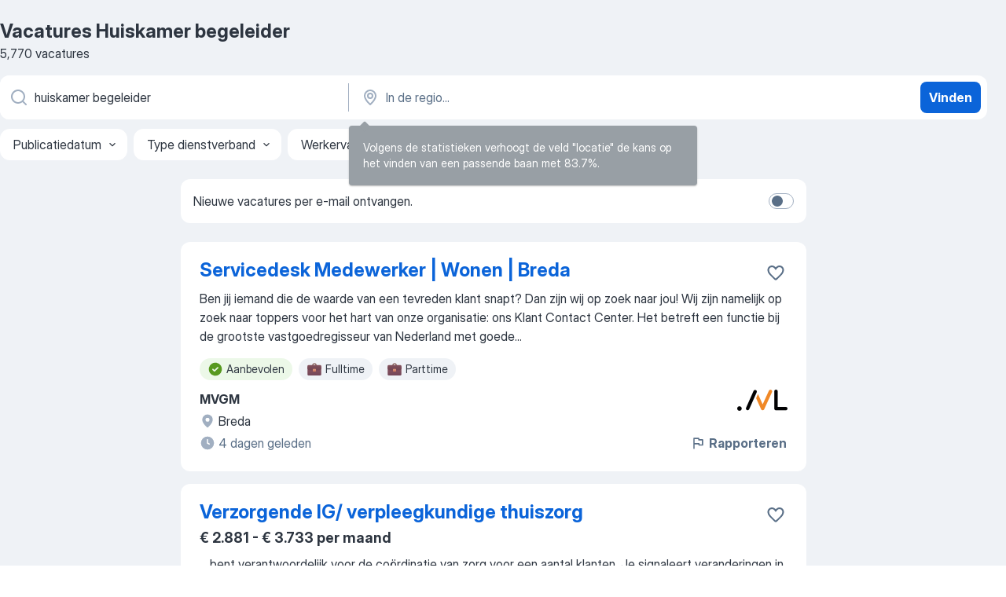

--- FILE ---
content_type: text/html
request_url: https://nl.jooble.org/vacatures-huiskamer-begeleider
body_size: 102409
content:
<!DOCTYPE html><html lang="nl" xmlns="http://www.w3.org/1999/xhtml"><head><meta charset="utf-8"><link data-chunk="app" rel="stylesheet" href="/assets/app.7324e65269e8202330a9.css"><link data-chunk="SERP" rel="stylesheet" href="/assets/SERP.04657a1bc3acf7120258.css"><meta name="viewport" content="width=device-width,initial-scale=1.0,maximum-scale=5" /><meta property="og:site_name" content="Jooble" /><meta property="og:locale" content="nl" /><meta property="og:type" content="website" /><meta name="msvalidate.01" content="4E93DB804C5CCCD5B3AFF7486D4B2757" /><meta name="format-detection" content="telephone=no"><link rel="preconnect" href="https://www.googletagmanager.com" /><link rel="preconnect" href="https://www.google-analytics.com" /><link rel="dns-prefetch" href="https://www.google.com" /><link rel="dns-prefetch" href="https://apis.google.com" /><link rel="dns-prefetch" href="https://connect.facebook.net" /><link rel="dns-prefetch" href="https://www.facebook.com" /><link href="https://data-nl.jooble.org/assets/fonts/inter-display.css" rel="stylesheet"><link href="https://data-nl.jooble.org/assets/fonts/segoe.css" rel="stylesheet"><link rel="apple-touch-icon" href="/assets/images/favicon/ua/apple-touch-icon.png?v=4" /><link rel="apple-touch-icon" sizes="57x57" href="/assets/images/favicon/ua/apple-touch-icon-57x57.png?v=4" /><link rel="apple-touch-icon" sizes="60x60" href="/assets/images/favicon/ua/apple-touch-icon-60x60.png?v=4" /><link rel="apple-touch-icon" sizes="72x72" href="/assets/images/favicon/ua/apple-touch-icon-72x72.png?v=4" /><link rel="apple-touch-icon" sizes="76x76" href="/assets/images/favicon/ua/apple-touch-icon-76x76.png?v=4" /><link rel="apple-touch-icon" sizes="114x114" href="/assets/images/favicon/ua/apple-touch-icon-114x114.png?v=4" /><link rel="apple-touch-icon" sizes="120x120" href="/assets/images/favicon/ua/apple-touch-icon-120x120.png?v=4" /><link rel="apple-touch-icon" sizes="144x144" href="/assets/images/favicon/ua/apple-touch-icon-144x144.png?v=4" /><link rel="apple-touch-icon" sizes="152x152" href="/assets/images/favicon/ua/apple-touch-icon-152x152.png?v=4" /><link rel="apple-touch-icon" sizes="180x180" href="/assets/images/favicon/ua/apple-touch-icon-180x180.png?v=4" /><link rel="icon" type="image/png" sizes="16x16" href="/assets/images/favicon/ua/favicon-16x16.png?v=4"><link rel="icon" type="image/png" sizes="32x32" href="/assets/images/favicon/ua/favicon-32x32.png?v=4"><link rel="icon" type="image/png" sizes="48x48" href="/assets/images/favicon/ua/android-chrome-48x48.png?v=4"><link rel="icon" type="image/png" sizes="96x96" href="/assets/images/favicon/ua/android-chrome-96x96.png?v=4"><link rel="icon" type="image/png" sizes="144x144" href="/assets/images/favicon/ua/android-chrome-144x144.png?v=4"><link rel="icon" type="image/png" sizes="192x192" href="/assets/images/favicon/ua/android-chrome-192x192.png?v=4"><link rel="icon" type="image/png" sizes="194x194" href="/assets/images/favicon/ua/favicon-194x194.png?v=4"><link rel="icon" type="image/png" sizes="256x256" href="/assets/images/favicon/ua/android-chrome-256x256.png?v=4"><link rel="icon" type="image/png" sizes="384x384" href="/assets/images/favicon/ua/android-chrome-384x384.png?v=4"><link rel="icon" type="image/png" sizes="512x512" href="/assets/images/favicon/ua/android-chrome-512x512.png?v=4"><link rel="shortcut icon" type="image/x-icon" href="/assets/images/favicon/ua/favicon-ua.ico?v=4"><link rel="icon" href="/assets/images/favicon/ua/icon.svg?v=4" sizes="any" type="image/svg+xml"><meta name="msapplication-tooltip" content="Jooble"><meta name="msapplication-config" content="/browserconfig.xml"><meta name="msapplication-TileColor" content="#ffffff"><meta name="msapplication-TileImage" content="/assets/images/favicon/ua/mstile-144x144.png?v=4"><meta name="theme-color" content="#ffffff"><meta name="ir-site-verification-token" content="-1337664224"><script type="text/javascript" charset="utf-8">(function(g,o){g[o]=g[o]||function(){(g[o]['q']=g[o]['q']||[]).push(arguments)},g[o]['t']=1*new Date})(window,'_googCsa'); </script><script>!function(){if('PerformanceLongTaskTiming' in window) {var g=window.__tti={e:[]};g.o = new PerformanceObserver(function(l){g.e = g.e.concat(l.getEntries())});g.o.observe({entryTypes:['longtask']})}}();</script><script>!function(){var e,t,n,i,r={passive:!0,capture:!0},a=new Date,o=function(){i=[],t=-1,e=null,f(addEventListener)},c=function(i,r){e||(e=r,t=i,n=new Date,f(removeEventListener),u())},u=function(){if(t>=0&&t<n-a){var r={entryType:"first-input",name:e.type,target:e.target,cancelable:e.cancelable,startTime:e.timeStamp,processingStart:e.timeStamp+t};i.forEach((function(e){e(r)})),i=[]}},s=function(e){if(e.cancelable){var t=(e.timeStamp>1e12?new Date:performance.now())-e.timeStamp;"pointerdown"==e.type?function(e,t){var n=function(){c(e,t),a()},i=function(){a()},a=function(){removeEventListener("pointerup",n,r),removeEventListener("pointercancel",i,r)};addEventListener("pointerup",n,r),addEventListener("pointercancel",i,r)}(t,e):c(t,e)}},f=function(e){["mousedown","keydown","touchstart","pointerdown"].forEach((function(t){return e(t,s,r)}))},p="hidden"===document.visibilityState?0:1/0;addEventListener("visibilitychange",(function e(t){"hidden"===document.visibilityState&&(p=t.timeStamp,removeEventListener("visibilitychange",e,!0))}),!0);o(),self.webVitals={firstInputPolyfill:function(e){i.push(e),u()},resetFirstInputPolyfill:o,get firstHiddenTime(){return p}}}();</script><title data-rh="true">Vacatures - Huiskamer begeleider (Dringend!) - Jooble</title><link data-rh="true" rel="canonical" href="https://nl.jooble.org/vacatures-huiskamer-begeleider"/><link data-rh="true" hreflang="nl-NL" rel="alternate" href="https://nl.jooble.org/vacatures-huiskamer-begeleider"/><meta data-rh="true" name="keywords" content="Vacatures Huiskamer begeleider, vacatures"/><meta data-rh="true" name="description" content="Vacatures Huiskamer begeleider. Zoeken binnen 154.000+ actuele jobs in Nederland en in het buitenland. Snel &amp; eenvoudig. Fulltime baan, parttime baan, tijdelijke baan. Competitief salaris. Informatie over de werkgevers. Werk vinden: Huiskamer begeleider - is makkelijk!"/><meta data-rh="true" property="og:image" content="/assets/images/open_graph/og_image.png"/><meta data-rh="true" property="og:url" content="https://nl.jooble.org/vacatures-huiskamer-begeleider"/><meta data-rh="true" property="og:title" content="Vacatures - Huiskamer begeleider (Dringend!) - Jooble"/><meta data-rh="true" property="og:description" content="Vacatures Huiskamer begeleider. Zoeken binnen 154.000+ actuele jobs in Nederland en in het buitenland. Snel &amp; eenvoudig. Fulltime baan, parttime baan, tijdelijke baan. Competitief salaris. Informatie over de werkgevers. Werk vinden: Huiskamer begeleider - is makkelijk!"/><script data-rh="true" type="application/ld+json">{"@context":"https://schema.org","@type":"BreadcrumbList","itemListElement":[[{"@type":"ListItem","position":1,"item":{"@id":"https://nl.jooble.org","name":"Vacatures"}},{"@type":"ListItem","position":2,"item":{"name":"Huiskamer begeleider"}}]]}</script><script data-rh="true" type="application/ld+json">{"@context":"https://schema.org","@type":"ItemList","numberOfItems":5770,"itemListElement":[[{"@type":"ListItem","position":1,"url":"https://nl.jooble.org/away/-7198608078415097763"},{"@type":"ListItem","position":2,"url":"https://nl.jooble.org/rjdp/4931003966808988582"},{"@type":"ListItem","position":3,"url":"https://nl.jooble.org/rjdp/221526531813322754"},{"@type":"ListItem","position":4,"url":"https://nl.jooble.org/jdp/-4452317392573615701"},{"@type":"ListItem","position":5,"url":"https://nl.jooble.org/desc/7962709620843643949"},{"@type":"ListItem","position":6,"url":"https://nl.jooble.org/desc/7028968301853647839"},{"@type":"ListItem","position":7,"url":"https://nl.jooble.org/jdp/-5337279598607927685"},{"@type":"ListItem","position":8,"url":"https://nl.jooble.org/jdp/3976135559990902111"},{"@type":"ListItem","position":9,"url":"https://nl.jooble.org/jdp/-2573655445973324179"},{"@type":"ListItem","position":10,"url":"https://nl.jooble.org/jdp/9023242128285980870"},{"@type":"ListItem","position":11,"url":"https://nl.jooble.org/desc/-5553053408766564151"},{"@type":"ListItem","position":12,"url":"https://nl.jooble.org/jdp/7769063557225485547"},{"@type":"ListItem","position":13,"url":"https://nl.jooble.org/rjdp/1994353337168480222"},{"@type":"ListItem","position":14,"url":"https://nl.jooble.org/jdp/3247624578474471087"},{"@type":"ListItem","position":15,"url":"https://nl.jooble.org/jdp/9100637587350119984"},{"@type":"ListItem","position":16,"url":"https://nl.jooble.org/rjdp/-2261849516245274811"},{"@type":"ListItem","position":17,"url":"https://nl.jooble.org/jdp/-595263714463440442"},{"@type":"ListItem","position":18,"url":"https://nl.jooble.org/jdp/-3605962573131766908"},{"@type":"ListItem","position":19,"url":"https://nl.jooble.org/jdp/-8426466612193778474"},{"@type":"ListItem","position":20,"url":"https://nl.jooble.org/jdp/6865759352623350908"},{"@type":"ListItem","position":21,"url":"https://nl.jooble.org/jdp/-6414747370771259400"},{"@type":"ListItem","position":22,"url":"https://nl.jooble.org/rjdp/-5831425012713262912"},{"@type":"ListItem","position":23,"url":"https://nl.jooble.org/jdp/5090089903959914849"},{"@type":"ListItem","position":24,"url":"https://nl.jooble.org/rjdp/-4423315349408409462"},{"@type":"ListItem","position":25,"url":"https://nl.jooble.org/jdp/-4821966056274730683"},{"@type":"ListItem","position":26,"url":"https://nl.jooble.org/jdp/7819172685922505120"},{"@type":"ListItem","position":27,"url":"https://nl.jooble.org/jdp/6616437117999090680"},{"@type":"ListItem","position":28,"url":"https://nl.jooble.org/jdp/-3151037036065611877"},{"@type":"ListItem","position":29,"url":"https://nl.jooble.org/jdp/6042462509907029586"},{"@type":"ListItem","position":30,"url":"https://nl.jooble.org/rjdp/1251109976258621106"}]]}</script></head><body ondragstart="return false"><div id="app"><div class="zR2N9v"><div class="_1G2nM4"><div></div><div id="serpContainer" class="_0CG45k"><div class="+MdXgT"><header class="VavEB9"><div class="qD9dwK"><h1 class="_518B8Z">Vacatures Huiskamer begeleider</h1><div company="p" class="cXVOTD">5.770 vacatures</div></div><div class=""><form class="CXE+FW" data-test-name="_searchForm"><div class="tXoMlu"><div class="kySr3o EIHqTW"><div class="H-KSNn"><div class="Y6LTZC RKazSn"><div class="_0vIToK"><svg class="BC4g2E abyhUO gexuVd kPZVKg"><use xlink:href="/assets/sprite.1oxueCVBzlo-hocQRlhy.svg#icon-magnifier-usage"></use></svg><input id="input_:R55j8h:" class="_2cXMBT aHpE4r _5sX2B+" placeholder="Ik zoek vacatures..." type="text" spellcheck="false" name="keyword" autoComplete="off" autoCapitalize="off" data-test-name="_searchFormKeywordInput" aria-label="Wat voor functie zoek je?" value="huiskamer begeleider"/></div></div></div></div><div class="kySr3o _9+Weu7"><div class="H-KSNn"><div class="Y6LTZC RKazSn"><div class="_0vIToK"><svg class="BC4g2E abyhUO gexuVd kPZVKg"><use xlink:href="/assets/sprite.1oxueCVBzlo-hocQRlhy.svg#icon-map_marker-usage"></use></svg><input id="tbRegion" class="_2cXMBT aHpE4r _5sX2B+" placeholder="In de regio..." type="text" spellcheck="false" name="region" autoComplete="off" autoCapitalize="off" data-test-name="_searchFormRegionInput" aria-label="Voer de stad in waarin je werk zoekt." value=""/></div></div></div></div></div><button type="submit" class="VMdYVt i6dNg1 oUsVL7 xVPKbj ZuTpxY">Vinden</button></form></div><div class="p7hDF8"><div class="apmZrt" data-test-name="_smartTagsFilter" role="region" aria-label="Filters"><button type="button" class="wYznI5"><span class="_1apRDx">Publicatiedatum</span><svg class="KaSFrq DuJhnH GM7Sgs _398Jb4"><use xlink:href="/assets/sprite.1oxueCVBzlo-hocQRlhy.svg#icon-chevron_down-usage"></use></svg></button><button type="button" class="wYznI5"><span class="_1apRDx">Type dienstverband</span><svg class="KaSFrq DuJhnH GM7Sgs _398Jb4"><use xlink:href="/assets/sprite.1oxueCVBzlo-hocQRlhy.svg#icon-chevron_down-usage"></use></svg></button><button type="button" class="wYznI5"><span class="_1apRDx">Werkervaring</span><svg class="KaSFrq DuJhnH GM7Sgs _398Jb4"><use xlink:href="/assets/sprite.1oxueCVBzlo-hocQRlhy.svg#icon-chevron_down-usage"></use></svg></button><button type="button" class="wYznI5"><span class="_1apRDx">Type dienstverband</span><svg class="KaSFrq DuJhnH GM7Sgs _398Jb4"><use xlink:href="/assets/sprite.1oxueCVBzlo-hocQRlhy.svg#icon-chevron_down-usage"></use></svg></button><button type="button" class="wYznI5"><span class="_1apRDx">Salaris</span><svg class="KaSFrq DuJhnH GM7Sgs _398Jb4"><use xlink:href="/assets/sprite.1oxueCVBzlo-hocQRlhy.svg#icon-chevron_down-usage"></use></svg></button></div></div></header><div class="y+s7YY"><div class="Amjssv"><main class="toVmC+" role="main"><div class="NeCPdn" id="topBarContainer"><div class="dKIuea"><div class="pfddcp xPgV1+"><div class="Z7rxKJ"><span class="ahUpuK">Nieuwe vacatures per e-mail ontvangen.</span><div class="rV3P9b H6hBvI RDT4pD seXaaO"><input id="SubscriptionSwitcher" type="checkbox" tabindex="-1" aria-label="SubscriptionSwitcher"/><label for="SubscriptionSwitcher" tabindex="0" role="switch" aria-checked="false" data-focus-target="SubscriptionSwitcher"><span data-switch="pill" data-caption="false"><span data-switch="round"></span></span></label></div></div></div></div></div><div class="bXbgrv" id="serpContent"><div><div class="infinite-scroll-component__outerdiv"><div class="infinite-scroll-component ZbPfXY _serpContentBlock" style="height:auto;overflow:auto;-webkit-overflow-scrolling:touch"><div><ul class="kiBEcn"><li></li><li><div id="-7198608078415097763" data-test-name="_jobCard" class="+n4WEb rHG1ci"><div class="_9q4Aij"><h2 class="jA9gFS dUatPc"><a class="_8w9Ce2 tUC4Fj _6i4Nb0 wtCvxI job_card_link" target="_blank" rel="noopener nofollow" href="https://nl.jooble.org/away/-7198608078415097763">Servicedesk Medewerker | Wonen | Breda</a></h2><div class="_5A-eEY"><div class="Bdpujj"><button type="button" class="ZapzXe _9WpygY XEfYdx JFkX+L vMdXr7 RNbuqd" data-test-name="jobFavoritesButton__-7198608078415097763" aria-label="Vacature toevoegen aan favorieten"><span class="H2e2t1 +gVFyQ"><svg class="KaSFrq JAzKjj _0ng4na"><use xlink:href="/assets/sprite.1oxueCVBzlo-hocQRlhy.svg#icon-heart_outline-usage"></use></svg></span></button></div></div></div><div><div class="QZH8mt"><div class="GEyos4"> Ben jij iemand die de waarde van een tevreden klant snapt? Dan zijn wij op zoek naar jou! Wij zijn namelijk op zoek naar toppers voor het hart van onze organisatie: ons Klant Contact Center. Het betreft een functie bij de grootste vastgoedregisseur van Nederland met goede...</div><div class="rvi8+s"><div class="tXxXy-"><div data-name="suggested" data-test-name="_highlightedTag" class="K8ZLnh tag fT460t"><svg class="KaSFrq DuJhnH GeatqJ"><use xlink:href="/assets/sprite.1oxueCVBzlo-hocQRlhy.svg#icon-check_match-usage"></use></svg>Aanbevolen</div><div data-name="fulltime" data-test-name="_jobTag" class="K8ZLnh tag _7Amkfs"><div class="uE1IG0" style="background-image:url(/assets/images/tagIconsNew/emoji_briefcase.svg)"></div>Fulltime</div><div data-name="parttime_baan" data-test-name="_jobTag" class="K8ZLnh tag _7Amkfs"><div class="uE1IG0" style="background-image:url(/assets/images/tagIconsNew/emoji_briefcase.svg)"></div>Parttime</div></div></div></div><div class="L4BhzZ wrapper__new_tags_design bLrJMm"><div class="j+648w"><button type="button" class="ZapzXe _9WpygY JFkX+L vMdXr7 _9ofHq7" data-test-name="_reportJobButtonSerp"><span class="H2e2t1 w87w0E"><svg class="KaSFrq xY3sEm _0ng4na cS9jE1"><use xlink:href="/assets/sprite.1oxueCVBzlo-hocQRlhy.svg#icon-flag-usage"></use></svg></span>Rapporteren</button><img src="/css/images/plogo/361.gif" class="yUFQEM" aria-hidden="true" alt="dteCompanyLogo"/></div><div class="E6E0jY"><div class="pXyhD4 VeoRvG"><div class="heru4z"><p class="z6WlhX" data-test-name="_companyName">MVGM</p></div></div><div class="blapLw gj1vO6 fhg31q nxYYVJ" tabindex="-1"><svg class="BC4g2E c6AqqO gexuVd kE3ssB DlQ0Ty icon_gray_soft mdorqd"><use xlink:href="/assets/sprite.1oxueCVBzlo-hocQRlhy.svg#icon-map_marker_filled-usage"></use></svg><div class="caption NTRJBV">Breda</div></div><div class="blapLw gj1vO6 fhg31q fGYTou"><svg class="BC4g2E c6AqqO gexuVd kE3ssB DlQ0Ty icon_gray_soft jjtReA"><use xlink:href="/assets/sprite.1oxueCVBzlo-hocQRlhy.svg#icon-clock_filled-usage"></use></svg><div class="caption Vk-5Da">4 dagen geleden</div></div></div></div></div></div></li><li><div id="-5865272490743522467" data-test-name="_jobCard" class="+n4WEb rHG1ci"><div class="_9q4Aij"><h2 class="jA9gFS dUatPc"><a class="_8w9Ce2 tUC4Fj _6i4Nb0 wtCvxI job_card_link" target="_blank" href="https://nl.jooble.org/rjdp/4931003966808988582">Verzorgende IG/ verpleegkundige thuiszorg</a></h2><div class="_5A-eEY"><div class="Bdpujj"><button type="button" class="ZapzXe _9WpygY XEfYdx JFkX+L vMdXr7 RNbuqd" data-test-name="jobFavoritesButton__-5865272490743522467" aria-label="Vacature toevoegen aan favorieten"><span class="H2e2t1 +gVFyQ"><svg class="KaSFrq JAzKjj _0ng4na"><use xlink:href="/assets/sprite.1oxueCVBzlo-hocQRlhy.svg#icon-heart_outline-usage"></use></svg></span></button></div></div></div><div><div class="QZH8mt"><p class="b97WnG">€ 2.881 - € 3.733 per maand</p><div class="GEyos4">&nbsp;...<span>bent verantwoordelijk voor de coördinatie van zorg voor een aantal klanten. 
 Je signaleert veranderingen in de zorgvraag. 
 Je </span><b>begeleidt </b><span>leerlingen en stagiaires. 
 Als verzorgende IG vind je het belangrijk dat jouw klant zoveel mogelijk zelfredzaam blijft. Je geeft</span>...&nbsp;</div><div class="rvi8+s"><div class="tXxXy-"><div data-name="suggested" data-test-name="_highlightedTag" class="K8ZLnh tag fT460t"><svg class="KaSFrq DuJhnH GeatqJ"><use xlink:href="/assets/sprite.1oxueCVBzlo-hocQRlhy.svg#icon-check_match-usage"></use></svg>Aanbevolen</div><div data-name="leerbaan" data-test-name="_jobTag" class="K8ZLnh tag _7Amkfs"><div class="uE1IG0" style="background-image:url(/assets/images/tagIconsNew/emoji_briefcase.svg)"></div>Leerbaan</div><div data-name="vast_contract" data-test-name="_jobTag" class="K8ZLnh tag _7Amkfs"><div class="uE1IG0" style="background-image:url(/assets/images/tagIconsNew/emoji_briefcase.svg)"></div>Met vast contract</div><div data-name="zelfstandig" data-test-name="_jobTag" class="K8ZLnh tag _7Amkfs"><div class="uE1IG0" style="background-image:url(/assets/images/tagIconsNew/emoji_briefcase.svg)"></div>Zelfstandig</div><div data-name="24_uur_week" data-test-name="_jobTag" class="K8ZLnh tag _7Amkfs"><div class="uE1IG0" style="background-image:url(/assets/images/tagIconsNew/emoji_tear_off_calendar.svg)"></div>24 uur week</div><div data-name="avonddienst" data-test-name="_jobTag" class="K8ZLnh tag _7Amkfs"><div class="uE1IG0" style="background-image:url(/assets/images/tagIconsNew/emoji_tear_off_calendar.svg)"></div>Avonddienst</div><div data-name="weekendwerk" data-test-name="_jobTag" class="K8ZLnh tag _7Amkfs"><div class="uE1IG0" style="background-image:url(/assets/images/tagIconsNew/emoji_tear_off_calendar.svg)"></div>Weekendwerk</div></div></div></div><div class="L4BhzZ wrapper__new_tags_design bLrJMm"><div class="j+648w"><button type="button" class="ZapzXe _9WpygY JFkX+L vMdXr7 _9ofHq7" data-test-name="_reportJobButtonSerp"><span class="H2e2t1 w87w0E"><svg class="KaSFrq xY3sEm _0ng4na cS9jE1"><use xlink:href="/assets/sprite.1oxueCVBzlo-hocQRlhy.svg#icon-flag-usage"></use></svg></span>Rapporteren</button><img src="/css/images/plogo/1322.gif" class="yUFQEM" aria-hidden="true" alt="dteCompanyLogo"/></div><div class="E6E0jY"><div class="pXyhD4 VeoRvG"><div class="heru4z"><p class="z6WlhX" data-test-name="_companyName">Actief Zorg</p></div></div><div class="blapLw gj1vO6 fhg31q nxYYVJ" tabindex="-1"><svg class="BC4g2E c6AqqO gexuVd kE3ssB DlQ0Ty icon_gray_soft mdorqd"><use xlink:href="/assets/sprite.1oxueCVBzlo-hocQRlhy.svg#icon-map_marker_filled-usage"></use></svg><div class="caption NTRJBV">Hellevoetsluis</div></div><div class="blapLw gj1vO6 fhg31q fGYTou"><svg class="BC4g2E c6AqqO gexuVd kE3ssB DlQ0Ty icon_gray_soft jjtReA"><use xlink:href="/assets/sprite.1oxueCVBzlo-hocQRlhy.svg#icon-clock_filled-usage"></use></svg><div class="caption Vk-5Da">4 dagen geleden</div></div></div></div></div></div></li><li><div id="2802944006745547905" data-test-name="_jobCard" class="+n4WEb rHG1ci"><div class="_9q4Aij"><h2 class="jA9gFS dUatPc"><a class="_8w9Ce2 tUC4Fj _6i4Nb0 wtCvxI job_card_link" target="_blank" href="https://nl.jooble.org/rjdp/221526531813322754">Verzorgende IG/ verpleegkundige thuiszorg</a></h2><div class="_5A-eEY"><div class="Bdpujj"><button type="button" class="ZapzXe _9WpygY XEfYdx JFkX+L vMdXr7 RNbuqd" data-test-name="jobFavoritesButton__2802944006745547905" aria-label="Vacature toevoegen aan favorieten"><span class="H2e2t1 +gVFyQ"><svg class="KaSFrq JAzKjj _0ng4na"><use xlink:href="/assets/sprite.1oxueCVBzlo-hocQRlhy.svg#icon-heart_outline-usage"></use></svg></span></button></div></div></div><div><div class="QZH8mt"><p class="b97WnG">€ 3.384 - € 4.102 per maand</p><div class="GEyos4">&nbsp;...<span>katheterzorg en wondzorg. 
 Je bent werkzaam als eerste verantwoordelijke zorg (EVZ’er) voor een aantal klanten. 
 Je coacht collega’s en </span><b>begeleidt </b><span>leerlingen en stagiaires. 
 Je ondersteunt de klant met de basiszorg zoals douchen, wassen en aankleden. 
 Je bent de</span>...&nbsp;</div><div class="rvi8+s"><div class="tXxXy-"><div data-name="suggested" data-test-name="_highlightedTag" class="K8ZLnh tag fT460t"><svg class="KaSFrq DuJhnH GeatqJ"><use xlink:href="/assets/sprite.1oxueCVBzlo-hocQRlhy.svg#icon-check_match-usage"></use></svg>Aanbevolen</div><div data-name="leerbaan" data-test-name="_jobTag" class="K8ZLnh tag _7Amkfs"><div class="uE1IG0" style="background-image:url(/assets/images/tagIconsNew/emoji_briefcase.svg)"></div>Leerbaan</div><div data-name="vast_contract" data-test-name="_jobTag" class="K8ZLnh tag _7Amkfs"><div class="uE1IG0" style="background-image:url(/assets/images/tagIconsNew/emoji_briefcase.svg)"></div>Met vast contract</div><div data-name="zelfstandig" data-test-name="_jobTag" class="K8ZLnh tag _7Amkfs"><div class="uE1IG0" style="background-image:url(/assets/images/tagIconsNew/emoji_briefcase.svg)"></div>Zelfstandig</div><div data-name="avonddienst" data-test-name="_jobTag" class="K8ZLnh tag _7Amkfs"><div class="uE1IG0" style="background-image:url(/assets/images/tagIconsNew/emoji_tear_off_calendar.svg)"></div>Avonddienst</div><div data-name="weekendwerk" data-test-name="_jobTag" class="K8ZLnh tag _7Amkfs"><div class="uE1IG0" style="background-image:url(/assets/images/tagIconsNew/emoji_tear_off_calendar.svg)"></div>Weekendwerk</div></div></div></div><div class="L4BhzZ wrapper__new_tags_design bLrJMm"><div class="j+648w"><button type="button" class="ZapzXe _9WpygY JFkX+L vMdXr7 _9ofHq7" data-test-name="_reportJobButtonSerp"><span class="H2e2t1 w87w0E"><svg class="KaSFrq xY3sEm _0ng4na cS9jE1"><use xlink:href="/assets/sprite.1oxueCVBzlo-hocQRlhy.svg#icon-flag-usage"></use></svg></span>Rapporteren</button><img src="/css/images/plogo/1322.gif" class="yUFQEM" aria-hidden="true" alt="dteCompanyLogo"/></div><div class="E6E0jY"><div class="pXyhD4 VeoRvG"><div class="heru4z"><p class="z6WlhX" data-test-name="_companyName">Actief Zorg</p></div></div><div class="blapLw gj1vO6 fhg31q nxYYVJ" tabindex="-1"><svg class="BC4g2E c6AqqO gexuVd kE3ssB DlQ0Ty icon_gray_soft mdorqd"><use xlink:href="/assets/sprite.1oxueCVBzlo-hocQRlhy.svg#icon-map_marker_filled-usage"></use></svg><div class="caption NTRJBV">Waalre</div></div><div class="blapLw gj1vO6 fhg31q fGYTou"><svg class="BC4g2E c6AqqO gexuVd kE3ssB DlQ0Ty icon_gray_soft jjtReA"><use xlink:href="/assets/sprite.1oxueCVBzlo-hocQRlhy.svg#icon-clock_filled-usage"></use></svg><div class="caption Vk-5Da">4 dagen geleden</div></div></div></div></div></div></li><li><div id="-4452317392573615701" data-test-name="_jobCard" class="+n4WEb rHG1ci"><div class="_9q4Aij"><h2 class="jA9gFS dUatPc"><a class="_8w9Ce2 tUC4Fj _6i4Nb0 wtCvxI job_card_link" target="_blank" href="https://nl.jooble.org/jdp/-4452317392573615701">Medewerker Beschermd Wonen</a></h2><div class="_5A-eEY"><div class="Bdpujj"><button type="button" class="ZapzXe _9WpygY XEfYdx JFkX+L vMdXr7 RNbuqd" data-test-name="jobFavoritesButton__-4452317392573615701" aria-label="Vacature toevoegen aan favorieten"><span class="H2e2t1 +gVFyQ"><svg class="KaSFrq JAzKjj _0ng4na"><use xlink:href="/assets/sprite.1oxueCVBzlo-hocQRlhy.svg#icon-heart_outline-usage"></use></svg></span></button></div></div></div><div><div class="QZH8mt"><p class="b97WnG">€ 2.504 - € 3.088 per maand</p><div class="GEyos4">&nbsp;...<span>Wil jij ervaring opdoen in de </span><b>begeleiding </b><span>van cliënten en bijdragen aan hun herstel en zelfstandigheid in Zeeland? Ga jij als medewerker</span>...&nbsp;&nbsp;...<span>dan verder!
 Wat ga je doen 
 In de beschermende woonvorm </span><b>begeleiden </b><span>we cliënten en ondersteunen we ambulante cliënten die</span>...&nbsp;</div><div class="rvi8+s"><div class="tXxXy-"><div data-name="suggested" data-test-name="_highlightedTag" class="K8ZLnh tag fT460t"><svg class="KaSFrq DuJhnH GeatqJ"><use xlink:href="/assets/sprite.1oxueCVBzlo-hocQRlhy.svg#icon-check_match-usage"></use></svg>Aanbevolen</div><div data-name="langdurig" data-test-name="_jobTag" class="K8ZLnh tag _7Amkfs"><div class="uE1IG0" style="background-image:url(/assets/images/tagIconsNew/emoji_briefcase.svg)"></div>Langdurig</div><div data-name="stage" data-test-name="_jobTag" class="K8ZLnh tag _7Amkfs"><div class="uE1IG0" style="background-image:url(/assets/images/tagIconsNew/emoji_briefcase.svg)"></div>Stage</div><div data-name="zelfstandig" data-test-name="_jobTag" class="K8ZLnh tag _7Amkfs"><div class="uE1IG0" style="background-image:url(/assets/images/tagIconsNew/emoji_briefcase.svg)"></div>Zelfstandig</div></div></div></div><div class="L4BhzZ wrapper__new_tags_design bLrJMm"><div class="j+648w"><button type="button" class="ZapzXe _9WpygY JFkX+L vMdXr7 _9ofHq7" data-test-name="_reportJobButtonSerp"><span class="H2e2t1 w87w0E"><svg class="KaSFrq xY3sEm _0ng4na cS9jE1"><use xlink:href="/assets/sprite.1oxueCVBzlo-hocQRlhy.svg#icon-flag-usage"></use></svg></span>Rapporteren</button><img src="/css/images/plogo/1357.gif" class="yUFQEM" aria-hidden="true" alt="dteCompanyLogo"/></div><div class="E6E0jY"><div class="pXyhD4 VeoRvG"><div class="heru4z"><p class="z6WlhX" data-test-name="_companyName">Emergis</p></div></div><div class="blapLw gj1vO6 fhg31q nxYYVJ" tabindex="-1"><svg class="BC4g2E c6AqqO gexuVd kE3ssB DlQ0Ty icon_gray_soft mdorqd"><use xlink:href="/assets/sprite.1oxueCVBzlo-hocQRlhy.svg#icon-map_marker_filled-usage"></use></svg><div class="caption NTRJBV">Kloetinge</div></div><div class="blapLw gj1vO6 fhg31q fGYTou"><svg class="BC4g2E c6AqqO gexuVd kE3ssB DlQ0Ty icon_gray_soft jjtReA"><use xlink:href="/assets/sprite.1oxueCVBzlo-hocQRlhy.svg#icon-clock_filled-usage"></use></svg><div class="caption Vk-5Da">6 dagen geleden</div></div></div></div></div></div></li><li><div id="7962709620843643949" data-test-name="_jobCard" class="+n4WEb rHG1ci"><div class="_9q4Aij"><h2 class="jA9gFS dUatPc"><a class="_8w9Ce2 tUC4Fj _6i4Nb0 wtCvxI job_card_link" target="_blank" rel="noopener nofollow" href="https://nl.jooble.org/desc/7962709620843643949">Medewerker Debiteuren | Wonen | Groningen</a></h2><div class="_5A-eEY"><div class="Bdpujj"><button type="button" class="ZapzXe _9WpygY XEfYdx JFkX+L vMdXr7 RNbuqd" data-test-name="jobFavoritesButton__7962709620843643949" aria-label="Vacature toevoegen aan favorieten"><span class="H2e2t1 +gVFyQ"><svg class="KaSFrq JAzKjj _0ng4na"><use xlink:href="/assets/sprite.1oxueCVBzlo-hocQRlhy.svg#icon-heart_outline-usage"></use></svg></span></button></div></div></div><div><div class="QZH8mt"><div class="GEyos4"> Maak jij het verschil in onze debiteurenafdeling?
 Bij MVGM Wonen zorgen we samen voor het beheer en de verhuur van zo’n 70.000 huurwoningen door heel Nederland. Dat maakt ons de grootste commerciële woningbeheerder van Nederland. Als  Medewerker Debiteuren  speel jij...</div><div class="rvi8+s"><div class="tXxXy-"><div data-name="suggested" data-test-name="_highlightedTag" class="K8ZLnh tag fT460t"><svg class="KaSFrq DuJhnH GeatqJ"><use xlink:href="/assets/sprite.1oxueCVBzlo-hocQRlhy.svg#icon-check_match-usage"></use></svg>Aanbevolen</div><div data-name="fulltime" data-test-name="_jobTag" class="K8ZLnh tag _7Amkfs"><div class="uE1IG0" style="background-image:url(/assets/images/tagIconsNew/emoji_briefcase.svg)"></div>Fulltime</div><div data-name="parttime_baan" data-test-name="_jobTag" class="K8ZLnh tag _7Amkfs"><div class="uE1IG0" style="background-image:url(/assets/images/tagIconsNew/emoji_briefcase.svg)"></div>Parttime</div><div data-name="thuis_werken" data-test-name="_jobTag" class="K8ZLnh tag _7Amkfs"><div class="uE1IG0" style="background-image:url(/assets/images/tagIconsNew/emoji_round_pushpin.svg)"></div>Thuiswerk</div><div data-name="32_uur_week" data-test-name="_jobTag" class="K8ZLnh tag _7Amkfs"><div class="uE1IG0" style="background-image:url(/assets/images/tagIconsNew/emoji_tear_off_calendar.svg)"></div>32 uur week</div></div></div></div><div class="L4BhzZ wrapper__new_tags_design bLrJMm"><div class="j+648w"><button type="button" class="ZapzXe _9WpygY JFkX+L vMdXr7 _9ofHq7" data-test-name="_reportJobButtonSerp"><span class="H2e2t1 w87w0E"><svg class="KaSFrq xY3sEm _0ng4na cS9jE1"><use xlink:href="/assets/sprite.1oxueCVBzlo-hocQRlhy.svg#icon-flag-usage"></use></svg></span>Rapporteren</button><img src="/css/images/plogo/361.gif" class="yUFQEM" aria-hidden="true" alt="dteCompanyLogo"/></div><div class="E6E0jY"><div class="pXyhD4 VeoRvG"><div class="heru4z"><p class="z6WlhX" data-test-name="_companyName">MVGM</p></div></div><div class="blapLw gj1vO6 fhg31q nxYYVJ" tabindex="-1"><svg class="BC4g2E c6AqqO gexuVd kE3ssB DlQ0Ty icon_gray_soft mdorqd"><use xlink:href="/assets/sprite.1oxueCVBzlo-hocQRlhy.svg#icon-map_marker_filled-usage"></use></svg><div class="caption NTRJBV">Groningen</div></div><div class="blapLw gj1vO6 fhg31q fGYTou"><svg class="BC4g2E c6AqqO gexuVd kE3ssB DlQ0Ty icon_gray_soft jjtReA"><use xlink:href="/assets/sprite.1oxueCVBzlo-hocQRlhy.svg#icon-clock_filled-usage"></use></svg><div class="caption Vk-5Da">12 dagen geleden</div></div></div></div></div></div></li><li><div id="7028968301853647839" data-test-name="_jobCard" class="+n4WEb rHG1ci"><div class="_9q4Aij"><h2 class="jA9gFS dUatPc"><a class="_8w9Ce2 tUC4Fj _6i4Nb0 wtCvxI job_card_link" target="_blank" rel="noopener nofollow" href="https://nl.jooble.org/desc/7028968301853647839">Leef- en Woonondersteuner</a></h2><div class="_5A-eEY"><div class="Bdpujj"><button type="button" class="ZapzXe _9WpygY XEfYdx JFkX+L vMdXr7 RNbuqd" data-test-name="jobFavoritesButton__7028968301853647839" aria-label="Vacature toevoegen aan favorieten"><span class="H2e2t1 +gVFyQ"><svg class="KaSFrq JAzKjj _0ng4na"><use xlink:href="/assets/sprite.1oxueCVBzlo-hocQRlhy.svg#icon-heart_outline-usage"></use></svg></span></button></div></div></div><div><div class="QZH8mt"><p class="b97WnG">€ 2.960,9 per maand</p><div class="GEyos4">&nbsp;...<span>aankleden van onze bewoners, ondersteunen bij de toiletgang en dagelijkse routines tijdens de piekuren in de zorg.   
 Je organiseert en </span><b>begeleidt </b><span>activiteiten in samenwerking met de dagbestedingscoach die het welzijn van de bewoners bevorderen.   
 Je werkt nauw samen met</span>...&nbsp;</div><div class="rvi8+s"><div class="tXxXy-"><div data-name="suggested" data-test-name="_highlightedTag" class="K8ZLnh tag fT460t"><svg class="KaSFrq DuJhnH GeatqJ"><use xlink:href="/assets/sprite.1oxueCVBzlo-hocQRlhy.svg#icon-check_match-usage"></use></svg>Aanbevolen</div><div data-name="bijverdienste" data-test-name="_jobTag" class="K8ZLnh tag _7Amkfs"><div class="uE1IG0" style="background-image:url(/assets/images/tagIconsNew/emoji_briefcase.svg)"></div>Bijbaan</div><div data-name="parttime_baan" data-test-name="_jobTag" class="K8ZLnh tag _7Amkfs"><div class="uE1IG0" style="background-image:url(/assets/images/tagIconsNew/emoji_briefcase.svg)"></div>Parttime</div><div data-name="16_uur_week" data-test-name="_jobTag" class="K8ZLnh tag _7Amkfs"><div class="uE1IG0" style="background-image:url(/assets/images/tagIconsNew/emoji_tear_off_calendar.svg)"></div>16 uur week</div><div data-name="24_uur_week" data-test-name="_jobTag" class="K8ZLnh tag _7Amkfs"><div class="uE1IG0" style="background-image:url(/assets/images/tagIconsNew/emoji_tear_off_calendar.svg)"></div>24 uur week</div><div data-name="ochtend" data-test-name="_jobTag" class="K8ZLnh tag _7Amkfs"><div class="uE1IG0" style="background-image:url(/assets/images/tagIconsNew/emoji_tear_off_calendar.svg)"></div>Ochtenddienst</div></div></div></div><div class="L4BhzZ wrapper__new_tags_design bLrJMm"><div class="j+648w"><button type="button" class="ZapzXe _9WpygY JFkX+L vMdXr7 _9ofHq7" data-test-name="_reportJobButtonSerp"><span class="H2e2t1 w87w0E"><svg class="KaSFrq xY3sEm _0ng4na cS9jE1"><use xlink:href="/assets/sprite.1oxueCVBzlo-hocQRlhy.svg#icon-flag-usage"></use></svg></span>Rapporteren</button><img src="/css/images/plogo/361.gif" class="yUFQEM" aria-hidden="true" alt="dteCompanyLogo"/></div><div class="E6E0jY"><div class="pXyhD4 VeoRvG"><div class="heru4z"><p class="z6WlhX" data-test-name="_companyName">TanteLouise</p></div></div><div class="blapLw gj1vO6 fhg31q nxYYVJ" tabindex="-1"><svg class="BC4g2E c6AqqO gexuVd kE3ssB DlQ0Ty icon_gray_soft mdorqd"><use xlink:href="/assets/sprite.1oxueCVBzlo-hocQRlhy.svg#icon-map_marker_filled-usage"></use></svg><div class="caption NTRJBV">Bergen op Zoom</div></div><div class="blapLw gj1vO6 fhg31q fGYTou"><svg class="BC4g2E c6AqqO gexuVd kE3ssB DlQ0Ty icon_gray_soft jjtReA"><use xlink:href="/assets/sprite.1oxueCVBzlo-hocQRlhy.svg#icon-clock_filled-usage"></use></svg><div class="caption Vk-5Da">maand geleden</div></div></div></div></div></div></li><li><div id="-5337279598607927685" data-test-name="_jobCard" class="+n4WEb rHG1ci"><div class="_9q4Aij"><h2 class="jA9gFS dUatPc"><a class="_8w9Ce2 tUC4Fj _6i4Nb0 wtCvxI job_card_link" target="_blank" href="https://nl.jooble.org/jdp/-5337279598607927685">Woonondersteuner - Wonen Roermond</a></h2><div class="_5A-eEY"><div class="Bdpujj"><button type="button" class="ZapzXe _9WpygY XEfYdx JFkX+L vMdXr7 RNbuqd" data-test-name="jobFavoritesButton__-5337279598607927685" aria-label="Vacature toevoegen aan favorieten"><span class="H2e2t1 +gVFyQ"><svg class="KaSFrq JAzKjj _0ng4na"><use xlink:href="/assets/sprite.1oxueCVBzlo-hocQRlhy.svg#icon-heart_outline-usage"></use></svg></span></button></div></div></div><div><div class="QZH8mt"><p class="b97WnG">€ 2.377 - € 3.044 per maand</p><div class="GEyos4"> Wil jij bijdragen aan een prettige woonomgeving voor onze cliënten? Dan zoeken wij jou! 
  
  Wie zijn wij? 
  Moveoo beweegt mensen op een laagdrempelige, persoonlijke en duurzame wijze om grip op hun leven te houden of terug te krijgen. Bij Moveoo telt ieder mens ...</div><div class="rvi8+s"><div class="tXxXy-"><div data-name="suggested" data-test-name="_highlightedTag" class="K8ZLnh tag fT460t"><svg class="KaSFrq DuJhnH GeatqJ"><use xlink:href="/assets/sprite.1oxueCVBzlo-hocQRlhy.svg#icon-check_match-usage"></use></svg>Aanbevolen</div><div data-name="stage" data-test-name="_jobTag" class="K8ZLnh tag _7Amkfs"><div class="uE1IG0" style="background-image:url(/assets/images/tagIconsNew/emoji_briefcase.svg)"></div>Stage</div><div data-name="voor_3_maanden" data-test-name="_jobTag" class="K8ZLnh tag _7Amkfs"><div class="uE1IG0" style="background-image:url(/assets/images/tagIconsNew/emoji_round_pushpin.svg)"></div>Voor 3 maanden</div></div></div></div><div class="L4BhzZ wrapper__new_tags_design bLrJMm"><div class="j+648w"><button type="button" class="ZapzXe _9WpygY JFkX+L vMdXr7 _9ofHq7" data-test-name="_reportJobButtonSerp"><span class="H2e2t1 w87w0E"><svg class="KaSFrq xY3sEm _0ng4na cS9jE1"><use xlink:href="/assets/sprite.1oxueCVBzlo-hocQRlhy.svg#icon-flag-usage"></use></svg></span>Rapporteren</button><img src="/css/images/plogo/1182.gif" class="yUFQEM" aria-hidden="true" alt="dteCompanyLogo"/></div><div class="E6E0jY"><div class="blapLw gj1vO6 fhg31q nxYYVJ" tabindex="-1"><svg class="BC4g2E c6AqqO gexuVd kE3ssB DlQ0Ty icon_gray_soft mdorqd"><use xlink:href="/assets/sprite.1oxueCVBzlo-hocQRlhy.svg#icon-map_marker_filled-usage"></use></svg><div class="caption NTRJBV">Roermond</div></div><div class="blapLw gj1vO6 fhg31q fGYTou"><svg class="BC4g2E c6AqqO gexuVd kE3ssB DlQ0Ty icon_gray_soft jjtReA"><use xlink:href="/assets/sprite.1oxueCVBzlo-hocQRlhy.svg#icon-clock_filled-usage"></use></svg><div class="caption Vk-5Da">12 dagen geleden</div></div></div></div></div></div></li><li><div class="li6YgU" style="--ew-button-color:#F7F6F2;--ew-button-background-color:#014EFE"></div></li><li></li><li><div id="3976135559990902111" data-test-name="_jobCard" class="+n4WEb rHG1ci"><div class="_9q4Aij"><h2 class="jA9gFS dUatPc"><a class="_8w9Ce2 tUC4Fj _6i4Nb0 wtCvxI job_card_link" target="_blank" href="https://nl.jooble.org/jdp/3976135559990902111">Medewerker wonen met lichte ADL taken</a></h2><div class="_5A-eEY"><div class="Bdpujj"><button type="button" class="ZapzXe _9WpygY XEfYdx JFkX+L vMdXr7 RNbuqd" data-test-name="jobFavoritesButton__3976135559990902111" aria-label="Vacature toevoegen aan favorieten"><span class="H2e2t1 +gVFyQ"><svg class="KaSFrq JAzKjj _0ng4na"><use xlink:href="/assets/sprite.1oxueCVBzlo-hocQRlhy.svg#icon-heart_outline-usage"></use></svg></span></button></div></div></div><div><div class="QZH8mt"><p class="b97WnG">€ 2.404,03 - € 2.960,9 per maand</p><div class="GEyos4">
 Waar kom jij binnen?
 Je komt te werken binnen Ter Valcke, waar cliënten met dementie en somatiek wonen. Je kan worden ingepland van maandag tot en met zondag tussen 8.00 uur en 13.00 uur voor 4 uurs diensten. Naarmate de zorgvraag van de cliënten verandert, kunnen ...</div><div class="rvi8+s"><div class="tXxXy-"><div data-name="suggested" data-test-name="_highlightedTag" class="K8ZLnh tag fT460t"><svg class="KaSFrq DuJhnH GeatqJ"><use xlink:href="/assets/sprite.1oxueCVBzlo-hocQRlhy.svg#icon-check_match-usage"></use></svg>Aanbevolen</div><div data-name="uurloon" data-test-name="_jobTag" class="K8ZLnh tag _7Amkfs"><div class="uE1IG0" style="background-image:url(/assets/images/tagIconsNew/emoji_dollar_banknote.svg)"></div>Uurloon</div><div data-name="fulltime" data-test-name="_jobTag" class="K8ZLnh tag _7Amkfs"><div class="uE1IG0" style="background-image:url(/assets/images/tagIconsNew/emoji_briefcase.svg)"></div>Fulltime</div><div data-name="voor_3_maanden" data-test-name="_jobTag" class="K8ZLnh tag _7Amkfs"><div class="uE1IG0" style="background-image:url(/assets/images/tagIconsNew/emoji_round_pushpin.svg)"></div>Voor 3 maanden</div><div data-name="16_uur_week" data-test-name="_jobTag" class="K8ZLnh tag _7Amkfs"><div class="uE1IG0" style="background-image:url(/assets/images/tagIconsNew/emoji_tear_off_calendar.svg)"></div>16 uur week</div><div data-name="8_uur_week" data-test-name="_jobTag" class="K8ZLnh tag _7Amkfs"><div class="uE1IG0" style="background-image:url(/assets/images/tagIconsNew/emoji_tear_off_calendar.svg)"></div>8 uur week</div></div></div></div><div class="L4BhzZ wrapper__new_tags_design bLrJMm"><div class="j+648w"><button type="button" class="ZapzXe _9WpygY JFkX+L vMdXr7 _9ofHq7" data-test-name="_reportJobButtonSerp"><span class="H2e2t1 w87w0E"><svg class="KaSFrq xY3sEm _0ng4na cS9jE1"><use xlink:href="/assets/sprite.1oxueCVBzlo-hocQRlhy.svg#icon-flag-usage"></use></svg></span>Rapporteren</button><img src="/css/images/plogo/1357.gif" class="yUFQEM" aria-hidden="true" alt="dteCompanyLogo"/></div><div class="E6E0jY"><div class="pXyhD4 VeoRvG"><div class="heru4z"><p class="z6WlhX" data-test-name="_companyName">SVRZ</p></div></div><div class="blapLw gj1vO6 fhg31q nxYYVJ" tabindex="-1"><svg class="BC4g2E c6AqqO gexuVd kE3ssB DlQ0Ty icon_gray_soft mdorqd"><use xlink:href="/assets/sprite.1oxueCVBzlo-hocQRlhy.svg#icon-map_marker_filled-usage"></use></svg><div class="caption NTRJBV">Middelburg</div></div><div class="blapLw gj1vO6 fhg31q fGYTou"><svg class="BC4g2E c6AqqO gexuVd kE3ssB DlQ0Ty icon_gray_soft jjtReA"><use xlink:href="/assets/sprite.1oxueCVBzlo-hocQRlhy.svg#icon-clock_filled-usage"></use></svg><div class="caption Vk-5Da">6 dagen geleden</div></div></div></div></div></div></li><li><div id="-2573655445973324179" data-test-name="_jobCard" class="+n4WEb rHG1ci"><div class="_9q4Aij"><h2 class="jA9gFS dUatPc"><a class="_8w9Ce2 tUC4Fj _6i4Nb0 wtCvxI job_card_link" target="_blank" href="https://nl.jooble.org/jdp/-2573655445973324179">Medewerker Wonen Hulst</a></h2><div class="_5A-eEY"><div class="Bdpujj"><button type="button" class="ZapzXe _9WpygY XEfYdx JFkX+L vMdXr7 RNbuqd" data-test-name="jobFavoritesButton__-2573655445973324179" aria-label="Vacature toevoegen aan favorieten"><span class="H2e2t1 +gVFyQ"><svg class="KaSFrq JAzKjj _0ng4na"><use xlink:href="/assets/sprite.1oxueCVBzlo-hocQRlhy.svg#icon-heart_outline-usage"></use></svg></span></button></div></div></div><div><div class="QZH8mt"><div class="GEyos4">
 Korte pakkende samenvatting over de functie. 
 Wat ga je doen 
_ jouw werkzaamheden _
- Hoe ziet de dag van de nieuwe collega eruit?
- Benoem in bulletpoints de belangrijkste taken/werkzaamheden. 
 Samen aan de slag 
_ jouw werkplek _
- Wat doet de afdeling waar...</div><div class="rvi8+s"><div class="tXxXy-"><div data-name="suggested" data-test-name="_highlightedTag" class="K8ZLnh tag fT460t"><svg class="KaSFrq DuJhnH GeatqJ"><use xlink:href="/assets/sprite.1oxueCVBzlo-hocQRlhy.svg#icon-check_match-usage"></use></svg>Aanbevolen</div></div></div></div><div class="L4BhzZ wrapper__new_tags_design bLrJMm"><div class="j+648w"><button type="button" class="ZapzXe _9WpygY JFkX+L vMdXr7 _9ofHq7" data-test-name="_reportJobButtonSerp"><span class="H2e2t1 w87w0E"><svg class="KaSFrq xY3sEm _0ng4na cS9jE1"><use xlink:href="/assets/sprite.1oxueCVBzlo-hocQRlhy.svg#icon-flag-usage"></use></svg></span>Rapporteren</button><img src="/css/images/plogo/1357.gif" class="yUFQEM" aria-hidden="true" alt="dteCompanyLogo"/></div><div class="E6E0jY"><div class="pXyhD4 VeoRvG"><div class="heru4z"><p class="z6WlhX" data-test-name="_companyName">Emergis</p></div></div><div class="blapLw gj1vO6 fhg31q nxYYVJ" tabindex="-1"><svg class="BC4g2E c6AqqO gexuVd kE3ssB DlQ0Ty icon_gray_soft mdorqd"><use xlink:href="/assets/sprite.1oxueCVBzlo-hocQRlhy.svg#icon-map_marker_filled-usage"></use></svg><div class="caption NTRJBV">Kloetinge</div></div><div class="blapLw gj1vO6 fhg31q fGYTou"><svg class="BC4g2E c6AqqO gexuVd kE3ssB DlQ0Ty icon_gray_soft jjtReA"><use xlink:href="/assets/sprite.1oxueCVBzlo-hocQRlhy.svg#icon-clock_filled-usage"></use></svg><div class="caption Vk-5Da">2 maanden geleden</div></div></div></div></div></div></li><li><div id="9023242128285980870" data-test-name="_jobCard" class="+n4WEb rHG1ci"><div class="_9q4Aij"><h2 class="jA9gFS dUatPc"><a class="_8w9Ce2 tUC4Fj _6i4Nb0 wtCvxI job_card_link" target="_blank" href="https://nl.jooble.org/jdp/9023242128285980870">Woonondersteuner plus Woonzorgcentrum</a></h2><div class="_5A-eEY"><div class="Bdpujj"><button type="button" class="ZapzXe _9WpygY XEfYdx JFkX+L vMdXr7 RNbuqd" data-test-name="jobFavoritesButton__9023242128285980870" aria-label="Vacature toevoegen aan favorieten"><span class="H2e2t1 +gVFyQ"><svg class="KaSFrq JAzKjj _0ng4na"><use xlink:href="/assets/sprite.1oxueCVBzlo-hocQRlhy.svg#icon-heart_outline-usage"></use></svg></span></button></div></div></div><div><div class="QZH8mt"><p class="b97WnG">€ 2.960,9 per maand</p><div class="GEyos4">&nbsp;...<span>afwassen, opruimen en assisteren bij het eten. Daarnaast draag je bij aan het woonplezier door activiteiten te organiseren of te </span><b>begeleiden:</b><span> een praatje, een spel, samen wandelen of creatief bezig zijn. Heb je een avonddienst? Dan ben je verantwoordelijk voor het bereiden</span>...&nbsp;</div><div class="rvi8+s"><div class="tXxXy-"><div data-name="suggested" data-test-name="_highlightedTag" class="K8ZLnh tag fT460t"><svg class="KaSFrq DuJhnH GeatqJ"><use xlink:href="/assets/sprite.1oxueCVBzlo-hocQRlhy.svg#icon-check_match-usage"></use></svg>Aanbevolen</div><div data-name="contract" data-test-name="_jobTag" class="K8ZLnh tag _7Amkfs"><div class="uE1IG0" style="background-image:url(/assets/images/tagIconsNew/emoji_briefcase.svg)"></div>Met contract</div><div data-name="fulltime" data-test-name="_jobTag" class="K8ZLnh tag _7Amkfs"><div class="uE1IG0" style="background-image:url(/assets/images/tagIconsNew/emoji_briefcase.svg)"></div>Fulltime</div><div data-name="jaarcontract" data-test-name="_jobTag" class="K8ZLnh tag _7Amkfs"><div class="uE1IG0" style="background-image:url(/assets/images/tagIconsNew/emoji_briefcase.svg)"></div>Met jaarcontract</div><div data-name="avonddienst" data-test-name="_jobTag" class="K8ZLnh tag _7Amkfs"><div class="uE1IG0" style="background-image:url(/assets/images/tagIconsNew/emoji_tear_off_calendar.svg)"></div>Avonddienst</div><div data-name="weekendwerk" data-test-name="_jobTag" class="K8ZLnh tag _7Amkfs"><div class="uE1IG0" style="background-image:url(/assets/images/tagIconsNew/emoji_tear_off_calendar.svg)"></div>Weekendwerk</div><div data-name="zonder_weekendwerk" data-test-name="_jobTag" class="K8ZLnh tag _7Amkfs"><div class="uE1IG0" style="background-image:url(/assets/images/tagIconsNew/emoji_tear_off_calendar.svg)"></div>Geen weekendwerk</div></div></div></div><div class="L4BhzZ wrapper__new_tags_design bLrJMm"><div class="j+648w"><button type="button" class="ZapzXe _9WpygY JFkX+L vMdXr7 _9ofHq7" data-test-name="_reportJobButtonSerp"><span class="H2e2t1 w87w0E"><svg class="KaSFrq xY3sEm _0ng4na cS9jE1"><use xlink:href="/assets/sprite.1oxueCVBzlo-hocQRlhy.svg#icon-flag-usage"></use></svg></span>Rapporteren</button></div><div class="E6E0jY"><div class="pXyhD4 VeoRvG"><div class="heru4z"><p class="z6WlhX" data-test-name="_companyName">Zorggroep Almere</p></div></div><div class="blapLw gj1vO6 fhg31q nxYYVJ" tabindex="-1"><svg class="BC4g2E c6AqqO gexuVd kE3ssB DlQ0Ty icon_gray_soft mdorqd"><use xlink:href="/assets/sprite.1oxueCVBzlo-hocQRlhy.svg#icon-map_marker_filled-usage"></use></svg><div class="caption NTRJBV">Almere</div></div><div class="blapLw gj1vO6 fhg31q fGYTou"><svg class="BC4g2E c6AqqO gexuVd kE3ssB DlQ0Ty icon_gray_soft jjtReA"><use xlink:href="/assets/sprite.1oxueCVBzlo-hocQRlhy.svg#icon-clock_filled-usage"></use></svg><div class="caption Vk-5Da">2 maanden geleden</div></div></div></div></div></div></li><li><div id="-5553053408766564151" data-test-name="_jobCard" class="+n4WEb rHG1ci"><div class="_9q4Aij"><h2 class="jA9gFS dUatPc"><a class="_8w9Ce2 tUC4Fj _6i4Nb0 wtCvxI job_card_link" target="_blank" rel="noopener nofollow" href="https://nl.jooble.org/desc/-5553053408766564151">Medewerker Tenant Engagement | Wonen | Amersfoort</a></h2><div class="_5A-eEY"><div class="Bdpujj"><button type="button" class="ZapzXe _9WpygY XEfYdx JFkX+L vMdXr7 RNbuqd" data-test-name="jobFavoritesButton__-5553053408766564151" aria-label="Vacature toevoegen aan favorieten"><span class="H2e2t1 +gVFyQ"><svg class="KaSFrq JAzKjj _0ng4na"><use xlink:href="/assets/sprite.1oxueCVBzlo-hocQRlhy.svg#icon-heart_outline-usage"></use></svg></span></button></div></div></div><div><div class="QZH8mt"><div class="GEyos4"> Bij MVGM hebben we een passie voor mensen en vastgoed. Als  Medewerker Tenant Engagement  zorg je ervoor dat onze huurders zich gehoord, geholpen en welkom voelen. Jij bent de verbindende schakel tussen huurders, collega’s en opdrachtgevers, met als doel één ding: tevreden...</div><div class="rvi8+s"><div class="tXxXy-"><div data-name="suggested" data-test-name="_highlightedTag" class="K8ZLnh tag fT460t"><svg class="KaSFrq DuJhnH GeatqJ"><use xlink:href="/assets/sprite.1oxueCVBzlo-hocQRlhy.svg#icon-check_match-usage"></use></svg>Aanbevolen</div><div data-name="fulltime" data-test-name="_jobTag" class="K8ZLnh tag _7Amkfs"><div class="uE1IG0" style="background-image:url(/assets/images/tagIconsNew/emoji_briefcase.svg)"></div>Fulltime</div><div data-name="parttime_baan" data-test-name="_jobTag" class="K8ZLnh tag _7Amkfs"><div class="uE1IG0" style="background-image:url(/assets/images/tagIconsNew/emoji_briefcase.svg)"></div>Parttime</div><div data-name="zelfstandig" data-test-name="_jobTag" class="K8ZLnh tag _7Amkfs"><div class="uE1IG0" style="background-image:url(/assets/images/tagIconsNew/emoji_briefcase.svg)"></div>Zelfstandig</div></div></div></div><div class="L4BhzZ wrapper__new_tags_design bLrJMm"><div class="j+648w"><button type="button" class="ZapzXe _9WpygY JFkX+L vMdXr7 _9ofHq7" data-test-name="_reportJobButtonSerp"><span class="H2e2t1 w87w0E"><svg class="KaSFrq xY3sEm _0ng4na cS9jE1"><use xlink:href="/assets/sprite.1oxueCVBzlo-hocQRlhy.svg#icon-flag-usage"></use></svg></span>Rapporteren</button><img src="/css/images/plogo/361.gif" class="yUFQEM" aria-hidden="true" alt="dteCompanyLogo"/></div><div class="E6E0jY"><div class="pXyhD4 VeoRvG"><div class="heru4z"><p class="z6WlhX" data-test-name="_companyName">MVGM</p></div></div><div class="blapLw gj1vO6 fhg31q nxYYVJ" tabindex="-1"><svg class="BC4g2E c6AqqO gexuVd kE3ssB DlQ0Ty icon_gray_soft mdorqd"><use xlink:href="/assets/sprite.1oxueCVBzlo-hocQRlhy.svg#icon-map_marker_filled-usage"></use></svg><div class="caption NTRJBV">Amersfoort</div></div><div class="blapLw gj1vO6 fhg31q fGYTou"><svg class="BC4g2E c6AqqO gexuVd kE3ssB DlQ0Ty icon_gray_soft jjtReA"><use xlink:href="/assets/sprite.1oxueCVBzlo-hocQRlhy.svg#icon-clock_filled-usage"></use></svg><div class="caption Vk-5Da">17 dagen geleden</div></div></div></div></div></div></li><li><div id="7769063557225485547" data-test-name="_jobCard" class="+n4WEb rHG1ci"><div class="_9q4Aij"><h2 class="jA9gFS dUatPc"><a class="_8w9Ce2 tUC4Fj _6i4Nb0 wtCvxI job_card_link" target="_blank" href="https://nl.jooble.org/jdp/7769063557225485547">Woonassistent PG - Voor Anker Huizen</a></h2><div class="_5A-eEY"><div class="Bdpujj"><button type="button" class="ZapzXe _9WpygY XEfYdx JFkX+L vMdXr7 RNbuqd" data-test-name="jobFavoritesButton__7769063557225485547" aria-label="Vacature toevoegen aan favorieten"><span class="H2e2t1 +gVFyQ"><svg class="KaSFrq JAzKjj _0ng4na"><use xlink:href="/assets/sprite.1oxueCVBzlo-hocQRlhy.svg#icon-heart_outline-usage"></use></svg></span></button></div></div></div><div><div class="QZH8mt"><p class="b97WnG">€ 2.798 per maand</p><div class="GEyos4">&nbsp;...<span>voor bewoners met dementie. Jij bent het vaste gezicht in de </span><b>huiskamer </b><span>en ondersteunt bewoners in het dagelijks leven. Je: 
 
 ondersteunt</span>...&nbsp;&nbsp;...<span>Een contract voor 8-16 uur per week, met duidelijke taken en </span><b>begeleiding </b><span>waar je op kunt rekenen.   
 Een mooi salaris, volgens schaal</span>...&nbsp;</div><div class="rvi8+s"><div class="tXxXy-"><div data-name="suggested" data-test-name="_highlightedTag" class="K8ZLnh tag fT460t"><svg class="KaSFrq DuJhnH GeatqJ"><use xlink:href="/assets/sprite.1oxueCVBzlo-hocQRlhy.svg#icon-check_match-usage"></use></svg>Aanbevolen</div><div data-name="contract" data-test-name="_jobTag" class="K8ZLnh tag _7Amkfs"><div class="uE1IG0" style="background-image:url(/assets/images/tagIconsNew/emoji_briefcase.svg)"></div>Met contract</div><div data-name="parttime_baan" data-test-name="_jobTag" class="K8ZLnh tag _7Amkfs"><div class="uE1IG0" style="background-image:url(/assets/images/tagIconsNew/emoji_briefcase.svg)"></div>Parttime</div><div data-name="16_uur_week" data-test-name="_jobTag" class="K8ZLnh tag _7Amkfs"><div class="uE1IG0" style="background-image:url(/assets/images/tagIconsNew/emoji_tear_off_calendar.svg)"></div>16 uur week</div><div data-name="8_uur_week" data-test-name="_jobTag" class="K8ZLnh tag _7Amkfs"><div class="uE1IG0" style="background-image:url(/assets/images/tagIconsNew/emoji_tear_off_calendar.svg)"></div>8 uur week</div></div></div></div><div class="L4BhzZ wrapper__new_tags_design bLrJMm"><div class="j+648w"><button type="button" class="ZapzXe _9WpygY JFkX+L vMdXr7 _9ofHq7" data-test-name="_reportJobButtonSerp"><span class="H2e2t1 w87w0E"><svg class="KaSFrq xY3sEm _0ng4na cS9jE1"><use xlink:href="/assets/sprite.1oxueCVBzlo-hocQRlhy.svg#icon-flag-usage"></use></svg></span>Rapporteren</button></div><div class="E6E0jY"><div class="pXyhD4 VeoRvG"><div class="heru4z"><p class="z6WlhX" data-test-name="_companyName">Amaris Zorggroep</p></div></div><div class="blapLw gj1vO6 fhg31q nxYYVJ" tabindex="-1"><svg class="BC4g2E c6AqqO gexuVd kE3ssB DlQ0Ty icon_gray_soft mdorqd"><use xlink:href="/assets/sprite.1oxueCVBzlo-hocQRlhy.svg#icon-map_marker_filled-usage"></use></svg><div class="caption NTRJBV">Huizen</div></div><div class="blapLw gj1vO6 fhg31q fGYTou"><svg class="BC4g2E c6AqqO gexuVd kE3ssB DlQ0Ty icon_gray_soft jjtReA"><use xlink:href="/assets/sprite.1oxueCVBzlo-hocQRlhy.svg#icon-clock_filled-usage"></use></svg><div class="caption Vk-5Da">maand geleden</div></div></div></div></div></div></li><li><div id="3500059523344562458" data-test-name="_jobCard" class="+n4WEb rHG1ci"><div class="_9q4Aij"><h2 class="jA9gFS dUatPc"><a class="_8w9Ce2 tUC4Fj _6i4Nb0 wtCvxI job_card_link" target="_blank" href="https://nl.jooble.org/rjdp/1994353337168480222">Woonassistent Gehandicaptenzorg</a></h2><div class="_5A-eEY"><div class="Bdpujj"><button type="button" class="ZapzXe _9WpygY XEfYdx JFkX+L vMdXr7 RNbuqd" data-test-name="jobFavoritesButton__3500059523344562458" aria-label="Vacature toevoegen aan favorieten"><span class="H2e2t1 +gVFyQ"><svg class="KaSFrq JAzKjj _0ng4na"><use xlink:href="/assets/sprite.1oxueCVBzlo-hocQRlhy.svg#icon-heart_outline-usage"></use></svg></span></button></div></div></div><div><div class="QZH8mt"><div class="GEyos4">&nbsp;...<span>nt of liever gezegd het Talent. Oplossingsgerichte ambulante </span><b>begeleiding </b><span>focust op oplossingen en minder op problemen, schept optimisme</span>...&nbsp;&nbsp;...<span>voor het Talent en zijn/haar omgeving.  
  Als ambulant </span><b>begeleider </b><span>bij Talent bezoek en begeleid je de Talenten thuis. Je neemt</span>...&nbsp;</div><div class="rvi8+s"><div class="tXxXy-"><div data-name="suggested" data-test-name="_highlightedTag" class="K8ZLnh tag fT460t"><svg class="KaSFrq DuJhnH GeatqJ"><use xlink:href="/assets/sprite.1oxueCVBzlo-hocQRlhy.svg#icon-check_match-usage"></use></svg>Aanbevolen</div><div data-name="stage" data-test-name="_jobTag" class="K8ZLnh tag _7Amkfs"><div class="uE1IG0" style="background-image:url(/assets/images/tagIconsNew/emoji_briefcase.svg)"></div>Stage</div><div data-name="zelfstandig" data-test-name="_jobTag" class="K8ZLnh tag _7Amkfs"><div class="uE1IG0" style="background-image:url(/assets/images/tagIconsNew/emoji_briefcase.svg)"></div>Zelfstandig</div><div data-name="avonddienst" data-test-name="_jobTag" class="K8ZLnh tag _7Amkfs"><div class="uE1IG0" style="background-image:url(/assets/images/tagIconsNew/emoji_tear_off_calendar.svg)"></div>Avonddienst</div><div data-name="weekendwerk" data-test-name="_jobTag" class="K8ZLnh tag _7Amkfs"><div class="uE1IG0" style="background-image:url(/assets/images/tagIconsNew/emoji_tear_off_calendar.svg)"></div>Weekendwerk</div></div></div></div><div class="L4BhzZ wrapper__new_tags_design bLrJMm"><div class="j+648w"><button type="button" class="ZapzXe _9WpygY JFkX+L vMdXr7 _9ofHq7" data-test-name="_reportJobButtonSerp"><span class="H2e2t1 w87w0E"><svg class="KaSFrq xY3sEm _0ng4na cS9jE1"><use xlink:href="/assets/sprite.1oxueCVBzlo-hocQRlhy.svg#icon-flag-usage"></use></svg></span>Rapporteren</button><img src="/css/images/plogo/1182.gif" class="yUFQEM" aria-hidden="true" alt="dteCompanyLogo"/></div><div class="E6E0jY"><div class="blapLw gj1vO6 fhg31q nxYYVJ" tabindex="-1"><svg class="BC4g2E c6AqqO gexuVd kE3ssB DlQ0Ty icon_gray_soft mdorqd"><use xlink:href="/assets/sprite.1oxueCVBzlo-hocQRlhy.svg#icon-map_marker_filled-usage"></use></svg><div class="caption NTRJBV">Gronsveld</div></div><div class="blapLw gj1vO6 fhg31q fGYTou"><svg class="BC4g2E c6AqqO gexuVd kE3ssB DlQ0Ty icon_gray_soft jjtReA"><use xlink:href="/assets/sprite.1oxueCVBzlo-hocQRlhy.svg#icon-clock_filled-usage"></use></svg><div class="caption Vk-5Da">maand geleden</div></div></div></div></div></div></li><li><div id="3247624578474471087" data-test-name="_jobCard" class="+n4WEb rHG1ci"><div class="_9q4Aij"><h2 class="jA9gFS dUatPc"><a class="_8w9Ce2 tUC4Fj _6i4Nb0 wtCvxI job_card_link" target="_blank" href="https://nl.jooble.org/jdp/3247624578474471087">Medewerker beschermd wonen Kloetinge</a></h2><div class="_5A-eEY"><div class="Bdpujj"><button type="button" class="ZapzXe _9WpygY XEfYdx JFkX+L vMdXr7 RNbuqd" data-test-name="jobFavoritesButton__3247624578474471087" aria-label="Vacature toevoegen aan favorieten"><span class="H2e2t1 +gVFyQ"><svg class="KaSFrq JAzKjj _0ng4na"><use xlink:href="/assets/sprite.1oxueCVBzlo-hocQRlhy.svg#icon-heart_outline-usage"></use></svg></span></button></div></div></div><div><div class="QZH8mt"><p class="b97WnG">€ 2.504 per maand</p><div class="GEyos4">&nbsp;...<span>Wil jij ervaring opdoen in de </span><b>begeleiding </b><span>van cliënten en bijdragen aan hun herstel en zelfstandigheid in Zeeland? Ga jij als medewerker</span>...&nbsp;&nbsp;...<span>dan verder!
 Wat ga je doen 
 In de beschermende woonvorm </span><b>begeleiden </b><span>we cliënten en ondersteunen we ambulante cliënten die</span>...&nbsp;</div><div class="rvi8+s"><div class="tXxXy-"><div data-name="suggested" data-test-name="_highlightedTag" class="K8ZLnh tag fT460t"><svg class="KaSFrq DuJhnH GeatqJ"><use xlink:href="/assets/sprite.1oxueCVBzlo-hocQRlhy.svg#icon-check_match-usage"></use></svg>Aanbevolen</div><div data-name="contract" data-test-name="_jobTag" class="K8ZLnh tag _7Amkfs"><div class="uE1IG0" style="background-image:url(/assets/images/tagIconsNew/emoji_briefcase.svg)"></div>Met contract</div><div data-name="langdurig" data-test-name="_jobTag" class="K8ZLnh tag _7Amkfs"><div class="uE1IG0" style="background-image:url(/assets/images/tagIconsNew/emoji_briefcase.svg)"></div>Langdurig</div><div data-name="zelfstandig" data-test-name="_jobTag" class="K8ZLnh tag _7Amkfs"><div class="uE1IG0" style="background-image:url(/assets/images/tagIconsNew/emoji_briefcase.svg)"></div>Zelfstandig</div><div data-name="voor_3_maanden" data-test-name="_jobTag" class="K8ZLnh tag _7Amkfs"><div class="uE1IG0" style="background-image:url(/assets/images/tagIconsNew/emoji_round_pushpin.svg)"></div>Voor 3 maanden</div><div data-name="20_uur_per_week" data-test-name="_jobTag" class="K8ZLnh tag _7Amkfs"><div class="uE1IG0" style="background-image:url(/assets/images/tagIconsNew/emoji_tear_off_calendar.svg)"></div>20 uur week</div></div></div></div><div class="L4BhzZ wrapper__new_tags_design bLrJMm"><div class="j+648w"><button type="button" class="ZapzXe _9WpygY JFkX+L vMdXr7 _9ofHq7" data-test-name="_reportJobButtonSerp"><span class="H2e2t1 w87w0E"><svg class="KaSFrq xY3sEm _0ng4na cS9jE1"><use xlink:href="/assets/sprite.1oxueCVBzlo-hocQRlhy.svg#icon-flag-usage"></use></svg></span>Rapporteren</button><img src="/css/images/plogo/1357.gif" class="yUFQEM" aria-hidden="true" alt="dteCompanyLogo"/></div><div class="E6E0jY"><div class="pXyhD4 VeoRvG"><div class="heru4z"><p class="z6WlhX" data-test-name="_companyName">Emergis</p></div></div><div class="blapLw gj1vO6 fhg31q nxYYVJ" tabindex="-1"><svg class="BC4g2E c6AqqO gexuVd kE3ssB DlQ0Ty icon_gray_soft mdorqd"><use xlink:href="/assets/sprite.1oxueCVBzlo-hocQRlhy.svg#icon-map_marker_filled-usage"></use></svg><div class="caption NTRJBV">Kloetinge</div></div><div class="blapLw gj1vO6 fhg31q fGYTou"><svg class="BC4g2E c6AqqO gexuVd kE3ssB DlQ0Ty icon_gray_soft jjtReA"><use xlink:href="/assets/sprite.1oxueCVBzlo-hocQRlhy.svg#icon-clock_filled-usage"></use></svg><div class="caption Vk-5Da">11 dagen geleden</div></div></div></div></div></div></li><li><div id="9100637587350119984" data-test-name="_jobCard" class="+n4WEb rHG1ci"><div class="_9q4Aij"><h2 class="jA9gFS dUatPc"><a class="_8w9Ce2 tUC4Fj _6i4Nb0 wtCvxI job_card_link" target="_blank" href="https://nl.jooble.org/jdp/9100637587350119984">Woonondersteuner - Wittevrouwensingel</a></h2><div class="_5A-eEY"><div class="Bdpujj"><button type="button" class="ZapzXe _9WpygY XEfYdx JFkX+L vMdXr7 RNbuqd" data-test-name="jobFavoritesButton__9100637587350119984" aria-label="Vacature toevoegen aan favorieten"><span class="H2e2t1 +gVFyQ"><svg class="KaSFrq JAzKjj _0ng4na"><use xlink:href="/assets/sprite.1oxueCVBzlo-hocQRlhy.svg#icon-heart_outline-usage"></use></svg></span></button></div></div></div><div><div class="QZH8mt"><p class="b97WnG">€ 3.229 per maand</p><div class="GEyos4">&nbsp;...<span>steeds in overleg. 

 Waar ga je werken?
 Lister Wittevrouwensingel biedt in woningen van Lister intensieve gespecialiseerde </span><b>begeleiding </b><span>aan mensen die een Wmo-beschikking hebben vanwege ernstige verslavingsproblemen, veelal in combinatie met psychische aandoeningen</span>...&nbsp;</div><div class="rvi8+s"><div class="tXxXy-"><div data-name="suggested" data-test-name="_highlightedTag" class="K8ZLnh tag fT460t"><svg class="KaSFrq DuJhnH GeatqJ"><use xlink:href="/assets/sprite.1oxueCVBzlo-hocQRlhy.svg#icon-check_match-usage"></use></svg>Aanbevolen</div><div data-name="jaarcontract" data-test-name="_jobTag" class="K8ZLnh tag _7Amkfs"><div class="uE1IG0" style="background-image:url(/assets/images/tagIconsNew/emoji_briefcase.svg)"></div>Met jaarcontract</div><div data-name="stage" data-test-name="_jobTag" class="K8ZLnh tag _7Amkfs"><div class="uE1IG0" style="background-image:url(/assets/images/tagIconsNew/emoji_briefcase.svg)"></div>Stage</div><div data-name="zelfstandig" data-test-name="_jobTag" class="K8ZLnh tag _7Amkfs"><div class="uE1IG0" style="background-image:url(/assets/images/tagIconsNew/emoji_briefcase.svg)"></div>Zelfstandig</div></div></div></div><div class="L4BhzZ wrapper__new_tags_design bLrJMm"><div class="j+648w"><button type="button" class="ZapzXe _9WpygY JFkX+L vMdXr7 _9ofHq7" data-test-name="_reportJobButtonSerp"><span class="H2e2t1 w87w0E"><svg class="KaSFrq xY3sEm _0ng4na cS9jE1"><use xlink:href="/assets/sprite.1oxueCVBzlo-hocQRlhy.svg#icon-flag-usage"></use></svg></span>Rapporteren</button></div><div class="E6E0jY"><div class="blapLw gj1vO6 fhg31q nxYYVJ" tabindex="-1"><svg class="BC4g2E c6AqqO gexuVd kE3ssB DlQ0Ty icon_gray_soft mdorqd"><use xlink:href="/assets/sprite.1oxueCVBzlo-hocQRlhy.svg#icon-map_marker_filled-usage"></use></svg><div class="caption NTRJBV">Utrecht</div></div><div class="blapLw gj1vO6 fhg31q fGYTou"><svg class="BC4g2E c6AqqO gexuVd kE3ssB DlQ0Ty icon_gray_soft jjtReA"><use xlink:href="/assets/sprite.1oxueCVBzlo-hocQRlhy.svg#icon-clock_filled-usage"></use></svg><div class="caption Vk-5Da">3 dagen geleden</div></div></div></div></div></div></li><li><div id="-8943020931544277250" data-test-name="_jobCard" class="+n4WEb rHG1ci"><div class="_9q4Aij"><h2 class="jA9gFS dUatPc"><a class="_8w9Ce2 tUC4Fj _6i4Nb0 wtCvxI job_card_link" target="_blank" href="https://nl.jooble.org/rjdp/-2261849516245274811">Medewerker wonen</a></h2><div class="_5A-eEY"><div class="Bdpujj"><button type="button" class="ZapzXe _9WpygY XEfYdx JFkX+L vMdXr7 RNbuqd" data-test-name="jobFavoritesButton__-8943020931544277250" aria-label="Vacature toevoegen aan favorieten"><span class="H2e2t1 +gVFyQ"><svg class="KaSFrq JAzKjj _0ng4na"><use xlink:href="/assets/sprite.1oxueCVBzlo-hocQRlhy.svg#icon-heart_outline-usage"></use></svg></span></button></div></div></div><div><div class="QZH8mt"><p class="b97WnG">€ 14,83 - € 17,88 per uur</p><div class="GEyos4">&nbsp;...<span>Omdat je in een heel nieuw team gaat starten en omdat VPT bij ZuidZorg een nieuwe vorm van zorg is, krijg je als team coaching en </span><b>begeleiding </b><span>om je hierin te ondersteunen. 
 Jouw kennis en kracht 
Je hebt een warm hart voor de ouderenzorg en je vindt het fijn om</span>...&nbsp;</div><div class="rvi8+s"><div class="tXxXy-"><div data-name="uurloon" data-test-name="_jobTag" class="K8ZLnh tag _7Amkfs"><div class="uE1IG0" style="background-image:url(/assets/images/tagIconsNew/emoji_dollar_banknote.svg)"></div>Uurloon</div><div data-name="fulltime" data-test-name="_jobTag" class="K8ZLnh tag _7Amkfs"><div class="uE1IG0" style="background-image:url(/assets/images/tagIconsNew/emoji_briefcase.svg)"></div>Fulltime</div><div data-name="zelfstandig" data-test-name="_jobTag" class="K8ZLnh tag _7Amkfs"><div class="uE1IG0" style="background-image:url(/assets/images/tagIconsNew/emoji_briefcase.svg)"></div>Zelfstandig</div><div data-name="16_uur_week" data-test-name="_jobTag" class="K8ZLnh tag _7Amkfs"><div class="uE1IG0" style="background-image:url(/assets/images/tagIconsNew/emoji_tear_off_calendar.svg)"></div>16 uur week</div><div data-name="24_uur_week" data-test-name="_jobTag" class="K8ZLnh tag _7Amkfs"><div class="uE1IG0" style="background-image:url(/assets/images/tagIconsNew/emoji_tear_off_calendar.svg)"></div>24 uur week</div></div></div></div><div class="L4BhzZ wrapper__new_tags_design bLrJMm"><div class="j+648w"><button type="button" class="ZapzXe _9WpygY JFkX+L vMdXr7 _9ofHq7" data-test-name="_reportJobButtonSerp"><span class="H2e2t1 w87w0E"><svg class="KaSFrq xY3sEm _0ng4na cS9jE1"><use xlink:href="/assets/sprite.1oxueCVBzlo-hocQRlhy.svg#icon-flag-usage"></use></svg></span>Rapporteren</button></div><div class="E6E0jY"><div class="pXyhD4 VeoRvG"><div class="heru4z"><p class="z6WlhX" data-test-name="_companyName">ZuidZorg</p></div></div><div class="blapLw gj1vO6 fhg31q nxYYVJ" tabindex="-1"><svg class="BC4g2E c6AqqO gexuVd kE3ssB DlQ0Ty icon_gray_soft mdorqd"><use xlink:href="/assets/sprite.1oxueCVBzlo-hocQRlhy.svg#icon-map_marker_filled-usage"></use></svg><div class="caption NTRJBV">Bladel</div></div><div class="blapLw gj1vO6 fhg31q fGYTou"><svg class="BC4g2E c6AqqO gexuVd kE3ssB DlQ0Ty icon_gray_soft jjtReA"><use xlink:href="/assets/sprite.1oxueCVBzlo-hocQRlhy.svg#icon-clock_filled-usage"></use></svg><div class="caption Vk-5Da">7 dagen geleden</div></div></div></div></div></div></li><li><div id="-595263714463440442" data-test-name="_jobCard" class="+n4WEb rHG1ci"><div class="_9q4Aij"><h2 class="jA9gFS dUatPc"><a class="_8w9Ce2 tUC4Fj _6i4Nb0 wtCvxI job_card_link" target="_blank" href="https://nl.jooble.org/jdp/-595263714463440442">Woonondersteuner (Oproepbasis) - Hostel Hogelanden</a></h2><div class="_5A-eEY"><div class="Bdpujj"><button type="button" class="ZapzXe _9WpygY XEfYdx JFkX+L vMdXr7 RNbuqd" data-test-name="jobFavoritesButton__-595263714463440442" aria-label="Vacature toevoegen aan favorieten"><span class="H2e2t1 +gVFyQ"><svg class="KaSFrq JAzKjj _0ng4na"><use xlink:href="/assets/sprite.1oxueCVBzlo-hocQRlhy.svg#icon-heart_outline-usage"></use></svg></span></button></div></div></div><div><div class="QZH8mt"><p class="b97WnG">€ 3.229 per maand</p><div class="GEyos4">&nbsp;...<span>door een psychiatrische kwetsbaarheid en/of verslaving. Zodat ze een zo zelfstandig mogelijk leven  kunnen leiden. Lister biedt </span><b>begeleiding </b><span>thuis en beschermd wonen in Utrecht en omgeving. We doen dit vanuit een onvoorwaardelijk vertrouwen in herstel en eigen regie.</span>...&nbsp;</div><div class="rvi8+s"><div class="tXxXy-"><div data-name="jaarcontract" data-test-name="_jobTag" class="K8ZLnh tag _7Amkfs"><div class="uE1IG0" style="background-image:url(/assets/images/tagIconsNew/emoji_briefcase.svg)"></div>Met jaarcontract</div><div data-name="langdurig" data-test-name="_jobTag" class="K8ZLnh tag _7Amkfs"><div class="uE1IG0" style="background-image:url(/assets/images/tagIconsNew/emoji_briefcase.svg)"></div>Langdurig</div><div data-name="stage" data-test-name="_jobTag" class="K8ZLnh tag _7Amkfs"><div class="uE1IG0" style="background-image:url(/assets/images/tagIconsNew/emoji_briefcase.svg)"></div>Stage</div><div data-name="zelfstandig" data-test-name="_jobTag" class="K8ZLnh tag _7Amkfs"><div class="uE1IG0" style="background-image:url(/assets/images/tagIconsNew/emoji_briefcase.svg)"></div>Zelfstandig</div><div data-name="voor_3_maanden" data-test-name="_jobTag" class="K8ZLnh tag _7Amkfs"><div class="uE1IG0" style="background-image:url(/assets/images/tagIconsNew/emoji_round_pushpin.svg)"></div>Voor 3 maanden</div><div data-name="avonddienst" data-test-name="_jobTag" class="K8ZLnh tag _7Amkfs"><div class="uE1IG0" style="background-image:url(/assets/images/tagIconsNew/emoji_tear_off_calendar.svg)"></div>Avonddienst</div><div data-name="nachtdienst" data-test-name="_jobTag" class="K8ZLnh tag _7Amkfs"><div class="uE1IG0" style="background-image:url(/assets/images/tagIconsNew/emoji_tear_off_calendar.svg)"></div>Nachtdienst</div></div></div></div><div class="L4BhzZ wrapper__new_tags_design bLrJMm"><div class="j+648w"><button type="button" class="ZapzXe _9WpygY JFkX+L vMdXr7 _9ofHq7" data-test-name="_reportJobButtonSerp"><span class="H2e2t1 w87w0E"><svg class="KaSFrq xY3sEm _0ng4na cS9jE1"><use xlink:href="/assets/sprite.1oxueCVBzlo-hocQRlhy.svg#icon-flag-usage"></use></svg></span>Rapporteren</button></div><div class="E6E0jY"><div class="blapLw gj1vO6 fhg31q nxYYVJ" tabindex="-1"><svg class="BC4g2E c6AqqO gexuVd kE3ssB DlQ0Ty icon_gray_soft mdorqd"><use xlink:href="/assets/sprite.1oxueCVBzlo-hocQRlhy.svg#icon-map_marker_filled-usage"></use></svg><div class="caption NTRJBV">Utrecht</div></div><div class="blapLw gj1vO6 fhg31q fGYTou"><svg class="BC4g2E c6AqqO gexuVd kE3ssB DlQ0Ty icon_gray_soft jjtReA"><use xlink:href="/assets/sprite.1oxueCVBzlo-hocQRlhy.svg#icon-clock_filled-usage"></use></svg><div class="caption Vk-5Da">3 dagen geleden</div></div></div></div></div></div></li><li><div id="-3605962573131766908" data-test-name="_jobCard" class="+n4WEb rHG1ci"><div class="_9q4Aij"><h2 class="jA9gFS dUatPc"><a class="_8w9Ce2 tUC4Fj _6i4Nb0 wtCvxI job_card_link" target="_blank" href="https://nl.jooble.org/jdp/-3605962573131766908">Ambulant Woonbegeleider | Bleiswijk</a></h2><div class="_5A-eEY"><div class="Bdpujj"><button type="button" class="ZapzXe _9WpygY XEfYdx JFkX+L vMdXr7 RNbuqd" data-test-name="jobFavoritesButton__-3605962573131766908" aria-label="Vacature toevoegen aan favorieten"><span class="H2e2t1 +gVFyQ"><svg class="KaSFrq JAzKjj _0ng4na"><use xlink:href="/assets/sprite.1oxueCVBzlo-hocQRlhy.svg#icon-heart_outline-usage"></use></svg></span></button></div></div></div><div><div class="QZH8mt"><p class="b97WnG">€ 2.804 - € 3.803 per maand</p><div class="GEyos4">&nbsp;...<span>een Ambulant Woonbegeleider (Wooncoach A). Ben jij die ervaren </span><b>begeleider </b><span>waar wij naar op zoek zijn? Ben jij graag onderweg en</span>...&nbsp;&nbsp;...<span>je samenwerkt met een betrokken team. Ook bieden we ambulante </span><b>begeleiding </b><span>aan cliënten in de omliggende plaatsen. 
 Jij gelooft in de</span>...&nbsp;</div><div class="rvi8+s"><div class="tXxXy-"><div data-name="jaarcontract" data-test-name="_jobTag" class="K8ZLnh tag _7Amkfs"><div class="uE1IG0" style="background-image:url(/assets/images/tagIconsNew/emoji_briefcase.svg)"></div>Met jaarcontract</div><div data-name="zelfstandig" data-test-name="_jobTag" class="K8ZLnh tag _7Amkfs"><div class="uE1IG0" style="background-image:url(/assets/images/tagIconsNew/emoji_briefcase.svg)"></div>Zelfstandig</div><div data-name="avonddienst" data-test-name="_jobTag" class="K8ZLnh tag _7Amkfs"><div class="uE1IG0" style="background-image:url(/assets/images/tagIconsNew/emoji_tear_off_calendar.svg)"></div>Avonddienst</div></div></div></div><div class="L4BhzZ wrapper__new_tags_design bLrJMm"><div class="j+648w"><button type="button" class="ZapzXe _9WpygY JFkX+L vMdXr7 _9ofHq7" data-test-name="_reportJobButtonSerp"><span class="H2e2t1 w87w0E"><svg class="KaSFrq xY3sEm _0ng4na cS9jE1"><use xlink:href="/assets/sprite.1oxueCVBzlo-hocQRlhy.svg#icon-flag-usage"></use></svg></span>Rapporteren</button></div><div class="E6E0jY"><div class="blapLw gj1vO6 fhg31q nxYYVJ" tabindex="-1"><svg class="BC4g2E c6AqqO gexuVd kE3ssB DlQ0Ty icon_gray_soft mdorqd"><use xlink:href="/assets/sprite.1oxueCVBzlo-hocQRlhy.svg#icon-map_marker_filled-usage"></use></svg><div class="caption NTRJBV">Bleiswijk</div></div><div class="blapLw gj1vO6 fhg31q fGYTou"><svg class="BC4g2E c6AqqO gexuVd kE3ssB DlQ0Ty icon_gray_soft jjtReA"><use xlink:href="/assets/sprite.1oxueCVBzlo-hocQRlhy.svg#icon-clock_filled-usage"></use></svg><div class="caption Vk-5Da">19 dagen geleden</div></div></div></div></div></div></li><li><div id="-8426466612193778474" data-test-name="_jobCard" class="+n4WEb rHG1ci"><div class="_9q4Aij"><h2 class="jA9gFS dUatPc"><a class="_8w9Ce2 tUC4Fj _6i4Nb0 wtCvxI job_card_link" target="_blank" href="https://nl.jooble.org/jdp/-8426466612193778474">Woonassistent Neuro &amp; Ouderenpsychiatrie</a></h2><div class="_5A-eEY"><div class="Bdpujj"><button type="button" class="ZapzXe _9WpygY XEfYdx JFkX+L vMdXr7 RNbuqd" data-test-name="jobFavoritesButton__-8426466612193778474" aria-label="Vacature toevoegen aan favorieten"><span class="H2e2t1 +gVFyQ"><svg class="KaSFrq JAzKjj _0ng4na"><use xlink:href="/assets/sprite.1oxueCVBzlo-hocQRlhy.svg#icon-heart_outline-usage"></use></svg></span></button></div></div></div><div><div class="QZH8mt"><p class="b97WnG">€ 2.348 - € 2.950 per maand</p><div class="GEyos4"> Zo werk jij 
 Als woonassistent bij Neuro & Ouderenpsychiatrie in Laren ben jij het vertrouwde gezicht voor onze cliënten en bezoekers. Je creëert een prettige, gastvrije sfeer en ondersteunt bij het dagelijks leefklimaat op de afdeling. Jij zorgt ervoor dat cliënten ...</div><div class="rvi8+s"><div class="tXxXy-"><div data-name="contract" data-test-name="_jobTag" class="K8ZLnh tag _7Amkfs"><div class="uE1IG0" style="background-image:url(/assets/images/tagIconsNew/emoji_briefcase.svg)"></div>Met contract</div><div data-name="stage" data-test-name="_jobTag" class="K8ZLnh tag _7Amkfs"><div class="uE1IG0" style="background-image:url(/assets/images/tagIconsNew/emoji_briefcase.svg)"></div>Stage</div><div data-name="vast_contract" data-test-name="_jobTag" class="K8ZLnh tag _7Amkfs"><div class="uE1IG0" style="background-image:url(/assets/images/tagIconsNew/emoji_briefcase.svg)"></div>Met vast contract</div><div data-name="24_uur_week" data-test-name="_jobTag" class="K8ZLnh tag _7Amkfs"><div class="uE1IG0" style="background-image:url(/assets/images/tagIconsNew/emoji_tear_off_calendar.svg)"></div>24 uur week</div></div></div></div><div class="L4BhzZ wrapper__new_tags_design bLrJMm"><div class="j+648w"><button type="button" class="ZapzXe _9WpygY JFkX+L vMdXr7 _9ofHq7" data-test-name="_reportJobButtonSerp"><span class="H2e2t1 w87w0E"><svg class="KaSFrq xY3sEm _0ng4na cS9jE1"><use xlink:href="/assets/sprite.1oxueCVBzlo-hocQRlhy.svg#icon-flag-usage"></use></svg></span>Rapporteren</button><img src="/css/images/plogo/1166.gif" class="yUFQEM" aria-hidden="true" alt="dteCompanyLogo"/></div><div class="E6E0jY"><div class="blapLw gj1vO6 fhg31q nxYYVJ" tabindex="-1"><svg class="BC4g2E c6AqqO gexuVd kE3ssB DlQ0Ty icon_gray_soft mdorqd"><use xlink:href="/assets/sprite.1oxueCVBzlo-hocQRlhy.svg#icon-map_marker_filled-usage"></use></svg><div class="caption NTRJBV">Laren</div></div><div class="blapLw gj1vO6 fhg31q fGYTou"><svg class="BC4g2E c6AqqO gexuVd kE3ssB DlQ0Ty icon_gray_soft jjtReA"><use xlink:href="/assets/sprite.1oxueCVBzlo-hocQRlhy.svg#icon-clock_filled-usage"></use></svg><div class="caption Vk-5Da">11 dagen geleden</div></div></div></div></div></div></li><li><div id="6865759352623350908" data-test-name="_jobCard" class="+n4WEb rHG1ci"><div class="_9q4Aij"><h2 class="jA9gFS dUatPc"><a class="_8w9Ce2 tUC4Fj _6i4Nb0 wtCvxI job_card_link" target="_blank" href="https://nl.jooble.org/jdp/6865759352623350908">Financieel Medewerker | Wonen | Groningen</a></h2><div class="_5A-eEY"><div class="Bdpujj"><button type="button" class="ZapzXe _9WpygY XEfYdx JFkX+L vMdXr7 RNbuqd" data-test-name="jobFavoritesButton__6865759352623350908" aria-label="Vacature toevoegen aan favorieten"><span class="H2e2t1 +gVFyQ"><svg class="KaSFrq JAzKjj _0ng4na"><use xlink:href="/assets/sprite.1oxueCVBzlo-hocQRlhy.svg#icon-heart_outline-usage"></use></svg></span></button></div></div></div><div><div class="QZH8mt"><div class="GEyos4"> Wij hebben een passie voor mensen en vastgoed. Bij MVGM Wonen beheren en verhuren we ruim 70.000 woningen door heel Nederland. Daarbij zorgen we ervoor dat bewoners prettig wonen en dat vastgoedeigenaren inzicht en grip houden op hun kosten. Als Medewerker Vastgoedadministratie...</div><div class="rvi8+s"><div class="tXxXy-"><div data-name="thuis_werken" data-test-name="_jobTag" class="K8ZLnh tag _7Amkfs"><div class="uE1IG0" style="background-image:url(/assets/images/tagIconsNew/emoji_round_pushpin.svg)"></div>Thuiswerk</div></div></div></div><div class="L4BhzZ wrapper__new_tags_design bLrJMm"><div class="j+648w"><button type="button" class="ZapzXe _9WpygY JFkX+L vMdXr7 _9ofHq7" data-test-name="_reportJobButtonSerp"><span class="H2e2t1 w87w0E"><svg class="KaSFrq xY3sEm _0ng4na cS9jE1"><use xlink:href="/assets/sprite.1oxueCVBzlo-hocQRlhy.svg#icon-flag-usage"></use></svg></span>Rapporteren</button></div><div class="E6E0jY"><div class="pXyhD4 VeoRvG"><div class="heru4z"><p class="z6WlhX" data-test-name="_companyName">MVGM</p></div></div><div class="blapLw gj1vO6 fhg31q nxYYVJ" tabindex="-1"><svg class="BC4g2E c6AqqO gexuVd kE3ssB DlQ0Ty icon_gray_soft mdorqd"><use xlink:href="/assets/sprite.1oxueCVBzlo-hocQRlhy.svg#icon-map_marker_filled-usage"></use></svg><div class="caption NTRJBV">Groningen</div></div><div class="blapLw gj1vO6 fhg31q fGYTou"><svg class="BC4g2E c6AqqO gexuVd kE3ssB DlQ0Ty icon_gray_soft jjtReA"><use xlink:href="/assets/sprite.1oxueCVBzlo-hocQRlhy.svg#icon-clock_filled-usage"></use></svg><div class="caption Vk-5Da">12 dagen geleden</div></div></div></div></div></div></li><li><div id="-6414747370771259400" data-test-name="_jobCard" class="+n4WEb rHG1ci"><div class="_9q4Aij"><h2 class="jA9gFS dUatPc"><a class="_8w9Ce2 tUC4Fj _6i4Nb0 wtCvxI job_card_link" target="_blank" href="https://nl.jooble.org/jdp/-6414747370771259400">Gastheer/Gastvrouw</a></h2><div class="_5A-eEY"><div class="Bdpujj"><button type="button" class="ZapzXe _9WpygY XEfYdx JFkX+L vMdXr7 RNbuqd" data-test-name="jobFavoritesButton__-6414747370771259400" aria-label="Vacature toevoegen aan favorieten"><span class="H2e2t1 +gVFyQ"><svg class="KaSFrq JAzKjj _0ng4na"><use xlink:href="/assets/sprite.1oxueCVBzlo-hocQRlhy.svg#icon-heart_outline-usage"></use></svg></span></button></div></div></div><div><div class="QZH8mt"><div class="GEyos4"> Gastheer/Gastvrouw 32-38 uur per week 
 Sportlandgoed De Haamen: hét sportlandgoed dat voor iedereen iets te bieden heeft. Recreatief bewegen, sporten in competitieverband, bewegen voor ouderen of (top)sport voor mensen met een beperking: dat kan hier allemaal. Niet voor...</div><div class="rvi8+s"><div class="tXxXy-"><div data-name="jaarcontract" data-test-name="_jobTag" class="K8ZLnh tag _7Amkfs"><div class="uE1IG0" style="background-image:url(/assets/images/tagIconsNew/emoji_briefcase.svg)"></div>Met jaarcontract</div><div data-name="zelfstandig" data-test-name="_jobTag" class="K8ZLnh tag _7Amkfs"><div class="uE1IG0" style="background-image:url(/assets/images/tagIconsNew/emoji_briefcase.svg)"></div>Zelfstandig</div><div data-name="per_direct_beginnen" data-test-name="_jobTag" class="K8ZLnh tag _7Amkfs"><div class="uE1IG0" style="background-image:url(/assets/images/tagIconsNew/emoji_round_pushpin.svg)"></div>Per direct beginnen</div><div data-name="32_uur_week" data-test-name="_jobTag" class="K8ZLnh tag _7Amkfs"><div class="uE1IG0" style="background-image:url(/assets/images/tagIconsNew/emoji_tear_off_calendar.svg)"></div>32 uur week</div><div data-name="avonddienst" data-test-name="_jobTag" class="K8ZLnh tag _7Amkfs"><div class="uE1IG0" style="background-image:url(/assets/images/tagIconsNew/emoji_tear_off_calendar.svg)"></div>Avonddienst</div><div data-name="middag" data-test-name="_jobTag" class="K8ZLnh tag _7Amkfs"><div class="uE1IG0" style="background-image:url(/assets/images/tagIconsNew/emoji_tear_off_calendar.svg)"></div>Middagdienst</div><div data-name="ochtend" data-test-name="_jobTag" class="K8ZLnh tag _7Amkfs"><div class="uE1IG0" style="background-image:url(/assets/images/tagIconsNew/emoji_tear_off_calendar.svg)"></div>Ochtenddienst</div></div></div></div><div class="L4BhzZ wrapper__new_tags_design bLrJMm"><div class="j+648w"><button type="button" class="ZapzXe _9WpygY JFkX+L vMdXr7 _9ofHq7" data-test-name="_reportJobButtonSerp"><span class="H2e2t1 w87w0E"><svg class="KaSFrq xY3sEm _0ng4na cS9jE1"><use xlink:href="/assets/sprite.1oxueCVBzlo-hocQRlhy.svg#icon-flag-usage"></use></svg></span>Rapporteren</button></div><div class="E6E0jY"><div class="pXyhD4 VeoRvG"><div class="heru4z"><p class="z6WlhX" data-test-name="_companyName">De Haamen</p></div></div><div class="blapLw gj1vO6 fhg31q nxYYVJ" tabindex="-1"><svg class="BC4g2E c6AqqO gexuVd kE3ssB DlQ0Ty icon_gray_soft mdorqd"><use xlink:href="/assets/sprite.1oxueCVBzlo-hocQRlhy.svg#icon-map_marker_filled-usage"></use></svg><div class="caption NTRJBV">Beek</div></div><div class="blapLw gj1vO6 fhg31q fGYTou"><svg class="BC4g2E c6AqqO gexuVd kE3ssB DlQ0Ty icon_gray_soft jjtReA"><use xlink:href="/assets/sprite.1oxueCVBzlo-hocQRlhy.svg#icon-clock_filled-usage"></use></svg><div class="caption Vk-5Da">2 maanden geleden</div></div></div></div></div></div></li><li><div id="-1111633322088208263" data-test-name="_jobCard" class="+n4WEb rHG1ci"><div class="_9q4Aij"><h2 class="jA9gFS dUatPc"><a class="_8w9Ce2 tUC4Fj _6i4Nb0 wtCvxI job_card_link" target="_blank" href="https://nl.jooble.org/rjdp/-5831425012713262912">Hospitality host</a></h2><div class="_5A-eEY"><div class="Bdpujj"><button type="button" class="ZapzXe _9WpygY XEfYdx JFkX+L vMdXr7 RNbuqd" data-test-name="jobFavoritesButton__-1111633322088208263" aria-label="Vacature toevoegen aan favorieten"><span class="H2e2t1 +gVFyQ"><svg class="KaSFrq JAzKjj _0ng4na"><use xlink:href="/assets/sprite.1oxueCVBzlo-hocQRlhy.svg#icon-heart_outline-usage"></use></svg></span></button></div></div></div><div><div class="QZH8mt"><p class="b97WnG">€ 14,06 per uur</p><div class="GEyos4">&nbsp;...<span>word jij enthousiast bij het horen van gierende autobanden, dan ben jij de persoon die wij zoeken!
 Wat ga je doen?
• Bezoekers </span><b>begeleiden </b><span>bij het instappen, veiligheidsbriefing geven 
• Tickets controleren en vragen beantwoorden met een glimlach 
• Apparatuur</span>...&nbsp;</div><div class="rvi8+s"><div class="tXxXy-"><div data-name="uurloon" data-test-name="_jobTag" class="K8ZLnh tag _7Amkfs"><div class="uE1IG0" style="background-image:url(/assets/images/tagIconsNew/emoji_dollar_banknote.svg)"></div>Uurloon</div></div></div></div><div class="L4BhzZ wrapper__new_tags_design bLrJMm"><div class="j+648w"><button type="button" class="ZapzXe _9WpygY JFkX+L vMdXr7 _9ofHq7" data-test-name="_reportJobButtonSerp"><span class="H2e2t1 w87w0E"><svg class="KaSFrq xY3sEm _0ng4na cS9jE1"><use xlink:href="/assets/sprite.1oxueCVBzlo-hocQRlhy.svg#icon-flag-usage"></use></svg></span>Rapporteren</button></div><div class="E6E0jY"><div class="pXyhD4 VeoRvG"><div class="heru4z"><p class="z6WlhX" data-test-name="_companyName">De Nieuwe Lichting</p></div></div><div class="blapLw gj1vO6 fhg31q nxYYVJ" tabindex="-1"><svg class="BC4g2E c6AqqO gexuVd kE3ssB DlQ0Ty icon_gray_soft mdorqd"><use xlink:href="/assets/sprite.1oxueCVBzlo-hocQRlhy.svg#icon-map_marker_filled-usage"></use></svg><div class="caption NTRJBV">Amsterdam</div></div><div class="blapLw gj1vO6 fhg31q fGYTou"><svg class="BC4g2E c6AqqO gexuVd kE3ssB DlQ0Ty icon_gray_soft jjtReA"><use xlink:href="/assets/sprite.1oxueCVBzlo-hocQRlhy.svg#icon-clock_filled-usage"></use></svg><div class="caption Vk-5Da">2 maanden geleden</div></div></div></div></div></div></li><li><div id="5090089903959914849" data-test-name="_jobCard" class="+n4WEb rHG1ci"><div class="_9q4Aij"><h2 class="jA9gFS dUatPc"><a class="_8w9Ce2 tUC4Fj _6i4Nb0 wtCvxI job_card_link" target="_blank" href="https://nl.jooble.org/jdp/5090089903959914849">Host - Lottis</a></h2><div class="_5A-eEY"><div class="Bdpujj"><button type="button" class="ZapzXe _9WpygY XEfYdx JFkX+L vMdXr7 RNbuqd" data-test-name="jobFavoritesButton__5090089903959914849" aria-label="Vacature toevoegen aan favorieten"><span class="H2e2t1 +gVFyQ"><svg class="KaSFrq JAzKjj _0ng4na"><use xlink:href="/assets/sprite.1oxueCVBzlo-hocQRlhy.svg#icon-heart_outline-usage"></use></svg></span></button></div></div></div><div><div class="QZH8mt"><div class="GEyos4"> What youll do... 
 Youre the first face our guests see and you have your own way of treating them as individuals making them feel welcome and their stay special - the Hox way. 
 Deal with the coming and going of guests making sure all bills are correct and contain no...</div><div class="rvi8+s"><div class="tXxXy-"><div data-name="fulltime" data-test-name="_jobTag" class="K8ZLnh tag _7Amkfs"><div class="uE1IG0" style="background-image:url(/assets/images/tagIconsNew/emoji_briefcase.svg)"></div>Fulltime</div><div data-name="op_afstand" data-test-name="_jobTag" class="K8ZLnh tag _7Amkfs"><div class="uE1IG0" style="background-image:url(/assets/images/tagIconsNew/emoji_globe.svg)"></div>Op afstand werken</div><div data-name="nachtdienst" data-test-name="_jobTag" class="K8ZLnh tag _7Amkfs"><div class="uE1IG0" style="background-image:url(/assets/images/tagIconsNew/emoji_tear_off_calendar.svg)"></div>Nachtdienst</div></div></div></div><div class="L4BhzZ wrapper__new_tags_design bLrJMm"><div class="j+648w"><button type="button" class="ZapzXe _9WpygY JFkX+L vMdXr7 _9ofHq7" data-test-name="_reportJobButtonSerp"><span class="H2e2t1 w87w0E"><svg class="KaSFrq xY3sEm _0ng4na cS9jE1"><use xlink:href="/assets/sprite.1oxueCVBzlo-hocQRlhy.svg#icon-flag-usage"></use></svg></span>Rapporteren</button></div><div class="E6E0jY"><div class="pXyhD4 VeoRvG"><div class="heru4z"><p class="z6WlhX" data-test-name="_companyName">AccorHotel</p></div></div><div class="blapLw gj1vO6 fhg31q nxYYVJ" tabindex="-1"><svg class="BC4g2E c6AqqO gexuVd kE3ssB DlQ0Ty icon_gray_soft mdorqd"><use xlink:href="/assets/sprite.1oxueCVBzlo-hocQRlhy.svg#icon-map_marker_filled-usage"></use></svg><div class="caption NTRJBV">Amsterdam</div></div><div class="blapLw gj1vO6 fhg31q fGYTou"><svg class="BC4g2E c6AqqO gexuVd kE3ssB DlQ0Ty icon_gray_soft jjtReA"><use xlink:href="/assets/sprite.1oxueCVBzlo-hocQRlhy.svg#icon-clock_filled-usage"></use></svg><div class="caption Vk-5Da">2 maanden geleden</div></div></div></div></div></div></li><li><div id="771128887180610942" data-test-name="_jobCard" class="+n4WEb rHG1ci"><div class="_9q4Aij"><h2 class="jA9gFS dUatPc"><a class="_8w9Ce2 tUC4Fj _6i4Nb0 wtCvxI job_card_link" target="_blank" href="https://nl.jooble.org/rjdp/-4423315349408409462">Gastvrouw of Gastheer Restaurant</a></h2><div class="_5A-eEY"><div class="Bdpujj"><button type="button" class="ZapzXe _9WpygY XEfYdx JFkX+L vMdXr7 RNbuqd" data-test-name="jobFavoritesButton__771128887180610942" aria-label="Vacature toevoegen aan favorieten"><span class="H2e2t1 +gVFyQ"><svg class="KaSFrq JAzKjj _0ng4na"><use xlink:href="/assets/sprite.1oxueCVBzlo-hocQRlhy.svg#icon-heart_outline-usage"></use></svg></span></button></div></div></div><div><div class="QZH8mt"><div class="GEyos4"> Location:  Amsterdam  or  Rotterdam 
 Ben jij op zoek naar een leuke, flexibele (bij)baan in een te bijzondere en artistieke omgeving? Bij Hotel Not Hotel draait het om gezelligheid, creativiteit en een unieke ervaring bieden aan onze gasten. 
 Leuk en jong team – Werken...</div><div class="rvi8+s"><div class="tXxXy-"><div data-name="parttime_baan" data-test-name="_jobTag" class="K8ZLnh tag _7Amkfs"><div class="uE1IG0" style="background-image:url(/assets/images/tagIconsNew/emoji_briefcase.svg)"></div>Parttime</div></div></div></div><div class="L4BhzZ wrapper__new_tags_design bLrJMm"><div class="j+648w"><button type="button" class="ZapzXe _9WpygY JFkX+L vMdXr7 _9ofHq7" data-test-name="_reportJobButtonSerp"><span class="H2e2t1 w87w0E"><svg class="KaSFrq xY3sEm _0ng4na cS9jE1"><use xlink:href="/assets/sprite.1oxueCVBzlo-hocQRlhy.svg#icon-flag-usage"></use></svg></span>Rapporteren</button></div><div class="E6E0jY"><div class="pXyhD4 VeoRvG"><div class="heru4z"><p class="z6WlhX" data-test-name="_companyName">Hotelprofessionals - Hotel Not Hotel Amsterdam</p></div></div><div class="blapLw gj1vO6 fhg31q nxYYVJ" tabindex="-1"><svg class="BC4g2E c6AqqO gexuVd kE3ssB DlQ0Ty icon_gray_soft mdorqd"><use xlink:href="/assets/sprite.1oxueCVBzlo-hocQRlhy.svg#icon-map_marker_filled-usage"></use></svg><div class="caption NTRJBV">Amsterdam</div></div><div class="blapLw gj1vO6 fhg31q fGYTou"><svg class="BC4g2E c6AqqO gexuVd kE3ssB DlQ0Ty icon_gray_soft jjtReA"><use xlink:href="/assets/sprite.1oxueCVBzlo-hocQRlhy.svg#icon-clock_filled-usage"></use></svg><div class="caption Vk-5Da">13 dagen geleden</div></div></div></div></div></div></li><li><div id="-4821966056274730683" data-test-name="_jobCard" class="+n4WEb rHG1ci"><div class="_9q4Aij"><h2 class="jA9gFS dUatPc"><a class="_8w9Ce2 tUC4Fj _6i4Nb0 wtCvxI job_card_link" target="_blank" href="https://nl.jooble.org/jdp/-4821966056274730683">Host F&amp;B</a></h2><div class="_5A-eEY"><div class="Bdpujj"><button type="button" class="ZapzXe _9WpygY XEfYdx JFkX+L vMdXr7 RNbuqd" data-test-name="jobFavoritesButton__-4821966056274730683" aria-label="Vacature toevoegen aan favorieten"><span class="H2e2t1 +gVFyQ"><svg class="KaSFrq JAzKjj _0ng4na"><use xlink:href="/assets/sprite.1oxueCVBzlo-hocQRlhy.svg#icon-heart_outline-usage"></use></svg></span></button></div></div></div><div><div class="QZH8mt"><div class="GEyos4"> You are ready to rock every day! You are the face of The Livingroom and welcome all guests who come in. Chaos? Not with you, because you know exactly which table is still free and which guests will be sitting where. Furthermore, you take reservations during the day and...</div><div class="rvi8+s"><div class="tXxXy-"><div data-name="parttime_baan" data-test-name="_jobTag" class="K8ZLnh tag _7Amkfs"><div class="uE1IG0" style="background-image:url(/assets/images/tagIconsNew/emoji_briefcase.svg)"></div>Parttime</div><div data-name="nachtdienst" data-test-name="_jobTag" class="K8ZLnh tag _7Amkfs"><div class="uE1IG0" style="background-image:url(/assets/images/tagIconsNew/emoji_tear_off_calendar.svg)"></div>Nachtdienst</div><div data-name="weekendwerk" data-test-name="_jobTag" class="K8ZLnh tag _7Amkfs"><div class="uE1IG0" style="background-image:url(/assets/images/tagIconsNew/emoji_tear_off_calendar.svg)"></div>Weekendwerk</div></div></div></div><div class="L4BhzZ wrapper__new_tags_design bLrJMm"><div class="j+648w"><button type="button" class="ZapzXe _9WpygY JFkX+L vMdXr7 _9ofHq7" data-test-name="_reportJobButtonSerp"><span class="H2e2t1 w87w0E"><svg class="KaSFrq xY3sEm _0ng4na cS9jE1"><use xlink:href="/assets/sprite.1oxueCVBzlo-hocQRlhy.svg#icon-flag-usage"></use></svg></span>Rapporteren</button></div><div class="E6E0jY"><div class="pXyhD4 VeoRvG"><div class="heru4z"><p class="z6WlhX" data-test-name="_companyName">Hotelprofessionals - Babylon Hotel Den Haag</p></div></div><div class="blapLw gj1vO6 fhg31q nxYYVJ" tabindex="-1"><svg class="BC4g2E c6AqqO gexuVd kE3ssB DlQ0Ty icon_gray_soft mdorqd"><use xlink:href="/assets/sprite.1oxueCVBzlo-hocQRlhy.svg#icon-map_marker_filled-usage"></use></svg><div class="caption NTRJBV">Den Haag</div></div><div class="blapLw gj1vO6 fhg31q fGYTou"><svg class="BC4g2E c6AqqO gexuVd kE3ssB DlQ0Ty icon_gray_soft jjtReA"><use xlink:href="/assets/sprite.1oxueCVBzlo-hocQRlhy.svg#icon-clock_filled-usage"></use></svg><div class="caption Vk-5Da">12 dagen geleden</div></div></div></div></div></div></li><li><div id="7819172685922505120" data-test-name="_jobCard" class="+n4WEb rHG1ci"><div class="_9q4Aij"><h2 class="jA9gFS dUatPc"><a class="_8w9Ce2 tUC4Fj _6i4Nb0 wtCvxI job_card_link" target="_blank" href="https://nl.jooble.org/jdp/7819172685922505120">Gastvrouw/-heer op oproepbasis</a></h2><div class="_5A-eEY"><div class="Bdpujj"><button type="button" class="ZapzXe _9WpygY XEfYdx JFkX+L vMdXr7 RNbuqd" data-test-name="jobFavoritesButton__7819172685922505120" aria-label="Vacature toevoegen aan favorieten"><span class="H2e2t1 +gVFyQ"><svg class="KaSFrq JAzKjj _0ng4na"><use xlink:href="/assets/sprite.1oxueCVBzlo-hocQRlhy.svg#icon-heart_outline-usage"></use></svg></span></button></div></div></div><div><div class="QZH8mt"><p class="b97WnG">€ 14,83 - € 17,88 per uur</p><div class="GEyos4">Lijkt het je leuk om te werken met ouderen in een kleinschalige en warme omgeving? En ben je op zoek naar een baan op oproepbasis? Kom binnen bij Futura Zorg in Den Bosch en ga aan de slag gastvrouw/-heer. 
 Jouw nieuwe baan 
 Je maakt deel uit van een breed inzetbaar...</div><div class="rvi8+s"><div class="tXxXy-"><div data-name="uurloon" data-test-name="_jobTag" class="K8ZLnh tag _7Amkfs"><div class="uE1IG0" style="background-image:url(/assets/images/tagIconsNew/emoji_dollar_banknote.svg)"></div>Uurloon</div><div data-name="parttime_baan" data-test-name="_jobTag" class="K8ZLnh tag _7Amkfs"><div class="uE1IG0" style="background-image:url(/assets/images/tagIconsNew/emoji_briefcase.svg)"></div>Parttime</div><div data-name="zelfstandig" data-test-name="_jobTag" class="K8ZLnh tag _7Amkfs"><div class="uE1IG0" style="background-image:url(/assets/images/tagIconsNew/emoji_briefcase.svg)"></div>Zelfstandig</div><div data-name="avonddienst" data-test-name="_jobTag" class="K8ZLnh tag _7Amkfs"><div class="uE1IG0" style="background-image:url(/assets/images/tagIconsNew/emoji_tear_off_calendar.svg)"></div>Avonddienst</div><div data-name="middag" data-test-name="_jobTag" class="K8ZLnh tag _7Amkfs"><div class="uE1IG0" style="background-image:url(/assets/images/tagIconsNew/emoji_tear_off_calendar.svg)"></div>Middagdienst</div><div data-name="ochtend" data-test-name="_jobTag" class="K8ZLnh tag _7Amkfs"><div class="uE1IG0" style="background-image:url(/assets/images/tagIconsNew/emoji_tear_off_calendar.svg)"></div>Ochtenddienst</div></div></div></div><div class="L4BhzZ wrapper__new_tags_design bLrJMm"><div class="j+648w"><button type="button" class="ZapzXe _9WpygY JFkX+L vMdXr7 _9ofHq7" data-test-name="_reportJobButtonSerp"><span class="H2e2t1 w87w0E"><svg class="KaSFrq xY3sEm _0ng4na cS9jE1"><use xlink:href="/assets/sprite.1oxueCVBzlo-hocQRlhy.svg#icon-flag-usage"></use></svg></span>Rapporteren</button></div><div class="E6E0jY"><div class="pXyhD4 VeoRvG"><div class="heru4z"><p class="z6WlhX" data-test-name="_companyName">Futura Zorg</p></div></div><div class="blapLw gj1vO6 fhg31q nxYYVJ" tabindex="-1"><svg class="BC4g2E c6AqqO gexuVd kE3ssB DlQ0Ty icon_gray_soft mdorqd"><use xlink:href="/assets/sprite.1oxueCVBzlo-hocQRlhy.svg#icon-map_marker_filled-usage"></use></svg><div class="caption NTRJBV">Den Bosch</div></div><div class="blapLw gj1vO6 fhg31q fGYTou"><svg class="BC4g2E c6AqqO gexuVd kE3ssB DlQ0Ty icon_gray_soft jjtReA"><use xlink:href="/assets/sprite.1oxueCVBzlo-hocQRlhy.svg#icon-clock_filled-usage"></use></svg><div class="caption Vk-5Da">6 dagen geleden</div></div></div></div></div></div></li><li><div id="6616437117999090680" data-test-name="_jobCard" class="+n4WEb rHG1ci"><div class="_9q4Aij"><h2 class="jA9gFS dUatPc"><a class="_8w9Ce2 tUC4Fj _6i4Nb0 wtCvxI job_card_link" target="_blank" href="https://nl.jooble.org/jdp/6616437117999090680">Host</a></h2><div class="_5A-eEY"><div class="Bdpujj"><button type="button" class="ZapzXe _9WpygY XEfYdx JFkX+L vMdXr7 RNbuqd" data-test-name="jobFavoritesButton__6616437117999090680" aria-label="Vacature toevoegen aan favorieten"><span class="H2e2t1 +gVFyQ"><svg class="KaSFrq JAzKjj _0ng4na"><use xlink:href="/assets/sprite.1oxueCVBzlo-hocQRlhy.svg#icon-heart_outline-usage"></use></svg></span></button></div></div></div><div><div class="QZH8mt"><p class="b97WnG">€ 2.511,89 per maand</p><div class="GEyos4"> About us ... 
 Cecconi’s Amsterdam, part of the global Soho House family, brings classic Italian dining to life in a vibrant, elegant setting. Known for its timeless dishes, buzzing atmosphere, and exceptional service, Cecconi’s offers an inspiring environment for hospitality...</div><div class="rvi8+s"><div class="tXxXy-"><div data-name="contract" data-test-name="_jobTag" class="K8ZLnh tag _7Amkfs"><div class="uE1IG0" style="background-image:url(/assets/images/tagIconsNew/emoji_briefcase.svg)"></div>Met contract</div><div data-name="fulltime" data-test-name="_jobTag" class="K8ZLnh tag _7Amkfs"><div class="uE1IG0" style="background-image:url(/assets/images/tagIconsNew/emoji_briefcase.svg)"></div>Fulltime</div><div data-name="ploegendienst" data-test-name="_jobTag" class="K8ZLnh tag _7Amkfs"><div class="uE1IG0" style="background-image:url(/assets/images/tagIconsNew/emoji_tear_off_calendar.svg)"></div>Ploegendienst</div></div></div></div><div class="L4BhzZ wrapper__new_tags_design bLrJMm"><div class="j+648w"><button type="button" class="ZapzXe _9WpygY JFkX+L vMdXr7 _9ofHq7" data-test-name="_reportJobButtonSerp"><span class="H2e2t1 w87w0E"><svg class="KaSFrq xY3sEm _0ng4na cS9jE1"><use xlink:href="/assets/sprite.1oxueCVBzlo-hocQRlhy.svg#icon-flag-usage"></use></svg></span>Rapporteren</button></div><div class="E6E0jY"><div class="pXyhD4 VeoRvG"><div class="heru4z"><p class="z6WlhX" data-test-name="_companyName">Hotelprofessionals - Soho House Amsterdam</p></div></div><div class="blapLw gj1vO6 fhg31q nxYYVJ" tabindex="-1"><svg class="BC4g2E c6AqqO gexuVd kE3ssB DlQ0Ty icon_gray_soft mdorqd"><use xlink:href="/assets/sprite.1oxueCVBzlo-hocQRlhy.svg#icon-map_marker_filled-usage"></use></svg><div class="caption NTRJBV">Amsterdam</div></div><div class="blapLw gj1vO6 fhg31q fGYTou"><svg class="BC4g2E c6AqqO gexuVd kE3ssB DlQ0Ty icon_gray_soft jjtReA"><use xlink:href="/assets/sprite.1oxueCVBzlo-hocQRlhy.svg#icon-clock_filled-usage"></use></svg><div class="caption Vk-5Da">11 dagen geleden</div></div></div></div></div></div></li><li><div id="-3151037036065611877" data-test-name="_jobCard" class="+n4WEb rHG1ci"><div class="_9q4Aij"><h2 class="jA9gFS dUatPc"><a class="_8w9Ce2 tUC4Fj _6i4Nb0 wtCvxI job_card_link" target="_blank" href="https://nl.jooble.org/jdp/-3151037036065611877">Hostess / Gastvrouw</a></h2><div class="_5A-eEY"><div class="Bdpujj"><button type="button" class="ZapzXe _9WpygY XEfYdx JFkX+L vMdXr7 RNbuqd" data-test-name="jobFavoritesButton__-3151037036065611877" aria-label="Vacature toevoegen aan favorieten"><span class="H2e2t1 +gVFyQ"><svg class="KaSFrq JAzKjj _0ng4na"><use xlink:href="/assets/sprite.1oxueCVBzlo-hocQRlhy.svg#icon-heart_outline-usage"></use></svg></span></button></div></div></div><div><div class="QZH8mt"><div class="GEyos4"> Als gastvrouw / hostess van Café in the City zorg jij ervoor dat onze gasten zich welkom voelen. Je bent ons visitekaartje en jouw ontvangst is dan ook van grote invloed op hun eerste indruk. Van het begroeten en het aannemen van de jas(sen) tot het placeren van de gasten...</div><div class="rvi8+s"><div class="tXxXy-"><div data-name="fulltime" data-test-name="_jobTag" class="K8ZLnh tag _7Amkfs"><div class="uE1IG0" style="background-image:url(/assets/images/tagIconsNew/emoji_briefcase.svg)"></div>Fulltime</div><div data-name="parttime_baan" data-test-name="_jobTag" class="K8ZLnh tag _7Amkfs"><div class="uE1IG0" style="background-image:url(/assets/images/tagIconsNew/emoji_briefcase.svg)"></div>Parttime</div><div data-name="zelfstandig" data-test-name="_jobTag" class="K8ZLnh tag _7Amkfs"><div class="uE1IG0" style="background-image:url(/assets/images/tagIconsNew/emoji_briefcase.svg)"></div>Zelfstandig</div></div></div></div><div class="L4BhzZ wrapper__new_tags_design bLrJMm"><div class="j+648w"><button type="button" class="ZapzXe _9WpygY JFkX+L vMdXr7 _9ofHq7" data-test-name="_reportJobButtonSerp"><span class="H2e2t1 w87w0E"><svg class="KaSFrq xY3sEm _0ng4na cS9jE1"><use xlink:href="/assets/sprite.1oxueCVBzlo-hocQRlhy.svg#icon-flag-usage"></use></svg></span>Rapporteren</button></div><div class="E6E0jY"><div class="pXyhD4 VeoRvG"><div class="heru4z"><p class="z6WlhX" data-test-name="_companyName">Café in The City</p></div></div><div class="blapLw gj1vO6 fhg31q nxYYVJ" tabindex="-1"><svg class="BC4g2E c6AqqO gexuVd kE3ssB DlQ0Ty icon_gray_soft mdorqd"><use xlink:href="/assets/sprite.1oxueCVBzlo-hocQRlhy.svg#icon-map_marker_filled-usage"></use></svg><div class="caption NTRJBV">India</div></div><div class="blapLw gj1vO6 fhg31q fGYTou"><svg class="BC4g2E c6AqqO gexuVd kE3ssB DlQ0Ty icon_gray_soft jjtReA"><use xlink:href="/assets/sprite.1oxueCVBzlo-hocQRlhy.svg#icon-clock_filled-usage"></use></svg><div class="caption Vk-5Da">3 dagen geleden</div></div></div></div></div></div></li><li><div id="6042462509907029586" data-test-name="_jobCard" class="+n4WEb rHG1ci"><div class="_9q4Aij"><h2 class="jA9gFS dUatPc"><a class="_8w9Ce2 tUC4Fj _6i4Nb0 wtCvxI job_card_link" target="_blank" href="https://nl.jooble.org/jdp/6042462509907029586">Gastvrouw / Gastheer Villa den Haen Woudenberg</a></h2><div class="_5A-eEY"><div class="Bdpujj"><button type="button" class="ZapzXe _9WpygY XEfYdx JFkX+L vMdXr7 RNbuqd" data-test-name="jobFavoritesButton__6042462509907029586" aria-label="Vacature toevoegen aan favorieten"><span class="H2e2t1 +gVFyQ"><svg class="KaSFrq JAzKjj _0ng4na"><use xlink:href="/assets/sprite.1oxueCVBzlo-hocQRlhy.svg#icon-heart_outline-usage"></use></svg></span></button></div></div></div><div><div class="QZH8mt"><p class="b97WnG">€ 2.404,03 - € 2.960,9 per maand</p><div class="GEyos4">&nbsp;...<span>, koffie/thee rondes, een schone keuken en je zorgt dat bestellingen gedaan worden en netjes worden opgeruimd. In de gezamenlijke </span><b>huiskamer </b><span>ben je een bekend gezicht. Je raakt vertrouwd met de bewoners, je leert ze écht kennen! 
  We zijn op zoek naar een nieuwe collega</span>...&nbsp;</div><div class="rvi8+s"><div class="tXxXy-"><div data-name="contract" data-test-name="_jobTag" class="K8ZLnh tag _7Amkfs"><div class="uE1IG0" style="background-image:url(/assets/images/tagIconsNew/emoji_briefcase.svg)"></div>Met contract</div><div data-name="zelfstandig" data-test-name="_jobTag" class="K8ZLnh tag _7Amkfs"><div class="uE1IG0" style="background-image:url(/assets/images/tagIconsNew/emoji_briefcase.svg)"></div>Zelfstandig</div><div data-name="fysiek" data-test-name="_jobTag" class="K8ZLnh tag _7Amkfs"><div class="uE1IG0" style="background-image:url(/assets/images/tagIconsNew/emoji_round_pushpin.svg)"></div>Fysiekwerk</div><div data-name="weekendwerk" data-test-name="_jobTag" class="K8ZLnh tag _7Amkfs"><div class="uE1IG0" style="background-image:url(/assets/images/tagIconsNew/emoji_tear_off_calendar.svg)"></div>Weekendwerk</div></div></div></div><div class="L4BhzZ wrapper__new_tags_design bLrJMm"><div class="j+648w"><button type="button" class="ZapzXe _9WpygY JFkX+L vMdXr7 _9ofHq7" data-test-name="_reportJobButtonSerp"><span class="H2e2t1 w87w0E"><svg class="KaSFrq xY3sEm _0ng4na cS9jE1"><use xlink:href="/assets/sprite.1oxueCVBzlo-hocQRlhy.svg#icon-flag-usage"></use></svg></span>Rapporteren</button></div><div class="E6E0jY"><div class="pXyhD4 VeoRvG"><div class="heru4z"><p class="z6WlhX" data-test-name="_companyName">Korian Nederland</p></div></div><div class="blapLw gj1vO6 fhg31q nxYYVJ" tabindex="-1"><svg class="BC4g2E c6AqqO gexuVd kE3ssB DlQ0Ty icon_gray_soft mdorqd"><use xlink:href="/assets/sprite.1oxueCVBzlo-hocQRlhy.svg#icon-map_marker_filled-usage"></use></svg><div class="caption NTRJBV">Woudenberg</div></div><div class="blapLw gj1vO6 fhg31q fGYTou"><svg class="BC4g2E c6AqqO gexuVd kE3ssB DlQ0Ty icon_gray_soft jjtReA"><use xlink:href="/assets/sprite.1oxueCVBzlo-hocQRlhy.svg#icon-clock_filled-usage"></use></svg><div class="caption Vk-5Da">3 dagen geleden</div></div></div></div></div></div></li><li><div id="2138650775716741157" data-test-name="_jobCard" class="+n4WEb rHG1ci"><div class="_9q4Aij"><h2 class="jA9gFS dUatPc"><a class="_8w9Ce2 tUC4Fj _6i4Nb0 wtCvxI job_card_link" target="_blank" href="https://nl.jooble.org/rjdp/1251109976258621106">Gastvrouw/heer Uitvaartbranche</a></h2><div class="_5A-eEY"><div class="Bdpujj"><button type="button" class="ZapzXe _9WpygY XEfYdx JFkX+L vMdXr7 RNbuqd" data-test-name="jobFavoritesButton__2138650775716741157" aria-label="Vacature toevoegen aan favorieten"><span class="H2e2t1 +gVFyQ"><svg class="KaSFrq JAzKjj _0ng4na"><use xlink:href="/assets/sprite.1oxueCVBzlo-hocQRlhy.svg#icon-heart_outline-usage"></use></svg></span></button></div></div></div><div><div class="QZH8mt"><div class="GEyos4">&nbsp;...<span>ontbreekt. Je werkt in een klein team, schakelt snel en hebt een proactieve houding. 
 Wat ga je doen?
 Gastvrij ontvangen en </span><b>begeleiden </b><span>van nabestaanden en gasten tijdens uitvaarten 
 Serveren van koffie, thee, frisdranken en andere catering 
 Verzorgen van de ontvangstruimte</span>...&nbsp;</div><div class="rvi8+s"><div class="tXxXy-"><div data-name="korte_termijn" data-test-name="_jobTag" class="K8ZLnh tag _7Amkfs"><div class="uE1IG0" style="background-image:url(/assets/images/tagIconsNew/emoji_briefcase.svg)"></div>Op korte termijn</div></div></div></div><div class="L4BhzZ wrapper__new_tags_design bLrJMm"><div class="j+648w"><button type="button" class="ZapzXe _9WpygY JFkX+L vMdXr7 _9ofHq7" data-test-name="_reportJobButtonSerp"><span class="H2e2t1 w87w0E"><svg class="KaSFrq xY3sEm _0ng4na cS9jE1"><use xlink:href="/assets/sprite.1oxueCVBzlo-hocQRlhy.svg#icon-flag-usage"></use></svg></span>Rapporteren</button></div><div class="E6E0jY"><div class="pXyhD4 VeoRvG"><div class="heru4z"><p class="z6WlhX" data-test-name="_companyName">Matrice uitvaartbegeleiding</p></div></div><div class="blapLw gj1vO6 fhg31q nxYYVJ" tabindex="-1"><svg class="BC4g2E c6AqqO gexuVd kE3ssB DlQ0Ty icon_gray_soft mdorqd"><use xlink:href="/assets/sprite.1oxueCVBzlo-hocQRlhy.svg#icon-map_marker_filled-usage"></use></svg><div class="caption NTRJBV">Schiedam</div></div><div class="blapLw gj1vO6 fhg31q fGYTou"><svg class="BC4g2E c6AqqO gexuVd kE3ssB DlQ0Ty icon_gray_soft jjtReA"><use xlink:href="/assets/sprite.1oxueCVBzlo-hocQRlhy.svg#icon-clock_filled-usage"></use></svg><div class="caption Vk-5Da">4 dagen geleden</div></div></div></div></div></div></li></ul></div></div></div></div><div class="qWa-mP"><ul class="IuEQFz"><li class="weGQ-7"><a href="https://nl.jooble.org" class="zrKtGv button_simple button_size_M button_size_M_simple b-nCka f+3hKW "><svg class="BC4g2E c6AqqO GaJkmy Q8nh2j PWglxN"><use xlink:href="/assets/sprite.1oxueCVBzlo-hocQRlhy.svg#icon-chevron_down-usage"></use></svg><span class="ASRh9- caption_simple">Vacatures</span></a></li><li class="weGQ-7"><a class="zrKtGv button_simple button_size_M button_size_M_simple b-nCka f+3hKW F+Aw68"><span class="ASRh9- caption_simple">Huiskamer begeleider</span></a></li></ul><nav class="nb5cgS"><button type="button" class="LiPg6c yfjgmv">Populaire zoekopdrachten<!-- --> <svg class="BC4g2E c6AqqO QjROls F6xL61"><use xlink:href="/assets/sprite.1oxueCVBzlo-hocQRlhy.svg#icon-chevron_down-usage"></use></svg></button><div class="sEQtgf yfjgmv"><div class="_3gzL2E"><p class="-fP9eP OfQwt4">Gelijke zoekopdrachten<!-- --> </p><ul class="e9jkGq"><li class="i4VnEi"><a class="_4JVzOi" href="https://nl.jooble.org/vacatures-begeleider-zonder-diploma">begeleider zonder diploma</a></li><li class="i4VnEi"><a class="_4JVzOi" href="https://nl.jooble.org/vacatures-bbl-persoonlijk-begeleider">bbl persoonlijk begeleider</a></li><li class="i4VnEi"><a class="_4JVzOi" href="https://nl.jooble.org/vacatures-leerling-begeleider">leerling begeleider</a></li><li class="i4VnEi"><a class="_4JVzOi" href="https://nl.jooble.org/vacatures-creatief-begeleider">creatief begeleider</a></li><li class="i4VnEi"><a class="_4JVzOi" href="https://nl.jooble.org/vacatures-begeleider-jeugd">begeleider jeugd</a></li><li class="i4VnEi"><a class="_4JVzOi" href="https://nl.jooble.org/vacatures-bpv-begeleider">bpv begeleider</a></li><li class="i4VnEi"><a class="_4JVzOi" href="https://nl.jooble.org/vacatures-begeleider-sociale-werkplaats">begeleider sociale werkplaats</a></li><li class="i4VnEi"><a class="_4JVzOi" href="https://nl.jooble.org/vacatures-woongroep-begeleider">woongroep begeleider</a></li><li class="i4VnEi"><a class="_4JVzOi" href="https://nl.jooble.org/vacatures-begeleider-slaapdienst">begeleider slaapdienst</a></li><li class="i4VnEi"><a class="_4JVzOi" href="https://nl.jooble.org/vacatures-begeleider-jeugdzorg">begeleider jeugdzorg</a></li></ul></div><div class="_3gzL2E"><p class="-fP9eP OfQwt4">Andere zoekopdrachten<!-- --> </p><ul class="e9jkGq"><li class="i4VnEi"><a class="_4JVzOi" href="https://nl.jooble.org/vacatures-thuiswerk">thuiswerk</a></li><li class="i4VnEi"><a class="_4JVzOi" href="https://nl.jooble.org/vacatures-zonder-diploma">zonder diploma</a></li><li class="i4VnEi"><a class="_4JVzOi" href="https://nl.jooble.org/vacatures-for-english-speaking">for english speaking</a></li><li class="i4VnEi"><a class="_4JVzOi" href="https://nl.jooble.org/vacatures-zzp">zzp</a></li><li class="i4VnEi"><a class="_4JVzOi" href="https://nl.jooble.org/vacatures-bezorger-auto">bezorger auto</a></li><li class="i4VnEi"><a class="_4JVzOi" href="https://nl.jooble.org/vacatures-parttime">parttime</a></li><li class="i4VnEi"><a class="_4JVzOi" href="https://nl.jooble.org/vacatures-bezorger">bezorger</a></li><li class="i4VnEi"><a class="_4JVzOi" href="https://nl.jooble.org/vacatures-remote">remote</a></li><li class="i4VnEi"><a class="_4JVzOi" href="https://nl.jooble.org/vacatures-heftruckchauffeur">heftruckchauffeur</a></li><li class="i4VnEi"><a class="_4JVzOi" href="https://nl.jooble.org/vacatures-tijdelijk-werk">tijdelijk werk</a></li><li class="i4VnEi"><a class="_4JVzOi" href="https://nl.jooble.org/salary/huiskamer-begeleider">Huiskamer begeleider salarissen in Nederland</a></li></ul></div><div class="_3gzL2E"><p class="-fP9eP OfQwt4">Zoek een baan<!-- --> </p><ul class="e9jkGq"><li class="i4VnEi"><a class="_4JVzOi" href="https://nl.jooble.org/queries">Populaire vacatures</a></li><li class="i4VnEi"><a class="_4JVzOi" href="https://nl.jooble.org/top-regions">Vacatures zoeken op locatie</a></li></ul></div><div class="_3gzL2E"><p class="-fP9eP OfQwt4">De populaire zoekopdrachten van 30 dagen<!-- --> </p><ul class="e9jkGq"><li class="i4VnEi"><a class="_4JVzOi" href="/vacatures-dieren-asiel/Flevoland">werken dierenasiel</a></li><li class="i4VnEi"><a class="_4JVzOi" href="/vacatures-boekhandel/Tilburg">vacature boekhandel</a></li><li class="i4VnEi"><a class="_4JVzOi" href="/vacatures-kantine-scholen">medewerker schoolkantine</a></li><li class="i4VnEi"><a class="_4JVzOi" href="/vacatures-schoonmaak-ziekenhuis/Maastricht">schoonmaken ziekenhuis bijbaan</a></li><li class="i4VnEi"><a class="_4JVzOi" href="/vacatures-avond-bezorger/Helmond">avond bezorger Helmond</a></li></ul></div></div></nav></div></div></main></div></div></div></div><footer class="grNLAa hGCJ+h"><div class="_93Na0e"><div class="_648FO1"><svg class="BC4g2E abyhUO gexuVd"><use xlink:href="/assets/sprite.1oxueCVBzlo-hocQRlhy.svg#icon-jooble_text_black_logo-usage"></use></svg></div><div class="tb4LPc"><div class="WBjkaK"><p class="-DEO-m USbicF">Meer over Jooble</p><ul class="e6WDED"><li class="M77+Ew"><a class="yLMOym" href="https://nl.jooble.org/info/about">Over jooble</a></li><li class="M77+Ew"><a class="yLMOym" href="https://help.jooble.org/nl/support/home" target="_blank">Helpcentrum</a></li><li class="M77+Ew"><a class="yLMOym" href="https://nl.jooble.org/info/contacts">Contactgegevens</a></li><li class="M77+Ew"><a class="yLMOym" href="https://nl.jooble.org/leadership/" target="_blank">Leidinggevende team</a></li><li class="M77+Ew"><a class="yLMOym" href="https://nl.jooble.org/how-jooble-works/" target="_blank">Hoe werkt Jooble</a></li><li class="M77+Ew"><a class="yLMOym" href="https://nl.jooble.org/jobseeker-reviews" target="_blank">Beoordelingen van werkzoekenden</a></li><li class="M77+Ew"><a class="yLMOym" href="https://jooble.org/hiring" target="_blank">Carrières</a></li></ul></div><div class="WBjkaK"><p class="-DEO-m USbicF">Partnerschap</p><ul class="e6WDED"><li class="M77+Ew"><a class="yLMOym" href="https://nl.jooble.org/employer/jobposting">Plaats een vacature</a></li><li class="M77+Ew"><a class="yLMOym" href="https://nl.jooble.org/partner/ppc">Vacatures delen</a></li></ul></div><div class="WBjkaK"><p class="-DEO-m USbicF">Meer</p><ul class="e6WDED"><li class="M77+Ew"><a class="yLMOym" href="https://nl.jooble.org/queries">Populaire zoekopdrachten</a></li><li class="M77+Ew"><a class="yLMOym" href="https://nl.jooble.org">Werk in Nederland</a></li><li class="M77+Ew"><a class="yLMOym" href="https://nl.jooble.org/info/terms">Gebruiksvoorwaarden</a></li><li class="M77+Ew"><a class="yLMOym" href="https://nl.jooble.org/info/privacy" target="_blank">Privacy policy</a></li><div class="WBjkaK"></div><li class="M77+Ew"><a class="yLMOym" href="https://nl.jooble.org/salary">Salarissen</a></li><li class="M77+Ew"><a class="yLMOym" href="https://nl.jooble.org/cv-builder">Cv-bouwer</a></li><li class="M77+Ew"><a class="yLMOym" href="https://fitly.work/nl/">Fitly</a></li></ul></div></div><div class="A7L+wF"><div><button aria-label="facebook" type="button" class="zrKtGv hP5eZr button_size_M _50WIqx WZt+6S _3FqP2- YWoRyP"><svg class="BC4g2E c6AqqO GaJkmy Q8nh2j PWglxN"><use xlink:href="/assets/sprite.1oxueCVBzlo-hocQRlhy.svg#icon-facebook-usage"></use></svg></button></div><div><button aria-label="instagram" type="button" class="zrKtGv hP5eZr button_size_M _50WIqx WZt+6S _3FqP2- YWoRyP"><svg class="BC4g2E c6AqqO GaJkmy Q8nh2j PWglxN"><use xlink:href="/assets/sprite.1oxueCVBzlo-hocQRlhy.svg#icon-instagram-usage"></use></svg></button></div><div><button aria-label="twitter" type="button" class="zrKtGv hP5eZr button_size_M _50WIqx WZt+6S _3FqP2- YWoRyP"><svg class="BC4g2E c6AqqO GaJkmy Q8nh2j PWglxN"><use xlink:href="/assets/sprite.1oxueCVBzlo-hocQRlhy.svg#icon-twitter-usage"></use></svg></button></div><div><button aria-label="linkedin" type="button" class="zrKtGv hP5eZr button_size_M _50WIqx WZt+6S _3FqP2- YWoRyP"><svg class="BC4g2E c6AqqO GaJkmy Q8nh2j PWglxN"><use xlink:href="/assets/sprite.1oxueCVBzlo-hocQRlhy.svg#icon-linkedin-usage"></use></svg></button></div></div><p class="HsRUcq">© <!-- -->2007<!-- -->-<!-- -->2026<!-- --> <a href="/" aria-label="Jooble">Jooble</a></p></div></footer></div><div class="c1KUpa Qgedi+" role="dialog" aria-label="Zijbalk" aria-modal="false"><div class="Ux3epL" style="transform:translateX(105%);max-width:288px"><div class="_5QiviQ"><section class="LUpQWD"><button aria-label="Zijbalk menu sluiten" type="button" class="_1LCFDZ _8XAyO5 ta-KVW d+1Vjj efjaFr"><svg class="BC4g2E c6AqqO GaJkmy KSrxyK"><use xlink:href="/assets/sprite.1oxueCVBzlo-hocQRlhy.svg#icon-cross-usage"></use></svg></button><div class="tmk-A6"><a class="RPYxWE" data-test-name="_logo" aria-label="ga naar de homepagina" href="/"><svg class="KaSFrq cRIBcr DccpLx" data-test-name="_logoMobile" aria-hidden="true"><use xlink:href="/assets/sprite.1oxueCVBzlo-hocQRlhy.svg#icon-jooble_text_logo-usage"></use></svg></a><div class="gaAT+b XIShTL PuKu9L"><div class="_60jNvR">Meld u aan om toegang te krijgen tot alle onderdelen van onze service.</div><button type="button" class="VMdYVt i6dNg1 sGZShr xVPKbj gasMcI" data-test-name="_hamburgerCreateProfile">Aanmelden</button><button type="button" class="_1nnOqA F3IBiR _7Ekvuv f1l9v5 gasMcI" data-test-name="_hamburgerLogin">Log in</button><button type="button" class="ZapzXe _9WpygY XKnLTx K+TQJ0 gasMcI">Voor Enterprise<span class="_67-0p2"><svg class="KaSFrq JAzKjj axho1Y WzZvSm"><use xlink:href="/assets/sprite.1oxueCVBzlo-hocQRlhy.svg#icon-arrow-usage"></use></svg></span></button></div><div class="bGukLa"></div><ul class="z7pNQS"><li><div data-test-name="hamburger_SERP" class="_1LCFDZ _8XAyO5 YFPypm gOcdd7 he4-zr"><span class=""><div class="q4-WVU"><svg class="KaSFrq JAzKjj axho1Y a5T8ra"><use xlink:href="/assets/sprite.1oxueCVBzlo-hocQRlhy.svg#icon-magnifier-usage"></use></svg>Vacatures zoeken</div></span></div></li><li><div data-test-name="hamburger_FAVORITES" class="_1LCFDZ _8XAyO5 YFPypm gOcdd7 he4-zr"><span class=""><div class="q4-WVU"><svg class="KaSFrq JAzKjj axho1Y a5T8ra"><use xlink:href="/assets/sprite.1oxueCVBzlo-hocQRlhy.svg#icon-heart_outline-usage"></use></svg>Favorieten</div></span></div></li><li><div data-test-name="hamburger_CREATE_CV" class="_1LCFDZ _8XAyO5 YFPypm gOcdd7 he4-zr"><span class=""><div class="q4-WVU"><svg class="KaSFrq JAzKjj axho1Y a5T8ra"><use xlink:href="/assets/sprite.1oxueCVBzlo-hocQRlhy.svg#icon-file-usage"></use></svg>Maak een cv<div class="zabvXg">Nieuw</div></div></span></div></li><li><a data-test-name="hamburger_SALARY_PAGE" href="https://nl.jooble.org/salary" class="_1LCFDZ _8XAyO5 YFPypm gOcdd7 he4-zr"><span class=""><div class="q4-WVU"><svg class="KaSFrq JAzKjj axho1Y a5T8ra"><use xlink:href="/assets/sprite.1oxueCVBzlo-hocQRlhy.svg#icon-salary_page-usage"></use></svg>Salarissen</div></span></a></li><li><div data-test-name="hamburger_SUBSCRIPTIONS" class="_1LCFDZ _8XAyO5 YFPypm gOcdd7 he4-zr"><span class=""><div class="q4-WVU"><svg class="KaSFrq JAzKjj axho1Y a5T8ra"><use xlink:href="/assets/sprite.1oxueCVBzlo-hocQRlhy.svg#icon-mail-usage"></use></svg>Inschrijvingen</div></span></div></li></ul></div></section></div></div><div style="opacity:0" class="ZiBUB0"></div></div><noscript><img height="1" width="1" style="display:none" src="https://www.facebook.com/tr?id=105024613572435&amp;ev=PageView&amp;noscript=1" alt=""/></noscript><div class="_9UR5gG"></div><div class="dcbeFB"></div><div class="HxkP1a"></div></div></div><script charset="UTF-8">window.__INITIAL_STATE__ = {"app":{"country":"NL","declensions":{},"designTestStyles":"","favoritesCounter":0,"isFirebasePushEnabled":false,"isMobileDevice":false,"isOfficeUser":false,"isOneTapDisabled":false,"oneClickFilters":[],"origin":"https:\u002F\u002Fnl.jooble.org","totalSubscribersAmount":152400,"workTitles":{"nl":"vacatures"},"language":"nl","htmlLang":"nl","locales":{"nl":{"brandedEmployer.companyPhoto":"Bedrijfsfoto","crazyPopup.confirmEmailTitle":"E-mail bevestigen","crazyPopup.confirmEmailDescription":"Klik op de link in de e-mail die we zojuist hebben verzonden naar {email}.","crazyPopup.receiveJobAlert":"Ontvang de nieuwste vacaturemeldingen","cvBuilder.skillsSubtitle":"Vermeld 3-5 vaardigheden die een werkgever kan waarderen","cvBuilder.stepper.experience":"Ervaring","cvBuilder.addLanguageBtn":"Taal toevoegen","cvBuilder.stepper.skills":"Vaardigheden","cvBuilder.certificatesExample":"Voorbeeld: rijbewijs","cvBuilder.previewTitle":"Voorbeeld","cvBuilder.summarySaveButton":"Opslaan en downloaden","cvBuilder.personalInfo.subtitle":"Zorg ervoor dat uw potentiële werkgever contact met u kan opnemen","cvBuilder.prompts.generateSkills.userContent":"Based on job titles, previous experience and education write list of 10 2-3 words skills that person should add to his CV. Write results in {language}. Write only list of skills without addition text and punctuation as javascript array in valid json string format. Array example: [\"Skill 1\",\"Skills 2\",\"Skill 3\"] . \n\n{skillsData}","cvBuilder.agreement":"Door te klikken op \"Opslaan en downloaden\" geef ik toestemming voor het verzamelen, verwerken en gebruiken van mijn persoonlijke gegevens, inclusief mijn cv en contactgegevens, voor de volgende doeleinden: 1. Mijn kandidatuur presenteren aan potentiële werkgevers of wervingsbureaus; 2. Contact met mij opnemen om banen aan te bieden die mogelijk interessant voor mij zijn; 3. Mijn gegevens overdragen aan derden, zoals werkgevers of wervingsbureaus, om mijn kandidatuur voor relevante posities te overwegen.","cvBuilder.workExpDesc":"Beschrijf wat u doet, uw dagelijkse taken en vermeld de resultaten die u heeft helpen bereiken.","cvBuilder.skillN":"Vaardigheid {n}","cvBuilder.cvNameMastery":"\"Mastery\"","cvBuilder.cvTemplateAboutMe":"Beheersing","cvBuilder.skills":"Vaardigheden","cvBuilder.languageAdvanced":"Gevorderd","cvBuilder.prompts.generateSkills.systemContent":"You are a recruitment expert and you are fixing the CV","cvBuilder.clearSuggest":"Wissen","cvBuilder.educationSchool":"Naam van de school","cvBuilder.suggestLoading":"We zijn ermee bezig...","cvBuilder.country":"Land","cvBuilder.addProficiency":"Maak het professioneler","cvBuilder.prompts.generateExperience.systemContent":"You are a recruitment expert and you are fixing the CV","cvBuilder.stepper.about":"Over","cvBuilder.languageLevel":"Beheersing","cvBuilder.skillsHint":"Vaardigheidstips voor {jobTitles}","cvBuilder.languageInput":"Taal","cvBuilder.educationSubtitle":"We raden aan om uw hoogste diploma of kwalificatie in te vullen","cvBuilder.backButton":"Terug","cvBuilder.selectedCv":"Geselecteerd","cvBuilder.prompts.rephraseExperience.userContent":"Rewrite this text from first person. Write the result in {language} without additional descriptions. Text should be not more than 300 symbols and without {text}","cvBuilder.languageNoRating":"Geen beoordeling","cvBuilder.changeTemplate":"Sjabloon wijzigen","cvBuilder.prompts.generateSummary.systemContent":"You are a recruitment expert and you are fixing the CV","cvBuilder.certificatesDescription":"Beschrijving","cvBuilder.addSuggest":"Aan cv toevoegen","cvBuilder.showFullAgreementButton":"Toon alle informatie","cvBuilder.educationSchoolEndYear":"Eindjaar (of verwacht einde)","cvBuilder.pickTemplate":"Kies een unieke sjabloon om op te vallen","cvBuilder.languagesTitle":"Talen","cvBuilder.stillWorking":"Ik werk momenteel hier","cvBuilder.prompts.generateSummary.userContent":"Based on job title, previous experience, education and skills write short summary 300 symbols max that person should add to his CV. Write results in {language}. Write only text with 300 symbols maximum. \\n\\n{summaryData}","cvBuilder.prompts.rephraseSummary.systemContent":"You are a recruitment expert and you are fixing the CV","cvBuilder.stepper.education":"Opleiding","cvBuilder.present":"Heden","cvBuilder.prompts.rephraseSummary.userContent":"Rewrite this text from first person. Write the result in {language} without additional descriptions. Text should be not more than 300 symbols and without. \\n\\n{text}","cvBuilder.getDraft":"Maak een concept","cvBuilder.replaceSuggest":"Vervangen","cvBuilder.educationLevel":"Opleidingsniveau","cvBuilder.prompts.generateExperience.userContent":"For a CV file for an experience block write one short experience description template for {jobTitle}.Write 2-5 sentences as items. Write the result in {language}. Do not write title for this block of text","cvBuilder.lastName":"Achternaam","cvBuilder.language":"Taal van cv: {Language}","cvBuilder.certificatesInput":"Naam van het certificaat\u002Fde licentie","cvBuilder.prompts.fixSpelling.userContent":"Just correct spelling and grammar mistakes in this text and write the result in {language} without additional descriptions. \\n\\n{text}","cvBuilder.cvNameIdentity":"\"Identity\"","cvBuilder.languageIntermediate":"Gemiddeld","cvBuilder.certificatesExpYear":"Verloopdatum (jaar)","cvBuilder.addSkill":"Vaardigheid toevoegen","cvBuilder.fixSpelling":"Corrigeer spelfouten","cvBuilder.educationField":"Studierichting","cvBuilder.retrySuggest":"Opnieuw proberen","cvBuilder.firstName":"Naam","cvBuilder.jobTitle":"Functienaam","cvBuilder.experienceEndYear":"Eindjaar","cvBuilder.certificatesNotExp":"Geen verloopdatum","cvBuilder.suggestReady":"Uw cv-tip is klaar","cvBuilder.languageNative":"Moedertaal","cvBuilder.certificatesIssueYear":"Afgiftedatum (jaar)","cvBuilder.addCertificateBtn":"Certificaat toevoegen","cvBuilder.certificatesTitle":"Certificaten","cvBuilder.languageFluent":"Vloeiend","cvBuilder.languageBegginer":"Beginner","cvBuilder.fillExperience":"Vul uw ervaring in om cv-tips te ontgrendelen","cvBuilder.prompts.fixSpelling.systemContent":"You are a recruitment specialist in creation a CV","cvBuilder.prompts.rephraseExperience.systemContent":"You are a {jobTitle}","cvBuilder.experienceStartYear":"Startjaar","cvBuilder.suggestHint":"\u003Cb\u003EHebt u een tip nodig?\u003C\u002Fb\u003E Begin met een concept of voeg uw tekst toe. Gebruik de onderstaande tools om deze te verbeteren.","cvBuilder.summaryTitle":"Overzicht","cvBuilder.educationSchoolStartYear":"Startjaar","cvBuilder.contacts":"Contactgegevens","cvBuilderPromotion.cvBanner.createCvForFree":"Gratis cv in 2 minuten","cvBuilderPromotion.cvBanner.createCvButton":"Cv maken","cvBuilderPromotion.cvBanner.createCvIn5MinDesk":"Maak gratis een professioneel cv in 5 minuten","cvBuilderPromotion.cvBanner.createProfessionalCvForFree":"Maak gratis een professioneel cv in 2 minuten","cvBuilderPromotion.cvBanner.beReadyApplyDesk":"Wees klaar om te solliciteren in 5 minuten. Maak een professioneel cv","cvBuilderPromotion.labelNew":"Nieuw","cvBuilderPromotion.sidebar.createCvTab":"Maak een cv","employerAccount.jdp.StatViews":"Views: {count}","employerAccount.jdp.StatPhoneViews":"Vertoningen van telefoonnummer: {count}","employerAccount.jdp.phonesShowContants":"Contactgegevens tonen","employerAccount.jdp.StatTitle":"Vacaturestatistieken","employerAccount.jdp.StatImpressions":"Weergaven: {count}","employerAccount.jdp.StatFeedbacks":"Reacties: {count}","consent.showMoreButton":"Toon meer","consent.recommendJobsByCV":"Beveel mij vacatures aan die met mijn cv overeenkomen","consent.cvJobMatches":"Geschikte vacatures op basis van cv","consent.cvImprovementTips":"Tips voor een beter cv","consent.letFindMyCV":"Maak mijn cv zichtbaar voor werkgevers","consent.dataProcessingFull":"Door verder te gaan, geef ik toestemming voor opslag, verwerking en gebruik van mijn persoonlijke gegevens, inclusief mijn cv en contactgegevens, voor de volgende doeleinden::\n\u003Cul\u003E\n\u003Cli\u003EHet verbeteren van de zoekalgoritmen van Jooble door gebruik van geanonimiseerde gegevens.\u003C\u002Fli\u003E\n\u003Cli\u003EMijn kandidatuur voorstellen aan potentiële werkgevers of recruitmentbureaus.\u003C\u002Fli\u003E\n\u003Cli\u003EContact met me opnemen over vacatures die mij mogelijk interesseren.\u003C\u002Fli\u003E\n\u003C\u002Ful\u003E\nUw geüploade cv wordt 3 jaar bewaard. U kunt het ook verwijderen via uw accountinstellingen.","consent.sendCVImprovementTips":"Stuur me tips om mijn cv te verbeteren","consent.sendCVImprovementTipsError":"Vink het vakje aan om uw cv op te slaan en te downloaden","consent.recommendJobsByCVError":"Vink het vakje aan om uw cv op te slaan en te downloaden","consent.searchSuggestions":"Voorstellen zoeken","consent.addMyCVToDatabase":"Voeg mijn cv toe aan de database van Jooble zodat werkgevers me kunnen vinden en contact met me kunnen opnemen","hyperForceSubscription.similarJobsSubtitleWithLocationHyperForce":"Abonneer u op de vacaturemelding voor {query}, {location} om deze vacature te ontgrendelen.","hyperForceSubscription.applyWithoutSubscription":"Solliciteer zonder abonnement","hyperForceSubscription.similarJobsSubtitleWithoutLocationHyperForce":"Abonneer u op de vacaturemelding voor {query} om deze vacature te ontgrendelen.","hyperForceSubscription.successfullySubscribed":"Je bent succesvol ingeschreven!","hyperForceSubscription.agreePrivacyPolicy":"Privacy policy","hyperForceSubscription.similarJobsList":"Huidige beschikbare vacatures","hyperForceSubscription.subscriptionTitle":"Abonneer u om te solliciteren","hyperForceSubscription.jdGoAndApply":"Gaan naar de websitebron en solliciteren op de vacature","hyperForceSubscription.emailsAccountConfirmationPrivacyPolicy":"Servicevoorwaarden","hyperForceSubscription.totalSerpJobs":"Bekijk de {jobsAmount} vacatures","hyperForceSubscription.accountForYou":"We maken een account voor u om vacaturemeldingen te beheren. Uw gegevens worden verwerkt volgens ons {privacyPolicyLink} en onze {termsOfServiceLink}.","jdpSimilarJobs.subtitleWithoutLocation":"Op basis van de vacature {query}","jdpSimilarJobs.title":"Soortgelijke banen die u mogelijk interesseren","jdpSimilarJobs.invalidEmailError":"Het ingevoerde e-mailadres is onjuist","jdpSimilarJobs.subscribeButton":"Abonneren","jdpSimilarJobs.modalSubtitle":"Abonneer u om vacatures voor \u003Cstrong\u003E{vacancy}\u003C\u002Fstrong\u003E te ontvangen. Solliciteer als eerste!","jdpSimilarJobs.requiredEmailError":"Typ uw e-mail","jdpSimilarJobs.showMoreJobs":"Gelijkaardige vacatures tonen","jdpSimilarJobs.modalTitle":"Wilt u meer vacatures ontvangen?","jdpSimilarJobs.subtitleWithLocation":"Op basis van de vacature {query} in {location}","jdpSimilarJobs.placeholder":"example@mail.com","mobileAppHamburger.neverMissJobsInApp":"Mis nooit meer nieuwe banen in de app","mobileAppImprovedBanner.joobleApp":"Jooble-app","mobileAppImprovedBanner.open":"Openen","mobileAppImprovedBanner.neverMissJobs":"Mis nooit meer nieuwe banen","multiSubscription.keepAddingToSubscription":"Breid uw abonnement uit","multiSubscription.expandYourJobSearchFor":"Breid uw zoekopdracht naar vacatures voor \"\u003Ckw\u003E{keyword}\u003C\u002Fkw\u003E\u003Crgn\u003E in {region}\u003C\u002Frgn\u003E\" uit","multiSubscription.moreChancesToFindBestMatch":"Meer vacatures - \u003Cbold\u003E{count}x keer\u003C\u002Fbold\u003E {flash} meer kansen om de beste match te vinden.","multiSubscription.youAreSubscribed":"Je bent geabonneerd","multiSubscription.addToSubscriptions":"Toevoegen aan abonnement","multiSubscription.getMoreJobsOpportunities":"Ontvang meer vacatures","multiSubscription.youAreSubscribedTo":"U bent geabonneerd op “{keyword}”","multiSubscription.getEmailAt":"Je krijgt een e-mail op {email} wanneer er nieuwe vacatures verschijnen op Jooble","notificationCenter.noNotificationsMsg":"We zullen hier nieuwe vacatures weergeven zodra ze beschikbaar zijn","notificationCenter.createProfileOnJooble":"Een Jooble-account maken","notificationCenter.myNotifications":"Mijn notificaties","notificationCenter.olderJobsTitle":"Eerder geplaatste vacatures","notificationCenter.youHaveNoProfile":"Je hebt nog geen account aangemaakt","notificationCenter.noNotificationsTitle":"Helaas nog geen meldingen","notificationCenter.newJobsTitle":"Nieuwe vacatures","notificationCenter.createProfileForWatchNotifications":"\u003Ca\u003EMaak een account\u003C\u002Fa\u003E op Jooble aan om meldingen over nieuwe vacatures te zien","onboarding.introContinue":"Ja, personaliseer voor me","onboarding.extendedSearch":"Meer aanbevelingen","onboarding.jobTypesTitle":"Welke \u003Cspan\u003Esoorten banen\u003C\u002Fspan\u003E verkies je?","onboarding.introSkip":"Nee, personalisatie overslaan","onboarding.outroTitleWithName":"{name}, je bent klaar!","onboarding.progress":"Vacatures personaliseren","onboarding.introTitleWithoutName":"Wil je tijd besparen en alleen de meest geschikte vacatures ontvangen?","onboarding.introTitleWithName":"{name}, wil je tijd besparen en alleen de meest geschikte vacatures ontvangen?","onboarding.jobTypesSubtitle":"Kies alles wat overeenkomt met je doel","onboarding.focusedSearchExplain":"Minder e-mails, maar met zeer relevante functies. Het \u003Cb\u003Ezoeken naar een baan kan langzamer gaan.\u003C\u002Fb\u003E","onboarding.introTitleWithoutNameWithSpan":"Wil je tijd besparen en alleen de \u003Cspan\u003Emeest geschikte\u003C\u002Fspan\u003E vacatures ontvangen?","onboarding.otherLocation":"Andere locatie","onboarding.searchStyleTitle":"Hoeveel \u003Cspan\u003Evacatures\u003C\u002Fspan\u003E wil je ontvangen?","onboarding.rolesSubtitle":"Kies alles wat overeenkomt uit de lijst met aanbevelingen","onboarding.rolesMore":"Meer functies","onboarding.searchStyleSubtitle":"Je kunt dit later aanpassen bij Inschrijvingen","onboarding.locationTitle":"\u003Cspan\u003EWaar\u003C\u002Fspan\u003E zou je graag werken?","onboarding.outroTitleWithoutName":"Je bent klaar!","onboarding.focusedSearch":"Alleen de beste matches","onboarding.jobTypesMore":"Meer soorten vacatures","onboarding.rolesTitle":"In welke \u003Cspan\u003Efuncties\u003C\u002Fspan\u003E ben je geïnteresseerd?","onboarding.extendedSearchExplain":"Meer e-mail met een ruimer aanbod van functies om \u003Cb\u003Esneller een baan te vinden.\u003C\u002Fb\u003E","onboarding.anywhereLocation":"Overal","onboarding.introSubtitle":"Beantwoord een paar korte vragen en sla tot 70% van de vacatures waarvoor je niet zou solliciteren over","onboarding.introTitleWithNameWithSpan":"{name}, wil je tijd besparen en alleen de \u003Cspan\u003Emeest geschikte\u003C\u002Fspan\u003E vacatures ontvangen?","onboarding.skip":"Personalisatie overslaan","onboarding.outroSubtitle":"We sturen je snel een eerste lijst met geschikte vacatures per e-mail. Ga nu verder met solliciteren op de website van het bedrijf","preciseLocation.lookAtMap":"Bekijken op kaart","preciseLocation.hideMap":"Kaart verbergen","preciseLocation.errorLoadMap":"Onze excuses voor het tijdelijke ongemak, er is een fout opgetreden.\nProbeer het over een paar minuten opnieuw.","reportJob.report":"Rapporteren","reportJob.other":"Overige","reportJob.otherProblemError":"Voor dit type melding zijn aanvullende gegevens verplicht","reportJob.weReceivedYourReport":"We hebben uw melding ontvangen","reportJob.contactSupportLink":"neem dan contact op met de klantenservice","reportJob.contactSupportText":"We zullen u hierover geen directe berichten sturen. Als u verdere hulp nodig heeft,","reportJob.incorrect":"De vacature bevat onjuiste informatie","reportJob.submit":"Verzenden","reportJob.otherProblemDetails":"Voeg wat details over het probleem toe","reportJob.reportThisJob":"Rapporteer deze vacature","reportJob.outdated":"De vacature is verlopen of afgesloten door de werkgever","reportJob.yourFeedbackHelpUs":"Uw feedback helpt ons om Jooble betrouwbaar en geloofwaardig te houden.","reportJob.offensive":"De vacature is beledigend of discriminerend","reportJob.optional":" (optioneel)","reportJob.froud":"De vacature lijkt op fraude of oplichting","emailVerification.toasterSuccess.title":"Je bent geabonneerd","emailVerification.toasterSuccess.subTitle":"Je krijgt een e-mail op {email} wanneer er nieuwe vacatures verschijnen op Jooble","emailVerification.toasterSuccess.button":"Mijn abonnementen","alertview.jobRecommendationTitle":"Aanbevelingen voor vacatures","alertview.allJobs":"Alle vacatures","ppcHeaderLink.forEnterpriseLinkText":"Voor Enterprise","serpHeaderSalary.averageSalaryTmpl":"Gemiddeld salaris: \u003Cb\u003E{currency}{salary}\u003C\u002Fb\u003E","serpHeaderSalary.moreStats":"Meer statistieken","geolocation.allowAccessForSearchByYourGeoLocation":"Schakel toegang tot uw locatie in uw browser in om vacatures bij u in de buurt te zien","geolocation.allowAccessToYourGeoLocation":"Geef Jooble toestemming om uw locatiegegevens te ontvangen","subscribeModalSerp.getFreshJobs":"Ontvang de nieuwste vacaturelijst voor \u003Cb\u003E{keyword}\u003C\u002Fb\u003E in \u003Cb\u003E{location}\u003C\u002Fb\u003E en solliciteer als eerste","jdp.jobTypeForUkrainians":"Also for Ukrainians","jdp.pdfTitle":"Meer informatie over deze vacature kunt u in PDF-formaat zien","applyProcess.attachResume":"CV bijvoegen","hamburger.registerCaption":"De werkgevers zien u in onze database en kunnen u zelf een baan aanbieden","searchForm.vacancySearch":"Vacatures zoeken","hamburger.helpCenter":"Helpcentrum","auth.signInAccount":"Log in","feedback.complaint.message.label":"Uw bericht","jobLabels.premium":"Premium","applyProcess.orOneOfOptions":"of één van de opties","jdp.sendCv":"CV versturen","favorites.vacancyWasDeleted":"De vacature is verwijderd","applyProcess.minimumPasswordSymbols":"Het moet ten minste 5 tekens lang zijn ","formGenerator.minError":"Voer een getal in dat groter is dan {count}","crazyPopup.forThisClickOnTheLinkInTheLetter":"Klik op de link in de e-mail die wij je hebben toegestuurd naar {email}","settings.newPassword":"Nieuw wachtwoord","applyProcess.requiredFileError":"Geen bestand geselecteerd","mySubscriptions":"Mijn abonnementen","header.notebook":"Favorieten","cvBuilder.graduationYear":"Afstudeerjaar","cvBuilder.stepperText":"Stap {current} van{from}","subscriptionConfirmModal.title":"Uw abonnement is aangemaakt. Activeren?","settings.deleteProfile":"Profiel verwijderen","settings.canUseItToEnterViaEmail":"Je kunt dit gebruiken om in te loggen met e-mailadres","seoRegionTexts.hubShowFull":"Meer tonen","serp.minimumSalaryPlaceholder":"Minimumsalaris","subscriptions.comment":"Commentaar \u003Cspan\u003E(optioneel)\u003C\u002Fspan\u003E","common.hidePassword":"Wachtwoord verbergen","subscriptions.subscriptionsStopped":"Alle alerts zijn geannuleerd","cvBuilder.invalidPhoneError":"Dit nummer formaat is ongeldig. ","auth.subscribe":"Maak een job-alert aan en ontvang nieuwe vacatures","formGenerator.maxError":"Voer een getal in dat minder is dan {count}","resetFilters":"Filters resetten","subscriptions.restore":"Opnieuw instellen","applyProcess.forApplyWithYourResumeLogInToYourAccount":"Log in bij je account om op de vacature\u003Cstrong\u003E«{keyword}»\u003C\u002Fstrong\u003E  te reageren","createYourPassword.title":"Maak een wachtwoord","formGenerator.fileSizeError":"Selecteer een bestand tot  {count} mb","applyProcess.subscriptionSuccessfullyActivate":"Je jobalert is geactiveerd!","salaryStats.salaryStatsSearchSalaries":"Zoek Salarissen","searchForm.accordingToStatisticsFillingInTheCityFieldIncreasesTheChancesOfFindingASuitableVacancyOn":"Volgens de statistieken verhoogt de veld \"locatie\" de kans op het vinden van een passende baan met \u003Cspan class=\"bold\"\u003E83.7%\u003C\u002Fspan\u003E.","applyProcess.fio":"Volledige naam","alertView.searchForm.clear":"Verwijderen","favorites.vacanciesHistoryInfo":"Wij bewaren uw sollicitatiegeschiedenis 6 maanden. Oudere sollicitaties worden verwijderd","auth.registration":"Registratie","alertView.searchForm.youRecentlySearched":"Eerdere zoekopdrachten","hamburger.logout":"Log out","crazyPopup.getInTouchToKnowAboutNewVacancies":"Ontvang GRATIS de nieuwste vacatures voor deze zoekopdracht!","searchFilters.jobType.1":"Vast","skipText":"Overslaan","header.profile":"Profiel","searchFilters.experience.0":"Enig","jdp.moveToSite":"Ga naar {source}","subscriptions.jobRecommendationBody":"Extra e-mails met vacatures die populair zijn bij professionals zoals u","jdp.call":"Opbellen","auth.passwordRecovery":"Wachtwoord herstellen","errorPage.EasyApplyWentWrong.BackToJobOffers":"Terug naar vacatures","noResult.recommendationTip#1":"Zorg ervoor dat er geen fouten zitten in de zoekopdracht.","searchFilters.jobType.title":"Type dienstverband","searchFilters.date.forAllTime":"Alle","subscriptionModal.techError":"Er is iets fout gegaan. Probeer het later opnieuw","common.enterPhoneNumber":"Voer je telefoonnummer in","regionInputPlaceholder":"Voer een stad, regio of postcode in","createYourPassword.form.password.minLength.error":"Het wachtwoord dient minimaal 5 karakters lang te zijn.","applyProcess.invalidEmailError":"E-mail onjuist ingevoerd","subscriptionConfirmModal.descriptionWithoutEmailProvider":"Klik op de link in de e-mail die wij je hebben toegestuurd naar {email}","noVacanciesFound":"Helaas zijn er op dit moment geen vacatures gevonden die voldoen aan jouw zoekopdracht.","searchFilters.location.withinKilometers":"In een straal van {radius} km","cvBuilder.phonePlaceholder":"+31 123 45 67","auth.notRememberPassword":"Wachtwoord vergeten","subscribeModalSerp.seeJobOnCompanySite":"Vacature bekijken op bedrijfswebsite","serp.expiredJobTitle":"De vacature is niet langer beschikbaar.","userMenu.mySubscriptions":"Mijn vacaturealerts","formGenerator.dateMinError":"Voer een datum in na {date}","cvBuilder.addAnotherJob":"Voeg andere werkervaring toe","serp.subscription.youWillReceiveLetterFromJoobleWithNewVacancies":"Zodra er nieuwe vacatures ontstaan {query}, ontvang je een mailtje van Jooble op email {email}","applyProcess.phonePlaceholder":"Telefoon","applyProcess.no":"Nee","userMenu.settings":"Profielinstellingen","auth.continue":"Doorgaan","jdpr.recommendationDesc":"We stellen vacatures voor op basis van je zoekgeschiedenis en interactie op de site","common.yesterday":"gisteren","job.verifiedPhoneAndEmail":"Geverifieerde telefoonnummer en e-mailadres","uspFoundWithJooble":"Ik heb een baan gevonden op Jooble","subscriptions.subscribeToReceiveNewVacancies":"Maak een job-alert om nieuwe vacatures per email te ontvangen","favorites.title":"Favorieten","auth.createNewPasswordMessage":"Maak een nieuw wachtwoord aan om toegang te krijgen tot je profiel.","applyProcess.weSendSubscribeEmailActivateIt":"Wij hebben je een mailtje gestuurd naar {email}. Volg de link in deze mail om jobalert te activeren.","hamburger.createProfile":"Maak een profiel aan","recommendSubsToast.subsAddedTitle":"Nieuw abonnement toegevoegd","awaySubscribeyourEmail.subscribeOnSimilarVacancies":"Maak een jobalert en ontvang vacatures die passen bij jouw","botUnavailableJobs.unavailableContent":"Sorry, de vacature is niet beschikbaar. Bekijk onze soortgelijke vacatures!","auth.followLinkInLetter":"Volg de link in het bericht","feedback.complaint.email.placeholder":"example@mail.com","common.months":"Januari;Februari;Maart;April;Mei;Juni;Juli;Augustus;September;Oktober;November;December","settings.addEmail":"Emailadres toevoegen","crazyPopup.lookingForAJob":"Op zoek naar werk?","auth.codeFromMessages":"De code vanuit het bericht","favorites.saveVacancyToFavorites":"Vacature toevoegen aan favorieten","subscribeWithRegionModal.unfortunatelyJoobleDidNotFindSuchACity":"Helaas heeft Jooble deze stad niet gevonden. Probeer het nogmaals a.u.b.","common.getCodeAgain":"Code opnieuw ontvangen","favorites.emptyText":"Bewaar interessante vacatures om er later op terug te komen","cvBuilder.educationLevel.average":"Middelbaar","cvBuilder.skillsAndAbilities":"Vaardigheden en capaciteiten","subscriptions.confirmEmailToGetNewVacancies":"Bevestig je emailadres om nieuwe vacatures te ontvangen. Bericht is gestuurd op   {email}","companySerp.searchForm.region":"Locatie","error.invalidEmailError":"E-mail onjuist ingevoerd","subscriptions.vacanciesWhantToRecive":"Welke vacatures wil je graag ontvangen?","hamburger.inOtherCountries":"Jooble in andere landen","common.hourly":"Per uur","header.searchForm.keyword":"Ik zoek vacatures...","serp.jobsAmount":"{count, plural, one {# vacature} few {# vacatures} many {# vacatures} other {# vacatures}}","applyProcess.tip#1":"Ga verder met het solliciteren op de vacatures. Meestal reageren werkgevers binnen een week. ","jdpr.createAccountText":"We maken een account voor u om vacaturemeldingen te beheren. Uw gegevens worden verwerkt volgens ons \u003Ca href={policyUrl} target='_blank'\u003E Privacybeleid\u003C\u002Fa\u003E en onze \u003Ca href={termsUrl} target='_blank'\u003E Servicevoorwaarden\u003C\u002Fa\u003E.","searchFilters.filters":"Filters","common.loginSMSProviderBroken":"Sorry, aanmelden met telefoonnummer is niet mogelijk op dit moment. Probeer het later opnieuw","common.inputText":"Voer de tekst in","cvBuilder.personalInfo":"Persoonlijke gegevens","cvBuilder.positionHeld":"De functie","auth.entranceByEmail":"Log in met je e-mailadres","common.removeSubscription":"Vacature-alert annuleren","crazyPopup.confirmYourSubscribe":" Bevestig de activering van de Job Alert. ","subscribeModalSerp.getAccessToTheFullJob":"Krijg toegang tot de volledige vacature en soortgelijke nieuwe functies","userMenu.logout":"Log out","personalJobPosting.invalidEmailError":"Het ingevoerde e-mailadres is onjuist","applyProcess.consentTextWithPrivacyAndTerm":"U stuurt uw cv en sollicitatieformulier naar {companyName}. Potentiële werkgevers of tussenpersonen voor werving en selectie kunnen rechtstreeks contact met u opnemen via de contactgegevens in uw cv en sollicitatieformulier. Lees de \u003Ca href={termsOfUseUrl} target='_blank' rel='noopener noreferrer'\u003E\u003Cb\u003EGebruiksvoorwaarden\u003C\u002Fb\u003E\u003C\u002Fa\u003E en het \u003Ca href={privacyPolicyUrl} target='_blank' rel='noopener noreferrer'\u003E\u003Cb\u003EPrivacybeleid\u003C\u002Fb\u003E\u003C\u002Fa\u003E van {companyName}.","auth.forgotYourPassword":"Wachtwoord vergeten","header.goHome":"ga naar de homepagina","personalJobPosting.requiredEmailError":"Typ uw e-mail","cvBuilder.city":"Woonplaats","crazyPopup.getInTouchToKnowAboutNewVacancies.st542":"Buďte prví, kto uvidí nové pracovné ponuky","jdp.company.employerHiresOnJooble":"Er werden werknemers ingehuurd via Jooble","applyProcess.customApplyConsentGoldenBees":"By applying, you agree that your application will be forwarded to the Golden Bees company which transfers it to the recruiter. Please see the \u003Ca href={customApplyConsentUrl} target='_blank' rel='noopener noreferrer'\u003E\u003Cb\u003EGolden Bees Terms of Service\u003C\u002Fb\u003E\u003C\u002Fa\u003E. After receiving the application the recruiter (or the company that posted the job advertisement) may contact you directly using the contacts specified in the application","userMenu.emailIsNotVerified":"Email niet bevestigd","subscriptions.jobRecommendedBody":"We stellen vacatures voor op basis van je zoekgeschiedenis en interactie op de site","applyProcess.weSentYourContacts":"Wij hebben je contactgegevens gestuurd naar de vacature","subscriptions.youHelpUsBecomeBetter":"Je helpt ons om beter te worden","auth.createPassword":"Maak een wachtwoord om het aantal sollicitaties te kunnen bekijken.","personalJobPosting.subscribeAndReceiveNewVacanciesUponRequest":"Schrijf je in voor de vacature alert en ontvang de vacatures van meer dan {totalCrawledSite} vacaturesites voor de zoekopdracht {keyword}","searchFilters.location.0":"ieder","favorites.savedToFavorites":"Toegevoegd aan favorieten","jdp.viewJobInPDF":"Solliciteer op deze vacature","hamburger.socials":"Jooble op sociale netwerken","searchFilters.date.title":"Publicatiedatum","alertView.unfortunatelyAllNewVacanciesOnRequestHaveLostTheirRelevance":"Helaas zijn alle nieuwe vacatures voor de zoekopdracht {keyword} niet meer actueel.","noResult.newsletterManagement":"Instellingen Alert","jdp.similarVacancies":"Gelijke vacatures:","settings.confirmEmail":"Emailadres bevestigen","alertView.untilNewOnesAppearSeeAllVacancies":"Tijdens het wachten op de nieuwe vacatures, raden wij je aan {keyword}","serp.searchForm.clear":"Verwijderen","searchForm.cleanSearch":"Verwijderen","applyProcess.alreadyHaveAccount":"Ik heb al een account op Jooble ","cvBuilder.specifyYourWorkExperience":"Geef je werkervaring op","crazyPopup.spamHint":" Als dit bericht als SPAM wordt gemarkeerd, kun je Jooble toevoegen aan de lijst met veilige afzenders. ","tabBar.job-alerts":"Vacaturemeldingen","auth.haveAccount":"Heb je profiel op Jooble?","auth.createProfile":"Maak een profiel aan","home.whatKindOfJobDoYouWantWork":"Waar wil je mee werken?","home.region":"Locatie","cvBuilder.educationRecommendation":"We raden je aan om informatie over je opleiding aan te geven. Dit vergroot de kans op het vinden van een passende baan.","createYourPassword.form.password.placeholder":"Wachtwoord","common.moreDetailsAction":"Meer informatie","jdp.jdpSaveToFavorites":"Opslaan in favorieten","header.searchFormLabel.keyword":"Wat voor functie zoek je?","subscriptions.receiveVacancies":"Vacatures ontvangen","subscribeWithRegionModal.save":"Opslaan","cvBuilder.graduationYearPlaceholder":"Kies een jaar","applies.footer":"Wij bewaren uw sollicitatiegeschiedenis 6 maanden. Oudere sollicitaties worden verwijderd","applies.menuTitle":"Sollicitaties","addLocationTooltipBody":"voegden een locatie toe en vonden de vacatureresultaten die ze zochten.","subscriptions.sendFeedback":"Versturen","subscriptionWidget.requiredEmailError":"Typ uw e-mail","jdp.nonLocalUserENText":"This position requires local presence. Please view similar jobs below.","cvBuilder.invalidEmailError":"Het e-mailadres dat je hebt ingevoerd is ongeldig","uspOtherReason":"Andere reden","googleSubscriptionConfirmModal.continue":"Doorgaan","recommendSubsToast.subsCanceledBody":"U ontvangt niet langer nieuwe vacatures met jobaanbevelingen","subscribeWithRegionModal.cityPlaceholder":"Locatie","cvBuilder.whatSpecialtyYouReceive":"Wat was je studierichting?","common.toMain":"Ga naar de homepagina","common.somethingWentWrong":"Er is iets fout gegaan. Probeer het later opnieuw","cvBuilder.sendCvToEmail":"Wij zullen je CV naar je emailadres sturen","cvBuilder.responsibilitiesAndAchievements":"Werkzaamheden en prestaties ","searchFilters.jobType.2":"Tijdelijk","createResumeTips.companyValuesCandidatesResume":"Bedrijven waarderen CVs van kandidaten","jdp.toNextVacancy":"Naar volgende vacature","settings.enterYourEmail":"Geef je emailadres op","serp.subscription.receiveNewJobsViaEmail":"Nieuwe vacatures per e-mail ontvangen.","subscriptions.weCanSendNewJobsLessOften":"Wij kunnen minder vaak nieuwe vacatures versturen zodat jij de gewenste vacature niet mist!","applyProcess.uploadFileSizeError":"Ongeldige bestandsgrootte(maximaal{size}MB)","common.backward":"terug","cvBuilder.education":"Opleiding","settings.yourProfileHasBeenHidden":"Jouw profiel is verborgen voor werkgevers","subscriptionModal.requiredEmailError":"Typ uw e-mail","common.no":"Nee","addLocationTooltipJobSeekerPercent":"83,7% van de werkzoekenden","settings.youCanHideYourProfile":"Je kunt jouw profiel verbergen voor werkgevers en later kun je erop terugkomen","applyProcess.enter":" Inloggen","tabBar.search":"Zoeken","voiceInput.placeholder":"Spreek a.u.b...","contacts.seo.title":"Contactgegevens","auth.openEmail":"E-mail openen","home.homeLogoAlt":"Werk zoeken door heel {country} - Jooble","hamburger.employerCaption":"Plaats gratis vacatures, betaal alleen voor klikken","subscriptions.stoppedAllSubscriptions":"Vacature-alerts zijn gepauzeerd","cvBuilder.levelOfEducation":"Opleidingsniveau","searchFilters.jobType.3":"Parttime","settings.profileAndSubscriptionsWillBe":"Jouw profiel en alerts worden","cvBuilder.yourPreviousPosition":"De vorige functie","auth.createProfileWithGoogle":"Maak een profiel aan met Google","errorPage.text404":"De opgevraagde pagina kon niet worden gevonden ","header.searchForm.region":"In de regio...","subscribeModalSerp.jdGoAndApply":"Gaan naar de websitebron en solliciteren op de vacature","header.support":"Steunen","subscribeModalSerp.skipForNow":"Nu niet","feedback.complaint.caption":"Als u denkt dat de vacature niet relevant is, neem dan contact met ons op.","jdpr.jobInsightsTitle":"Nuttige updates","subscriptions.doYouWantStopAllSubscriptions":"Wil je alle vacature-alerts annuleren?","recommendSubsToast.subsNotInterestedTitle":"Jobaanbevelingen bijgewerkt","jobLabels.newVacancy":"Nieuwe vacature","jdpr.consentsBlockTitle":"Welke e-mailmeldingen wil je ontvangen?","subscribeWithGoogle":"Abonneren met Google","applyProcess.tip#4":"De werkgever kan binnen een paar dagen reageren. Ga voort! Solliciteer op meerdere vacatures.","subscribeWithRegionModal.pleaseFillInCityFieldForMailing":"Vul a.u.b. het veld \"stad\" in en dan ontvangt uw de meest geschikte vacatures van Jooble","crazyPopup.yesImLooking":"Ja","subscriptions.howOftenDoWeSendSubscriptions":"Hoe vaak ontvang je vacature-alert","auth.weSentYouEmailToResetPassword":"We hebben je een e-mail gestuurd met een link om je wachtwoord opnieuw in te stellen.","subscriptionConfirmModal.descriptionWithEmailProvider":"Na activering van het abonnement ontvangt u vacatures op uw e-mailadres. Volg de link in de e-mail die we u zojuist hebben gestuurd om te activeren.","subscriptions.invalidRegionError":"Helaas heeft Jooble deze stad niet gevonden. Probeer het nogmaals a.u.b.","serp.infoBlock.title":"{count} vacatures gevonden voor {position}, {location}\r\nBekijk alle vacatures","home.yourNewJobVacanciesThroughoutYourCountry":"\u003Cspan\u003EJouw nieuwe baan,\u003C\u002Fspan\u003E vacatures door heel {country}","subscribeModalSerp.getSimilarJobs":"Ontvang vacatures zoals \u003Cb\u003E{keyword}\u003C\u002Fb\u003E in \u003Cb\u003E{location}\u003C\u002Fb\u003E en solliciteer als eerste","myAccChange":"Wijzigen","companySerp.searchForm.youRecentlySearched":"Eerdere zoekopdrachten","serp.searchForm.searchCaption":"Zoeken!","applyProcess.thisFieldIsRequired":"Dit veld is verplicht","hamburger.findJob":"Werk vinden","hamburger.language":"Taal","yourEmail":"E-mail adres:","common.phoneNumberAlreadyTaken":"Dit telefoonnummer wordt al door een ander account gebruikt","serpFiltersAddRegion":"Regio toevoegen","jdp.jobTypeDefault":"Geen voorkeur","common.chooseFromTheList":"Kies vanuit de lijst","createYourPassword.form.password.label":"Kies een wachtwoord voor de toegang tot de webpagina met je vacaturealerts.","header.neverMissNewJobs":"Mis nooit meer nieuwe vacatures met de mobiele app van Jooble","common.yesItsCorrect":"Ja, banen tonen","cvBuilder.chooseYearOfIssue":"Kies een afstudeerjaar","applyProcess.createPasswordToApplyProgress":"Maak een wachtwoord om het aantal sollicitaties te kunnen bekijken.","searchFilters.date.last24Hours":"Per laatste 24 uur","applyProcess.errorModalMessage":"We zijn bezig met een oplossing. Als het probleem is opgelost, wordt je reactie gestuurd naar de werkgever. ","applyProcess.codeVerificationCaption":"We hebben je een SMS-code met gestuurd naar je mobilel \u003Cb\u003E{phone}\u003C\u002Fb\u003E om werkgever je kunt bereiken.","subscribeModalSerp.continueWithGoogle":"Doorgaan met Google","serp.filters":"Filters","header.helpUsStopWar":"Help ons de oorlog te stoppen","searchFilters.jobType.5":"Also for Ukrainians","hamburger.settings":"Instellingen","searchFilters.salary.onlyWithSalary":"Alleen met een salaris","subscribeWithRegionModal.subscribeToVacancy":"Vacature alert voor \u003Cspan\u003E\"{vacancy}\"\u003C\u002Fspan\u003E","serp.infoBlock.button":"Bekijk alle vacatures","cvBuilder.nextStepText":"Doorgaan","subscriptionWidget.description":"Maak een vacature-alert aan en ontvang de nieuwe vacatures voor je zoekopdracht van meer dan {amount} werksites","applyProcess.threeReasonsToCreateResume":"Drie redenen om een CV te maken","common.close":"Sluiten","companyThumbnailAlt":"{companyName} - bedrijfsfoto nr.{thumbnailCounter}","job.toBeOneOfTheFirstToRespond":"Wees een van de eerste sollicitanten.","applyProcess.createResumeWithBuilder":"Maak een CV in5 minuten","subscriptions.stopAllSubscriptions":"Alle vacature-alerts annuleren","applyProcess.youRespondedEarlier":"Je hebt al eerder gereageerd","applyProcess.createPassword":"Maak een wachtwoord voor de toegang tot je CV","subscriptionModal.title":"Stuur mij soortgelijke vacatures","footer.fitly":"Fitly","applyProcess.subscribe":"Inschrijven","cvBuilder.email":"E-mail","searchFilters.location.withinMiles":"In een straal van {radius} mijl","feedback.complaint.success.button":"Ga naar de vacature","hamburger.myProfile":"Mijn profiel","userMenu.confirm":"Bevestigen","common.stJobs":"Vacatures","subscribeModalSerp.successfullySubscribed":"Je bent succesvol ingeschreven!","home.popularJobsCategories":"Populaire functiecategorieën {countryNameInD}","serp.searchForm.region":"Locatie","formGenerator.fieldMinLengthError":"Uw antwoord moet minimaal {count} tekens lang zijn.","settings.confirmEmailToReceiveVacancies":"Bevestig je emailadres om nieuwe vacatures te ontvangen","subscriptions.updateLettersToggle":"Updates ontvangen","subscriptionModal.subscribe":"Inschrijven","applyProcess.fullNameError":"Vul uw voor- en achternaam in. Minimaal 2 woorden","settings.email":"Emailadres","subscriptionModal.subscribeByGoogle":"Abonneren via Google","hamburger.sideMenu":"Zijbalk","cvBuilder.companyName":"De bedrijfsnaam","common.understandably":"Ok","salaryStats.chips.hourly":"Per uur","error.serverError":"Sorry, er is een fout opgetreden. Probeer het over een paar minuten nog eens. ","companySerp.searchForm.searchCaption":"Zoeken!","noResult.recommendedJobsForYou":"Aanbevolen vacatures","errorPage.EasyApplyWentWrong.WentWrongText":"Oeps! Er is iets misgegaan","cvBuilder.emailPlaceholder":"example@mail.com","createYourPassword.greeting":"Beste","jdp.vacancyFrom":"Vacature \u003Cb\u003E{current}\u003C\u002Fb\u003E van {total}","cvBuilder.notIndicated":"Niet opgegeven","auth.eaForEmployerText":"Voor werkgever","noResult.recommendationTip#6":"Probeer zoekopdracht {query} te gebruiken zonder zoekfilters om naar vacatures te zoeken (er zijn ongeveer {count} vacatures gevonden).","jdp.contactEmployer":"Neem contact op met de werkgever","subscriptionWidget.tooltip.text":"Abonneer u en ontvang nieuwe vacatures!","stopRussiaText":"\u003Ch1\u003E\u003Cspan\u003EPutin - Hitler of the 21st century\u003C\u002Fspan\u003E\u003C\u002Fh1\u003E\r\n    \u003Cp\u003E\u003C\u002Fp\u003E\r\n    \u003Cp\u003E\r\n    When Germany forcibly annexed Austria in March 1938, many nations hoped that this would end. But then they start with the Czech Republic, Klaipeda region, and even after the attack on Poland, European politicians were looking for a diplomatic solution. Everyone knows how it ended.\r\n    \u003C\u002Fp\u003E\r\n    \u003Cp\u003E\r\n    Today, right in the center of Europe, there is a repetition of the events which we saw in the Second World War, for which all mankind is ashamed. Russia attacked Ukraine. At 5 am, residents throughout the country woke up from rocket attacks on military and civilian targets. They heard a howl of military sirens while trying to find the nearest bomb shelters. It’s unbelievable, but it’s happening right now, in a European country, almost 100 years after World War II.\r\n    \u003C\u002Fp\u003E\r\n    \u003Cp\u003E\r\n    If all of us don’t stop Russia, rockets could fall near your house tomorrow. Dictators won’t stop at nothing in their desire for power. Please go to the streets in your cities and demand real actions from your politicians. We do not need your sympathy, we need your help to stop the war, which may come to your home tomorrow.\r\n    \u003C\u002Fp\u003E\r\n    \u003Cp\u003E\r\n    Putin - Hitler of the 21st century\r\n    \u003C\u002Fp\u003E\r\n    Media:\r\n\t\u003Cbr\u003E\r\n\t\u003Cul\u003E\r\n\t\u003Cli\u003E\r\n    \u003Ca href=\"https:\u002F\u002Fwww.bbc.com\u002Fnews\u002Fworld-europe-60509493\"\u003EBBC Ukraine editor: There is no safe place any more\u003C\u002Fa\u003E\r\n\t\u003C\u002Fli\u003E\r\n\t\u003Cli\u003E\r\n    \u003Ca href=\"https:\u002F\u002Ft.me\u002Fukrainenowenglish\"\u003EUkraine NOW\u003C\u002Fa\u003E - The main verified source of official information about the current news in Ukraine.\r\n\t\u003C\u002Fli\u003E\r\n\t\u003C\u002Ful\u003E\r\n    \r\n    ","searchFilters.experience.title":"Werkervaring","feedback.complaint.message.required":"Dit veld is verplicht.","crazyPopup.subscribe":"Inschrijven","voiceInput.voiceInput":"Spraakinvoer","googleOneTapConfirmationModal.submit":"Ontvang nieuwe vacatures","subscribeModalSerp.devider":"of","applyProcess.joobleSentContacts":"Jooble heeft je gegevens naar een vacature gestuurd:","jdp.nonLocalUserText":"Voor deze functie is lokale aanwezigheid vereist. Bekijk hieronder vergelijkbare vacatures.","formGenerator.required":"Gelieve dit veld in te vullen, dat is belangrijk voor de werkgever","applyProcess.consentTextWithPrivacy":"U stuurt uw cv en sollicitatieformulier naar {companyName}. Potentiële werkgevers of tussenpersonen voor werving en selectie kunnen rechtstreeks contact met u opnemen via de contactgegevens in uw cv en sollicitatieformulier. Lees het \u003Ca href={privacyPolicyUrl} target='_blank' rel='noopener noreferrer'\u003E\u003Cb\u003EPrivacybeleid\u003C\u002Fb\u003E\u003C\u002Fa\u003E van {companyName}.","auth.passwordLengthError":"Het wachtwoord moet minimaal 5 tekens lang zijn","serp.filtersSalaryFrom":"van","subscriptions.updateLettersTitle":"Nuttige updates","hamburger.closeSideMenu":"Zijbalk menu sluiten","jobPosting.subscribeToTheNewsLetterAndReceiveVacanciesAccordingToYourRequest":"Maak een vacature-alert aan en ontvang de nieuwe vacatures voor je zoekopdracht van meer dan {amount} werksites","auth.incorrectPasswordError":"Wachtwoord is onjuist","recommendSubsToast.subsNotInterestedBodyCommon":"U zult deze jobaanbeveling niet langer ontvangen","jobLabels.remoteJobLabel":"Werken op afstand","subscriptions.cityName":"Stad","fakeJdp.showLess":"Minder tonen","jdp.tailorYourResume":"Personaliseer je CV","subscriptionWidget.submit":"Aanmelden","recommendSubsToast.subsCanceledTitle":"E-mails voor jobaanbevelingen geannuleerd","settings.willBeSentToNewEmail":"Je ontvangt vacature-alert op een nieuwe email","jdp.save":"Opgeslagen","subscribeModalSerp.continueApply":"Doorgaan","common.chooseOneOfTheOptions":"Kies een van de volgende opties","jdp.swipeHintDesc":"Swipe naar links en naar rechts om volgende vacature te bekijken","adverts.postVacanciesOnTheSitesOfOurPartners":"Publiceer uw vacatures op onze partnerwebsites en ontvang ze op Jooble","createResumeTips.youCanDownload":"He is mogelijk om CV te downloaden","applyProcess.enterYourEmail":"Voer je emailadres in.","applyProcess.youAlreadyHaveResumeOnJooble":"Je hebt al een CV op Jooble","hamburger.myCvs":"Mijn CV`s","userMenu.myProfile":"Mijn profiel","alertView.showAllVacancies":"alle vacatures bekijken voor de zoekopdracht","serp.loadMore":"Meer uploaden","errorPage.serverError":"Sorry, er is een fout opgetreden. Probeer het over een paar minuten nog eens. ","smOnceThreeDay":"per drie dagen","cvBuilder.enterYourDetails":"Geef je contactgegevens op","alertView.searchForm.keyword":"Functie","subscriptionWidget.placeholder":"example@mail.com","job.new":"Nieuw","noResultSubscribeArea.subscribeToVacancyForThisRequest":"Meld je aan en ontvang een alert als er een nieuwe vacature verschijnt.","auth.createAccount":"Maak een profiel aan","jobPosting.invalidEmailError":"E-mail onjuist ingevoerd","personalJobPosting.title":"Gepersonaliseerde vacature-alert","noResult.allOverCountry":"het hele land","subscriptions.receiveOnceAWeek":"1 keer per week ontvangen","searchFilters.experience.2":"Stage","hamburger.companiesList":"Lijst van bedrijven","applyProcess.lengthPasswordError":"Het wachtwoord dient minimaal 5 karakters lang te zijn.","serp.searchForm.keyword":"Functie","auth.password":"Wachtwoord","applyProcess.deleteCv":"CV verwijderen","auth.save":"Opgeslagen","cvBuilder.educationLevel.bachelor":"Bachelor","feedback.complaint.header":"Neem contact op met de klantenservice","auth.loginByPhone":"Log in met je telefoonnummer","tabBar.chats":"Chats","common.showPassword":"Wachtwoord tonen","favorites.emptyTitle":"Je hebt nog geen vacatures opgeslagen","common.editText":"Bewerken","applyProcess.errorModalButtonText":"Terug naar vacature","auth.entrance":"Log in","searchFilters.location.kilometers":"{radius} km","applyProcess.errorModalTitle":"Het lijkt erop dat er een fout is opgetreden","seoRegionTexts.hubHide":"verbergen","common.save":"Opslaan","subscribeByGoogle":"Doorgaan met Google","jobPosting.youCanUnsubscribeAnyTime":"U kunt deze alert op \u003Cbr\u002F\u003Eelk moment annuleren.","noResult.recommendationTip#2":"Probeer een andere zoekopdracht.","favorites.jobsAmount":"{count, plural, one {# saved vacancy} few {# saved vacancies} many {# saved vacancies} other {# saved vacancies}}","applyProcess.further":"Doorgaan","googleOneTapConfirmationModal.termsOfServiceAndPrivacyPolicy":"Door je te abonneren op de vacaturenieuwsbrief, ga je akkoord met de {termsOfServiceLink} en {privacyPolicyLink}. Je kunt je toestemmingsinstellingen op elk moment wijzigen door je af te melden.","errorPage.EasyApplyWentWrong.Subscribe":"Abonneren","searchFilters.date.duringWeek":"Per week","stopRussiaBannerText":"Steun Oekraïne tijdens de Russische invasie","hamburger.favorites":"Mijn favorieten","addLocationTooltipTitle":"Waar wilt u werken?","cvBuilder.describeWhatYourDailyDid":"Wat waren je taken en verantwoordelijkheden bij je vorige baan? Dat is belangrijk voor werkgevers.","home.moreQueries":"meer zoekopdrachten","salaryStats.showAllVacancies":"Vacatures tonen","applyProcess.uploadFileEmptyError":"Uw bestand is leeg.","applyProcess.shortServerErrorMessage":"Sorry, er is een fout opgetreden.","auth.forgotPassword":"Vergeet het wachtwoord?","applies.title":"Mijn sollicitaties","applyProcess.phoneOrEmailError":"Voer je e-mailadres of een telefoonnummer in","jdpr.recommendationTitle":"Aanbevelingen voor vacatures","cvBuilder.educationLevel.master":"Magister","cvBuilder.createdNewCv":"U heeft een nieuw cv gemaakt!","cvBuilder.educationLevel.specialist":"Specialist","companyThumbnailTitle":"{companyName} - bedrijfsfoto nr.{thumbnailCounter}, Jooble","auth.enterPasswordError":"Vul a.u.b. je wachtwoord in","jdpr.selectAndContinueButton":"Alles selecteren en doorgaan","common.monthly":"Per maand","formGenerator.dateMaxError":"Voer een datum in tot {date}","auth.invalidEmailError":"E-mail onjuist ingevoerd","applyProcess.emptyPasswordError":"Vul a.u.b. je wachtwoord in","applyProcess.notNecessary":"Niet verplicht","serp.subscriptionToast":"Abonnement geactiveerd","common.enterNewEmail":"Geef een nieuwe email-adres op","common.phoneValidationError":"Telefoonnummer is onjuist.","searchFilters.experience.1":"Zonder ervaring","personalJobPosting.youCanUnsubscribeAtAnyTime":"U kunt deze alert op \u003Cbr\u002F\u003Eelk moment annuleren.","hamburger.subscriptions":"Inschrijvingen","applies.emptyDescription":"Hier worden alle vacatures verzameld waarvoor u hebt gesolliciteerd","common.scrollUp":"Ga naar het begin van de pagina","settings.hideProfile":"Profiel verbergen","jobPosting.didntFindASuitableVacancy":"Hebt u geen passende vacature gevonden?","common.thisFieldIsRequired":"Dit veld is verplicht","errorPage.toMain":"Naar startpagina","cvBuilder.anotherPlaceOfEducation":"Een andere opleiding","subscribeModalSerp.timesFaster":"{count}x sneller","crazyPopup.no":"Nee","settings.enterYourPhone":"Voer uw telefoonnummer in","settings.createPassword":"Wachtwoord aanmaken","jdpr.dataProcessedText":"Uw gegevens worden verwerkt volgens ons \u003Ca href={policyUrl} target='_blank'\u003E Privacybeleid\u003C\u002Fa\u003E en onze \u003Ca href={termsUrl} target='_blank' \u003E Servicevoorwaarde\u003C\u002Fa\u003E.","userMenu.completeProfile":"Profiel voltooien","auth.enter":"Log in","settings.weSentAnEmailForResetYourPassword":"Wij hebben een email gestuurd op {email}  met een link om je wachtwoord opnieuw in te stellen","serp.searchResults":"Zoekresultaten","cvBuilder.skillsAndAbilitiesPlaceholder":"Bijvoorbeeld: Ik leer snel en graag en voer de opdrachten op tijd uit.","subscriptions.emailForLetters":"Het emailadres voor berichten","cvBuilder.specialty":"Vakgebied","common.showMore":"Meer tonen","jdp.swipeVacaincies":"Swipe door de vacatures","subscriptions.restoreSubscriptions":"Vacature-alerts weer activeren","cvBuilder.noWorkExperience":"Geen werkervaring","jdp.respond":"Solliciteer op deze vacature","subscriptions.jobRecommendationToggle":"Ontvang aanbevelingen","alertView.anotherResult":"Kijk naar de andere zoekresultaten","auth.confirmEmail":"Bevestig je emailadres om je profiel te voltooien.We hebben het bericht gestuurd op \u003Cspan\u003E{EMAIL}\u003C\u002Fspan\u003E","cvBuilder.levelOfEducationPlaceholder":"Kies het niveau","applyProcess.or":"of","subscriptions.howOftenDoYouWantReceiveNewVacancies":"Hoe vaak wil je nieuwe vacatures ontvangen?","settings.oldPassword":"Oud wachtwoord","formGenerator.attachMoreFiles":"Meer bestanden bijvoegen","noResult.recommendationTip#5":"Probeer naar vacatures te zoeken voor zoekopdracht {keyword} door {allOverCountry} (er zijn ongeveer {count} vacatures gevonden).","applies.amount":"{count, plural, one {# sollicitatie} few {# sollicitaties} many {# sollicitaties} other {# sollicitaties}}","cvBuilder.company":"Bedrijf","header.searchForm.mobile":" Zoekvenster (box) jooble-search","noResultSubscribeArea.youCanUnsubscribeAtAnyTime":"U kunt deze alert op \u003Cbr\u002F\u003Eelk moment annuleren.","applyProcess.tip#2":"Prima! Hoe meer sollicitaties, hoe meer mogelijkheden. Ga verder met het zoeken naar vacatures. ","subscriptionModal.descriptionWithJobsAmount":"Meer dan {jobsCount} nieuwe vacatures geplaatst in de afgelopen week.","header.openApp":"App openen","auth.entranceByPhone":"Log in met je telefoonnummer","feedback.complaint.message.invalid":"Het ingevoerde e-mailadres is onjuist","serp.jobAlerts":"Vacaturealert","cvBuilder.nameOfTheInstitution":"Naam van een opleidingsinstelling","auth.reSendCode":"SMS opnieuw versturen","cvBuilder.educationLevel.juniorSpecialist":"Junior specialist","subscriptions.tellUsWhyYouDecidedStopAll":"Help ons om beter te worden. Waarom wil je alle alerts annuleren?","applyProcess.subscribeForAlerts":"Inschrijven voor de jobalert","auth.myPage":"Mijn webpagina","common.authCodeVerificationInvalidError":"Voer a.u.b. de juiste code in","settings.youProfileHasBeenDeleted":"Jouw profiel is verwijderd","searchFilters.applyFilter":"Toepassen","feedback.complaint.message.placeholder":"Voer de tekst in","applyProcess.uploadFileTypeError":"Ongeldig bestandstype: {types}","settings.changePassword":"Wachtwoord wijzigen","googleSubscriptionConfirmModal.description":"U hebt zich aangemeld voor een persoonlijke nieuwsbrief en zal de nieuwste vacatures ontvangen per e-mail. De inloggegevens staan in de bevestigingse-mail.","applyProcess.applyBackToVacancyDesk":"Terug naar de vacatureomschrijving","smOnceDay":"per dag","cvBuilder.experience":"Werkervaring","home.moreCities":"meer locaties","common.requiredPhoneError":"Geef het telefoonnummer op","errorPage.EasyApplyWentWrong.WeWillFixIt":"Ontdek andere vacatures die u mogelijk interessant vindt terwijl we aan een oplossing werken","common.done":"Ok","googleSubscriptionConfirmModal.title":"Uw abonnement is aangemaakt!","navigation.authTitle":"Meld u aan om toegang te krijgen tot alle onderdelen van onze service.","auth.createProfileByEmail":"Maak een profiel aan met een e-mailadres","fakeJdp.moveTo":"Ga naar","subscribeModalSerp.getHired":"Onze abonnees vinden een baan","jdp.sendContacts":"Contactgegevens versturen","auth.requiredEmailError":"Voer je e-mailadres in","common.daily":"Per dag","auth.skip":"Overslaan","header.supportUkraine":"Steun Oekraïne","fakeJdp.showMore":"Meer tonen","auth.minimumPasswordSymbols":"Het moet ten minste 5 tekens lang zijn ","auth.greeting":"Welkom!","searchFilters.jobType.0":"Geen voorkeur","personalJobPosting.subscribe":"Inschrijven","applyProcess.validFileFormat":"Het bestandsformaat ","cvBuilder.responsibilitiesPlaceholder":"Wat voor verantwoordelijkheden had je in je vorige functie? ","applies.goToTheSearch":"Ga naar Zoeken","noResultSubscribeArea.subscribe":"Inschrijven","searchFilters.apply":"OK","jdpr.manageAccount":"Je kunt je account op elk moment beheren of je afmelden","serp.searchForm.youRecentlySearched":"Eerdere zoekopdrachten","searchFilters.location.title":"Type dienstverband","common.yearly":"Per jaar","crazyPopup.emailPlaceholder.st542":"Vul a.u.b. uw e-mail adres in","footer.fitlyAISmartJobSearch":"Fitly - AI Smart Job Search","subscriptions.city":"Vul de stad in","createResumeTips.itTakes5Minutes":"Dat is eenvoudig en duurt 5 minuten","noResult.recommendationForSearch":"Zoektips:","cvBuilder.stillStudyingNow":"Ik ben een student.","salaryStats.chips.daily":"Per dag","searchFilters.salary.any":"Geen voorkeur","cvBuilder.educationalInstitution":"Onderwijsinstelling","alertView.searchForm.searchCaption":"Zoeken!","applies.emptyTitle":"U hebt nog niet gesolliciteerd","settings.profileAndSubscriptionsWillBeDeletedPermanently":"Jouw profiel en alerts worden \u003Cspan\u003Eonherroepelijk verwijderd\u003C\u002Fspan\u003E.","auth.signInWithGoogle":"Log in met Google","alertView.searchForm.region":"Locatie","home.findJobThatSuitsYourSkills":"Zoek een baan die bij uw vaardigheden past.","settings.telephone":"Telefoonnummer","auth.mailVerificationError":"We konden u niet inschrijven. Controleer de spelling of probeer een ander e-mailadres.","jobLabels.applyWithoutResume":"Solliciteren zonder CV","header.searchForm.clear":"Verwijderen","settings.enterNewPhone":"Geef je nieuwe telefoonnummer","applyProcess.sendMyResumeToCompany":"Door te solliciteren gaat u ermee akkoord dat uw cv naar het bedrijf \"{companyName}\" wordt gestuurd.","applyProcess.createResume":"CV maken","feedback.complaint.success.caption":"Uw bericht is succesvol verzonden. We stellen het op prijs dat u ons helpt om Jooble te verbeteren.","jobPosting.requiredEmailError":"Vul uw e-mailadres in","cvBuilder.cityYouLiveIn":"De stad waar je woont","settings.wantToDeleteProfileQuestion":"Wil je jouw profiel verwijderen?","jdp.jobTypeTemporary":"Tijdelijk","cvBuilder.emptyFullnameError":"Voer a.u.b. je naam in.","common.monthsForm":"Januari;Februari;Maart;April;Mei;Juni;Juli;Augustus;September;Oktober; November;December ","applyProcess.forActiveSubscribeClickInEmail":"Volg de link in een mail om jobalert te activeren.  {br}\u003Ca\u003EEmailbox openen\u003C\u002Fa\u003E","cvBuilder.phone":"Telefoonnummer","common.codeFromMessage":"Code (is verzonden via een sms-bericht)","dynamicPage.recommendedVacancies":"Aanbevolen vacatures","applyProcess.sended":"Gestuurd!","error.requiredEmailError":"Typ uw e-mail","addLocation":"Voeg locatie toe","subscriptions.jobRecommendationTitle":"Jobaanbevelingen","hamburger.confirmEmailForNewVacancies":"Bevestig je e-mailadres om nieuwe vacatures en de status van je sollicitaties te ontvangen.","companySerp.searchForm.clear":"Verwijderen","subscriptionConfirmModal.activate":"Abonnement activeren","common.menu":"Menu","auth.phoneConfirmation":"Bevestiging van telefoonnummer","formGenerator.attachFile":"Bestand bijvoegen","common.getCodeAgainIn":"Code opnieuw ontvangen na {timeLeft}","jdp.brandedBannerFrom":"van","applyProcess.title":"We hebben uw cv verzonden!","voiceInput.supplement":"Bijvullen","auth.googleAuthError":"Helaas is het tijdelijk niet mogelijk is om met Google te registreren. Je kunt je met het emailadres registreren.","jdpr.accountDeclarationOnGoogleOneTap":"Met je account kun je e-mailabonnementen beheren, een cv maken en bewerken, je sollicitatiegeschiedenis bekijken en contact leggen met werkgevers. Je gegevens worden verwerkt in overeenstemming met onze \u003Ca href={termsUrl} target='_blank' \u003E Servicevoorwaarden\u003C\u002Fa\u003E en ons \u003Ca href={policyUrl} target='_blank'\u003E Privacybeleid\u003C\u002Fa\u003E.","jobPosting.ok":"OK","tabBar.profile":"Profiel","applyProcess.chooseOneOfYourResumes":"Kies één van je CV's","searchFilters.salary.higherThan":"Hoger dan {currency}{amount}","auth.letterForPasswordRecovery":"We hebben je een e-mail gestuurd op \u003Cspan\u003E{EMAIL}\u003C\u002Fspan\u003E met de link waarmee je je wachtwoord opnieuw kunt instellen. ","userMenu.help":"Hulp","crazyPopup.confirmEmail":"E-mail bevestigen","subscribeModalSerp.leaveYourEmail":"Vul je e-mailadres in om soortgelijke vacatures te ontvangen","auth.or":"of","hamburger.country":"Land","crazyPopup.youCanUnsubscribeAtAnyTime":"Je kunt je op elk moment uitschrijven","jdp.recommendationsList.similarVacancies":"Soortgelijke vacatures die u mogelijk interesseren","salaryStats.salaryStatsKeywordErrorMessage":"Voer een geldige functietitel in","serp.expiredJobCaption":"Helaas is deze vacature niet langer beschikbaar. U kunt soortgelijke vacatures bekijken of terug naar het zoeken naar vacatures gaan.","auth.codeVerificationCountdown":"SMS opnieuw versturen binnen","subscriptionModal.regionPlaceholder":"locatie","auth.noAccount":"Het je geen profiel op Jooble?","subscriptions.nowYouWillReceiveEmailsOnceAWeek":"Je zal berichten 1 keer per week ontvangen","subscriptions.position":"Functie","subscribeWithRegionModal.requiredCityError":"Vul de stadsnaam in","applyProcess.requiredEmailError":"Typ uw e-mail","cvBuilder.send":"Opslaan","applyProcess.cvUploadFile":"bestand uploaden","noResult.unfortunatelyNoJobsFoundInRegion":"Locatie \"{region}\" is niet gevonden.","subscriptions.thxForYourReview":"Bedankt voor je feedback.","stopRussiaLinkText":"Stop World War III!","jdpr.accountDeclarationShowMore":"Meer weergeven","jdp.recommendationsList.showMore":"Alle vacatures tonen","subscriptions.positionNaming":"Functienaam","subscribeText":"Inschrijven","subscribeWithRegionModal.accordingToStatisticsFillingInTheCityFieldIncreasesTheChancesOfFindingASuitableVacancyOn":"Volgens de statistieken verhoogt de veld \"locatie\" de kans op het vinden van een passende baan met \u003Cspan class=\"bold\"\u003E83.7%\u003C\u002Fspan\u003E.","fakeJdp.moveToSite":"Ga naar {source}","searchFilters.date.in3Days":"Per 3 dagen","subscriptionModal.emailPlaceholder":"example@mail.com","noResult.recommendationTip#4":"Zorg ervoor dat er geen fouten zitten in de stadsnaam.","noResult.recommendationTip#3":"Probeer de zoekopdracht aan te passen met minder zoekcriteria.","auth.invalidEmailOrPhoneError":"Het ingevoerde e-mailadres of telefoonnummer is ongeldig","recommendSubsToast.subsAddedBody":"U ontvang \u003Cb\u003E{keyword} jobs in {region}\u003C\u002Fb\u003E als onderdeel van uw","formStatuses.vacancyClosed":"De vacature is afgesloten","subscriptionModal.invalidEmailError":"Het ingevoerde e-mailadres is onjuist","applyProcess.backToJobList":"Terug naar de vacaturelijst","jdp.employerPrefersCallsFromCandidates":"De werkgever ontvangt sollicitaties het liefst die telefonisch binnenkomen.","common.pleaseTryAgain":"Er is iets fout gegaan. Probeer het opnieuw","salaryStats.chips.monthly":"Per maand","tabBar.favorites":"Favorieten","cvBuilder.position":"Functie","jdp.relatedSearches":"Verwante zoekopdrachten","auth.loginByEmail":"Log in met je e-mailadres","jdp.jobPostedDate":"Vacature geplaatst op {date}","common.editPhoneNumber":"Telefoonnummer bewerken","subscriptions.setUpSubscription":"Vacature-alert beheren","createYourPassword.form.submit":"Opgeslagen","feedback.complaint.email.required":"Dit veld is verplicht.","applyProcess.subscribeForNewAlerts":"Schrijf je in voor jobalert om nieuwe vacatures te ontvangen","jdp.jobTypePartTime":"Parttime","googleOneTapConfirmationModal.title":"Nieuwe vacatures per e-mail ontvangen.","createYourPassword.form.password.required.error":"Voer je wachtwoord in","jdpr.jobInsightsDesc":"Unieke salarisstatistieken, carrièretips, enquêtes en updates van Jooble","cvBuilder.educationLevel.incompleteHigher":"Onvoltooide hogere opleiding","alertView.sidebar.manageSubscribe":"Instellingen Alert","auth.sendLetter":"Bericht verzenden","applyProcess.reducedApplyFormComplience":"Door te reageren ga je akkoord met  \u003Ca href={termsUrl} target='_blank' \u003E  de gebruikersvoorwaarden \u003C\u002Fa\u003E en  \u003Ca href={policyUrl} target='_blank' \u003E privacybeleid.\u003C\u002Fa\u003E.","serp.remoteJobFilter.showOnlyRemoteJob":"Alleen thuiswerk vacatures tonen","jdp.jobTypeInternship":"Stage","common.gdprPopupText":"Wij maken gebruik van cookies om bezoekervaring te verbeteren, website verkeer te analyseren en relevante advetenties te kunnen tonen.","common.today":"vandaag","jdpr.confirmButton":"Selectie bevestigen","noResult.receiveNewJobsViaEmail":"Nieuwe vacatures per e-mail ontvangen.","subscribeModalSerp.seeJobDetails":"Bekijk de vacaturegegevens en solliciteer via de website van het bedrijf","searchFilters.salary.title":"Salaris","common.weekly":"Per week","applyProcess.phoneOrEmailPlaceholder":"Telefoonnummer of e-mailadres","applyProcess.emailPlaceholder":"E-mail","subscribeWithRegionModal.askLater":"Probeer het later a.u.b.","applyProcess.send":"Verzenden","crazyPopup.requiredEmailError":"Typ uw e-mail","jdp.jobTypeFullTime":"Vast","googleOneTapConfirmationModal.privacyPolicy":"Privacybeleid","cvBuilder.previousPlaceOfWork":"De vorige werkgever","formGenerator.fieldLimitError":"De reactie mag uit maximaal {count} symbolen bestaan.","subscriptions.updateLettersBody":"Salarisstatistieken, carrièretips, enquêtes en updates van Jooble","subscriptionWidget.invalidEmailError":"Het ingevoerde e-mailadres is onjuist","common.subscribeToSimilarVacanciesModalAriaLabel":"Abonneer je om soortgelijke vacatures te krijgen","favorites.goToSearch":"Ga naar Zoeken","searchFilters.location.miles":"{radius} mijl","jdp.toPrevVacancy":"Naar vorige vacature","noResult.jobs":"Vacatures: {amount}","common.acceptationAction":"Akkoord","header.searchForm.youRecentlySearched":"Eerdere zoekopdrachten","language.nl":"Nederlandse","smOnceWeek":"per week","recommendSubsToast.subsNotInterestedBody":"U ontvangt niet langer jobaanbevelingen voor \u003Cb\u003E{keyword} in {region}\u003C\u002Fb\u003E","searchFilters.location.4":"Gekozen locatie","formGenerator.fileTypeError":"Het geselecteerde bestandsformaat wordt niet ondersteund. Probeer maar {type}","auth.createPasswordTitle":"Maak een wachtwoord","navigation.socialTitle":"Volg onze socials","subscriptions.jobSubscriptions":"Vacature-alerts","adverts.wherePostVacancy":"Waar kunt u vacatures publiceren","searchFilters.other":"andere","crazyPopup.emailPlaceholder":"Uw email","crazyPopup.invalidEmailError":"Het ingevoerde e-mailadres is onjuist","navigation.authSignUpButton":"Aanmelden","subscriptions.youDontHaveAnySubscriptions":"Je hebt nog geen alerts aangemaakt","footer.popularSearches":"Populaire zoekopdrachten","voiceInput.error":"Spraakherkenningsfout. Probeer het opnieuw.","stopRussiaBannerButton":"Doe een donatie","applyProcess.saveCv":"Opslaan en downloaden","subscriptions.restoreYourSubscriptionsForReceiveNewVacancies":"Activeer vacature-alerts om nieuwe vacatures te ontvangen","subscriptionWidget.title":"Ontvang GRATIS de nieuwste vacatures voor deze zoekopdracht!","searchFilters.location.2":"Afstandswerk","tabBar.salary":"Salarissen","errorPage.EasyApplyWentWrong.SignUp":"Registreer u voor onze nieuwe vacatures","companySerp.searchForm.keyword":"Bedrijf","regionInputAriaLabel":"Voer een stad, postcode of regio in om vacatures te zoeken","awaySubscribe.likeTheVacancy":"Vind je de vacature interessant?","jobPosting.itsFree":"Dat is gratis!","applyProcess.emptyFieldError":"Vul dit veld in","noResult.unfortunatelyNoJobsWereFoundUponRequest":" Helaas zijn er geen resultaten voor zoekopdracht \"{query}\"","hamburger.login":"Log in","feedback.complaint.email.label":"Uw e-mailadres","jdp.backToJobList":"Terug naar de vacaturelijst","settings.addPhone":"Telefoonnummer toevoegen","auth.createProfileByPhone":"Maak een profiel aan met een telefoonnummer","uspFoundWithoutJooble":"Ik heb een baan gevonden op een andere manier  ","feedback.complaint.button":"Verzenden","stopRussiaTitle":"Putin - Hitler of the 21st century","auth.thereIsNoUserWithThisEmailAddress":"Er is geen gebruiker bekend met dit e-mailadres.","auth.greetingName":"Welkom, {name}","searchFilters.reset":"Resetten","searchFilters.jobType.4":"Stage","applyProcess.vacancyTitleAndCompanyName":"De {title} vacature bij {companyName}","subscriptions.addSubscription":"Alert toevoegen","feedback.complaint.success.title":"Uw bericht is verzonden","subscriptionConfirmModal.activateLater":"Activeer later","jdpr.accountDeclaration":"We maken een account met dit e-mailadres om al je informatie op één plek te bewaren. Je kunt je e-mailabonnenten beheren, je cv maken en bewerken, je sollicitatiegeschiedenis raadplegen en contact leggen met werkgevers. Je gegevens worden verwerkt overeenkomstig ons \u003Ca href={policyUrl} target='_blank'\u003E Privacybeleid\u003C\u002Fa\u003E en onze \u003Ca href={termsUrl} target='_blank' \u003E Servicevoorwaarden\u003C\u002Fa\u003E.","home.moreThanSitesAmountVacanciesFromSitesAmountAvailableForYou":"Meer dan {vacanciesAmount} actuele vacatures op {sitesAmount} sites zijn beschikbaar voor jou. Vind vandaag jouw nieuwe baan.","subscribeWithRegionModal.cityFieldLabel":"bijvoorbeeld {city}","salaryStats.salaryStatsKeywordInputBoxText":"Ik ben op zoek naar salarissen ...","nearMe":"Dicht bij mij","personalJobPosting.emailPlaceholder":"Uw e-mailadres","companySerp.pleaseIndicateCompanyName":"Vul een bedrijfsnaam in a.u.b.","settings.employersWillNotSeeYourNewPhone":"De werkgevers die je CV hebben al ontvangen, kunnen je nieuwe telefoonnummer  \u003Cb\u003Eniet zien\u003C\u002Fb\u003E","googleOneTapConfirmationModal.termsOfService":"Servicevoorwaarden","jdp.moveTo":"Ga naar","header.searchForm.searchCaption":"Vinden","jdp.seeContacts":"Contactgegevens bekijken","auth.saveJobNotificationBeforeCreateAccount":"Maar een account aan of log in om vacature te bewaren.","jdp.company.employerManyHiresOnJooble":"Er werden veel werknemers ingehuurd via Jooble","cvBuilder.useItToAppyOnJooble":"Gebruik het om te solliciteren op Jooble of download een pdf-versie in “Mijn CV’s”.","cvBuilder.noEducation":"Geen opleiding","salaryStats.chips.weekly":"Per week","header.searchFormLabel.region":"Voer de stad in waarin je werk zoekt.","profile.sendEmailOnNewVacancies":"Als er nieuwe vacatures verschijnen, ontvang je een mailtje op {email}","crazyPopup.announcement":"Meer dan {amount} gebruikers maken al gebruik van een prachtige manier om werk te vinden.","salaryStats.chips.yearly":"Per jaar","subscriptions.subscribe":"Inschrijven","jobPosting.subscribeToTheVacanciesNewsletterAndYouWillReceiveAMessageAsSoonAsNewVacanciesAppear":"Meld u nu aan voor de vacaturealert en ontvang een mailtje met de nieuwe vacatures.","cvBuilder.createResume":"CV maken","auth.userWithThisEmailAlreadyExists":"Er bestaat al een gebruiker met dit e-mailadres","searchFilters.location.1":"Bij mij in de buurt","auth.fromEasyApply.title":"Op welk e-mailadres kan de werkgever u bereiken?","alertView.mySubscriptions":"Mijn vacature-alerts","cvBuilder.fullName":"Volledige naam","subscriptions.subscriptionEdit":"Vacature-alert aanpassen","applyProcess.companiesCanSeeContacts":"Ik stem ermee in mijn CV over te dragen aan geverifieerde Jooble-partners om vacatures van andere werkgevers te ontvangen","smOnceTwoDay":"per twee dagen","subscribeModalSerp.dontMissTheNextOne":"Mis geen nieuwe vacatures","applyProcess.tip#3":"Super! Je bent op de goede weg. Veel sollicitaties vergroten de kans op het vinden van passende baan. ","applyProcess.description":"De {title} vacature bij {companyName}","jdp.saveVacancy":"Vacature opslaan","settings.changingPassword":"Wachtwoord wijzigen","hamburger.subscribe":"Inschrijven","errorPage.title404":"Foutmelding 404","serp.subscriptionModal":"Taakomschrijvingsscherm","applyProcess.resume":"CV"}},"serpTests":{},"seoTests":[],"currentDate":"01\u002F18\u002F2026 14:55:22","isMobileVersion":false,"config":{"maxFileSize":3145728,"allowedFileExtensions":".txt, .doc, .docx, .rtf, .pdf, .odt, .jpg, .jpeg, .png","googleClientId":"1072888013949-2ef6i07bqio0ltg5pgom5e2ivjt9nofe.apps.googleusercontent.com","captchaPublicKey":"6LfZT7AUAAAAAC22ZiGC9GILryMPZrZ_4WyyTZ49","captchaV2PublicKey":"6Lfl7AYTAAAAAFeIGbCUQ1asDQdMdR57wXmW6wUI","useV2CaptchaForPhoneVerification":null,"phoneLength":null,"googleAdsAccounts":["AW-16967200436","AW-927768959"],"gaOptions":{"isGaEnabled":false,"urchinId":"UA-2246747-29","sessionCookieLabel":"-3375857790790204990","gtmCode":"GTM-NBZ2BM7","isRingostatEnabled":false,"ads":{"dimensionNumber":7,"version":null}},"ga4Options":{"isGaEnabled":true,"urchinId":"G-1EKDQQFX7G","sessionCookieLabel":"-3375857790790204990","gtmCode":"GTM-NBZ2BM7","isRingostatEnabled":false,"ads":{"dimensionNumber":7,"version":null}},"facebookOptions":{"isEnabled":true,"pixelId":"105024613572435"},"bingOptions":{"isEnabled":true,"uetId":"151016414"},"redditOptions":{"isEnabled":false,"pixelId":""},"rtbHouseOptions":{"isEnabled":false,"tagId":"II1SjD7egMIu1WyDBNb5"},"googleTagManagerDteOptions":{"isEnabled":false,"gtmCode":null},"isPhoneAuthAllowed":false,"smsResendTimeout":30,"smsCodeLength":4,"toastDurationMs":7000,"impressionSettings":{"time":5000,"interval":1000,"dateDiff":46038},"hasApplyWithoutCV":true,"jdpOnScreenInterval":4,"jdpOnScreenPoints":5,"enableGoodEmployerWidget":false,"enableApplyFieldsStatistics":false,"crazyPopupColor":0,"isCrazyPopupForUa":false,"languages":{"nl":0},"disableCondensedDescriptionOnJDP":false,"serp":{"jobsCountPerPage":1},"profile":{"enabled":false,"isApplyWithProfile":false,"isApplyWithProfileForAwayJobs":false,"viberBotLink":null,"telegramBotLink":null},"recommendationsPage":{"enabled":false},"mainLandingPage":{"isSupportPhoneNumberShown":false,"supportPhoneNumber":""},"cvReview":{"isEnabled":false,"serpEnabled":false,"jdpEnabled":false,"applyProcessEnabled":false,"allowedFileExtensions":".txt, .doc, .docx, .pdf","maxFileSizeBytes":3145728,"minFileSizeBytes":500,"serviceName":"TopCV","serviceUrl":"https:\u002F\u002Fwww.topcv.com"},"isPremiumTagsDisabled":true,"enableScrollButtonFilter":false,"shouldShowGdprLikeBanner":false,"enableCreateProfileBanner":false,"enableNotificationCenter":true,"queriesInsertPosition":3,"enableRegistrationFromFirstStepCrazyPopup":false,"country":{"names":{"0":"Nederland"},"namesR":{"0":"Nederland"},"namesD":{"0":"Nederland"},"namesInD":{"0":"Nederland"},"prefix":"","geoLiteId":"","timeZoneHoursOffset":1,"nameSynonyms":["nl","holland"],"overrideNow":null},"enableApplyStatuses":false,"workAbroadBannerInjectIndex":4,"confirmProfessionBannerInjectIndex":4,"socialBlock":{"facebook":{"enabled":true,"url":"https:\u002F\u002Fwww.facebook.com\u002FJooble\u002F"},"instagram":{"enabled":false,"url":null},"youtube":{"enabled":false,"url":null},"twitter":{"enabled":false,"url":null},"linkedin":{"enabled":false,"url":null}},"enableEmployerDescription":true,"isOneClickApplyEnabled":false,"isChatEnabled":false,"chatMessagePillsIds":[],"chatReinitAfterApplyInMs":3000,"isContactRemarketingEnabled":false,"isProfileRemarketingEnabled":false,"isDteJobClickRemarketingEnabled":true,"isPhoneReplaceMockEnabled":false,"enableEnterpriseButton":true,"showPrivacyPolicyAndTermsUse":false,"isSalaryPageEnabled":true,"isContactsPageEnabled":true,"isCompanySearchPageEnabled":false,"isPremiumProfileFeatureEnabled":false,"premiumProfileStripeUrl":null,"isContactsPageExtended":false,"isPhoneCountrySelectEnabled":false,"isRenderJsForCrawlerDisabled":true,"isRecommendationAlertsEnabled":true,"mobileApp":{"bannerLink":"https:\u002F\u002Fjooble.onelink.me\u002FCUK2\u002Fulp93fgp","improvedBannerLink":"https:\u002F\u002Fjooble.onelink.me\u002FCUK2\u002F5syogdrl","shouldShowImprovedBanner":true,"shouldShowHamburgerAppLinks":true,"iosHamburgerStoreLink":"https:\u002F\u002Fjooble.onelink.me\u002FCUK2\u002Fcdqezxyt","androidHamburgerStoreLink":"https:\u002F\u002Fjooble.onelink.me\u002FCUK2\u002Fcdqezxyt","mobileHamburgerAppLink":"https:\u002F\u002Fjooble.onelink.me\u002FCUK2\u002Fcdqezxyt"},"cookieMaxLifetimeDays":365,"cookieManagement":{"isEnabled":true,"serviceScriptUrl":"\u002F\u002Fcdn.cookie-script.com\u002Fs\u002Fb894e31bf9a3106ac3f4ac1fa086f30c.js","isEnabledConsentMode":true,"isBigBannerDisabled":false},"crazyPopupSettings":{"isCrazyPopupNewUiEnabled":true},"isEmailVerificationDisabled":true,"shouldSubscribeUsersAuthorizedOverGoogleOneTap":true,"enableSaveSerpStatistic":false,"isSalaryEstimationEnabled":false,"isReportJobAvailable":true,"isAlertViewSubscriptionsOnTop":true,"isRedesignEnabled":true,"forbiddenEmailProviders":["mail.ru","yandex.ru","inbox.ru","list.ru","yandex.ua","yandex.by","ya.ru","rambler.ru","rambler.ua","rambler.by","tut.by","mail.tut.by"],"isRecruitersLinkEnabled":false,"cvBuilder":{"enabled":true,"createCvNavbarButtonEnabled":true,"createCvBannerEnabled":false,"isChangeCvTemplateEnabled":true,"isAISuggestionsEnabled":true,"cvBannerPositionIndex":17,"isCvBuilderPromoBannerEnabled":false},"onboarding":{"maxProfessionsPillsToShow":8,"maxJobTypesPillsToShow":6},"useTitleAndRegionInJdpUrl":false,"dataDomain":"https:\u002F\u002Fdata-nl.jooble.org","shouldRenderTopSeoCategoryPages":false,"isTouchOptimized":false,"isStructuredJdpEnabled":false,"shouldShowSubscribePopupBeforeAway":true,"useOldLogo":false,"zigPoll":{"enabled":false,"accountId":"6728fe423932a496c1d31051"},"salaryPage":{"yearlyVisits":1000000000,"activeJobsCount":309300,"researchBlockEmail":"press@jooble.com","uniqueKeywordsCount":615122,"collaboratingSitesCount":10790},"jobsterConfig":{"scriptUrl":"https:\u002F\u002Fcdn.platform.jobster.com\u002Fsdk.js","placementIds":["d933b36b-a581-48cc-ab06-b18f939304e3","affff133-943e-4243-b77e-d0280b56c13b","bd23b737-4bc0-42bd-b7d7-6839f94b6e90"]},"domainsWhiteList":["wp.pl","interia.pl","onet.pl","o2.pl","op.pl","orange.fr","vp.pl","poczta.wp.pl","poczta.onet.pl","tlen.pl","poczta.fm","alice.it","interia.eu","wanadoo.fr","protonmail.com","sfr.fr","azet.sk","centrum.cz","centrum.sk"],"isOpenJdpInNewTab":true,"tagToEmojiNameMap":{"remote":"emoji_globe","op_afstand":"emoji_globe"},"tagToAppearanceMap":{"premium":"violete","context_main":"green","context_exact":"violete","context_similar":"blue","context_extension":"orange"},"headerMobileAppLink":"https:\u002F\u002Fjooble.onelink.me\u002FCUK2\u002Fi4otu6ym","isShowPhoneInput":true,"statusCodeWhiteList":[1002,1003,1004],"webVitalsLogOptions":{"CLS":{"enabled":true,"threshold":0.1},"INP":{"enabled":true,"threshold":200},"LCP":{"enabled":true,"threshold":2.5}},"areCvConsentsEnabled":true,"isEasyWidgetsEnabled":true,"categoryToEmojiNameMap":{"os":"emoji_laptop","salary":"emoji_dollar_banknote","language":"emoji_language","location":"emoji_round_pushpin","type_tag":"globe","adjectives":"emoji_aim","type_scope":"user","specjalisci":"emoji_office_worker","career_level":"emoji_trophy","extra_income":"emoji_dollar_banknote","job_benefits":"emoji_wrapped_gift","job_location":"emoji_round_pushpin","type_service":"estate","null_category":"emoji_aim","pay_frequency":"emoji_dollar_banknote","professionals":"emoji_trophy","qualification":"emoji_trophy","type_function":"emoji_trophy","type_industry":"laptop","work_schedule":"emoji_tear_off_calendar","Salary_Payment":"emoji_dollar_banknote","general_scopes":"emoji_clipboard","type_brandName":"emoji_briefcase","type_placement":"map_marker","type_softSkill":"graduation","driving_license":"emoji_identification_card","education_level":"emoji_graduation_cap","salary_benefits":"emoji_dollar_banknote","social_benefits":"emoji_wrapped_gift","work_conditions":"emoji_round_pushpin","Working schedule":"emoji_tear_off_calendar","objects_of_labor":"emoji_hammer_and_wrench","with_certificate":"emoji_briefcase","type_of_transport":"car","Type of employment":"emoji_briefcase","Working conditions":"emoji_round_pushpin","contrat_de_travail":"emoji_briefcase","generalized_scopes":"emoji_clipboard","skills_instruments":"emoji_hammer_and_wrench","type_of_employment":"emoji_briefcase","working_experience":"emoji_trophy","general_professions":"emoji_clipboard","type_conditionBonus":"payments","types_of_interships":"emoji_briefcase","methods_technologies":"emoji_laptop","programming_language":"emoji_laptop","domestic_housekeepers":"emoji_house","nursing_professionals":"emoji_stethoscope","shop_sales_assistants":"emoji_shopping_cart","without_qualification":"emoji_trophy","ekspedienci_w_sklepach":"emoji_shopping_cart","elementary_occupations":"emoji_clipboard","license_driver_features":"emoji_identification_card","administratief_personeel":"emoji_office_worker","technici_en_vakspecialisten":"emoji_hammer_and_wrench","type_responsibilityRequirement":"emoji_briefcase","craft_and_related_trades_workers":"emoji_hammer_and_wrench","other_health_associate_professionals":"emoji_stethoscope","technicians_and_associate_professionals":"emoji_hammer_and_wrench","production_and_specialised_services_managers":"emoji_hammer_and_wrench","specjalisci_do_spraw_zarzadzania_zasobami_ludzkimi":"emoji_office_worker","bediener_von_anlagen_und_maschinen_und_montageberufe":"emoji_mechanic","intellectuele_wetenschappelijke_en_artistieke_beroepen":"emoji_microscope","bedieningspersoneel_van_machines_en_installaties_assembleurs":"emoji_hammer_and_wrench","chauffeurs_van_auto_s_en_bestelwagens_en_bestuurders_van_motorrijwielen":"car"},"showLogoWithoutBranding":true,"mobileAppSalaryPageLinkIos":"https:\u002F\u002Fjooble.onelink.me\u002FCUK2\u002Fzwp1my91","isSessionClickOnSwipeEnabled":true,"mobileAppSalaryPageLinkAndroid":"https:\u002F\u002Fjooble.onelink.me\u002FCUK2\u002Fzwp1my91","isHyperForceSubscriptionEnabled":true,"cookieLifetimeDays":90,"isDisabledMessengerSubscription":false,"isProfileBuilderExtendedFlow":false,"shouldLeadGenerationEmployerBannerShow":false,"shouldUseCallToActionTextToApplyOnJdpButton":false,"isKyivstarIntegrationEnabled":false,"shouldShowApplyingCtaForCrawler":false},"isGdprBlockExist":true,"googleOneTap":{"enabled":true},"ea":{"exists":true,"isMonetizationEnabled":true,"landingUrlPath":"\u002Femployer\u002Fjobposting"},"temporaryData":{"isFromCvBuilder":false,"isFromExternal":false},"statusCode":200,"filtersConfig":{"date":{"default":7,"options":[{"id":7,"caption":"searchFilters.date.forAllTime"},{"id":8,"caption":"searchFilters.date.last24Hours"},{"id":2,"caption":"searchFilters.date.in3Days"},{"id":3,"caption":"searchFilters.date.duringWeek"}],"title":"searchFilters.date.title"},"jobTypes":{"default":0,"options":[{"id":1,"caption":"searchFilters.jobType.1"},{"id":2,"caption":"searchFilters.jobType.2"},{"id":3,"caption":"searchFilters.jobType.3"}],"title":"searchFilters.jobType.title"},"experience":{"default":0,"options":[{"id":0,"caption":"searchFilters.experience.0"},{"id":2,"caption":"searchFilters.experience.2"}],"title":"searchFilters.experience.title"},"location":{"default":0,"options":[{"id":0,"caption":"searchFilters.location.0"},{"id":1,"caption":"searchFilters.location.1"},{"id":2,"caption":"searchFilters.location.2"}],"title":"searchFilters.location.title"},"salary":{"optionValues":{"0":[10,12,15,20,25],"3":[2000,2500,3000,4000,5000]},"default":3,"options":[0,3],"rateOptions":[{"value":"0","label":"common.hourly"},{"value":"3","label":"common.monthly"}],"title":"searchFilters.salary.title"}},"hamburger":{"shouldShow":false},"firstRenderInfo":{},"visitedJobsLinks":{},"isCrawler":true,"isGoogleBot":false,"isJdpVisited":false,"footerLinks":[{"title":"Meer over Jooble","items":[{"customKey":null,"targetBlank":false,"isOnlyForMain":false,"shouldIndex":true,"isVersionSwitcher":false,"url":"https:\u002F\u002Fnl.jooble.org\u002Finfo\u002Fabout","caption":"Over jooble"},{"customKey":"supportLink","targetBlank":true,"isOnlyForMain":false,"shouldIndex":true,"isVersionSwitcher":false,"url":"https:\u002F\u002Fhelp.jooble.org\u002Fnl\u002Fsupport\u002Fhome","caption":"Helpcentrum"},{"customKey":null,"targetBlank":false,"isOnlyForMain":false,"shouldIndex":true,"isVersionSwitcher":false,"url":"https:\u002F\u002Fnl.jooble.org\u002Finfo\u002Fcontacts","caption":"Contactgegevens"},{"customKey":null,"targetBlank":true,"isOnlyForMain":false,"shouldIndex":true,"isVersionSwitcher":false,"url":"https:\u002F\u002Fnl.jooble.org\u002Fleadership\u002F","caption":"Leidinggevende team"},{"customKey":null,"targetBlank":true,"isOnlyForMain":false,"shouldIndex":true,"isVersionSwitcher":false,"url":"https:\u002F\u002Fnl.jooble.org\u002Fhow-jooble-works\u002F","caption":"Hoe werkt Jooble"},{"customKey":null,"targetBlank":true,"isOnlyForMain":false,"shouldIndex":true,"isVersionSwitcher":false,"url":"https:\u002F\u002Fnl.jooble.org\u002Fjobseeker-reviews","caption":"Beoordelingen van werkzoekenden"},{"customKey":null,"targetBlank":true,"isOnlyForMain":false,"shouldIndex":true,"isVersionSwitcher":false,"url":"https:\u002F\u002Fjooble.org\u002Fhiring","caption":"Carrières"}]},{"title":"Partnerschap","items":[{"customKey":null,"targetBlank":false,"isOnlyForMain":false,"shouldIndex":true,"isVersionSwitcher":false,"url":"https:\u002F\u002Fnl.jooble.org\u002Femployer\u002Fjobposting","caption":"Plaats een vacature"},{"customKey":null,"targetBlank":false,"isOnlyForMain":false,"shouldIndex":true,"isVersionSwitcher":false,"url":"https:\u002F\u002Fnl.jooble.org\u002Fpartner\u002Fppc","caption":"Vacatures delen"}]},{"title":"Meer","items":[{"customKey":null,"targetBlank":false,"isOnlyForMain":false,"shouldIndex":true,"isVersionSwitcher":false,"url":"https:\u002F\u002Fnl.jooble.org\u002Fqueries","caption":"Populaire zoekopdrachten"},{"customKey":null,"targetBlank":false,"isOnlyForMain":false,"shouldIndex":true,"isVersionSwitcher":false,"url":"https:\u002F\u002Fnl.jooble.org","caption":"Werk in Nederland"},{"customKey":null,"targetBlank":false,"isOnlyForMain":false,"shouldIndex":true,"isVersionSwitcher":false,"url":"https:\u002F\u002Fnl.jooble.org\u002Finfo\u002Fterms","caption":"Gebruiksvoorwaarden"},{"customKey":null,"targetBlank":true,"isOnlyForMain":false,"shouldIndex":true,"isVersionSwitcher":false,"url":"https:\u002F\u002Fnl.jooble.org\u002Finfo\u002Fprivacy","caption":"Privacy policy"},{"customKey":"cookieSettings","targetBlank":false,"isOnlyForMain":false,"shouldIndex":true,"isVersionSwitcher":false,"url":"","caption":"Cookie-instellingen"},{"customKey":null,"targetBlank":false,"isOnlyForMain":false,"shouldIndex":true,"isVersionSwitcher":false,"url":"https:\u002F\u002Fnl.jooble.org\u002Fsalary","caption":"Salarissen"},{"customKey":null,"targetBlank":false,"isOnlyForMain":false,"shouldIndex":true,"isVersionSwitcher":false,"url":"https:\u002F\u002Fnl.jooble.org\u002Fcv-builder","caption":"Cv-bouwer"},{"customKey":null,"targetBlank":false,"isOnlyForMain":false,"shouldIndex":true,"isVersionSwitcher":false,"url":"https:\u002F\u002Ffitly.work\u002Fnl\u002F","caption":"Fitly"}]}],"footerSeoLinks":[{"title":"Gelijke zoekopdrachten","items":[{"customKey":null,"targetBlank":false,"isOnlyForMain":false,"shouldIndex":true,"isVersionSwitcher":false,"url":"https:\u002F\u002Fnl.jooble.org\u002Fvacatures-begeleider-zonder-diploma","caption":"begeleider zonder diploma"},{"customKey":null,"targetBlank":false,"isOnlyForMain":false,"shouldIndex":true,"isVersionSwitcher":false,"url":"https:\u002F\u002Fnl.jooble.org\u002Fvacatures-bbl-persoonlijk-begeleider","caption":"bbl persoonlijk begeleider"},{"customKey":null,"targetBlank":false,"isOnlyForMain":false,"shouldIndex":true,"isVersionSwitcher":false,"url":"https:\u002F\u002Fnl.jooble.org\u002Fvacatures-leerling-begeleider","caption":"leerling begeleider"},{"customKey":null,"targetBlank":false,"isOnlyForMain":false,"shouldIndex":true,"isVersionSwitcher":false,"url":"https:\u002F\u002Fnl.jooble.org\u002Fvacatures-creatief-begeleider","caption":"creatief begeleider"},{"customKey":null,"targetBlank":false,"isOnlyForMain":false,"shouldIndex":true,"isVersionSwitcher":false,"url":"https:\u002F\u002Fnl.jooble.org\u002Fvacatures-begeleider-jeugd","caption":"begeleider jeugd"},{"customKey":null,"targetBlank":false,"isOnlyForMain":false,"shouldIndex":true,"isVersionSwitcher":false,"url":"https:\u002F\u002Fnl.jooble.org\u002Fvacatures-bpv-begeleider","caption":"bpv begeleider"},{"customKey":null,"targetBlank":false,"isOnlyForMain":false,"shouldIndex":true,"isVersionSwitcher":false,"url":"https:\u002F\u002Fnl.jooble.org\u002Fvacatures-begeleider-sociale-werkplaats","caption":"begeleider sociale werkplaats"},{"customKey":null,"targetBlank":false,"isOnlyForMain":false,"shouldIndex":true,"isVersionSwitcher":false,"url":"https:\u002F\u002Fnl.jooble.org\u002Fvacatures-woongroep-begeleider","caption":"woongroep begeleider"},{"customKey":null,"targetBlank":false,"isOnlyForMain":false,"shouldIndex":true,"isVersionSwitcher":false,"url":"https:\u002F\u002Fnl.jooble.org\u002Fvacatures-begeleider-slaapdienst","caption":"begeleider slaapdienst"},{"customKey":null,"targetBlank":false,"isOnlyForMain":false,"shouldIndex":true,"isVersionSwitcher":false,"url":"https:\u002F\u002Fnl.jooble.org\u002Fvacatures-begeleider-jeugdzorg","caption":"begeleider jeugdzorg"}]},{"title":"Andere zoekopdrachten","items":[{"customKey":null,"targetBlank":false,"isOnlyForMain":false,"shouldIndex":true,"isVersionSwitcher":false,"url":"https:\u002F\u002Fnl.jooble.org\u002Fvacatures-thuiswerk","caption":"thuiswerk"},{"customKey":null,"targetBlank":false,"isOnlyForMain":false,"shouldIndex":true,"isVersionSwitcher":false,"url":"https:\u002F\u002Fnl.jooble.org\u002Fvacatures-zonder-diploma","caption":"zonder diploma"},{"customKey":null,"targetBlank":false,"isOnlyForMain":false,"shouldIndex":true,"isVersionSwitcher":false,"url":"https:\u002F\u002Fnl.jooble.org\u002Fvacatures-for-english-speaking","caption":"for english speaking"},{"customKey":null,"targetBlank":false,"isOnlyForMain":false,"shouldIndex":true,"isVersionSwitcher":false,"url":"https:\u002F\u002Fnl.jooble.org\u002Fvacatures-zzp","caption":"zzp"},{"customKey":null,"targetBlank":false,"isOnlyForMain":false,"shouldIndex":true,"isVersionSwitcher":false,"url":"https:\u002F\u002Fnl.jooble.org\u002Fvacatures-bezorger-auto","caption":"bezorger auto"},{"customKey":null,"targetBlank":false,"isOnlyForMain":false,"shouldIndex":true,"isVersionSwitcher":false,"url":"https:\u002F\u002Fnl.jooble.org\u002Fvacatures-parttime","caption":"parttime"},{"customKey":null,"targetBlank":false,"isOnlyForMain":false,"shouldIndex":true,"isVersionSwitcher":false,"url":"https:\u002F\u002Fnl.jooble.org\u002Fvacatures-bezorger","caption":"bezorger"},{"customKey":null,"targetBlank":false,"isOnlyForMain":false,"shouldIndex":true,"isVersionSwitcher":false,"url":"https:\u002F\u002Fnl.jooble.org\u002Fvacatures-remote","caption":"remote"},{"customKey":null,"targetBlank":false,"isOnlyForMain":false,"shouldIndex":true,"isVersionSwitcher":false,"url":"https:\u002F\u002Fnl.jooble.org\u002Fvacatures-heftruckchauffeur","caption":"heftruckchauffeur"},{"customKey":null,"targetBlank":false,"isOnlyForMain":false,"shouldIndex":true,"isVersionSwitcher":false,"url":"https:\u002F\u002Fnl.jooble.org\u002Fvacatures-tijdelijk-werk","caption":"tijdelijk werk"},{"customKey":null,"targetBlank":false,"isOnlyForMain":false,"shouldIndex":true,"isVersionSwitcher":false,"url":"https:\u002F\u002Fnl.jooble.org\u002Fsalary\u002Fhuiskamer-begeleider","caption":"Huiskamer begeleider salarissen in Nederland"}]},{"title":"Zoek een baan","items":[{"customKey":null,"targetBlank":false,"isOnlyForMain":false,"shouldIndex":true,"isVersionSwitcher":false,"url":"https:\u002F\u002Fnl.jooble.org\u002Fqueries","caption":"Populaire vacatures"},{"customKey":null,"targetBlank":false,"isOnlyForMain":false,"shouldIndex":true,"isVersionSwitcher":false,"url":"https:\u002F\u002Fnl.jooble.org\u002Ftop-regions","caption":"Vacatures zoeken op locatie"}]},{"title":"De populaire zoekopdrachten van 30 dagen","items":[{"customKey":null,"targetBlank":false,"isOnlyForMain":false,"shouldIndex":true,"isVersionSwitcher":false,"url":"\u002Fvacatures-dieren-asiel\u002FFlevoland","caption":"werken dierenasiel"},{"customKey":null,"targetBlank":false,"isOnlyForMain":false,"shouldIndex":true,"isVersionSwitcher":false,"url":"\u002Fvacatures-boekhandel\u002FTilburg","caption":"vacature boekhandel"},{"customKey":null,"targetBlank":false,"isOnlyForMain":false,"shouldIndex":true,"isVersionSwitcher":false,"url":"\u002Fvacatures-kantine-scholen","caption":"medewerker schoolkantine"},{"customKey":null,"targetBlank":false,"isOnlyForMain":false,"shouldIndex":true,"isVersionSwitcher":false,"url":"\u002Fvacatures-schoonmaak-ziekenhuis\u002FMaastricht","caption":"schoonmaken ziekenhuis bijbaan"},{"customKey":null,"targetBlank":false,"isOnlyForMain":false,"shouldIndex":true,"isVersionSwitcher":false,"url":"\u002Fvacatures-avond-bezorger\u002FHelmond","caption":"avond bezorger Helmond"}]}],"footerSeoSnippet":[],"socialLinks":{"facebook":"https:\u002F\u002Fwww.facebook.com\u002FJooble\u002F","telegram":null,"instagram":"https:\u002F\u002Fwww.instagram.com\u002Fjooblejobs\u002F","twitter":"https:\u002F\u002Fx.com\u002Fjooble_jobs","linkedin":"https:\u002F\u002Fwww.linkedin.com\u002Fcompany\u002Fjooble\u002F","youtube":null},"notificationCenter":null,"popularProfessions":[],"mode":"desktop","initialMode":"desktop","deviceMode":"desktop","currency":"€","gdprHeight":0,"topBannerClosedType":"","joobleComplianceEmail":"","jooblePrivacyEmail":"","radiusFilters":{"useKilometers":false,"valuesMap":{"5":11,"6":25,"7":3,"8":5,"9":15,"10":50},"default":5,"options":[7,8,5,9,6,10]},"platform":"default","widgets":[],"isUserFromEU":false,"infoContacts":{"complianceEmail":"compliance@jooble.com","privacyEmail":"privacy@jooble.com"},"createCvBannerIsClosed":"","isLocalTraffic":false,"topRegionsSuggestions":null},"seo":{"title":"Vacatures - Huiskamer begeleider (Dringend!) - Jooble","h1":"Vacatures Huiskamer begeleider","keywords":"Vacatures Huiskamer begeleider, vacatures","description":"Vacatures Huiskamer begeleider. Zoeken binnen 154.000+ actuele jobs in Nederland en in het buitenland. Snel & eenvoudig. Fulltime baan, parttime baan, tijdelijke baan. Competitief salaris. Informatie over de werkgevers. Werk vinden: Huiskamer begeleider - is makkelijk!","robots":"","canonical":"https:\u002F\u002Fnl.jooble.org\u002Fvacatures-huiskamer-begeleider","alternateLocalLanguages":null,"ogImageName":"og_image.png","alternates":[{"url":"https:\u002F\u002Fnl.jooble.org\u002Fvacatures-huiskamer-begeleider","isoLanguage":"nl-NL"}],"rssFeedMetadata":{"url":null,"title":null}},"jdp":{"jobsAmount":0,"jobsPrefetchLength":5,"currentJobUid":"","jobs":[],"currentPosition":0,"remarketing":null,"pagingOptions":{},"ringoStat":{"companies":[],"allowedUids":[]},"shouldShowHintOverApplyButton":false,"projectsCount":0,"similarSeoQueries":[]},"user":{"name":"","email":"","phone":"","cvList":[],"applies":null,"isLoaded":false,"isLoading":false,"isEmailVerified":null,"isPhoneVerified":null,"isRegistered":false,"isAuthorized":false,"hasResumeList":false,"hasTelegramBot":false,"hasViberBot":false,"currentResumeId":null,"hasProfile":false,"photo":null,"emailTests":{},"consents":null,"allConsents":null,"searchMode":null,"isGoogleOneTapSource":false,"isGoogleOneTapOnSerpSource":false,"userId":"","profileId":null,"hasPassword":false},"modal":{"modalType":"","modalProps":{}},"statistic":{"jobUid":"","jdpId":null,"jdpActionId":"","searchId":"","alertviewId":null,"clickId":null,"cvId":null,"responseType":"","sessionActionTypes":{"default":0,"cvDownloaded":101,"basmShown":201,"basmEmailChange":202,"basmSkipClick":203,"basmCloseClick":204,"basmSubscribeClick":205,"basmSubscribeSuccess":206,"basmSubscribeFail":207,"basmOutPopupClick":208,"basmApplyWithoutSubscription":209,"basmGoogleSubscribeClick":210,"basmSubscribeFailWhitInvalidEmail":215,"hamburgerOpen":401,"hamburgerMyCvs":402,"hamburgerFavorites":403,"hamburgerSubscriptions":404,"hamburgerFullVersion":405,"hamburgerProfileLink":406,"hamburgerUserInfo":407,"hamburgerCreateProfile":408,"hamburgerSettings":409,"hamburgerEmployerButton":410,"hamburgerApplies":411,"hamburgerNotebook":412,"hamburgerCountries":413,"hamburgerSearch":414,"hamburgerRegister":415,"hamburgerLogin":416,"hamburgerChats":417,"hamburgerRecommendations":418,"hamburgerSalaryPage":419,"hamburgerCreateCv":420,"hamburgerPremiumProfile":421,"hamburgerAiAssistant":422,"voiceInputClick":501,"currentGeoLocationSwitchOn":701,"currentGeoLocationSwitchOff":702,"serpSearchButtonClick":801,"serpEmployerAccountButtonClick":802,"headerLogoClick":803,"serpFakeInputClick":804,"serpPremiumClick":805,"serpFavorites":806,"subscriptionsSubscribeBtnClick":901,"subscriptionsAddBtnClick":902,"subscriptionsEditBtnClick":903,"subscriptionsCancelAllBtnClick":904,"subscriptionsCancelAllConfirmBtnClick":905,"subscriptionsCancelToggleRecommendation":906,"subscriptionsReceiveToggleRecommendation":907,"externalSubscribeSubscribeBtnClick":1001,"homePageSearchSubmit":1101,"topRegionClick":1102,"topRegionMoreClick":1103,"topQueryClick":1104,"topQueryMoreClick":1105,"tabBarShown":1200,"tabBarSearchClick":1201,"tabBarFavoritesClick":1202,"tabBarAppliesClick":1203,"tabBarProfileClick":1204,"tabBarChatsClick":1205,"tabBarSalariesClick":1206,"tabBarSubscriptionsClick":1207,"tabBarSettingsClick":1208,"headerAiAssistantButtonClick":1300,"firstStepAppeared":1401,"firstStepYesClick":1402,"firstStepNoClick":1403,"secondStepAppeared":1404,"secondStepMailValidationSuccessful":1405,"secondStepMailValidationFailed":1406,"secondStepSubscribeClick":1407,"thirdStepAppeared":1408,"thirdStepSaveChangesClick":1409,"thirdStepAskAgainClick":1410,"fourthStepAppeared":1411,"fourthStepConfirmEmailClick":1412,"createYourPasswordPageAppeared":1413,"createYourPasswordValidationSuccessful":1414,"createYourPasswordValidationFailed":1415,"createYourPasswordSaveButtonClick":1416,"removeFavorites":1417,"addFavorites":1418,"headerFavorites":1419,"secondCrazyGdprShowMore":1423,"seeAllJobsButtonClick":1501,"showStatsBtnClickSerp":1502,"subscribeByGoogleClickOnCrazyPopup":1503,"subscribeByGoogleSuccessAppeared":1504,"subscribeByGoogleFailedOnCrazyPopup":1505,"editQueryClickOnCrazyPopup":1506,"googleConfirmPopupAppearAfterOneTap":1705,"googleConfirmPopupSubmitAfterOneTap":1706,"googleConfirmPopupCloseAfterOneTap":1707,"googleConfirmPopupGdprShowMore":1708,"eaLandingDescriptionLoad":1800,"eaLandingDescriptionGoToEmployerButtonClick":1801,"headerLoginButtonClick":1802,"headerEmployerButtonClick":1803,"headerLoginMenuJobSeekerClick":1804,"headerLoginMenuEmployerClick":1805,"installMobileAppFromHeader":1900,"screenLoaded":2000},"sessionActionFlags":{"default":0,"emailIsEmpty":1,"emailIsInvalid":2,"desktop":4,"fromViber":8,"mobile":16,"crazyYesNoBlockOnSerp":32,"isImageCard":64,"isTransition":128,"isNewCrazyPopupFlow":256,"isForbiddenEmailsError":1024,"mobileApp":2048},"siteScreens":{"none":0,"applyForm":1001,"cvSourceChoose":1002,"finalStep":1003,"cvBuilder":1004,"finalStepRegistration":1005,"finalStepSuccess":1006,"questionnaireForm":1007,"applyPopupOnJdp":1008,"applyFormWithCvReview":1009,"finalStepRejectedApply":1011,"profileTelephone":2001,"profileTelephoneConfirmation":2002,"profileSummaryAbout":2003,"profileDesiredJobs":2004,"profileSkillsAndExperience":2005,"profileReview":2006,"profileSuccessWithSubscription":2007,"profileSalary":2008,"profileEducation":2009,"profileDriverLicenses":2010,"profileLanguages":2011,"profileCertificates":2012,"profileVisibility":2013,"profileSuccessWithoutSubscription":2014,"profileCoinfirmEmailProposition":2015,"profileFirstAndLastNames":2016,"profileDriverExperience":2017,"profileWorkExperience":2018,"profilePhotoCropper":2019,"profileBotSubscriptionOnJDP":2020,"externalSubscribeLanding":3001,"settingsMain":4001,"settingsEditEmail":4002,"settingsEditPhone":4003,"settingsDeleteProfile":4004,"home":5001,"serpScreen":6001,"jdpScreen":7001,"jdpForceSubscription":7003,"chatsList":8001,"recommendationsUnauthorized":9001,"recommendationsEmpty":9002,"recommendations":9003,"myPreferencesWelcome":15000,"myPreferencesTypeOfEmployment":15001,"myPreferencesConditions":15002,"myPreferencesSchedule":15003,"myPreferencesProfessions":15004,"myPreferencesIndustries":15005,"aiAssistant":20500}},"applyProcess":{"file":null,"sessionApplyActionFlags":{"default":0,"invalidEmail":1,"invalidCv":2,"invalidSubmit":4,"emptyEmail":8,"invalidPassword":16,"subscribeSelected":32,"questionnaireEmptyRequiredField":64,"successStep":128,"registrationStep":256,"subscribeStep":512,"recommendJobsByCV":1024,"subscriptionCreated":2048,"subscriptionNeedConfirmation":4096,"otherError":8192,"emptyName":16384,"emptyPhone":32768,"invalidPhone":65536,"emptyPhoneOrEmail":131072,"invalidPhoneOrEmail":262144,"cvFileNotAttached":524288,"agreementNotChecked":1048576,"alreadyHaveThisEmail":2097152,"alreadyHaveThisPhone":4194304,"emailEntered":8388608,"phoneEntered":16777216,"fileSizeExceeded":33554432,"wrongFileExtension":67108864,"interactWithName":134217728,"interactWithEmail":268435456,"interactWithPhone":536870912,"interactWithPhoneOrEmail":1073741824,"sendCVImprovementTips":-2147483648},"sessionApplyActionTypes":{"emailPopupClose":1,"emailPopupSubmit":2,"cvPopupClose":3,"cvPopupUpload":4,"cvPopupCreate":5,"cvPopupSelectExisting":6,"applyFormClose":7,"applyFormUploadCv":8,"applyFormAuthClick":9,"applyFormSubmit":10,"closeCvListPopup":11,"uploadMoreCv":12,"authCvForm":13,"submitCallbackPopup":14,"closeCallbackPopup":15,"subscribeSuccess":16,"subscribeError":17,"registrationSuccess":18,"registrationError":19,"showRecommendationStep":20,"subscribePrefillEmailChange":21,"subscribeCheckbox":22,"closeThanks":23,"attachCv":24,"uploadCVSuccess":28,"uploadCVError":29,"resumeStepLoginClick":30,"addCvClick":37,"alreadyHaveJoobleAccountClick":38,"backButtonClick":39,"submitInfo":40,"uploadCVButtonIsVisibleOnFirstRender":41,"applyFormSubscribeStart":42,"applyFormRegistrationStart":43,"returnToSerpFromFinalStep":44,"retrunToSerpFromSubscription":45,"retrunToSerpFromRegistration":46,"closeApplyByCross":47,"prefillFields":48,"focusField":49,"changeField":50,"coveringLetterClick":51,"phoneCountryCodeChange":53,"showStep":54,"emailWasPrefilled":55,"applyDropdownMenuClick":56,"applyViaViber":57,"applyViaTelegram":58,"nextToQuestionnaire":59,"questionsWereShown":60,"submitQuestionnaireForm":61,"applyWithOneClick":62,"skipAuth":63,"openEasyApplyProcess":64,"screenLoaded":65,"returnToSerpFromRejectedApply":66,"someConsentShown":67,"applySentSuccessfully":68,"applySend":69,"openAojProcessAuthorized":70,"applyFailedByBot":72,"applyFailedByNoJob":73,"applyFailedByResend":74,"applyFailedByJobExpired":75,"applyFailedByInvalidData":76,"technicalApplyError":77,"testApplySentSuccessfully":78},"userApply":null,"isSkipAuthBeforeEasyApply":false},"toastr":{"toastes":[]},"toaster":{"toasts":[]},"advertising":{},"authorization":{"source":null,"authStatisticsId":null},"loading":{"SERP_JOBS\u002FINIT_LOADING":false},"serpJobs":{"currentPage":1,"perPage":30,"jobsAmount":5770,"jobsAmountWithoutRegion":0,"searchId":"0","isLoadedJobs":false,"isFailedLoadingJobs":false,"isNoResultsForCurrentLocation":false,"numberOfPagesAtInit":1,"jobs":[{"page":1,"items":[{"componentName":"AFS_TOP_SEPARATOR","props":{"page":1,"config":{},"uniqueKey":"HOAw4vpf8oEsPeU_TkdNw"}},{"url":"https:\u002F\u002Fnl.jooble.org\u002Faway\u002F-7198608078415097763","uid":"-7198608078415097763","dateCaption":"4 dagen geleden","dateUpdated":"2026-01-14T00:00:00","salary":"","estimatedSalary":null,"content":" Ben jij iemand die de waarde van een tevreden klant snapt? Dan zijn wij op zoek naar jou! Wij zijn namelijk op zoek naar toppers voor het hart van onze organisatie: ons Klant Contact Center. Het betreft een functie bij de grootste vastgoedregisseur van Nederland met goede...","fullContent":"\u003Cp\u003E Ben jij iemand die de waarde van een tevreden klant snapt? Dan zijn wij op zoek naar jou! Wij zijn namelijk op zoek naar toppers voor het hart van onze organisatie: ons Klant Contact Center. Het betreft een functie bij de grootste vastgoedregisseur van Nederland met goede doorgroeimogelijkheden.\n\u003Cp\u003E\u003Cb\u003E De functie: \u003C\u002Fb\u003E\u003Cbr\u003E Je komt te werken in het Klant Contact Center. Deze afdeling is het centrale punt van al het contact tussen MVGM en onze huurders. Je houdt je bezig met het behandelen van technische storingen in woningen tot vraagstukken over het technische beheer. Denk verder aan de volgende werkzaamheden: \u003C\u002Fp\u003E\u003Cul\u003E\u003Cli\u003E Fungeren als eerste aanspreekpunt voor de klant; \u003C\u002Fli\u003E\u003Cli\u003E Het aannemen van technische klachten per mail, Whatsapp en of telefoon; \u003C\u002Fli\u003E\u003Cli\u003E Het uitzetten van storingsmeldingen; \u003C\u002Fli\u003E\u003Cli\u003E Communicatie onderhouden met collega’s in diverse afdelingen. \u003Cbr\u003E \u003Cbr\u003E&#160;\u003C\u002Fli\u003E\u003C\u002Ful\u003E\u003Cp\u003E\u003Cb\u003E Wij vragen: \u003C\u002Fb\u003E\u003Cbr\u003E Om succesvol te zijn in deze functie ben jij iemand die communicatief vaardig is. Daarnaast heb jij een goede beheersing van het MS Office pakket. Verder zien wij graag het volgende in jou terug: \u003C\u002Fp\u003E\u003Cul\u003E\u003Cli\u003E Minimaal MBO+ werk- en denkniveau; \u003C\u002Fli\u003E\u003Cli\u003E Je hebt een groot verantwoordelijkheidsgevoel; \u003C\u002Fli\u003E\u003Cli\u003E Je bent administratief onderlegd; \u003C\u002Fli\u003E\u003Cli\u003E Het aanleren van werken met nieuwe computerprogramma’s gaat je gemakkelijk af. \u003C\u002Fli\u003E\u003C\u002Ful\u003E\u003Cp\u003E\u003Cb\u003E Wij bieden: \u003C\u002Fb\u003E\u003Cbr\u003E Werken bij MVGM betekent werken bij de vastgoeddienstverlener van Nederland. Je krijgt de mogelijkheid de regie te nemen in je carri&#232;re waarbij deze functie een ideale stap is in de vele doorgroeimogelijkheden bij MVGM. Verder bieden we jou het volgende: \u003C\u002Fp\u003E\u003Cul\u003E\u003Cli\u003E Je komt te werken in een zeer fijne werksfeer; \u003C\u002Fli\u003E\u003Cli\u003E Goede primaire en secundaire arbeidsvoorwaarden; \u003C\u002Fli\u003E\u003Cli\u003E Je krijgt verantwoordelijkheid en ruimte om je te ontwikkelen; \u003C\u002Fli\u003E\u003Cli\u003E Veel vrijheid voor eigen idee&#235;n. \u003C\u002Fli\u003E\u003C\u002Ful\u003E\u003Cp\u003E\u003Cb\u003E Interesse?\u003C\u002Fb\u003E\u003Cbr\u003E Enthousiast geworden? Solliciteer direct! Klik op de button ‘solliciteren’ en upload jouw cv. Voor meer informatie over deze vacature kunt u contact opnemen met Eddie Almeida, bereikbaar op telefoonnummer 06 1769 7807 . \u003C\u002Fp\u003E","position":"Servicedesk Medewerker | Wonen | Breda","isNew":false,"isPremium":false,"isEasyApply":false,"isRemoteJob":false,"isResumeRequired":true,"isAdvertLabel":false,"isFavorite":false,"destination":1,"company":{"isVerified":false,"name":"MVGM","link":null,"isContactsVerified":false,"doesHaveHires":false,"doesHaveManyHires":false,"isActiveResponses":false,"logoUrl":null},"location":{"name":"Breda","link":null,"isWalkingDistanceFromAddress":false,"isShiftJob":false,"coordinates":null},"similarGroupId":"40877084","impressionId":"0","recommendId":null,"alreadyAppliedText":null,"hasFewApplies":false,"hasQuestions":false,"projectLogoUrl":"\u002Fcss\u002Fimages\u002Fplogo\u002F361.gif","jobType":null,"isDeleted":false,"robots":"noopener nofollow","tags":[{"name":"fulltime","text":"Fulltime","categoryName":"Type of employment"},{"name":"parttime_baan","text":"Parttime","categoryName":"Type of employment"}],"highlightTags":[{"name":"suggested","text":"Aanbevolen"}],"isDteJob":false,"serpClickValue":null,"matching":null,"fitlyJobCard":null,"appliesCount":null,"regionId":1868},{"url":"https:\u002F\u002Fnl.jooble.org\u002Frjdp\u002F4931003966808988582","uid":"-5865272490743522467","dateCaption":"4 dagen geleden","dateUpdated":"2026-01-13T00:00:00","salary":"€ 2.881 - € 3.733 per maand","estimatedSalary":null,"content":"&nbsp;...\u003Cspan\u003Ebent verantwoordelijk voor de coördinatie van zorg voor een aantal klanten. \r\n Je signaleert veranderingen in de zorgvraag. \r\n Je \u003C\u002Fspan\u003E\u003Cb\u003Ebegeleidt \u003C\u002Fb\u003E\u003Cspan\u003Eleerlingen en stagiaires. \r\n Als verzorgende IG vind je het belangrijk dat jouw klant zoveel mogelijk zelfredzaam blijft. Je geeft\u003C\u002Fspan\u003E...&nbsp;","fullContent":"\u003Ch3\u003E Jouw nieuwe baan - Dit ga je doen \u003C\u002Fh3\u003E\u003Cp\u003E Wil jij er als Verzorgende IG aan bijdragen dat mensen zo gelukkig mogelijk thuis kunnen blijven wonen en word jij blij van een vast basisrooster? Dan past deze vacature in de thuiszorg perfect bij jou! Je krijgt er van ons een uitdagende baan, dankbare klanten en hoge inschaling in FWG40 voor terug. Nieuwsgierig geworden? Lees dan snel verder! \u003C\u002Fp\u003E\u003Cp\u003E Als verzorgende IG in Hellevoetsluis bij Actief Zorg bezoek je klanten thuis om ze te verzorgen in hun vertrouwde omgeving. Elk bezoek is een echt één op één moment tussen jou en de klant, zo ontstaat er waardevol contact. Je neemt voor iedereen de tijd en luistert aandachtig naar de vele verhalen die jouw klanten te vertellen hebben. Dat maakt het werk zo persoonlijk en afwisselend. \u003C\u002Fp\u003E\u003Cp\u003E\u003Cstrong\u003E Jouw werkzaamheden \u003C\u002Fstrong\u003E\u003Cbr\u003E\nJouw doel is om de klanten zo gelukkig mogelijk thuis te laten wonen. Dat is waar jij het voor doet! Tijdens jouw route voer je onder andere de volgende werkzaamheden uit; \u003C\u002Fp\u003E\u003Cul\u003E\u003Cli\u003E Je voert verpleegtechnische handelingen uit zoals het geven van medicatie, het zetten van injecties, zwachtelen en wondzorg. \u003C\u002Fli\u003E\u003Cli\u003E Je ondersteunt de klant met de basiszorg zoals douchen, wassen en aankleden. \u003C\u002Fli\u003E\u003Cli\u003E Je bent verantwoordelijk voor de co&#246;rdinatie van zorg voor een aantal klanten. \u003C\u002Fli\u003E\u003Cli\u003E Je signaleert veranderingen in de zorgvraag. \u003C\u002Fli\u003E\u003Cli\u003E Je begeleidt leerlingen en stagiaires. \u003C\u002Fli\u003E\u003C\u002Ful\u003E\u003Cp\u003E Als verzorgende IG vind je het belangrijk dat jouw klant zoveel mogelijk zelfredzaam blijft. Je geeft de klant vertrouwen door te laten zien wat de klant nog zelf kan. Onze klanten blijven steeds langer thuis wonen. De zorg wordt complexer en dat zie jij juist als een uitdaging. Je werkt bij klanten met verschillende woonsituaties, leeftijden en ziektebeelden. Jij zorgt ervoor dat de zorg die je verleent daar perfect op aansluit. \u003C\u002Fp\u003E\u003Cp\u003E Werkzaam zijn in de thuiszorg betekent dat je veel zelfstandig op pad bent. Achter iedere deur speelt zich een ander verhaal af. Jij bent creatief en vindt altijd een passende oplossing. Soms vind je die alleen en soms vraag je om hulp bij je collega's. Er staat altijd een collega voor je klaar. \u003C\u002Fp\u003E\u003Cp\u003E Acquisitie naar aanleiding van deze vacature wordt niet op prijs gesteld.  \u003C\u002Fp\u003E \u003Ch3\u003E Dit ben jij \u003C\u002Fh3\u003E\u003Cul\u003E\u003Cli\u003E Je toont lef en werkt vanuit jouw zorghart; \u003C\u002Fli\u003E\u003Cli\u003E Je bent enthousiast en sociaal; \u003C\u002Fli\u003E\u003Cli\u003E Je hebt oog voor het geluk van de klant en past jouw zorg hierop aan; \u003C\u002Fli\u003E\u003Cli\u003E Je geniet ervan om zelfstandig op route te gaan en 1 op 1 aandacht te geven aan jouw klanten. \u003C\u002Fli\u003E\u003C\u002Ful\u003E\u003Ch3\u003E Dit breng jij mee \u003C\u002Fh3\u003E\u003Cul\u003E\u003Cli\u003E Je beschikt over een diploma verzorgende IG niveau 3\u003C\u002Fli\u003E\u003Cli\u003E Je bent de weekenden en\u002Fof avonddiensten beschikbaar \u003C\u002Fli\u003E\u003Cli\u003E Je wordt enthousiast van onze GELUK visie \u003C\u002Fli\u003E\u003Cli\u003E Je bent in het bezit van VOG of bent bereid deze aan te vragen. \u003C\u002Fli\u003E\u003Cli\u003E Je hebt een auto. \u003C\u002Fli\u003E\u003Cli\u003E Je bent beschikbaar voor minimaal 7 uur tot 24 uur per week. \u003C\u002Fli\u003E\u003Cli\u003E Kom je bij ons werken, dan vragen wij je om een ‘Verklaring Omtrent het Gedrag’ (VOG). De kosten hiervoor worden door ons vergoed. \u003C\u002Fli\u003E \u003C\u002Ful\u003E \u003Ch3\u003E Dit krijg je van ons \u003C\u002Fh3\u003E\u003Cul\u003E\u003Cli\u003E Bij ons word je ingeschaald in FWG 40 CAO VVT (min. €2881 - max. €3733 bruto per maand, o.b.v. 36 uur)\u003C\u002Fli\u003E\u003Cli\u003E Een eindejaarsuitkering (8,33%), vakantiegeld (8%) en een goede pensioenregeling. \u003C\u002Fli\u003E\u003Cli\u003E Een telefoon van Actief Zorg \u003C\u002Fli\u003E\u003Cli\u003E Kansen om je verder te ontwikkelen en door te groeien in de organisatie. \u003C\u002Fli\u003E\u003Cli\u003E Reiskostenvergoeding. \u003C\u002Fli\u003E\u003Cli\u003E Snel een vast contract \u003C\u002Fli\u003E\u003Cli\u003E Werken met een vast rooster \u003C\u002Fli\u003E\u003Cli\u003E Zelfstandig werken in jouw omgeving \u003C\u002Fli\u003E \u003C\u002Ful\u003E \u003Ch3\u003E Heb je nog vragen over de vacature?\u003Cbr\u003E Of wil je liever iemand persoonlijk spreken?\u003C\u002Fh3\u003E\u003Cp\u003E\u003Cb\u003E Afdeling Werving en Selectie \u003C\u002Fb\u003E\u003C\u002Fp\u003E\u003Cul\u003E\u003Cli\u003E sollicitatie@actiefzorg.nl \u003C\u002Fli\u003E\u003C\u002Ful\u003E","position":"Verzorgende IG\u002F verpleegkundige thuiszorg","isNew":false,"isPremium":false,"isEasyApply":false,"isRemoteJob":false,"isResumeRequired":true,"isAdvertLabel":false,"isFavorite":false,"destination":1,"company":{"isVerified":false,"name":"Actief Zorg","link":null,"isContactsVerified":false,"doesHaveHires":false,"doesHaveManyHires":false,"isActiveResponses":false,"logoUrl":null},"location":{"name":"Hellevoetsluis","link":null,"isWalkingDistanceFromAddress":false,"isShiftJob":false,"coordinates":null},"similarGroupId":"38990845","impressionId":"0","recommendId":null,"alreadyAppliedText":null,"hasFewApplies":false,"hasQuestions":false,"projectLogoUrl":"\u002Fcss\u002Fimages\u002Fplogo\u002F1322.gif","jobType":null,"isDeleted":false,"robots":null,"tags":[{"name":"leerbaan","text":"Leerbaan","categoryName":"Type of employment"},{"name":"vast_contract","text":"Met vast contract","categoryName":"Type of employment"},{"name":"zelfstandig","text":"Zelfstandig","categoryName":"Type of employment"},{"name":"24_uur_week","text":"24 uur week","categoryName":"Working schedule"},{"name":"avonddienst","text":"Avonddienst","categoryName":"Working schedule"},{"name":"weekendwerk","text":"Weekendwerk","categoryName":"Working schedule"}],"highlightTags":[{"name":"suggested","text":"Aanbevolen"}],"isDteJob":false,"serpClickValue":null,"matching":null,"fitlyJobCard":null,"appliesCount":null,"regionId":2779},{"url":"https:\u002F\u002Fnl.jooble.org\u002Frjdp\u002F221526531813322754","uid":"2802944006745547905","dateCaption":"4 dagen geleden","dateUpdated":"2026-01-13T00:00:00","salary":"€ 3.384 - € 4.102 per maand","estimatedSalary":null,"content":"&nbsp;...\u003Cspan\u003Ekatheterzorg en wondzorg. \r\n Je bent werkzaam als eerste verantwoordelijke zorg (EVZ’er) voor een aantal klanten. \r\n Je coacht collega’s en \u003C\u002Fspan\u003E\u003Cb\u003Ebegeleidt \u003C\u002Fb\u003E\u003Cspan\u003Eleerlingen en stagiaires. \r\n Je ondersteunt de klant met de basiszorg zoals douchen, wassen en aankleden. \r\n Je bent de\u003C\u002Fspan\u003E...&nbsp;","fullContent":"\u003Ch3\u003E Jouw nieuwe baan - Dit ga je doen \u003C\u002Fh3\u003E\u003Cp\u003E Wil jij er als verpleegkundige in Waalre en omgeving aan bijdragen dat mensen zo gelukkig mogelijk thuis kunnen blijven wonen en word jij blij van een vast basisrooster? Dan past deze vacature in de thuiszorg perfect bij jou! Je krijgt er van ons een uitdagende baan en dankbare klanten voor terug. Nieuwsgierig geworden? Lees dan snel verder! \u003C\u002Fp\u003E\u003Cp\u003E Als verpleegkundige in Waalre en omgeving bij Actief Zorg bezoek je klanten thuis om ze te verzorgen in hun vertrouwde omgeving. Elk bezoek is een echt &#233;&#233;n op &#233;&#233;n moment tussen jou en de klant. Zo ontstaat er waardevol contact waarbij jij signaleert en de kwaliteit van de zorg bewaakt. \u003C\u002Fp\u003E\u003Cp\u003E\u003Cb\u003E Dit ga je doen \u003C\u002Fb\u003E\u003Cbr\u003EJouw doel is om de klanten zo gelukkig mogelijk thuis te laten wonen. Dat is waar jij het voor doet! Tijdens jouw route voer je onder andere de volgende werkzaamheden uit; \u003C\u002Fp\u003E\u003Cul\u003E\u003Cli\u003E Je voert verpleegtechnische handelingen uit zoals het geven van medicatie, het zetten van injecties, katheterzorg en wondzorg. \u003C\u002Fli\u003E\u003Cli\u003E Je bent werkzaam als eerste verantwoordelijke zorg (EVZ’er) voor een aantal klanten. \u003C\u002Fli\u003E\u003Cli\u003E Je coacht collega’s en begeleidt leerlingen en stagiaires. \u003C\u002Fli\u003E\u003Cli\u003E Je ondersteunt de klant met de basiszorg zoals douchen, wassen en aankleden. \u003C\u002Fli\u003E\u003Cli\u003E Je bent de rechterhand van de wijkverpleegkundige en signaleert en bewaakt samen met het team het zorgproces. Je denkt actief na over verbeteringen zowel binnen en buiten jouw team. \u003C\u002Fli\u003E\u003C\u002Ful\u003E\u003Cp\u003E Als verpleegkundige vind je het belangrijk dat jouw klant zoveel mogelijk zelfredzaam blijft. Je geeft de klant vertrouwen door te laten zien wat de klant nog zelf kan. Onze klanten blijven steeds langer thuis wonen. De zorg wordt complexer en dat zie jij juist als een uitdaging. Je werkt bij klanten met verschillende woonsituaties, leeftijden en ziektebeelden. Jij zorgt ervoor dat de zorg die verleend wordt perfect aansluit bij de klant. Ook word jij blij van het coachen van collega’s en het begeleiden van studenten en leerlingen op vak inhoud. \u003C\u002Fp\u003E\u003Cp\u003E Werkzaam zijn in de thuiszorg betekent dat je veel zelfstandig op pad bent. Achter iedere deur speelt zich een ander verhaal af. Jij bent creatief en vindt altijd een passende oplossing. Soms vind je die zelfstandig en soms vraag je om hulp bij je collega&#39;s. Er staat altijd een collega voor je klaar. \u003C\u002Fp\u003E\u003Cp\u003E#actiefzorg \u003C\u002Fp\u003E\u003Cp\u003E Acquisitie naar aanleiding van deze vacature wordt niet op prijs gesteld.  \u003C\u002Fp\u003E \u003Ch3\u003E Dit ben jij \u003C\u002Fh3\u003E\u003Cul\u003E\u003Cli\u003E Je toont lef en werkt vanuit jouw zorghart; \u003C\u002Fli\u003E\u003Cli\u003E Je bent enthousiast en sociaal; \u003C\u002Fli\u003E\u003Cli\u003E Je geniet ervan om zelfstandig op route te gaan en 1 op 1 aandacht te geven aan jouw klanten; \u003C\u002Fli\u003E\u003Cli\u003E Je beschikt over coachende vaardigheden. \u003C\u002Fli\u003E\u003C\u002Ful\u003E\u003Ch3\u003E Dit breng jij mee \u003C\u002Fh3\u003E\u003Cul\u003E\u003Cli\u003E Je hebt een rijbewijs en auto tot je beschikking \u003C\u002Fli\u003E\u003Cli\u003E Je bent de weekenden en\u002Fof avonddiensten beschikbaar \u003C\u002Fli\u003E\u003Cli\u003E Je wordt enthousiast van onze GELUK visie \u003C\u002Fli\u003E\u003Cli\u003E Je bent in het bezit van VOG of bent bereid deze aan te vragen. \u003C\u002Fli\u003E\u003Cli\u003E Je bent in het bezit van een diploma Verpleegkundige niveau 4 en een geldige BIG-registratie. \u003C\u002Fli\u003E\u003Cli\u003E Je bent bevoegd voor verpleegtechnische handelingen. \u003C\u002Fli\u003E \u003C\u002Ful\u003E \u003Ch3\u003E Dit krijg je van ons \u003C\u002Fh3\u003E\u003Cul\u003E\u003Cli\u003E Een eindejaarsuitkering (8,33%), vakantiegeld (8%) en een goede pensioenregeling. \u003C\u002Fli\u003E\u003Cli\u003E Een telefoon van Actief Zorg \u003C\u002Fli\u003E\u003Cli\u003E Inschaling volgens CAO VVT, FWG 45 (min. €3384 - max. €4102 bruto per maand, o.b.v. 36 uur)\u003C\u002Fli\u003E\u003Cli\u003E Kansen om je verder te ontwikkelen en door te groeien in de organisatie. \u003C\u002Fli\u003E\u003Cli\u003E Reiskostenvergoeding. \u003C\u002Fli\u003E\u003Cli\u003E Snel een vast contract \u003C\u002Fli\u003E\u003Cli\u003E Werken met een vast rooster \u003C\u002Fli\u003E\u003Cli\u003E Zelfstandig werken in jouw omgeving \u003C\u002Fli\u003E \u003C\u002Ful\u003E \u003Ch3\u003E Heb je nog vragen over de vacature?\u003Cbr\u003E Of wil je liever iemand persoonlijk spreken?\u003C\u002Fh3\u003E\u003Cp\u003E\u003Cb\u003E Afdeling Werving en Selectie \u003C\u002Fb\u003E\u003C\u002Fp\u003E\u003Cul\u003E\u003Cli\u003E sollicitatie@actiefzorg.nl \u003C\u002Fli\u003E\u003C\u002Ful\u003E","position":"Verzorgende IG\u002F verpleegkundige thuiszorg","isNew":false,"isPremium":false,"isEasyApply":false,"isRemoteJob":false,"isResumeRequired":true,"isAdvertLabel":false,"isFavorite":false,"destination":1,"company":{"isVerified":false,"name":"Actief Zorg","link":null,"isContactsVerified":false,"doesHaveHires":false,"doesHaveManyHires":false,"isActiveResponses":false,"logoUrl":null},"location":{"name":"Waalre","link":null,"isWalkingDistanceFromAddress":false,"isShiftJob":false,"coordinates":null},"similarGroupId":"41870170","impressionId":"0","recommendId":null,"alreadyAppliedText":null,"hasFewApplies":false,"hasQuestions":false,"projectLogoUrl":"\u002Fcss\u002Fimages\u002Fplogo\u002F1322.gif","jobType":null,"isDeleted":false,"robots":null,"tags":[{"name":"leerbaan","text":"Leerbaan","categoryName":"Type of employment"},{"name":"vast_contract","text":"Met vast contract","categoryName":"Type of employment"},{"name":"zelfstandig","text":"Zelfstandig","categoryName":"Type of employment"},{"name":"avonddienst","text":"Avonddienst","categoryName":"Working schedule"},{"name":"weekendwerk","text":"Weekendwerk","categoryName":"Working schedule"}],"highlightTags":[{"name":"suggested","text":"Aanbevolen"}],"isDteJob":false,"serpClickValue":null,"matching":null,"fitlyJobCard":null,"appliesCount":null,"regionId":2055},{"url":"https:\u002F\u002Fnl.jooble.org\u002Fjdp\u002F-4452317392573615701","uid":"-4452317392573615701","dateCaption":"6 dagen geleden","dateUpdated":"2026-01-12T05:02:35.5810606+00:00","salary":"€ 2.504 - € 3.088 per maand","estimatedSalary":null,"content":"&nbsp;...\u003Cspan\u003EWil jij ervaring opdoen in de \u003C\u002Fspan\u003E\u003Cb\u003Ebegeleiding \u003C\u002Fb\u003E\u003Cspan\u003Evan cliënten en bijdragen aan hun herstel en zelfstandigheid in Zeeland? Ga jij als medewerker\u003C\u002Fspan\u003E...&nbsp;&nbsp;...\u003Cspan\u003Edan verder!\r\n Wat ga je doen \r\n In de beschermende woonvorm \u003C\u002Fspan\u003E\u003Cb\u003Ebegeleiden \u003C\u002Fb\u003E\u003Cspan\u003Ewe cliënten en ondersteunen we ambulante cliënten die\u003C\u002Fspan\u003E...&nbsp;","fullContent":"\u003Cbr\u003E\u003Cp\u003E Wil jij ervaring opdoen in de begeleiding van cli&#235;nten en bijdragen aan hun herstel en zelfstandigheid in Zeeland? Ga jij als medewerker beschermd wonen aan de slag op de beschermde woonvorm in Zierikzee? Lees dan verder!\u003C\u002Fp\u003E\u003Cp\u003E\u003Cb\u003E Wat ga je doen \u003C\u002Fb\u003E\u003C\u002Fp\u003E\u003Cp\u003E In de beschermende woonvorm begeleiden we cli&#235;nten en ondersteunen we ambulante cli&#235;nten die zelfstandig wonen. Bij ons is geen dag hetzelfde. Je taken en verantwoordelijkheden zijn gevarieerd en veelomvattend: \u003Cp\u003E\u003C\u002Fp\u003E- Je zorgt samen met de cli&#235;nten voor het onderhoud van de gemeenschappelijke ruimtes. \u003Cbr\u003E- Je ondersteunt bij huishoudelijke werkzaamheden zoals koken, schoonmaken, wassen en boodschappen doen. \u003Cbr\u003E- Je draagt bij aan een warme, huiselijke sfeer door cli&#235;nten te begeleiden bij ontspanningsactiviteiten, zoals het spelen van spelletjes. \u003Cbr\u003E- Je begeleidt bewoners in hun persoonlijke verzorging en houdt hierbij toezicht waar dat nodig is. \u003Cbr\u003E- Je houdt in je dagelijks contact rekening met afspraken die in het behandelplan zijn vastgelegd. \u003Cbr\u003E- Je signaleer problemen op het gebied van huishouding, persoonlijke verzorging of in het groepsproces en bespreekt deze met de begeleiders. \u003Cbr\u003E\u003Cp\u003E\u003Cb\u003E Samen aan de slag \u003C\u002Fb\u003E\u003C\u002Fp\u003E\u003Cp\u003E Bij Emergis richten wij ons op het versterken van wat goed gaat en op het voorkomen van ziekte. Als iemand ziek is, zetten we onze behandeling en begeleiding in op het verbeteren van de mentale en lichamelijke gezondheid &#233;n op de manier waarop iemand in het dagelijks leven functioneert. Dat betekent dat we samen ontdekken wie iemand is, waar zijn of haar behoeften liggen en wat hij of zij kan. \u003Cp\u003E\u003C\u002Fp\u003E Het zorgonderdeel Wonen richt zich op herstel en begeleiding van cli&#235;nten met langdurige en\u002Fof complexe problematiek. In de beschermende woonvormen wonen cli&#235;nten die door hun mentale ziekte langdurig aangewezen zijn op zorg en ondersteuning. Er wordt gewerkt vanuit de rehabilitatievisie en het gedachtengoed Positieve Gezondheid met het doel de kwaliteit van leven te stabiliseren of te ontwikkelen. \u003Cbr\u003E\u003Cp\u003E\u003Cb\u003E Wat mag je van ons verwachten \u003C\u002Fb\u003E\u003C\u002Fp\u003E\u003Cp\u003E Als Medewerker beschermd wonen bij Emergis maak je deel uit van een organisatie die streeft naar bevlogen medewerkers en volop ontwikkelingsmogelijkheden biedt. Natuurlijk horen hier goede arbeidsvoorwaarden bij. Wij bieden je: \u003Cp\u003E\u003C\u002Fp\u003E- Een salaris conform de cao GGZ in FWG-schaal 25, tussen €2.504,- en €3.088,- bruto (op basis van een 36-urige werkweek, bedragen per&#160;1 januari 2026) op basis van werkervaring; \u003Cbr\u003E- Een vakantiebijslag en eindejaarsuitkering, beiden 8,33% van je jaarsalaris; \u003Cbr\u003E- 166 verlofuren en 35 levensfasebudget-uren (op basis van een 36-urige werkweek); \u003Cbr\u003E- Reiskostenvergoeding en thuiswerkvergoeding volgens onze interne regelingen; \u003Cbr\u003E- Pensioenopbouw bij het Pensioenfonds Zorg &amp; Welzijn, met een bijdrage van 50% door de werkgever; \u003Cbr\u003E- Een flexibel keuzesysteem om je arbeidsvoorwaardenpakket samen te stellen, zoals het ruilen van bruto loonbestanddelen voor netto doelen (bijvoorbeeld extra reiskostenvergoeding of het kopen\u002Fvervangen van verlof); \u003Cbr\u003E- Verschillende mogelijkheden om jezelf te blijven ontwikkelen via de door Emergis aangeboden e-learningmodules van GoodHabitz. \u003Cbr\u003E\u003Cp\u003E\u003Cb\u003E Hier herken jij jezelf in \u003C\u002Fb\u003E\u003C\u002Fp\u003E\u003Cp\u003E Wij zoeken iemand die samen met ons wil werken aan onze missie: een goede mentale gezondheid van alle mensen in Zeeland. Daarnaast herken jij jezelf in dit profiel: \u003Cp\u003E\u003C\u002Fp\u003E- Je hebt een opleiding afgerond in een agogische of verpleegkundige richting op mbo-niveau 3. \u003Cbr\u003E- Je houdt van uitdagingen en durft doelen te bereiken met visie en lef, waarbij je ook buiten de gebaande paden denkt. \u003Cbr\u003E- Je bent een echte teamspeler, maar kunt ook zelfstandig werken. \u003Cbr\u003E- Je hebt een herstelgerichte houding en visie. \u003Cbr\u003E- Je bent flexibel en bereid om wisselende diensten te werken. \u003Cbr\u003E- Je bent in staat een verklaring omtrent gedrag (VOG) en&#160;ten minste &#233;&#233;n relevante referentie te verkrijgen. \u003Cbr\u003E\u003Cp\u003E\u003Cb\u003E Werk jij mee aan onze droom \u003C\u002Fb\u003E\u003C\u002Fp\u003E\u003Cp\u003E Ben jij enthousiast geworden van deze vacature? Dan zien we jouw sollicitatie graag tegemoet!\u003Cp\u003E\u003C\u002Fp\u003E Wil je eerst meer informatie? Neem dan contact op met Elina Janse (teamleider wonen Oosterschelderegio) via 06 12 40 20 47. \u003Cp\u003E\u003C\u002Fp\u003E Tot snel!","position":"Medewerker Beschermd Wonen","isNew":false,"isPremium":false,"isEasyApply":false,"isRemoteJob":false,"isResumeRequired":true,"isAdvertLabel":false,"isFavorite":false,"destination":2,"company":{"isVerified":false,"name":"Emergis","link":null,"isContactsVerified":false,"doesHaveHires":false,"doesHaveManyHires":false,"isActiveResponses":false,"logoUrl":null},"location":{"name":"Kloetinge","link":null,"isWalkingDistanceFromAddress":false,"isShiftJob":false,"coordinates":null},"similarGroupId":"43200331","impressionId":"0","recommendId":null,"alreadyAppliedText":null,"hasFewApplies":false,"hasQuestions":false,"projectLogoUrl":"\u002Fcss\u002Fimages\u002Fplogo\u002F1357.gif","jobType":null,"isDeleted":false,"robots":null,"tags":[{"name":"langdurig","text":"Langdurig","categoryName":"Type of employment"},{"name":"stage","text":"Stage","categoryName":"Type of employment"},{"name":"zelfstandig","text":"Zelfstandig","categoryName":"Type of employment"}],"highlightTags":[{"name":"suggested","text":"Aanbevolen"}],"isDteJob":false,"serpClickValue":null,"matching":null,"fitlyJobCard":null,"appliesCount":null,"regionId":2607},{"url":"https:\u002F\u002Fnl.jooble.org\u002Fdesc\u002F7962709620843643949","uid":"7962709620843643949","dateCaption":"12 dagen geleden","dateUpdated":"2026-01-06T00:00:00","salary":"","estimatedSalary":null,"content":" Maak jij het verschil in onze debiteurenafdeling?\r\n Bij MVGM Wonen zorgen we samen voor het beheer en de verhuur van zo’n 70.000 huurwoningen door heel Nederland. Dat maakt ons de grootste commerciële woningbeheerder van Nederland. Als  Medewerker Debiteuren  speel jij...","fullContent":"\u003Cp\u003E Maak jij het verschil in onze debiteurenafdeling?\u003Cbr\u003E Bij MVGM Wonen zorgen we samen voor het beheer en de verhuur van zo’n 70.000 huurwoningen door heel Nederland. Dat maakt ons de grootste commerci&#235;le woningbeheerder van Nederland. Als \u003Cb\u003E Medewerker Debiteuren \u003C\u002Fb\u003E speel jij een belangrijke rol in dit proces. Jij houdt overzicht over de betalingen van onze huurders, volgt openstaande vorderingen op en denkt mee met collega’s over oplossingen bij betalingsrisico’s. Daarbij ben jij h&#233;t aanspreekpunt voor vragen van collega’s &#233;n externe partijen.&#160;\u003Cb\u003E Het betreft een parttime rol voor 24 of 32 uur. \u003C\u002Fb\u003E\u003Cp\u003E\u003Cb\u003E Jouw rol \u003C\u002Fb\u003E\u003Cbr\u003E Als Medewerker Debiteuren zorg je samen met je collega’s dat de betalingen van onze huurders goed verlopen en dat risico’s tijdig worden opgepakt. Je werkzaamheden bestaan uit: \u003C\u002Fp\u003E\u003Cul\u003E\u003Cli\u003E Beheren en opvolgen van openstaande vorderingen, inclusief betaalregelingen en aanmaningen. \u003C\u002Fli\u003E\u003Cli\u003E Adviseren van accountmanagers over betalingsrisico’s en klantdossiers. \u003C\u002Fli\u003E\u003Cli\u003E Voorbereiden en co&#246;rdineren van juridische trajecten in samenwerking met incassopartijen. \u003C\u002Fli\u003E\u003Cli\u003E Fungeren als aanspreekpunt voor huurders en collega’s bij vragen over betalingen en incasso. \u003C\u002Fli\u003E\u003Cli\u003E Zorgen voor een correcte en volledige dossiervorming. \u003C\u002Fli\u003E\u003Cli\u003E Signaleren van afwijkingen in betaalgedrag en doen van verbetervoorstellen. \u003C\u002Fli\u003E\u003C\u002Ful\u003E\u003Cp\u003E\u003Cb\u003E Wij vragen \u003C\u002Fb\u003E\u003Cbr\u003E Je bent iemand die stevig in zijn schoenen staat, klantgericht communiceert en goed overzicht houdt, ook als de druk hoog is. Verder breng je mee: \u003C\u002Fp\u003E\u003Cul\u003E\u003Cli\u003E MBO+ werk- en denkniveau; \u003C\u002Fli\u003E\u003Cli\u003E Enige ervaring in debiteurenbeheer; \u003C\u002Fli\u003E\u003Cli\u003E Je bent besluitvaardigheid en hebt oog voor detail. \u003C\u002Fli\u003E\u003C\u002Ful\u003E\u003Cp\u003E\u003Cb\u003E Wij bieden \u003C\u002Fb\u003E\u003Cbr\u003E Je komt te werken bij de grootste vastgoeddienstverlener van Nederland in een rol met veel vrijheid, doorgroeimogelijkheden en ruimte voor eigen idee&#235;n. Daarnaast kun je bij ons rekenen op: \u003C\u002Fp\u003E\u003Cul\u003E\u003Cli\u003E Een fijne werksfeer en een hecht team. \u003C\u002Fli\u003E\u003Cli\u003E Volop ondersteuning en middelen om je kennis verder te ontwikkelen, o.a. door ongelimiteerd cursussen te volgen binnen de MVGM Academy. \u003C\u002Fli\u003E\u003Cli\u003E26 vakantiedagen op basis van 40 uur. \u003C\u002Fli\u003E\u003Cli\u003E Een pensioenregeling en reiskostenvergoeding. \u003C\u002Fli\u003E\u003Cli\u003E Mogelijkheden om (gedeeltelijk) thuis te werken. \u003C\u002Fli\u003E\u003C\u002Ful\u003E\u003Cp\u003E\u003Cb\u003E Meer informatie?\u003C\u002Fb\u003E\u003Cbr\u003E Mocht je nog vragen hebben, dan kun je contact opnemen&#160;met Eddie Almeida op telefoonnummer +316 1769 7807. \u003C\u002Fp\u003E","position":"Medewerker Debiteuren | Wonen | Groningen","isNew":false,"isPremium":false,"isEasyApply":false,"isRemoteJob":false,"isResumeRequired":true,"isAdvertLabel":false,"isFavorite":false,"destination":2,"company":{"isVerified":false,"name":"MVGM","link":null,"isContactsVerified":false,"doesHaveHires":false,"doesHaveManyHires":false,"isActiveResponses":false,"logoUrl":null},"location":{"name":"Groningen","link":null,"isWalkingDistanceFromAddress":false,"isShiftJob":false,"coordinates":null},"similarGroupId":"42168697","impressionId":"0","recommendId":null,"alreadyAppliedText":null,"hasFewApplies":false,"hasQuestions":false,"projectLogoUrl":"\u002Fcss\u002Fimages\u002Fplogo\u002F361.gif","jobType":null,"isDeleted":false,"robots":"noopener nofollow","tags":[{"name":"fulltime","text":"Fulltime","categoryName":"Type of employment"},{"name":"parttime_baan","text":"Parttime","categoryName":"Type of employment"},{"name":"thuis_werken","text":"Thuiswerk","categoryName":"Working conditions"},{"name":"32_uur_week","text":"32 uur week","categoryName":"Working schedule"}],"highlightTags":[{"name":"suggested","text":"Aanbevolen"}],"isDteJob":false,"serpClickValue":null,"matching":null,"fitlyJobCard":null,"appliesCount":null,"regionId":1483},{"url":"https:\u002F\u002Fnl.jooble.org\u002Fdesc\u002F7028968301853647839","uid":"7028968301853647839","dateCaption":"maand geleden","dateUpdated":"2025-11-27T00:00:00","salary":"€ 2.960,9 per maand","estimatedSalary":null,"content":"&nbsp;...\u003Cspan\u003Eaankleden van onze bewoners, ondersteunen bij de toiletgang en dagelijkse routines tijdens de piekuren in de zorg.   \r\n Je organiseert en \u003C\u002Fspan\u003E\u003Cb\u003Ebegeleidt \u003C\u002Fb\u003E\u003Cspan\u003Eactiviteiten in samenwerking met de dagbestedingscoach die het welzijn van de bewoners bevorderen.   \r\n Je werkt nauw samen met\u003C\u002Fspan\u003E...&nbsp;","fullContent":"Wat ga je doen?\u003Cbr\u003E Als Leef- en Woonondersteuner speel je een cruciale rol in het dagelijkse leven van onze bewoners. Je bent betrokken bij het dagelijkse zorgproces en focust op het welzijn van onze bewoners. Je bent er om net even dat extra beetje persoonlijke aandacht te bieden, zodat de andere zorgprofessionals de tijd kunnen nemen om specifieke zorg te verlenen. \u003Cbr\u003E\u003Cul\u003E \u003Cli\u003E Je draagt bij aan een prettige woonomgeving en stimuleert dagelijkse interactie waarbij het welzijn centraal staat.  \u003C\u002Fli\u003E \u003Cli\u003E Je biedt hulp bij zorgtaken zoals het wassen en aankleden van onze bewoners, ondersteunen bij de toiletgang en dagelijkse routines tijdens de piekuren in de zorg.  \u003C\u002Fli\u003E \u003Cli\u003E Je organiseert en begeleidt activiteiten in samenwerking met de dagbestedingscoach die het welzijn van de bewoners bevorderen.  \u003C\u002Fli\u003E \u003Cli\u003E Je werkt nauw samen met zorgprofessionals en mantelzorgers. \u003C\u002Fli\u003E\u003C\u002Ful\u003E Om jou als Leef- &amp; woonondersteuner de beste handvaten te geven vind je op Tantes Academie de bijpassende scholingen. In samenwerking met Curio staan er 2 scholingen voor je klaar. Binnen drie maanden behaal je het MBO-certificaat Individuele Basiszorg Verlenen en aanvullend kan je het MBO-certificaat Ondersteunen bij wonen &amp; voeding ook binnen drie maanden behalen. \u003Cp\u003E\u003C\u002Fp\u003E\u003Cem\u003E\u003Cstrong\u003E Let op!\u003C\u002Fstrong\u003E Dit is \u003Cstrong\u003E geen \u003C\u002Fstrong\u003E bijbaan vacature. Indien je nog een opleiding volgt kan je \u003Cstrong\u003E niet \u003C\u002Fstrong\u003E op deze vacature solliciteren. \u003C\u002Fem\u003E\u003Cp\u003E\u003C\u002Fp\u003E\u003Cb\u003E Onze Stede in Steenbergen \u003C\u002Fb\u003E\u003Cbr\u003E In Onze Stede wonen 91 bewoners. De bewoners behouden hier zoveel mogelijk hun eigen regie en blijven onderdeel van het dagelijks leven in en rondom Steenbergen. Het gebouw nodigt uit tot ontmoeting, bijvoorbeeld in de ontmoetingsruimtes en tijdens gezamenlijke activiteiten, wat bijdraagt aan het gevoel van saamhorigheid dat zo kenmerkend is voor de omgeving. \u003Cbr\u003E In de locatie staat positieve gezondheid centraal: niet de ziekte of beperking, maar wat iemand w&#233;l kan en belangrijk vindt. Alle medewerkers werken nauw samen en ondersteunen bewoners vanuit gastvrijheid en service. Als Leef- en Woonondersteuner werk je op een grootschalige afdeling en met veel verschillende collega&#39;s samen. Onlangs gerenoveerd, is Onze Stede een plek waar bewoners zich thuis voelen en collega’s met plezier werken. \u003Cp\u003E\u003C\u002Fp\u003E\u003Cb\u003E Hof van Nassau in Steenbergen \u003C\u002Fb\u003E\u003Cbr\u003E Hof van Nassau heeft 13 woningen voor mensen met dementie, waarvan &#233;&#233;n woning specifiek voor onbegrepen gedrag en twee woningen voor ouderen met somatische problemen. In Hof van Nassau werken we met vrijheidsgraden, waarbij dankzij domotica de bewoners zoveel mogelijk bewegingsvrijheid behouden. Maar het zit hem bovenal in onze zorg: onze medewerkers stimuleren bewoners zo veel mogelijk zelf te doen. Bijvoorbeeld ’s ochtends de krant halen bij de receptie, in de moestuin verbouwen of zelf om een boodschap gaan. Je werkt vast op een cluster van drie woningen (op elke woning wonen er 8 bewoners). \u003Cp\u003E\u003C\u002Fp\u003E\u003Cb\u003E Hoogerwaard in Hoogerheide \u003C\u002Fb\u003E\u003Cbr\u003E Aan het begin van de Raadhuisstraat in Hoogerheide vind je ons verpleeghuis Hoogerwaard waar mensen met het syndroom van Parkinson, somatische klachten en een vorm van dementie wonen. Het is een kleinschalige locatie waar de focus ligt op het behouden van eigen regie en zelfredzaamheid. Dat zit hem in de kleine dingen, zoals bijvoorbeeld het stimuleren van het zelf verzorgen van de koffie tot aan veranderingen tijdens de zorgmomenten waarbij de bewoners opnieuw dingen worden aangeleerd. Binnen de locatie werken we met slimme technologie waarmee we zonder gesloten deuren maar met verantwoorde vrijheid onze bewoners de regie geven over de beweging binnen en buiten het huis. \u003Cp\u003E\u003C\u002Fp\u003E\u003Cb\u003E Dit breng jij mee \u003C\u002Fb\u003E\u003Cbr\u003E\u003Cul\u003E \u003Cli\u003E Er is geen vooropleiding nodig. Je schrijft je in via Tantes Academie voor het behalen van de MBO certificaten.  \u003C\u002Fli\u003E \u003Cli\u003E Tante is fan van jou als je ervaring hebt in welzijnszorg, woonbegeleiding of een soortgelijke werkomgeving. Jouw affiniteit en hart voor de ouderenzorg en welzijn is belangrijk.  \u003C\u002Fli\u003E \u003Cli\u003E Gastvrijheid zit in je DNA. Maar je weet ook goed hoe je zelfredzaamheid stimuleert.  \u003C\u002Fli\u003E \u003Cli\u003E Je werkt proactief, beweegt je tijdens de werkdag flexibel door het huis en bent ook flexibel in de werkdagen.  \u003C\u002Fli\u003E \u003Cli\u003E Je stimuleert bewoners om actief mee te doen aan activiteiten.  \u003C\u002Fli\u003E \u003Cli\u003E Je bent empathisch, geduldig en weet jouw communicatie af te stemmen op onze bewoners. \u003C\u002Fli\u003E\u003C\u002Ful\u003E\u003Cb\u003E Dit heeft tante jou te bieden \u003C\u002Fb\u003E\u003Cbr\u003E\u003Cul\u003E \u003Cli\u003E Salaris! Je wordt ingeschaald in FWG 20 (max. € 2.960,90 bruto o.b.v. 36 uur p.w.) van de CAO VVT, ontvangt in mei vakantiegeld van 8% en een eindejaarsuitkering van 8,33% in november! \u003C\u002Fli\u003E \u003Cli\u003E Het aantal uur dat je werkt bespreken we samen (Contracturen zijn mogelijk tussen de 16 tot 24 uur per week. Meer uren is voor Het Nieuwe ABG bespreekbaar.) \u003C\u002Fli\u003E \u003Cli\u003E TanteLouise investeert maximaal in de ontwikkeling van haar eigen medewerkers. Zo is er ruimte om opleidingen te volgen en heeft tante haar eigen academie.  \u003C\u002Fli\u003E \u003Cli\u003E Tantes extra&#39;s: je kunt jouw (bovenwettelijke) verlof- of plusuren inzetten voor het aanschaffen van bijv. een nieuwe wasmachine, met een financieel voordeel een fiets of PC aanschaffen, Benefits at Work inzetten voor korting op producten of volg het vitaliteitsprogramma met tal van activiteiten!\u003C\u002Fli\u003E\u003C\u002Ful\u003E\u003Cem\u003E Goed om te weten: als je bij ons komt werken, is het verplicht om een Verklaring Omtrent Gedrag (VOG) aan te leveren. De kosten daarvan vergoeden wij. \u003C\u002Fem\u003E\u003Cp\u003E\u003C\u002Fp\u003E\u003Cb\u003E Wil jij aan de slag als onze nieuwe collega?\u003C\u002Fb\u003E\u003Cbr\u003E Leuk! Stuur ons dan snel jouw cv en vertel ons in jouw motivatie wie je bent, wat jou zo leuk lijkt aan deze functie en in welke locatie je graag wil werken!\u003Cbr\u003E Heb je nog vragen? Neem dan contact op met Team Werving &amp; Selectie via telefoonnummer 0164-713370. Tot snel!","position":"Leef- en Woonondersteuner","isNew":false,"isPremium":false,"isEasyApply":false,"isRemoteJob":false,"isResumeRequired":true,"isAdvertLabel":false,"isFavorite":false,"destination":2,"company":{"isVerified":false,"name":"TanteLouise","link":null,"isContactsVerified":false,"doesHaveHires":false,"doesHaveManyHires":false,"isActiveResponses":false,"logoUrl":null},"location":{"name":"Bergen op Zoom","link":null,"isWalkingDistanceFromAddress":false,"isShiftJob":false,"coordinates":null},"similarGroupId":"42860829","impressionId":"0","recommendId":null,"alreadyAppliedText":null,"hasFewApplies":false,"hasQuestions":false,"projectLogoUrl":"\u002Fcss\u002Fimages\u002Fplogo\u002F361.gif","jobType":null,"isDeleted":false,"robots":"noopener nofollow","tags":[{"name":"bijverdienste","text":"Bijbaan","categoryName":"Type of employment"},{"name":"parttime_baan","text":"Parttime","categoryName":"Type of employment"},{"name":"16_uur_week","text":"16 uur week","categoryName":"Working schedule"},{"name":"24_uur_week","text":"24 uur week","categoryName":"Working schedule"},{"name":"ochtend","text":"Ochtenddienst","categoryName":"Working schedule"}],"highlightTags":[{"name":"suggested","text":"Aanbevolen"}],"isDteJob":false,"serpClickValue":null,"matching":null,"fitlyJobCard":null,"appliesCount":null,"regionId":1837},{"url":"https:\u002F\u002Fnl.jooble.org\u002Fjdp\u002F-5337279598607927685","uid":"-5337279598607927685","dateCaption":"12 dagen geleden","dateUpdated":"2026-01-05T00:00:00","salary":"€ 2.377 - € 3.044 per maand","estimatedSalary":null,"content":" Wil jij bijdragen aan een prettige woonomgeving voor onze cliënten? Dan zoeken wij jou! \r\n  \r\n  Wie zijn wij? \r\n  Moveoo beweegt mensen op een laagdrempelige, persoonlijke en duurzame wijze om grip op hun leven te houden of terug te krijgen. Bij Moveoo telt ieder mens ...","fullContent":"\u003Cp\u003E Wil jij bijdragen aan een prettige woonomgeving voor onze cli&#235;nten? Dan zoeken wij jou! \u003C\u002Fp\u003E \u003Cp\u003E \u003C\u002Fp\u003E \u003Cp\u003E\u003Cb\u003E Wie zijn wij?\u003C\u002Fb\u003E \u003C\u002Fp\u003E \u003Cp\u003E Moveoo beweegt mensen op een laagdrempelige, persoonlijke en duurzame wijze om grip op hun leven te houden of terug te krijgen. Bij Moveoo telt ieder mens en we gaan uit van ieders eigen kracht. Staat iemand aan de zijlijn van de samenleving? Dan zijn wij er voor opvang en herstel. Een hoge kwaliteit van leven vraagt immers om meer dan alleen onderdak en een veilige omgeving. Wij brengen mensen in beweging en ondersteunen ze om het heft weer in eigen handen te kunnen nemen. We geven persoonlijke aandacht, bieden perspectief en luisteren naar de doelen en dromen van elk individu. Met ruim 200 gespecialiseerde hulpverleners verspreid over heel Limburg, zijn wij altijd in de buurt.  \u003C\u002Fp\u003E \u003Cp\u003E \u003C\u002Fp\u003E \u003Cp\u003E\u003Cb\u003E Wat bieden wij?\u003C\u002Fb\u003E \u003C\u002Fp\u003E \u003Cp\u003E Wij bieden een werkplek waar je &#233;cht jezelf kunt zijn. Om tot een goed perspectief te komen voor de cli&#235;nt, is er creativiteit nodig. In je werk sta je er nooit alleen voor maar altijd samen. We cre&#235;ren een sfeer van openheid, vertrouwen en veiligheid waarin er mogelijkheid is om je verder te ontwikkelen.  \u003C\u002Fp\u003E \u003Cp\u003E Verder bieden wij:  \u003C\u002Fp\u003E \u003Cul\u003E\u003Cli\u003E Een overeenkomst voor bepaalde tijd met de mogelijkheid tot een vaste aanstelling; \u003C\u002Fli\u003E\u003Cli\u003E Een salaris tussen € 2.377 en € 3.044 per maand (afhankelijk van kennis en ervaring) bij een 36-urige werkweek (functie schaal 1 CAO Sociaal Werk); \u003C\u002Fli\u003E\u003Cli\u003E Reiskostenvergoeding, onregelmatigheidstoeslag; \u003C\u002Fli\u003E\u003Cli\u003E PFZW-pensioenregeling, werkkostenregeling fiets en elektronica; \u003C\u002Fli\u003E\u003Cli\u003E Individueel keuzebudget en loopbaanbudget. \u003C\u002Fli\u003E \u003C\u002Ful\u003E \u003Cp\u003E \u003C\u002Fp\u003E \u003Cp\u003E\u003Cb\u003E Wie ben jij?\u003C\u002Fb\u003E \u003C\u002Fp\u003E \u003Cp\u003E Jij bent een enthousiasteling met affiniteit voor de doelgroep. Je wil graag een maatschappelijke bijdrage leveren en solliciteert daarom bij Moveoo. Je bent in staat een huiselijke sfeer te cre&#235;ren met aandacht voor de bewoner. Je maakt bij Moveoo het verschil door onze cli&#235;nten te ondersteunen bij de dagelijkse activiteiten. Denk hierbij aan ondersteunen bij het schoonmaken van de kamer, wassen, koken, boodschappen doen en net dat extra stukje aandacht geven aan onze bewoners. De taken voer je samen met de bewoner uit en worden pas door jou overgenomen als de bewoner het echt niet meer zelf kan. Je bent je er bewust van dat je je in de leefomgeving van iemand anders bevindt en gaat hier dan ook respectvol mee om. Verder zoek je een leuk team en een organisatie die goed voor je is.  \u003C\u002Fp\u003E \u003Cp\u003E \u003C\u002Fp\u003E \u003Cp\u003E\u003Cb\u003E Over Wonen Roermond \u003C\u002Fb\u003E \u003C\u002Fp\u003E \u003Cp\u003E In deze voorziening verblijven cli&#235;nten met meervoudige problematieken, waaronder verslavingsproblematiek. In de voorziening wordt er gewerkt met een gedoogbeleid van alcohol en drugs. Hierbij is niet het soort middelen dat de cli&#235;nt gebruikt leidend, maar wel het gedrag dat de cli&#235;nt laat zien.  \u003C\u002Fp\u003E \u003Cp\u003E \u003C\u002Fp\u003E \u003Cp\u003E\u003Cb\u003E Sluit je aan?\u003C\u002Fb\u003E \u003C\u002Fp\u003E \u003Cp\u003E Je hebt de mogelijkheid om tot en met \u003Cb\u003E maandag 19 januari 2026\u003C\u002Fb\u003E te solliciteren op deze functie, voeg jouw CV en motivatiebrief toe als bijlage.  \u003C\u002Fp\u003E \u003Cp\u003E Deze vacature wordt gelijktijdig intern en extern uitgezet, waarbij interne kandidaten bij gebleken geschiktheid voorrang hebben op externe kandidaten. Voor deze functie wordt voorafgaand een referentie ingewonnen in het kader van de vergewisplicht (Wkkgz) en is tevens een Verklaring Omtrent het Gedrag (VOG) vereist. Acquisitie naar aanleiding van deze vacature wordt niet op prijs gesteld.  \u003C\u002Fp\u003E \u003Cp\u003E\u003C\u002Fp\u003E","position":"Woonondersteuner - Wonen Roermond","isNew":false,"isPremium":false,"isEasyApply":false,"isRemoteJob":false,"isResumeRequired":true,"isAdvertLabel":false,"isFavorite":false,"destination":2,"company":{"isVerified":false,"name":null,"link":null,"isContactsVerified":false,"doesHaveHires":false,"doesHaveManyHires":false,"isActiveResponses":false,"logoUrl":null},"location":{"name":"Roermond","link":null,"isWalkingDistanceFromAddress":false,"isShiftJob":false,"coordinates":null},"similarGroupId":"43157969","impressionId":"0","recommendId":null,"alreadyAppliedText":null,"hasFewApplies":false,"hasQuestions":false,"projectLogoUrl":"\u002Fcss\u002Fimages\u002Fplogo\u002F1182.gif","jobType":null,"isDeleted":false,"robots":null,"tags":[{"name":"stage","text":"Stage","categoryName":"Type of employment"},{"name":"voor_3_maanden","text":"Voor 3 maanden","categoryName":"Working conditions"}],"highlightTags":[{"name":"suggested","text":"Aanbevolen"}],"isDteJob":false,"serpClickValue":null,"matching":null,"fitlyJobCard":null,"appliesCount":null,"regionId":1754},{"componentName":"EASY_WIDGET","props":{"areaId":"AtTheNthPositionSERP","position":7,"uniqueKey":"j94E2N0zpaCY7fokf1zqr"}},{"componentName":"SALARY_STATISTIC","props":{"uniqueKey":"o9FBAsQmWUsvoja8_jHyi"}},{"url":"https:\u002F\u002Fnl.jooble.org\u002Fjdp\u002F3976135559990902111","uid":"3976135559990902111","dateCaption":"6 dagen geleden","dateUpdated":"2026-01-12T11:04:06.8516089+00:00","salary":"€ 2.404,03 - € 2.960,9 per maand","estimatedSalary":null,"content":"\r\n Waar kom jij binnen?\r\n Je komt te werken binnen Ter Valcke, waar cliënten met dementie en somatiek wonen. Je kan worden ingepland van maandag tot en met zondag tussen 8.00 uur en 13.00 uur voor 4 uurs diensten. Naarmate de zorgvraag van de cliënten verandert, kunnen ...","fullContent":"\u003Cbr\u003E\u003Cp\u003E Waar kom jij binnen?\u003Cp\u003E\u003C\u002Fp\u003E Je komt te werken binnen Ter Valcke, waar cli&#235;nten met dementie en somatiek wonen. Je kan worden ingepland van maandag tot en met zondag tussen 8.00 uur en 13.00 uur voor 4 uurs diensten. Naarmate de zorgvraag van de cli&#235;nten verandert, kunnen deze tijden in de toekomst wijzigen. \u003Cp\u003E\u003C\u002Fp\u003E Wat ga je doen?\u003Cp\u003E\u003C\u002Fp\u003E- Huishoudelijke taken zoals wassen, strijken en schoonmaakwerkzaamheden \u003Cbr\u003E- Lichte ADL taken, zoals ondersteuning bij wassen, aankleden en toiletgang \u003Cbr\u003E- Verzorgen van de (warme) maaltijden \u003Cbr\u003E- Kleine welzijnsactiviteiten met cli&#235;nt, indien de situatie zich daartoe leent \u003Cbr\u003E- Online bestellen van de boodschappen \u003Cbr\u003E\u003Cp\u003E\u003Cb\u003E Functie omschrijving \u003C\u002Fb\u003E\u003C\u002Fp\u003E\u003Cp\u003E Medewerker wonen \u003C\u002Fp\u003E\u003Cp\u003E\u003Cb\u003E Aanbod \u003C\u002Fb\u003E\u003C\u002Fp\u003E\u003Cp\u003E- Salaris ligt tussen minimaal € 2.404,03 en maximaal € 2.960,90 bruto per maand op fulltime basis, dit komt overeen met een uurloon van minimaal € 15,36 en maximaal € 18,92 (FWG 20)\u003Cbr\u003E- Optioneel kan het loon maandelijks met 8% vakantietoeslag verhoogd worden \u003Cbr\u003E- Uren bespreekbaar tussen 8 en 16 uur per week \u003Cbr\u003E- Uitdagende baan met veel verantwoordelijkheid \u003Cbr\u003E- Wisselend rooster wat 3 maanden op voorhand bekend is \u003Cbr\u003E- Bij- en nascholing \u003Cbr\u003E- Meerkeuzesysteem met tegemoetkoming kinderopvang, fitness abonnement, fiets, tablet\u002Fcomputer \u003C\u002Fp\u003E\u003Cp\u003E\u003Cb\u003E Eisen \u003C\u002Fb\u003E\u003C\u002Fp\u003E\u003Cp\u003E- Bevoegdheid om ADL te mogen doen of bereidheid tot het volgen van ADL scholing \u003Cbr\u003E- Goede beheersing van de Nederlandse taal \u003C\u002Fp\u003E","position":"Medewerker wonen met lichte ADL taken","isNew":false,"isPremium":false,"isEasyApply":false,"isRemoteJob":false,"isResumeRequired":true,"isAdvertLabel":false,"isFavorite":false,"destination":2,"company":{"isVerified":false,"name":"SVRZ","link":null,"isContactsVerified":false,"doesHaveHires":false,"doesHaveManyHires":false,"isActiveResponses":false,"logoUrl":null},"location":{"name":"Middelburg","link":null,"isWalkingDistanceFromAddress":false,"isShiftJob":false,"coordinates":null},"similarGroupId":"43201646","impressionId":"0","recommendId":null,"alreadyAppliedText":null,"hasFewApplies":false,"hasQuestions":false,"projectLogoUrl":"\u002Fcss\u002Fimages\u002Fplogo\u002F1357.gif","jobType":null,"isDeleted":false,"robots":null,"tags":[{"name":"uurloon","text":"Uurloon","categoryName":"Salary_Payment"},{"name":"fulltime","text":"Fulltime","categoryName":"Type of employment"},{"name":"voor_3_maanden","text":"Voor 3 maanden","categoryName":"Working conditions"},{"name":"16_uur_week","text":"16 uur week","categoryName":"Working schedule"},{"name":"8_uur_week","text":"8 uur week","categoryName":"Working schedule"}],"highlightTags":[{"name":"suggested","text":"Aanbevolen"}],"isDteJob":false,"serpClickValue":null,"matching":null,"fitlyJobCard":null,"appliesCount":null,"regionId":2632},{"url":"https:\u002F\u002Fnl.jooble.org\u002Fjdp\u002F-2573655445973324179","uid":"-2573655445973324179","dateCaption":"2 maanden geleden","dateUpdated":"2025-02-21T05:07:59.2744225+00:00","salary":"","estimatedSalary":null,"content":"\r\n Korte pakkende samenvatting over de functie. \r\n Wat ga je doen \r\n_ jouw werkzaamheden _\r\n- Hoe ziet de dag van de nieuwe collega eruit?\r\n- Benoem in bulletpoints de belangrijkste taken\u002Fwerkzaamheden. \r\n Samen aan de slag \r\n_ jouw werkplek _\r\n- Wat doet de afdeling waar...","fullContent":"\u003Cbr\u003E\u003Cp\u003E Korte pakkende samenvatting over de functie. \u003C\u002Fp\u003E\u003Cp\u003E\u003Cb\u003E Wat ga je doen \u003C\u002Fb\u003E\u003C\u002Fp\u003E\u003Cp\u003E_&gt; jouw werkzaamheden &lt;_\u003Cp\u003E\u003C\u002Fp\u003E- Hoe ziet de dag van de nieuwe collega eruit?\u003Cp\u003E\u003C\u002Fp\u003E- Benoem in bulletpoints de belangrijkste taken\u002Fwerkzaamheden. \u003Cbr\u003E\u003Cp\u003E\u003Cb\u003E Samen aan de slag \u003C\u002Fb\u003E\u003C\u002Fp\u003E\u003Cp\u003E_&gt; jouw werkplek &lt;_\u003Cp\u003E\u003C\u002Fp\u003E- Wat doet de afdeling waar de kandidaat komt te werken?\u003Cp\u003E\u003C\u002Fp\u003E- Wat kenmerkt het team?\u003Cp\u003E\u003C\u002Fp\u003E- Op welke locatie kom je te werken?\u003Cbr\u003E\u003Cp\u003E\u003Cb\u003E Wat mag je van ons verwachten \u003C\u002Fb\u003E\u003C\u002Fp\u003E\u003Cp\u003E_&gt; wat bieden we jou &lt;_\u003Cp\u003E\u003C\u002Fp\u003E- Een functie in schaal [fwg of schaal]. Het salaris begint met [salaris min.] en eindigt op [salaris max.] bruto per maand op basis van een 36-urige werkweek. \u003Cp\u003E\u003C\u002Fp\u003E- De functie valt onder de CAO [GGZ of Sociaal Werk]. \u003Cbr\u003E\u003Cp\u003E\u003Cb\u003E Hier herken jij jezelf in \u003C\u002Fb\u003E\u003C\u002Fp\u003E\u003Cp\u003E_&gt; jouw profiel &lt;_\u003Cp\u003E\u003C\u002Fp\u003E- Harde eisen: diploma, registraties, werkervaring, aanvullende cursussen \u003Cp\u003E\u003C\u002Fp\u003E- Zachte eisen: kwaliteiten, auto, fiets, woongebied \u003Cp\u003E\u003C\u002Fp\u003E- Wij vragen een Verklaring Omtrent Gedrag (VOG) en ten minste &#233;&#233;n relevante referentie. \u003Cbr\u003E\u003Cp\u003E\u003Cb\u003E Werk jij mee aan onze droom \u003C\u002Fb\u003E\u003C\u002Fp\u003E\u003Cp\u003E_&gt; contact &lt;_\u003Cp\u003E\u003C\u002Fp\u003E Heb je interesse in deze vacature? En wil jij samen met ons werken aan een goede mentale gezondheid van alle inwoners in Zeeland?\u003Cp\u003E\u003C\u002Fp\u003E Dat kan! Solliciteer direct via de sollicitatiebutton.","position":"Medewerker Wonen Hulst","isNew":false,"isPremium":false,"isEasyApply":false,"isRemoteJob":false,"isResumeRequired":true,"isAdvertLabel":false,"isFavorite":false,"destination":2,"company":{"isVerified":false,"name":"Emergis","link":null,"isContactsVerified":false,"doesHaveHires":false,"doesHaveManyHires":false,"isActiveResponses":false,"logoUrl":null},"location":{"name":"Kloetinge","link":null,"isWalkingDistanceFromAddress":false,"isShiftJob":false,"coordinates":null},"similarGroupId":"40357055","impressionId":"0","recommendId":null,"alreadyAppliedText":null,"hasFewApplies":false,"hasQuestions":false,"projectLogoUrl":"\u002Fcss\u002Fimages\u002Fplogo\u002F1357.gif","jobType":null,"isDeleted":false,"robots":null,"tags":[],"highlightTags":[{"name":"suggested","text":"Aanbevolen"}],"isDteJob":false,"serpClickValue":null,"matching":null,"fitlyJobCard":null,"appliesCount":null,"regionId":2607},{"url":"https:\u002F\u002Fnl.jooble.org\u002Fjdp\u002F9023242128285980870","uid":"9023242128285980870","dateCaption":"2 maanden geleden","dateUpdated":"2025-10-23T09:33:37.6389931+00:00","salary":"€ 2.960,9 per maand","estimatedSalary":null,"content":"&nbsp;...\u003Cspan\u003Eafwassen, opruimen en assisteren bij het eten. Daarnaast draag je bij aan het woonplezier door activiteiten te organiseren of te \u003C\u002Fspan\u003E\u003Cb\u003Ebegeleiden:\u003C\u002Fb\u003E\u003Cspan\u003E een praatje, een spel, samen wandelen of creatief bezig zijn. Heb je een avonddienst? Dan ben je verantwoordelijk voor het bereiden\u003C\u002Fspan\u003E...&nbsp;","fullContent":"\u003Ch2\u003E Beschrijving  \u003C\u002Fh2\u003E \u003Cp\u003E\u003Cp\u003E Werken dichtbij huis, waarbij je onze bewoners helpt zich veilig, gezien en thuis te voelen – d&#225;t is wat jij als Woonondersteuner Plus (met zorgtaken) bij ons kunt verwachten. Je krijgt de…\u003C\u002Fp\u003E  \u003Cp\u003E\u003Cp\u003E\u003Cp\u003E\u003Cp\u003E\u003Cb\u003E Werken dichtbij huis, waarbij je onze bewoners helpt zich veilig, gezien en thuis te voelen – d&#225;t is wat jij als Woonondersteuner Plus (met zorgtaken) bij ons kunt verwachten. Je krijgt de kans om echt iets te betekenen, jezelf te ontwikkelen &#233;n werk te doen waar je energie van krijgt. \u003C\u002Fb\u003E\u003C\u002Fp\u003E\u003Cp\u003E We zoeken woonondersteuners plus voor verschillende woonzorglocaties van Zorggroep Almere. Samen kijken we welke locatie het beste bij jou past &#233;n waar jouw inzet het meest nodig is. Ook als je nog geen ervaring hebt met zorgtaken, is dit geen probleem: wij bieden een ADL-training zodat je goed voorbereid aan de slag kunt. Onder ADL (Algemene Dagelijkse Levensverrichtingen) vallen werkzaamheden zoals hulp bij de lichaamsverzorging (wassen, douchen, toiletgang), ondersteuning bij het aan- en uitkleden en lichte huishoudelijke hulp. \u003C\u002Fp\u003E\u003Cp\u003E Je werkt zowel doordeweeks als in het weekend en in de avonden. Je helpt mee met de maaltijden, ondersteunt zorgcollega’s bij ADL-taken en zorgt voor een prettige, schone leefomgeving. Denk aan bedden opmaken, afwassen, opruimen en assisteren bij het eten. Daarnaast draag je bij aan het woonplezier door activiteiten te organiseren of te begeleiden: een praatje, een spel, samen wandelen of creatief bezig zijn. Heb je een avonddienst? Dan ben je verantwoordelijk voor het bereiden van de avondmaaltijd. \u003C\u002Fp\u003E\u003Cp\u003E Wat voor jou het belangrijkst is? Dat onze bewoners elke dag kunnen genieten van een fijne en betekenisvolle dag! We zoeken woonondersteuners plus voor verschillende woonzorglocaties van Zorggroep Almere. Samen kijken we welke locatie het beste bij jou past &#233;n waar jouw inzet het meest nodig is. \u003C\u002Fp\u003E   \u003Ch2\u003E Wie ben jij  \u003C\u002Fh2\u003E\u003Cp\u003E– Je hebt ervaring en\u002Fof affiniteit met (psychogeriatrische-) ouderenzorg; \u003Cbr\u003E– Je bent sociaal, zorgzaam, proactief, enthousiast en servicegericht; \u003Cbr\u003E– Je beheerst de Nederlandse taal goed, zowel mondeling als schriftelijk; \u003Cbr\u003E– Je hebt kennis van huishoudelijke werkzaamheden, hygi&#235;nemaatregelen en schoonmaakmiddelen, of je bent bereid dit te leren; \u003Cbr\u003E– Je houdt van koken; ervaring met het bereiden van maaltijden voor groepen is een mooie plus; \u003Cbr\u003E– Je bent bekend met ADL-taken (Algemene Dagelijkse Levensverrichtingen), of je wilt dit graag leren.  \u003C\u002Fp\u003E \u003Ch2\u003E Wat bieden wij \u003C\u002Fh2\u003E\u003Cp\u003E– Een betekenisvolle functie waarin jij kunt groeien &#233;n doorstromen naar andere rollen in de zorg; \u003Cbr\u003E– Inschaling conform cao VVT, FWG 15-20 (max. € 2.960,90) per maand bij fulltime dienstverband); \u003Cbr\u003E– Een jaarcontract, met de intentie dit om te zetten naar een contract voor onbepaalde tijd bij goed functioneren; \u003Cbr\u003E– Onregelmatigheidstoeslag, 8% vakantietoeslag en een eindejaarsuitkering van 8,33%; \u003Cbr\u003E– Een pensioenregeling ondergebracht bij het Pensioenfonds Zorg en Welzijn (PFZW); \u003Cbr\u003E– Diverse opleidingsmogelijkheden via de Academie van Zorggroep Almere en Good Habitz; \u003Cbr\u003E– Interessante secundaire voorwaarden zoals o.a. korting op je zorgverzekering via onze collectieve regeling, een fietsplan en fiscale uitruil reiskosten. \u003C\u002Fp\u003E","position":"Woonondersteuner plus Woonzorgcentrum","isNew":false,"isPremium":false,"isEasyApply":false,"isRemoteJob":false,"isResumeRequired":true,"isAdvertLabel":false,"isFavorite":false,"destination":2,"company":{"isVerified":false,"name":"Zorggroep Almere","link":null,"isContactsVerified":false,"doesHaveHires":false,"doesHaveManyHires":false,"isActiveResponses":false,"logoUrl":null},"location":{"name":"Almere","link":null,"isWalkingDistanceFromAddress":false,"isShiftJob":false,"coordinates":null},"similarGroupId":"42555691","impressionId":"0","recommendId":null,"alreadyAppliedText":null,"hasFewApplies":false,"hasQuestions":false,"projectLogoUrl":null,"jobType":null,"isDeleted":false,"robots":null,"tags":[{"name":"contract","text":"Met contract","categoryName":"Type of employment"},{"name":"fulltime","text":"Fulltime","categoryName":"Type of employment"},{"name":"jaarcontract","text":"Met jaarcontract","categoryName":"Type of employment"},{"name":"avonddienst","text":"Avonddienst","categoryName":"Working schedule"},{"name":"weekendwerk","text":"Weekendwerk","categoryName":"Working schedule"},{"name":"zonder_weekendwerk","text":"Geen weekendwerk","categoryName":"Working schedule"}],"highlightTags":[{"name":"suggested","text":"Aanbevolen"}],"isDteJob":false,"serpClickValue":null,"matching":null,"fitlyJobCard":null,"appliesCount":null,"regionId":652},{"url":"https:\u002F\u002Fnl.jooble.org\u002Fdesc\u002F-5553053408766564151","uid":"-5553053408766564151","dateCaption":"17 dagen geleden","dateUpdated":"2026-01-01T00:00:00","salary":"","estimatedSalary":null,"content":" Bij MVGM hebben we een passie voor mensen en vastgoed. Als  Medewerker Tenant Engagement  zorg je ervoor dat onze huurders zich gehoord, geholpen en welkom voelen. Jij bent de verbindende schakel tussen huurders, collega’s en opdrachtgevers, met als doel één ding: tevreden...","fullContent":"\u003Cp\u003E Bij MVGM hebben we een passie voor mensen en vastgoed. Als \u003Cb\u003E Medewerker Tenant Engagement \u003C\u002Fb\u003E zorg je ervoor dat onze huurders zich gehoord, geholpen en welkom voelen. Jij bent de verbindende schakel tussen huurders, collega’s en opdrachtgevers, met als doel &#233;&#233;n ding: tevreden bewoners.&#160;\u003Cp\u003E\u003Cb\u003E Jouw rol \u003C\u002Fb\u003E\u003Cbr\u003E In deze rol werk je deels op kantoor en ben je twee tot drie dagen per week aanwezig op onze woonlocaties. Je bent het aanspreekpunt voor bewoners bij escalatie en je draagt actief bij aan hun tevredenheid. Je weet wat er speelt bij bewoners, luistert naar hun wensen en vertaalt signalen naar concrete acties. \u003Cbr\u003E Met jouw gastvrije houding en oprechte interesse bouw je aan sterke relaties met huurders. Tegelijkertijd houd je oog voor de belangen van onze opdrachtgevers en weet je deze op een natuurlijke manier te verbinden met die van de bewoners. \u003C\u002Fp\u003E\u003Cp\u003E\u003Cb\u003E Jouw kerntaken zijn: \u003C\u002Fb\u003E\u003C\u002Fp\u003E\u003Cul\u003E\u003Cli\u003E Onderhouden van contact met huurders en signaleren van wensen of zorgen; \u003C\u002Fli\u003E\u003Cli\u003E Organiseren van bewonersbijeenkomsten en engagement-activiteiten; \u003C\u002Fli\u003E\u003Cli\u003E Oplossen van vragen en klachten op een manier die vertrouwen wekt en rust brengt \u003C\u002Fli\u003E\u003Cli\u003E Het vertalen van bewonersbehoeften naar concrete verbeteracties in samenwerking met collega’s en opdrachtgevers \u003C\u002Fli\u003E\u003Cli\u003E Bewaken van huurderstevredenheid en bijdragen aan een prettige woonomgeving. \u003C\u002Fli\u003E\u003C\u002Ful\u003E\u003Cp\u003E\u003Cb\u003E Wij vragen \u003C\u002Fb\u003E\u003Cbr\u003E Voor deze rol zoeken wij een hospitality-minded collega die communicatief sterk is en energie krijgt van contact met mensen. Jij weet van nature verbinding te maken, handelt met empathie en denkt in oplossingen. \u003Cbr\u003E Verder zien wij graag het volgende in jou terug: \u003C\u002Fp\u003E\u003Cul\u003E\u003Cli\u003E Je hebt mbo+\u002Fhbo werk- en denkniveau; \u003C\u002Fli\u003E\u003Cli\u003E Je bent servicegericht en weet belangen goed af te wegen; \u003C\u002Fli\u003E\u003Cli\u003E Je schakelt snel en werkt zelfstandig; \u003C\u002Fli\u003E\u003Cli\u003E Je hebt een representatieve en positieve uitstraling; \u003C\u002Fli\u003E\u003Cli\u003E Je hebt affiniteit met vastgoed, wonen of hospitality; \u003C\u002Fli\u003E\u003Cli\u003E Je beschikt over een rijbewijs (i.v.m. bezoeken aan verschillende locaties). \u003C\u002Fli\u003E\u003C\u002Ful\u003E\u003Cp\u003E\u003Cb\u003E Wij bieden \u003C\u002Fb\u003E\u003Cbr\u003E Je komt te werken bij de grootste vastgoeddienstverlener van Nederland, in een rol met veel vrijheid en ruimte voor eigen idee&#235;n. Verder mag je het volgende verwachten: \u003C\u002Fp\u003E\u003Cul\u003E\u003Cli\u003E Een fijne werksfeer binnen een betrokken team; \u003C\u002Fli\u003E\u003Cli\u003E Een afwisselende rol met zowel kantoor- als locatiebezoeken; \u003C\u002Fli\u003E\u003Cli\u003E Volop ontwikkel- en doorgroeimogelijkheden via de \u003Cb\u003E MVGM Academy \u003C\u002Fb\u003E ; \u003C\u002Fli\u003E\u003Cli\u003E26 vakantiedagen (o.b.v. 40 uur); \u003C\u002Fli\u003E\u003Cli\u003E Een pensioenregeling en reiskostenvergoeding; \u003C\u002Fli\u003E\u003Cli\u003E De mogelijkheid tot (gedeeltelijk) thuiswerken. \u003C\u002Fli\u003E\u003C\u002Ful\u003E\u003Cp\u003E\u003Cb\u003E Interesse?\u003C\u002Fb\u003E\u003Cbr\u003E Voor meer informatie kan je contact opnemen met Eddie Almeida op +316 1769 7807. \u003C\u002Fp\u003E","position":"Medewerker Tenant Engagement | Wonen | Amersfoort","isNew":false,"isPremium":false,"isEasyApply":false,"isRemoteJob":false,"isResumeRequired":true,"isAdvertLabel":false,"isFavorite":false,"destination":2,"company":{"isVerified":false,"name":"MVGM","link":null,"isContactsVerified":false,"doesHaveHires":false,"doesHaveManyHires":false,"isActiveResponses":false,"logoUrl":null},"location":{"name":"Amersfoort","link":null,"isWalkingDistanceFromAddress":false,"isShiftJob":false,"coordinates":null},"similarGroupId":"42442372","impressionId":"0","recommendId":null,"alreadyAppliedText":null,"hasFewApplies":false,"hasQuestions":false,"projectLogoUrl":"\u002Fcss\u002Fimages\u002Fplogo\u002F361.gif","jobType":null,"isDeleted":false,"robots":"noopener nofollow","tags":[{"name":"fulltime","text":"Fulltime","categoryName":"Type of employment"},{"name":"parttime_baan","text":"Parttime","categoryName":"Type of employment"},{"name":"zelfstandig","text":"Zelfstandig","categoryName":"Type of employment"}],"highlightTags":[{"name":"suggested","text":"Aanbevolen"}],"isDteJob":false,"serpClickValue":null,"matching":null,"fitlyJobCard":null,"appliesCount":null,"regionId":2498},{"url":"https:\u002F\u002Fnl.jooble.org\u002Fjdp\u002F7769063557225485547","uid":"7769063557225485547","dateCaption":"maand geleden","dateUpdated":"2025-12-17T00:00:00","salary":"€ 2.798 per maand","estimatedSalary":null,"content":"&nbsp;...\u003Cspan\u003Evoor bewoners met dementie. Jij bent het vaste gezicht in de \u003C\u002Fspan\u003E\u003Cb\u003Ehuiskamer \u003C\u002Fb\u003E\u003Cspan\u003Een ondersteunt bewoners in het dagelijks leven. Je: \r\n \r\n ondersteunt\u003C\u002Fspan\u003E...&nbsp;&nbsp;...\u003Cspan\u003EEen contract voor 8-16 uur per week, met duidelijke taken en \u003C\u002Fspan\u003E\u003Cb\u003Ebegeleiding \u003C\u002Fb\u003E\u003Cspan\u003Ewaar je op kunt rekenen.   \r\n Een mooi salaris, volgens schaal\u003C\u002Fspan\u003E...&nbsp;","fullContent":"Word woonassistent bij Amaris Voor Anker in Huizen. Uren in overleg, werktijden 07:30–13:00 en 16:30–19:30. Samen zorgen met aandacht. \u003Cp\u003E\u003C\u002Fp\u003E\u003Cb\u003E Wat ga je doen \u003C\u002Fb\u003E\u003Cbr\u003E Als woonassistent op de PG-afdeling van Voor Anker zorg jij voor een rustige, veilige en vertrouwde dag voor bewoners met dementie. Jij bent het vaste gezicht in de huiskamer en ondersteunt bewoners in het dagelijks leven. Je: \u003Cbr\u003E\u003Cul\u003E \u003Cli\u003E ondersteunt bij de maaltijden en tussendoortjes;  \u003C\u002Fli\u003E \u003Cli\u003E houdt de huiskamer en directe leefomgeving netjes en overzichtelijk;  \u003C\u002Fli\u003E \u003Cli\u003E zorgt voor een prettige sfeer met aandacht, een praatje en kleine activiteiten;  \u003C\u002Fli\u003E \u003Cli\u003E signaleert bijzonderheden in gedrag of welzijn en bespreekt dit met je collega’s. \u003C\u002Fli\u003E\u003C\u002Ful\u003E Met jouw aandacht en nabijheid geef je bewoners houvast en een fijne dag. \u003Cp\u003E\u003C\u002Fp\u003E\u003Cb\u003E Jouw werkplek \u003C\u002Fb\u003E\u003Cbr\u003E Voor Anker in Huizen is een warme en levendige locatie waar bewoners in kleine groepen wonen. De PG-afdeling biedt een huiselijke omgeving met structuur en herkenbaarheid. Je werkt samen met collega’s van zorg en welzijn en met vrijwilligers. Het team is betrokken en werkt nauw samen om bewoners een zo thuis mogelijke dag te geven. Jouw rol is daarin onmisbaar. \u003Cp\u003E\u003C\u002Fp\u003E\u003Cb\u003E Wat breng je mee \u003C\u002Fb\u003E\u003Cbr\u003E\u003Cul\u003E \u003Cli\u003E Je hebt affiniteit met ouderen en zorg;  \u003C\u002Fli\u003E \u003Cli\u003E Je bent vriendelijk, betrouwbaar en praktisch ingesteld;  \u003C\u002Fli\u003E \u003Cli\u003E Je ziet werk liggen en helpt graag collega’s waar nodig;  \u003C\u002Fli\u003E \u003Cli\u003E Je hebt oog voor netheid, orde en gezelligheid;  \u003C\u002Fli\u003E \u003Cli\u003E En bovenal: je hebt plezier in het zorgen voor een fijne leefomgeving. \u003C\u002Fli\u003E\u003C\u002Ful\u003E\u003Cb\u003E Dit krijg je van ons \u003C\u002Fb\u003E\u003Cbr\u003E Bij Amaris zorgen we goed voor onze cli&#235;nten &#233;n voor jou! Dit kun je verwachten: \u003Cbr\u003E\u003Cul\u003E \u003Cli\u003E Een contract voor 8-16 uur per week, met duidelijke taken en begeleiding waar je op kunt rekenen.  \u003C\u002Fli\u003E \u003Cli\u003E Een mooi salaris, volgens schaal FWG 15 van de CAO VVT, met een maximum van € 2.798,- bruto per maand op basis van 36 uur en afhankelijk van jouw ervaring.  \u003C\u002Fli\u003E \u003Cli\u003E Extra voordelen via FiscFree, zoals belastingvoordeel op een fiets, elektronica of sportabonnementen.  \u003C\u002Fli\u003E \u003Cli\u003E Onregelmatigheidstoeslagen, zodat je extra wordt beloond voor werk buiten reguliere werktijden.  \u003C\u002Fli\u003E \u003Cli\u003E Vakantiegeld van 8% en een eindejaarsuitkering van 8,33%, zodat je extra kunt genieten van jouw inzet.  \u003C\u002Fli\u003E \u003Cli\u003E Ontwikkelmogelijkheden via REIN, ons platform voor persoonlijke en professionele groei met trainingen, e-Learning en meer. \u003C\u002Fli\u003E\u003C\u002Ful\u003E\u003Cb\u003E En dat is nog niet alles!\u003C\u002Fb\u003E Wil je weten welke arbeidsvoorwaarden er nog meer zijn?  Klik hier  voor een volledig overzicht. \u003Cp\u003E\u003C\u002Fp\u003E\u003Cb\u003E Waarom werken bij Amaris \u003C\u002Fb\u003E\u003Cbr\u003E Bij Amaris draait het om zorg met aandacht, voor onze cli&#235;nten &#233;n voor jou als medewerker. We geloven dat goede zorg begint bij een prettige werkplek waar jij je gezien, gehoord en gewaardeerd voelt. Daarom investeren we in jouw ontwikkeling, geven we ruimte voor eigen initiatief en denken we met je mee over jouw loopbaan. \u003Cp\u003E\u003C\u002Fp\u003E\u003Cb\u003E Werken bij Amaris betekent: \u003C\u002Fb\u003E\u003Cbr\u003E\u003Cul\u003E \u003Cli\u003E Een organisatie met maatschappelijke impact en een duidelijke visie op ouderenzorg;  \u003C\u002Fli\u003E \u003Cli\u003E Kleinschalige teams waar collegialiteit en korte lijnen centraal staan;  \u003C\u002Fli\u003E \u003Cli\u003E Toegang tot opleidingen, trainingen en doorgroeimogelijkheden;  \u003C\u002Fli\u003E \u003Cli\u003E Innovatieve werkomgeving waar zorgtechnologie actief wordt ingezet;  \u003C\u002Fli\u003E \u003Cli\u003E Aandacht voor jouw werkplezier &#233;n een gezonde werk-priv&#233;balans. \u003C\u002Fli\u003E\u003C\u002Ful\u003E\u003Cb\u003E Kortom: \u003C\u002Fb\u003E bij Amaris ben je geen nummer, maar een gewaardeerde zorgprofessional. Samen zorgen we voor betekenisvolle zorg, zo thuis mogelijk. \u003Cp\u003E\u003C\u002Fp\u003E\u003Cb\u003E Heb je vragen? Neem gerust contact op \u003C\u002Fb\u003E\u003Cbr\u003E Zie jij jezelf al werken bij Amaris? Solliciteer dan direct via de sollicitatieknop!\u003Cp\u003E\u003C\u002Fp\u003E Heb je nog vragen over de functie?\u003Cp\u003E\u003C\u002Fp\u003E Neem gerust contact op met \u003Cb\u003E Daphne Vos - van den Berg \u003C\u002Fb\u003E via +31627459689. Voor vragen over het werken bij Amaris of de sollicitatieprocedure kun je terecht bij onze recruiter \u003Cb\u003E Dennis Gorissen \u003C\u002Fb\u003E via +31627618133. \u003Cp\u003E\u003C\u002Fp\u003E\u003Cem\u003E We sluiten de vacature zodra we de juiste collega hebben gevonden, dus wacht niet te lang met reageren. \u003C\u002Fem\u003E\u003Cp\u003E\u003C\u002Fp\u003E Een screening via DISA(Validata) is onderdeel van ons sollicitatieproces. \u003Cp\u003E\u003C\u002Fp\u003E\u003Cb\u003E Samen maken we het verschil voor onze cli&#235;nten!\u003C\u002Fb\u003E","position":"Woonassistent PG - Voor Anker Huizen","isNew":false,"isPremium":false,"isEasyApply":false,"isRemoteJob":false,"isResumeRequired":true,"isAdvertLabel":false,"isFavorite":false,"destination":2,"company":{"isVerified":false,"name":"Amaris Zorggroep","link":null,"isContactsVerified":false,"doesHaveHires":false,"doesHaveManyHires":false,"isActiveResponses":false,"logoUrl":null},"location":{"name":"Huizen","link":null,"isWalkingDistanceFromAddress":false,"isShiftJob":false,"coordinates":null},"similarGroupId":"42485637","impressionId":"0","recommendId":null,"alreadyAppliedText":null,"hasFewApplies":false,"hasQuestions":false,"projectLogoUrl":null,"jobType":null,"isDeleted":false,"robots":null,"tags":[{"name":"contract","text":"Met contract","categoryName":"Type of employment"},{"name":"parttime_baan","text":"Parttime","categoryName":"Type of employment"},{"name":"16_uur_week","text":"16 uur week","categoryName":"Working schedule"},{"name":"8_uur_week","text":"8 uur week","categoryName":"Working schedule"}],"highlightTags":[{"name":"suggested","text":"Aanbevolen"}],"isDteJob":false,"serpClickValue":null,"matching":null,"fitlyJobCard":null,"appliesCount":null,"regionId":2190},{"url":"https:\u002F\u002Fnl.jooble.org\u002Frjdp\u002F1994353337168480222","uid":"3500059523344562458","dateCaption":"maand geleden","dateUpdated":"2025-12-01T00:00:00","salary":"","estimatedSalary":null,"content":"&nbsp;...\u003Cspan\u003Ent of liever gezegd het Talent. Oplossingsgerichte ambulante \u003C\u002Fspan\u003E\u003Cb\u003Ebegeleiding \u003C\u002Fb\u003E\u003Cspan\u003Efocust op oplossingen en minder op problemen, schept optimisme\u003C\u002Fspan\u003E...&nbsp;&nbsp;...\u003Cspan\u003Evoor het Talent en zijn\u002Fhaar omgeving.  \r\n  Als ambulant \u003C\u002Fspan\u003E\u003Cb\u003Ebegeleider \u003C\u002Fb\u003E\u003Cspan\u003Ebij Talent bezoek en begeleid je de Talenten thuis. Je neemt\u003C\u002Fspan\u003E...&nbsp;","fullContent":"\u003Cp\u003E\u003Cb\u003E Talent onderscheidt zich door een oplossingsgericht aanbod. Oplossingsgericht werken heeft veel te bieden. Het geeft erkenning en waardering aan de cli&#235;nt of liever gezegd het Talent. Oplossingsgerichte ambulante begeleiding focust op oplossingen en minder op problemen, schept optimisme, hoop en een positief toekomstperspectief voor het Talent en zijn\u002Fhaar omgeving. \u003C\u002Fb\u003E \u003C\u002Fp\u003E \u003Cp\u003E Als ambulant begeleider bij Talent bezoek en begeleid je de Talenten thuis. Je neemt een coachende rol aan. Je gaat samen met de Talenten en het betrokken netwerk actief en praktisch aan de slag met verschillende hulpvragen op verschillende leefgebieden. Je helpt de Talenten om krachtig in het leven te staan. Je hebt hierdoor een dag met afwisselende werkzaamheden en elke dag is anders.&#160; \u003C\u002Fp\u003E \u003Cp\u003E Ondanks dat je met name zelfstandig onderweg bent, werk je samen met collega’s en ben je onderdeel van het ambulante regioteam. Met je collega’s uit je team zit je twee keer per maand samen om casu&#239;stiek te bespreken, jullie ervaringen te delen en samen een kop koffie te drinken. Je bent minimaal twee avonden in de week beschikbaar en werkt sporadisch in de weekenden.  \u003C\u002Fp\u003E \u003Ch2\u003E Taken die je uitvoert zijn… \u003C\u002Fh2\u003E \u003Cp\u003E❖ Het bieden van praktische, actieve en positieve oplossingsgerichte begeleiding, zoals opvoedondersteuning, het opbouwen van een sociaal netwerk, het ondersteunen bij administratieve en financi&#235;le zaken etc.  \u003C\u002Fp\u003E \u003Cp\u003E❖ Je bent verantwoordelijk voor het hele zorgproces rondom het Talent. Dit betekent dat je een plan van aanpak opstelt, dit uitvoert, evalueert en indien nodig bijstelt  \u003C\u002Fp\u003E \u003Cp\u003E❖ Het samenwerken met andere zorgprofessionals en externe instanties om de beste zorg voor het Talent te garanderen  \u003C\u002Fp\u003E \u003Ch2\u003E Beschik jij over… \u003C\u002Fh2\u003E \u003Cp\u003E❖ Een energieke, positieve, leergierige en proactieve houding  \u003C\u002Fp\u003E \u003Cp\u003E❖ Goed gevoel voor humor, het durven nemen van verantwoordelijkheid  \u003C\u002Fp\u003E \u003Cp\u003E❖ Een natuurlijke manier van contact maken met jeugdigen en (jong)volwassenen die een specifieke hulpvraag hebben op het gebied van zelfstandigheid  \u003C\u002Fp\u003E \u003Cp\u003E❖ Kennis en vaardigheden van het oplossingsgericht werken  \u003C\u002Fp\u003E \u003Cp\u003E❖ afgeronde HBO-opleiding zorg gerelateerd (Social Work\u002FPedagogiek) of MBO 4 aanvullend met EVC.  \u003C\u002Fp\u003E \u003Cp\u003E❖ In bezit van SKJ registratie of bereidheid zich te registreren  \u003C\u002Fp\u003E \u003Cp\u003E❖ In het bezit van rijbewijs B en beschikking over eigen vervoer.  \u003C\u002Fp\u003E \u003Ch2\u003E Wij bieden… \u003C\u002Fh2\u003E \u003Cp\u003E❖ Een prettige werksfeer  \u003C\u002Fp\u003E \u003Cp\u003E❖ Een organisatie met kansen en ontwikkelingsmogelijkheden  \u003C\u002Fp\u003E \u003Cp\u003E❖ Intern scholingsaanbod vanuit onze TALENTacademie  \u003C\u002Fp\u003E \u003Cp\u003E❖ 24 uur (met uitzicht op meer uren) \u003C\u002Fp\u003E \u003Cp\u003E❖ Salaris conform CAO Gehandicaptenzorg schaal 45 en goede secundaire arbeidsvoorwaarden  \u003C\u002Fp\u003E \u003Cp\u003E❖ Vitaliteitsbudget \u003C\u002Fp\u003E","position":"Woonassistent Gehandicaptenzorg","isNew":false,"isPremium":false,"isEasyApply":false,"isRemoteJob":false,"isResumeRequired":true,"isAdvertLabel":false,"isFavorite":false,"destination":2,"company":{"isVerified":false,"name":null,"link":null,"isContactsVerified":false,"doesHaveHires":false,"doesHaveManyHires":false,"isActiveResponses":false,"logoUrl":null},"location":{"name":"Gronsveld","link":null,"isWalkingDistanceFromAddress":false,"isShiftJob":false,"coordinates":null},"similarGroupId":"42891942","impressionId":"0","recommendId":null,"alreadyAppliedText":null,"hasFewApplies":false,"hasQuestions":false,"projectLogoUrl":"\u002Fcss\u002Fimages\u002Fplogo\u002F1182.gif","jobType":null,"isDeleted":false,"robots":null,"tags":[{"name":"stage","text":"Stage","categoryName":"Type of employment"},{"name":"zelfstandig","text":"Zelfstandig","categoryName":"Type of employment"},{"name":"avonddienst","text":"Avonddienst","categoryName":"Working schedule"},{"name":"weekendwerk","text":"Weekendwerk","categoryName":"Working schedule"}],"highlightTags":[{"name":"suggested","text":"Aanbevolen"}],"isDteJob":false,"serpClickValue":null,"matching":null,"fitlyJobCard":null,"appliesCount":null,"regionId":1647},{"url":"https:\u002F\u002Fnl.jooble.org\u002Fjdp\u002F3247624578474471087","uid":"3247624578474471087","dateCaption":"11 dagen geleden","dateUpdated":"2026-01-07T05:06:25.5543171+00:00","salary":"€ 2.504 per maand","estimatedSalary":null,"content":"&nbsp;...\u003Cspan\u003EWil jij ervaring opdoen in de \u003C\u002Fspan\u003E\u003Cb\u003Ebegeleiding \u003C\u002Fb\u003E\u003Cspan\u003Evan cliënten en bijdragen aan hun herstel en zelfstandigheid in Zeeland? Ga jij als medewerker\u003C\u002Fspan\u003E...&nbsp;&nbsp;...\u003Cspan\u003Edan verder!\r\n Wat ga je doen \r\n In de beschermende woonvorm \u003C\u002Fspan\u003E\u003Cb\u003Ebegeleiden \u003C\u002Fb\u003E\u003Cspan\u003Ewe cliënten en ondersteunen we ambulante cliënten die\u003C\u002Fspan\u003E...&nbsp;","fullContent":"\u003Cbr\u003E\u003Cp\u003E Wil jij ervaring opdoen in de begeleiding van cli&#235;nten en bijdragen aan hun herstel en zelfstandigheid in Zeeland? Ga jij als medewerker beschermd wonen aan de slag op de beschermde woonvorm in Kloetinge? Lees dan verder!\u003C\u002Fp\u003E\u003Cp\u003E\u003Cb\u003E Wat ga je doen \u003C\u002Fb\u003E\u003C\u002Fp\u003E\u003Cp\u003E In de beschermende woonvorm begeleiden we cli&#235;nten en ondersteunen we ambulante cli&#235;nten die zelfstandig wonen. Bij ons is geen dag hetzelfde. Je taken en verantwoordelijkheden zijn gevarieerd en veelomvattend: \u003Cp\u003E\u003C\u002Fp\u003E- Je zorgt samen met de cli&#235;nten voor het onderhoud van de gemeenschappelijke ruimtes. \u003Cbr\u003E- Je ondersteunt bij huishoudelijke werkzaamheden zoals koken, schoonmaken, wassen en boodschappen doen. \u003Cbr\u003E- Je draagt bij aan een warme, huiselijke sfeer door cli&#235;nten te begeleiden bij ontspanningsactiviteiten, zoals het spelen van spelletjes. \u003Cbr\u003E- Je begeleidt bewoners in hun persoonlijke verzorging en houdt hierbij toezicht waar dat nodig is. \u003Cbr\u003E- Je houdt in je dagelijks contact rekening met afspraken die in het behandelplan zijn vastgelegd. \u003Cbr\u003E- Je signaleer problemen op het gebied van huishouding, persoonlijke verzorging of in het groepsproces en bespreekt deze met de begeleiders. \u003Cbr\u003E\u003Cp\u003E\u003Cb\u003E Samen aan de slag \u003C\u002Fb\u003E\u003C\u002Fp\u003E\u003Cp\u003E Bij Emergis richten wij ons op het versterken van wat goed gaat en op het voorkomen van ziekte. Als iemand ziek is, zetten we onze behandeling en begeleiding in op het verbeteren van de mentale en lichamelijke gezondheid &#233;n op de manier waarop iemand in het dagelijks leven functioneert. Dat betekent dat we samen ontdekken wie iemand is, waar zijn of haar behoeften liggen en wat hij of zij kan. \u003Cp\u003E\u003C\u002Fp\u003E Het zorgonderdeel Wonen richt zich op herstel en begeleiding van cli&#235;nten met langdurige en\u002Fof complexe problematiek. In de beschermende woonvormen wonen cli&#235;nten die door hun mentale ziekte langdurig aangewezen zijn op zorg en ondersteuning. Er wordt gewerkt vanuit de rehabilitatievisie en het gedachtengoed Positieve Gezondheid met het doel de kwaliteit van leven te stabiliseren of te ontwikkelen. \u003Cbr\u003E\u003Cp\u003E\u003Cb\u003E Wat mag je van ons verwachten \u003C\u002Fb\u003E\u003C\u002Fp\u003E\u003Cp\u003E Onze droom is een goede mentale gezondheid van alle inwoners van Zeeland. Dit zien wij als onze maatschappelijke verantwoordelijkheid en deze droom kan alleen samen met anderen worden waargemaakt. Want, een goede mentale gezondheid is van iedereen. \u003Cp\u003E\u003C\u002Fp\u003E Jij gaat je samen met jouw collega’s, onze cli&#235;nten, familie, naasten en andere belangrijke partners inzetten voor een gezonde, mentaal veerkrachtige, inclusieve samenleving waarin iedereen welkom is en mee kan doen. \u003Cp\u003E\u003C\u002Fp\u003E Als medewerker beschermd wonen krijg jij salaris volgens de cao ggz in schaal FWG 25. Het salaris begint met €2.504,- en eindigt op €3.088,- bruto per maand op basis van een 36-urige werkweek (niveau per 1 januari 2026). \u003Cp\u003E\u003C\u002Fp\u003E We vinden het belangrijk dat jij je je werk goed kan doen en dat je kunt werken aan je persoonlijke ontwikkeling. We bieden jou: \u003Cp\u003E\u003C\u002Fp\u003E- een contract voor gemiddeld 20 uur per week; \u003Cbr\u003E- functiemogelijkheden binnen de organisatie na het behalen van jouw diploma; \u003Cbr\u003E- een eindejaarsuitkering en vakantietoelage van elk 8,33% van jouw jaarsalaris; \u003Cbr\u003E- een balansbudget van € 1.000 (bij een 36-urige werkweek), die je kunt laten uitbetalen of in kunt zetten als extra verlofuren; \u003Cbr\u003E- 144 wettelijk verlofuren, 22 bovenwettelijk verlofuren en 35 levensfasebudget uren bij een 36-urige werkweek; \u003Cbr\u003E- een keuzesysteem dat jou de mogelijkheid biedt om keuzes te maken in de samenstelling van je arbeidsvoorwaardenpakket door uitruil van bruto loonbestanddelen voor bepaalde netto doelen (bijvoorbeeld uitruil extra reiskostenvergoeding of het aan- of verkopen van bovenwettelijk verlof); \u003Cbr\u003E- pensioenopbouw bij het Pensioenfonds Zorg &amp; Welzijn; \u003Cbr\u003E- reiskostenvergoeding conform de regeling reis- en verblijfskosten Emergis; \u003Cbr\u003E- de mogelijkheid om jezelf te blijven ontwikkelen door middel van e-learnings via Good Habitz. \u003Cp\u003E\u003C\u002Fp\u003E Emergis omarmt Positieve Gezondheid. Wil je meer weten? Bekijk de pagina op onze website: \u003Cbr\u003E\u003Cp\u003E\u003Cb\u003E Hier herken jij jezelf in \u003C\u002Fb\u003E\u003C\u002Fp\u003E\u003Cp\u003E Wij zoeken iemand die samen met ons wil werken aan onze missie: een goede mentale gezondheid van alle mensen in Zeeland. Daarnaast herken jij jezelf in dit profiel: \u003Cp\u003E\u003C\u002Fp\u003E- Je volgt een opleiding in een agogische of verpleegkundige richting op mbo-niveau 4. Na het behalen van je diploma Verpleegkunde registreer je je in het BIG-register en vraag je een AGB-code aan. \u003Cbr\u003E- Je hebt affiniteit met onze doelgroep en interesse in het begeleiden van cli&#235;nten in hun rehabilitatie- en herstelproces. \u003Cbr\u003E- Je houdt van uitdagingen en durft doelen te bereiken met visie en lef, waarbij je ook buiten de gebaande paden denkt. \u003Cbr\u003E- Je bent een echte teamspeler, maar kunt ook zelfstandig werken. \u003Cbr\u003E- Je hebt een herstelgerichte houding en visie. \u003Cbr\u003E- Je bent flexibel en bereid om wisselende diensten te werken. \u003Cp\u003E\u003C\u002Fp\u003E Wij vragen een verklaring omtrent gedrag (VOG) en&#160;ten minste &#233;&#233;n relevante referentie. \u003Cbr\u003E\u003Cp\u003E\u003Cb\u003E Werk jij mee aan onze droom \u003C\u002Fb\u003E\u003C\u002Fp\u003E\u003Cp\u003E Heb je interesse in deze vacature? En wil jij samen met ons werken aan een goede mentale gezondheid van alle inwoners in Zeeland? Dat kan! Solliciteer direct via de sollicitatiebutton. \u003Cp\u003E\u003C\u002Fp\u003E Wil je eerst meer informatie? Neem dan contact op met Elina Janse (teamleider wonen Oosterschelderegio) via 06 12 40 20 47. \u003Cp\u003E\u003C\u002Fp\u003E We zien je sollicitatie graag tegemoet!","position":"Medewerker beschermd wonen Kloetinge","isNew":false,"isPremium":false,"isEasyApply":false,"isRemoteJob":false,"isResumeRequired":true,"isAdvertLabel":false,"isFavorite":false,"destination":2,"company":{"isVerified":false,"name":"Emergis","link":null,"isContactsVerified":false,"doesHaveHires":false,"doesHaveManyHires":false,"isActiveResponses":false,"logoUrl":null},"location":{"name":"Kloetinge","link":null,"isWalkingDistanceFromAddress":false,"isShiftJob":false,"coordinates":null},"similarGroupId":"41399182","impressionId":"0","recommendId":null,"alreadyAppliedText":null,"hasFewApplies":false,"hasQuestions":false,"projectLogoUrl":"\u002Fcss\u002Fimages\u002Fplogo\u002F1357.gif","jobType":null,"isDeleted":false,"robots":null,"tags":[{"name":"contract","text":"Met contract","categoryName":"Type of employment"},{"name":"langdurig","text":"Langdurig","categoryName":"Type of employment"},{"name":"zelfstandig","text":"Zelfstandig","categoryName":"Type of employment"},{"name":"voor_3_maanden","text":"Voor 3 maanden","categoryName":"Working conditions"},{"name":"20_uur_per_week","text":"20 uur week","categoryName":"Working schedule"}],"highlightTags":[{"name":"suggested","text":"Aanbevolen"}],"isDteJob":false,"serpClickValue":null,"matching":null,"fitlyJobCard":null,"appliesCount":null,"regionId":2607},{"url":"https:\u002F\u002Fnl.jooble.org\u002Fjdp\u002F9100637587350119984","uid":"9100637587350119984","dateCaption":"3 dagen geleden","dateUpdated":"2026-01-15T03:19:31.798752+00:00","salary":"€ 3.229 per maand","estimatedSalary":null,"content":"&nbsp;...\u003Cspan\u003Esteeds in overleg. \r\n\r\n Waar ga je werken?\r\n Lister Wittevrouwensingel biedt in woningen van Lister intensieve gespecialiseerde \u003C\u002Fspan\u003E\u003Cb\u003Ebegeleiding \u003C\u002Fb\u003E\u003Cspan\u003Eaan mensen die een Wmo-beschikking hebben vanwege ernstige verslavingsproblemen, veelal in combinatie met psychische aandoeningen\u003C\u002Fspan\u003E...&nbsp;","fullContent":"\u003Cp\u003E\u003Cp\u003E Lister ondersteunt mensen van wie het leven ontwricht is geraakt door een psychiatrische kwetsbaarheid en\u002Fof verslaving. Wij helpen hen bij het versterken van de eigen regie, draagkracht&#160; en veerkracht, zodat zij een zo gewoon en betekenisvol mogelijk leven kunnen leiden, midden in de maatschappij en altijd naar eigen vermogen. Lister zoekt: \u003C\u002Fp\u003E\u003Cp\u003E\u003Cb\u003E Woonondersteuner&#160;| Wittevrouwensingel \u003C\u002Fb\u003E\u003C\u002Fp\u003E\u003Cp\u003E28 – 36 uur per week \u003C\u002Fp\u003E\u003Cp\u003E\u003Cb\u003E Wat ga je doen?\u003C\u002Fb\u003E\u003C\u002Fp\u003E\u003Cp\u003E Jij speelt een belangrijke rol in het persoonlijke proces van onze cli&#235;nten. Je helpt hen om in het dagelijkse leven weer meer zelfvertrouwen te krijgen. Zo kunnen zij steeds meer verantwoordelijkheid over hun eigen leven nemen. En uiteindelijk weer deelnemen aan de maatschappij. Als woonondersteuner bij Lister geef je onze cli&#235;nten de aandacht en zorg die ze nodig hebben om zich veilig te voelen. Zo krijgen zij weer meer grip op hun eigen leven. Je bent er voor onze cli&#235;nten. Je doet wat nodig is, gewoon samen aanpakken. Je gaat bijvoorbeeld mee de tuin in, helpt een kamer opruimen of neemt een te drukke bezoeker even mee naar buiten. Je maakt dingen niet groter dan ze zijn. Wel kun je duidelijk zeggen waar het op staat. Hoe jij je cli&#235;nten helpt, bepaal je steeds in overleg. \u003C\u002Fp\u003E\u003Cp\u003E\u003C\u002Fp\u003E\u003Cp\u003E\u003Cb\u003E Waar ga je werken?\u003C\u002Fb\u003E\u003C\u002Fp\u003E\u003Cp\u003E Lister Wittevrouwensingel biedt in woningen van Lister intensieve gespecialiseerde begeleiding aan mensen die een Wmo-beschikking hebben vanwege ernstige verslavingsproblemen, veelal in combinatie met psychische aandoeningen. De bewoners zijn in staat meer zelfstandig te wonen, hebben enige mate van zelfzorg, hebben meerdere dagdelen dagbesteding en het middelengebruik is geen allesbepalende factor meer in hun leven. Alle bewoners hebben (forse) problemen op meerdere fronten. Ieder van hen is in zijn of haar verleden voor korte of langere tijd dak- en thuisloos geweest en heeft op straat geleefd. Bij Lister Wittevrouwensingel werk je in een hecht en divers team, dat nauw samenwerkt. Zo zorg je samen voor de best mogelijke hulpverlening. \u003C\u002Fp\u003E\u003Cp\u003E\u003C\u002Fp\u003E\u003Cp\u003E\u003Cb\u003E Werktijden: \u003C\u002Fb\u003E\u003C\u002Fp\u003E\u003Cul\u003E\u003Cli\u003E\u003Cp\u003E Regelmatig: 09:00 tot 17:00\u003C\u002Fp\u003E\u003C\u002Fli\u003E\u003C\u002Ful\u003E\u003Cp\u003E\u003C\u002Fp\u003E\u003Cp\u003E\u003Cb\u003E Wat bieden wij jou als je bij ons komt werken?\u003C\u002Fb\u003E\u003C\u002Fp\u003E\u003Cul\u003E\u003Cli\u003E\u003Cp\u003E Een open en sociale werkomgeving waar jouw ervaring en denkwijze worden gewaardeerd. \u003C\u002Fp\u003E\u003C\u002Fli\u003E\u003Cli\u003E\u003Cp\u003E Salaris volgens FWG groep 30. Schaal 30 kent een maximum van € 3229,- bruto per maand bij een 36-urige werkweek. \u003C\u002Fp\u003E\u003C\u002Fli\u003E\u003Cli\u003E\u003Cp\u003E Arbeidsvoorwaarden zijn conform de cao ggz met een eindejaarsuitkering van 8,33% en opname in het pensioenfonds Zorg en Welzijn.&#160;\u003C\u002Fp\u003E\u003C\u002Fli\u003E\u003Cli\u003E\u003Cp\u003E Uitgebreide scholings- en doorgroeimogelijkheden en een ruime woon\u002Fwerk-reiskostenvergoeding.&#160;\u003C\u002Fp\u003E\u003C\u002Fli\u003E\u003Cli\u003E\u003Cp\u003E In eerste instantie bieden we een jaarcontract, met uitzicht op verlenging.&#160;\u003C\u002Fp\u003E\u003C\u002Fli\u003E\u003C\u002Ful\u003E\u003Cp\u003E Tot slot bieden we een uitgebreid inwerkprogramma van 4 dagen, waarin je kennis maakt met de organisatie. \u003C\u002Fp\u003E\u003Cp\u003E\u003C\u002Fp\u003E\u003Cp\u003E\u003Cb\u003E Wat verwachten wij van jou als woonondersteuner?\u003C\u002Fb\u003E\u003C\u002Fp\u003E\u003Cp\u003E Wij zoeken een aanpakker! Iemand die door een open houding makkelijk verbinding maakt met onze cli&#235;nten. \u003Cbr\u003E– Je kunt snel schakelen tussen verschillende werkzaamheden. \u003Cbr\u003E– Je staat stevig in je schoenen. \u003Cbr\u003E– Je raakt niet te snel van slag en kunt tegen een stootje. \u003Cbr\u003E– Je hebt een relevant diploma op mbo-niveau en hebt ervaring met huishoudelijke taken. \u003Cbr\u003E– Je bent bereid om wisselende diensten te werken. \u003C\u002Fp\u003E\u003Cp\u003E Heb je al ervaring in de (o)ggz? Dan zijn we daar extra blij mee!\u003Cbr\u003E Kennis van de diverse culturen die voorkomen in Nederland is een pluspunt. \u003Cbr\u003E\u003C\u002Fp\u003E\u003Cp\u003E\u003Cb\u003E Procedure \u003C\u002Fb\u003E\u003C\u002Fp\u003E\u003Cp\u003E Als er naar aanleiding van jouw sollicitatie voldoende aanknopingspunten zijn, neemt Chris contact met je op voor een telefonische kennismaking. Tijdens dit gesprek bespreken we wat voor jou belangrijk is in een toekomstige baan en kun je alle vragen stellen over werken bij Lister en de functie. Bij interesse van beide kanten word je sollicitatie doorgestuurd naar de manager, die beslist wie er wordt uitgenodigd voor een gesprek. Na het eerste gesprek is er een mogelijkheid tot meelopen. \u003C\u002Fp\u003E\u003Cp\u003E Deze vacature zal zowel intern als extern uitgezet worden. \u003Cbr\u003E\u003C\u002Fp\u003E\u003Cp\u003E\u003Cb\u003E Heb je nog vragen aan ons?\u003Cbr\u003E\u003C\u002Fb\u003E Meer weten over Lister? Kijk dan op  onze website  (opent in nieuw tabblad) . Heb je nog vragen of wil je meer informatie, whatsapp met Chris op (06) 16 32 60 57 (ma, wo, do). \u003Cbr\u003E\u003C\u002Fp\u003E\u003Cp\u003E Lister is een rookvrije organisatie. In onze gebouwen, op onze terreinen en voor de ingang van onze terreinen wordt niet gerookt. Cli&#235;nten kunnen roken in hun eigen woonruimte. \u003C\u002Fp\u003E\u003Cp\u003E\u003Cbr\u003E Omdat we willen dat iedereen zich thuis voelt bij Lister, zowel cli&#235;nten als medewerkers, verwelkomen we collega’s met alle mogelijke achtergronden, dromen, hobby’s en perspectieven. \u003C\u002Fp\u003E\u003Cp\u003E\u003Cbr\u003E Ben jij klaar om je ervaring en inzicht in te zetten om de locatie Wittevrouwensingel samen doelgericht te versterken?\u003C\u002Fp\u003E\u003Cp\u003E Solliciteer dan nu!\u003C\u002Fp\u003E\u003Cp\u003E\u003C\u002Fp\u003E","position":"Woonondersteuner - Wittevrouwensingel","isNew":false,"isPremium":false,"isEasyApply":false,"isRemoteJob":false,"isResumeRequired":true,"isAdvertLabel":false,"isFavorite":false,"destination":2,"company":{"isVerified":false,"name":null,"link":null,"isContactsVerified":false,"doesHaveHires":false,"doesHaveManyHires":false,"isActiveResponses":false,"logoUrl":null},"location":{"name":"Utrecht","link":null,"isWalkingDistanceFromAddress":false,"isShiftJob":false,"coordinates":null},"similarGroupId":"43215054","impressionId":"0","recommendId":null,"alreadyAppliedText":null,"hasFewApplies":false,"hasQuestions":false,"projectLogoUrl":null,"jobType":null,"isDeleted":false,"robots":null,"tags":[{"name":"jaarcontract","text":"Met jaarcontract","categoryName":"Type of employment"},{"name":"stage","text":"Stage","categoryName":"Type of employment"},{"name":"zelfstandig","text":"Zelfstandig","categoryName":"Type of employment"}],"highlightTags":[{"name":"suggested","text":"Aanbevolen"}],"isDteJob":false,"serpClickValue":null,"matching":null,"fitlyJobCard":null,"appliesCount":null,"regionId":2562},{"url":"https:\u002F\u002Fnl.jooble.org\u002Frjdp\u002F-2261849516245274811","uid":"-8943020931544277250","dateCaption":"7 dagen geleden","dateUpdated":"2026-01-11T05:59:36.489942+00:00","salary":"€ 14,83 - € 17,88 per uur","estimatedSalary":null,"content":"&nbsp;...\u003Cspan\u003EOmdat je in een heel nieuw team gaat starten en omdat VPT bij ZuidZorg een nieuwe vorm van zorg is, krijg je als team coaching en \u003C\u002Fspan\u003E\u003Cb\u003Ebegeleiding \u003C\u002Fb\u003E\u003Cspan\u003Eom je hierin te ondersteunen. \r\n Jouw kennis en kracht \r\nJe hebt een warm hart voor de ouderenzorg en je vindt het fijn om\u003C\u002Fspan\u003E...&nbsp;","fullContent":"\u003Cul\u003E\u003Cli\u003E Woonondersteuner \u003C\u002Fli\u003E\u003Cli\u003E Ervaring niet vereist \u003C\u002Fli\u003E\u003Cli\u003E Werkdagen maandag t\u002Fm vrijdag \u003C\u002Fli\u003E\u003Cli\u003E Regio de Kempen \u003C\u002Fli\u003E\u003C\u002Ful\u003E\u003Cp\u003E Tover jij graag een glimlach op het gezicht van onze cli&#235;nten en zorg jij voor een schone en fijne woonomgeving, waarbij je ook tijd hebt voor een kop koffie of een praatje met de cli&#235;nt? Dan is ons Gewoon Thuis team in Bladel een mooie kans voor jou. Ook zonder zorgdiploma zijn er voor jou mogelijkheden bij ZuidZorg!\u003C\u002Fp\u003E\u003Cp\u003E Ouderen blijven steeds langer thuis wonen, vertrouwt op hun eigen plek. Dit vraagt om een verandering in de zorg, daarom start ZuidZorg met nieuwe teams, ZuidZorg Gewoon Thuis. \u003Cbr\u003EBij Gewoon Thuis draait het om de mens en niet om de ziekte of aandoening. Dit betekent dat de nadruk ligt op welzijn en ondersteuning, en waar nodig zorg. Met een vast team komen we bij een groep cli&#235;nten om, samen met hun omgeving, te zorgen dat zij zo lang mogelijk prettig kunnen blijven wonen, Gewoon Thuis!\u003C\u002Fp\u003E\u003Cp\u003E\u003Cb\u003E Dit ben jij \u003C\u002Fb\u003E\u003C\u002Fp\u003E\u003Cp\u003E Je hebt een warme en hartelijke persoonlijkheid en je past je gemakkelijk aan. Als Woonondersteuner maak je samen met je team het verschil in het leven van onze cli&#235;nten. Je kunt uitstekend zelfstandig werken, maar ook goed samenwerken met collega’s en mantelzorgers. Jij hebt als Woonondersteuner oog voor een fijne leefomgeving, waarbij je ook tijd hebt voor een kop koffie of een praatje met de cli&#235;nt. Jij zorgt voor een glimlach op het gezicht!\u003C\u002Fp\u003E\u003Ch2\u003E Wat ga je doen \u003C\u002Fh2\u003E\u003Cul\u003E\u003Cli\u003E Jij komt te werken in het nieuwe team ZuidZorg Gewoon Thuis. \u003C\u002Fli\u003E\u003Cli\u003E Je zorgt ervoor dat onze cli&#235;nten in een schoon huis leven. Je verricht huishoudelijke hulp (zoals o.a. stofzuigen, dweilen, keuken en badkamer schoonmaken en beddengoed verschonen). \u003C\u002Fli\u003E\u003Cli\u003E Je geeft graag persoonlijke aandacht aan de cli&#235;nten, voelt goed aan waar iemand behoefte aan heeft en past hier indien nodig op aan. \u003C\u002Fli\u003E\u003Cli\u003E Je betrekt de cli&#235;nt zoveel mogelijk bij de werkzaamheden die je doet. \u003C\u002Fli\u003E\u003Cli\u003E Je denkt daarbij in mogelijkheden en kijkt samen met de cli&#235;nt naar wat de cli&#235;nt nog zelf kan doen in het huishouden. \u003C\u002Fli\u003E\u003Cli\u003E Als woonondersteuner werk je in een klein team met collega’s met verschillende achtergronden. Denk daarbij aan thuisondersteuners, verzorgenden en verpleegkundigen. Samen maak je het verschil in het leven van onze cli&#235;nten. \u003C\u002Fli\u003E\u003Cli\u003E Omdat je in een heel nieuw team gaat starten en omdat VPT bij ZuidZorg een nieuwe vorm van zorg is, krijg je als team coaching en begeleiding om je hierin te ondersteunen. \u003C\u002Fli\u003E\u003C\u002Ful\u003E\u003Cp\u003E\u003Cb\u003E Jouw kennis en kracht \u003C\u002Fb\u003E\u003Cbr\u003EJe hebt een warm hart voor de ouderenzorg en je vindt het fijn om persoonlijke aandacht te geven. Heb je geen zorgdiploma? Geen probleem! Je kunt bij ons ook aan de slag zonder diploma. En wil je doorgroeien? Dan bieden we je binnen ZuidZorg de mogelijkheid voor een cursus om thuisondersteuner te worden of een opleiding tot helpende plus. \u003C\u002Fp\u003E\u003Cp\u003E Doordat de cli&#235;nten wat verder uit elkaar kunnen wonen is het van belang dat je beschikt over een rijbewijs en auto. \u003C\u002Fp\u003E\u003Ch2\u003E Wat bieden wij \u003C\u002Fh2\u003E\u003Cul\u003E\u003Cli\u003E\u003Cb\u003E Dichtbij: \u003C\u002Fb\u003E ZuidZorg is de grootste thuiszorgorganisatie in Zuidoost Brabant, dit biedt jou de mogelijkheid om te werken bij jou in de buurt. \u003C\u002Fli\u003E\u003Cli\u003E\u003Cb\u003E Waardevol werk: \u003C\u002Fb\u003E Een baan in de zorg waar jij onmisbaar bent voor onze cli&#235;nten!\u003C\u002Fli\u003E\u003Cli\u003E\u003Cb\u003E Fijne collega&#180;s \u003C\u002Fb\u003E : Je kunt altijd terugvallen op een klein team van collega’s die hart hebben voor de zorg. Dat is onze kracht!\u003C\u002Fli\u003E\u003Cli\u003E\u003Cb\u003E Functiepakket: \u003C\u002Fb\u003E Je gaat goed uitgerust op pad met een chromebook en telefoon met toegang tot een gebruiksvriendelijk cli&#235;ntdossier. Bij ZuidZorg is alles geregeld voor een plezierige en verrassende dag in de wijk!\u003C\u002Fli\u003E\u003Cli\u003E\u003Cb\u003E Salaris: \u003C\u002Fb\u003E Een brutosalaris in FWG 15 (min €14,83 - max €17,88 per uur).  ZuidZorg is verbonden aan de CAO Verpleeg- en Verzorgingshuizen en Thuiszorg (VVT). \u003C\u002Fli\u003E\u003Cli\u003E\u003Cb\u003E Toeslagen: \u003C\u002Fb\u003E Bovenop je loon krijg je een eindejaarsuitkering van 8,33%, vakantiegeld van 8% en ontvang je een reiskostenvergoeding. \u003C\u002Fli\u003E\u003Cli\u003E\u003Cb\u003E Regelmatige werkdagen: \u003C\u002Fb\u003E Wij bieden je een regelmatig rooster waarin jouw werkdagen van maandag t\u002Fm vrijdag tussen 09:00 en 17:00 uur zullen zijn. \u003C\u002Fli\u003E\u003Cli\u003E\u003Cb\u003E GoodHabitz: \u003C\u002Fb\u003E Met meer dan 100 e-learnings van GoodHabitz kun je op ieder gewenst moment en op jouw eigen tempo nieuwe dingen leren!\u003C\u002Fli\u003E\u003Cli\u003E\u003Cb\u003E Doorgroeimogelijkheden: \u003C\u002Fb\u003E Wij bieden je een werkomgeving waarin jij de kans krijgt om je te ontwikkelen en door te groeien. En waar ook zeker veel aandacht is voor jouw gezondheid. \u003C\u002Fli\u003E\u003Cli\u003E\u003Cb\u003E Kennis: \u003C\u002Fb\u003E Je bent nooit uitgeleerd bij ZuidZorg. Studytube biedt jou tal van mogelijkheden om verder te leren. \u003C\u002Fli\u003E\u003Cli\u003E\u003Cb\u003E Vrije tijd: \u003C\u002Fb\u003E Je ontvangt op fulltime basis 29 vakantiedagen per kalenderjaar. \u003C\u002Fli\u003E\u003Cli\u003E\u003Cb\u003E Voordeel: \u003C\u002Fb\u003E Met zo’n 1000 collega&#39;s zijn we samen sterk en hebben we goede afspraken kunnen maken met verschillende organisaties, waar je van kunt profiteren. \u003C\u002Fli\u003E\u003Cli\u003E\u003Cb\u003E Pensioen: \u003C\u002Fb\u003E Deelname aan het Pensioenfonds Zorg &amp; Welzijn, deels door ZuidZorg betaald. Deze regeling biedt o.a. mogelijkheden om het werk flexibel af te bouwen. \u003C\u002Fli\u003E\u003C\u002Ful\u003E\u003Ch2\u003E Voor ons ben jij bijzonder!\u003C\u002Fh2\u003E\u003Cp\u003E Onze Gewoon Thuis teams zijn teams waar de focus ligt op de zorg &#233;n welzijn van cli&#235;nten. Bij ZuidZorg doen we er alles aan om het leven van onze cli&#235;nten een stukje aangenamer te maken. Vanuit jouw rol lever je hier een grote bijdrage aan, zodat zij de dingen kunnen blijven doen die zij belangrijk vinden: Gewoon Thuis. \u003C\u002Fp\u003E\u003Cp\u003E\u003Cb\u003E Interesse?\u003C\u002Fb\u003E\u003Cbr\u003EReageer via onderstaande sollicitatieknop op onze website: \u003C\u002Fp\u003E","position":"Medewerker wonen","isNew":false,"isPremium":false,"isEasyApply":false,"isRemoteJob":false,"isResumeRequired":true,"isAdvertLabel":false,"isFavorite":false,"destination":2,"company":{"isVerified":false,"name":"ZuidZorg","link":null,"isContactsVerified":false,"doesHaveHires":false,"doesHaveManyHires":false,"isActiveResponses":false,"logoUrl":null},"location":{"name":"Bladel","link":null,"isWalkingDistanceFromAddress":false,"isShiftJob":false,"coordinates":null},"similarGroupId":"42901054","impressionId":"0","recommendId":null,"alreadyAppliedText":null,"hasFewApplies":false,"hasQuestions":false,"projectLogoUrl":null,"jobType":null,"isDeleted":false,"robots":null,"tags":[{"name":"uurloon","text":"Uurloon","categoryName":"Salary_Payment"},{"name":"fulltime","text":"Fulltime","categoryName":"Type of employment"},{"name":"zelfstandig","text":"Zelfstandig","categoryName":"Type of employment"},{"name":"16_uur_week","text":"16 uur week","categoryName":"Working schedule"},{"name":"24_uur_week","text":"24 uur week","categoryName":"Working schedule"}],"highlightTags":[],"isDteJob":false,"serpClickValue":null,"matching":null,"fitlyJobCard":null,"appliesCount":null,"regionId":1847},{"url":"https:\u002F\u002Fnl.jooble.org\u002Fjdp\u002F-595263714463440442","uid":"-595263714463440442","dateCaption":"3 dagen geleden","dateUpdated":"2026-01-15T03:19:33.5569496+00:00","salary":"€ 3.229 per maand","estimatedSalary":null,"content":"&nbsp;...\u003Cspan\u003Edoor een psychiatrische kwetsbaarheid en\u002Fof verslaving. Zodat ze een zo zelfstandig mogelijk leven  kunnen leiden. Lister biedt \u003C\u002Fspan\u003E\u003Cb\u003Ebegeleiding \u003C\u002Fb\u003E\u003Cspan\u003Ethuis en beschermd wonen in Utrecht en omgeving. We doen dit vanuit een onvoorwaardelijk vertrouwen in herstel en eigen regie.\u003C\u002Fspan\u003E...&nbsp;","fullContent":"\u003Cp\u003E\u003Cp\u003E Lister ondersteunt mensen van wie het leven ontwricht is geraakt door een psychiatrische kwetsbaarheid en\u002Fof verslaving. Zodat ze een zo zelfstandig mogelijk leven&#160; kunnen leiden. Lister biedt begeleiding thuis en beschermd wonen in Utrecht en omgeving. We doen dit vanuit een onvoorwaardelijk vertrouwen in herstel en eigen regie. \u003C\u002Fp\u003E\u003Cp\u003E Lister zoekt: \u003C\u002Fp\u003E\u003Cp\u003E Woonondersteuner | Hostel Hogelanden \u003Cbr\u003E Oproepbasis \u003C\u002Fp\u003E\u003Cp\u003E\u003Cb\u003E Wat ga je doen als woonondersteuner?\u003C\u002Fb\u003E\u003C\u002Fp\u003E\u003Cp\u003E Jij speelt een belangrijke rol in het persoonlijke proces van onze cli&#235;nten. Je helpt hen om in het dagelijkse leven weer meer zelfvertrouwen te krijgen. Als woonondersteuner bij Lister geef je onze cli&#235;nten de aandacht en zorg die ze nodig hebben. Zo krijgen zij weer meer grip op hun eigen leven. Je doet wat nodig is, gewoon samen aanpakken. Je gaat bijvoorbeeld mee de tuin in, helpt een kamer opruimen of neemt een te drukke bezoeker even mee naar buiten. Je maakt dingen niet groter dan ze zijn. Wel kun je duidelijk zeggen waar het op staat. \u003C\u002Fp\u003E\u003Cp\u003E\u003Cb\u003E Waar ga je werken?\u003C\u002Fb\u003E\u003C\u002Fp\u003E\u003Cp\u003E Hostel Hogelanden is een woonvoorziening voor langdurig dak- en thuislozen met een ernstige alcoholverslaving, veelal in combinatie met andere psychiatrische aandoeningen. Alcoholgebruik is op de eigen kamers toegestaan. De 24-uurs begeleiding richt zich op diverse levensgebieden, waarbij veel aandacht uitgaat naar stabilisatie, gezondheid, financi&#235;n en dagbesteding. \u003C\u002Fp\u003E\u003Cp\u003E\u003Cb\u003E Werktijden: \u003C\u002Fb\u003E\u003C\u002Fp\u003E\u003Cul\u003E\u003Cli\u003E\u003Cp\u003E Vroege dienst: 07:30 tot 16.00 uur \u003C\u002Fp\u003E\u003C\u002Fli\u003E\u003Cli\u003E\u003Cp\u003E Avonddienst: 15:00 tot 23:00&#160;uur \u003C\u002Fp\u003E\u003C\u002Fli\u003E\u003Cli\u003E\u003Cp\u003E Weekenddiensten&#160;\u003Cbr\u003E\u003C\u002Fp\u003E\u003C\u002Fli\u003E\u003C\u002Ful\u003E\u003Cp\u003E Ter vervanging van vaste nachtwerkers tijdens de vakantieperiode, kunnen nachtdiensten (van 23:00 tot 07:45 uur) in overleg worden aangevraagd. \u003C\u002Fp\u003E\u003Cp\u003E\u003C\u002Fp\u003E\u003Cp\u003E\u003Cb\u003E Wat bieden wij jou als je bij ons komt werken?\u003C\u002Fb\u003E\u003C\u002Fp\u003E\u003Cul\u003E\u003Cli\u003E\u003Cp\u003E Een open en sociale werkomgeving waar jouw ervaring en denkwijze worden gewaardeerd. \u003C\u002Fp\u003E\u003C\u002Fli\u003E\u003Cli\u003E\u003Cp\u003E Salaris volgens FWG groep 30. Schaal 30 kent een maximum van € 3.229 bruto per maand bij een 36-urige werkweek. \u003C\u002Fp\u003E\u003C\u002Fli\u003E\u003Cli\u003E\u003Cp\u003E Arbeidsvoorwaarden zijn conform de cao ggz met een eindejaarsuitkering van 8,33% en opname in het pensioenfonds Zorg en Welzijn. \u003C\u002Fp\u003E\u003C\u002Fli\u003E\u003Cli\u003E\u003Cp\u003E Uitgebreide scholings- en doorgroeimogelijkheden en een ruime woon\u002Fwerk-reiskostenvergoeding. In eerste instantie bieden we een jaarcontract, met uitzicht op verlenging. \u003Cbr\u003E\u003C\u002Fp\u003E\u003C\u002Fli\u003E\u003C\u002Ful\u003E\u003Cp\u003E\u003Cb\u003E Wat verwachten wij van jou als woonondersteuner?\u003C\u002Fb\u003E\u003C\u002Fp\u003E\u003Cp\u003E Wij zoeken een aanpakker! Iemand die door een open houding makkelijk verbinding maakt met onze cli&#235;nten. \u003C\u002Fp\u003E\u003Cul\u003E\u003Cli\u003E\u003Cp\u003E Je kunt snel schakelen tussen verschillende werkzaamheden. \u003C\u002Fp\u003E\u003C\u002Fli\u003E\u003Cli\u003E\u003Cp\u003E Je staat stevig in je schoenen. \u003C\u002Fp\u003E\u003C\u002Fli\u003E\u003Cli\u003E\u003Cp\u003E Je bent bereid om ADL-vaardigheden aan te leren. \u003C\u002Fp\u003E\u003C\u002Fli\u003E\u003Cli\u003E\u003Cp\u003E Je raakt niet te snel van slag en kunt tegen een stootje. \u003C\u002Fp\u003E\u003C\u002Fli\u003E\u003Cli\u003E\u003Cp\u003E Je bent bereid om wisselende diensten te werken. \u003C\u002Fp\u003E\u003C\u002Fli\u003E\u003C\u002Ful\u003E\u003Cp\u003E\u003C\u002Fp\u003E\u003Cp\u003E\u003Cb\u003E Procedure \u003C\u002Fb\u003E\u003C\u002Fp\u003E\u003Cp\u003E Als er naar aanleiding van jouw sollicitatie voldoende aanknopingspunten zijn, neemt recruitment contact met je op voor een telefonische kennismaking. Tijdens dit gesprek bespreken we wat voor jou belangrijk is in een toekomstige baan en kun je alle vragen stellen over werken bij Lister en de functie. Bij interesse van beide kanten word je sollicitatie doorgestuurd naar de manager, die beslist wie er wordt uitgenodigd voor een gesprek. Na het eerste gesprek is er een mogelijkheid tot meelopen. \u003C\u002Fp\u003E\u003Cp\u003E Deze vacature zal zowel intern als extern uitgezet worden. \u003C\u002Fp\u003E\u003Cp\u003E\u003Cb\u003E Heb je nog vragen aan ons?\u003Cbr\u003E\u003C\u002Fb\u003E Heb je nog vragen of wil je meer informatie, whatsapp met Chris op (06) 163 260 57 (wo en do). Omdat we willen dat iedereen zich thuis voelt bij Lister, zowel cli&#235;nten als medewerkers, verwelkomen we collega’s met alle mogelijke achtergronden, dromen, hobby’s en perspectieven. \u003C\u002Fp\u003E\u003Cp\u003E Lister is een rookvrije organisatie. In onze gebouwen, op onze terreinen en voor de ingang van onze terreinen wordt niet gerookt. Cli&#235;nten kunnen roken in hun eigen woonruimte. \u003C\u002Fp\u003E\u003Cp\u003E Ben jij klaar om je ervaring en inzicht in te zetten om de locatie samen doelgericht te versterken? Solliciteer dan nu!\u003C\u002Fp\u003E\u003Cp\u003E\u003C\u002Fp\u003E","position":"Woonondersteuner (Oproepbasis) - Hostel Hogelanden","isNew":false,"isPremium":false,"isEasyApply":false,"isRemoteJob":false,"isResumeRequired":true,"isAdvertLabel":false,"isFavorite":false,"destination":2,"company":{"isVerified":false,"name":null,"link":null,"isContactsVerified":false,"doesHaveHires":false,"doesHaveManyHires":false,"isActiveResponses":false,"logoUrl":null},"location":{"name":"Utrecht","link":null,"isWalkingDistanceFromAddress":false,"isShiftJob":false,"coordinates":null},"similarGroupId":"43215095","impressionId":"0","recommendId":null,"alreadyAppliedText":null,"hasFewApplies":false,"hasQuestions":false,"projectLogoUrl":null,"jobType":null,"isDeleted":false,"robots":null,"tags":[{"name":"jaarcontract","text":"Met jaarcontract","categoryName":"Type of employment"},{"name":"langdurig","text":"Langdurig","categoryName":"Type of employment"},{"name":"stage","text":"Stage","categoryName":"Type of employment"},{"name":"zelfstandig","text":"Zelfstandig","categoryName":"Type of employment"},{"name":"voor_3_maanden","text":"Voor 3 maanden","categoryName":"Working conditions"},{"name":"avonddienst","text":"Avonddienst","categoryName":"Working schedule"},{"name":"nachtdienst","text":"Nachtdienst","categoryName":"Working schedule"}],"highlightTags":[],"isDteJob":false,"serpClickValue":null,"matching":null,"fitlyJobCard":null,"appliesCount":null,"regionId":2562},{"url":"https:\u002F\u002Fnl.jooble.org\u002Fjdp\u002F-3605962573131766908","uid":"-3605962573131766908","dateCaption":"19 dagen geleden","dateUpdated":"2025-12-30T03:23:29.9786809+00:00","salary":"€ 2.804 - € 3.803 per maand","estimatedSalary":null,"content":"&nbsp;...\u003Cspan\u003Eeen Ambulant Woonbegeleider (Wooncoach A). Ben jij die ervaren \u003C\u002Fspan\u003E\u003Cb\u003Ebegeleider \u003C\u002Fb\u003E\u003Cspan\u003Ewaar wij naar op zoek zijn? Ben jij graag onderweg en\u003C\u002Fspan\u003E...&nbsp;&nbsp;...\u003Cspan\u003Eje samenwerkt met een betrokken team. Ook bieden we ambulante \u003C\u002Fspan\u003E\u003Cb\u003Ebegeleiding \u003C\u002Fb\u003E\u003Cspan\u003Eaan cliënten in de omliggende plaatsen. \r\n Jij gelooft in de\u003C\u002Fspan\u003E...&nbsp;","fullContent":"\u003Cp\u003E\u003Cp\u003E Pameijer locatie [job.werklocatie] zoekt een Ambulant Woonbegeleider (Wooncoach A). Ben jij die ervaren begeleider waar wij naar op zoek zijn? Ben jij graag onderweg en begeleidt je cli&#235;nten graag zowel op de locatie als ambulant? Kijk dan snel naar deze vacature!\u003C\u002Fp\u003E\u003Ch3\u003E\u003Cb\u003E Wat ga je doen?\u003C\u002Fb\u003E\u003C\u002Fh3\u003E\u003Cp\u003E Kom werken bij Woont Bleiswijk! Aan de Frans Halslaan vind je een warme en levendige locatie waar 13 bewoners zelfstandig wonen in hun eigen appartement. Daarnaast ondersteunen we 9 cli&#235;nten ambulant in de wijk. Op de locatie is een gezamenlijke inloopruimte waar ontmoeting centraal staat &#233;n een kantoor waar je samenwerkt met een betrokken team. Ook bieden we ambulante begeleiding aan cli&#235;nten in de omliggende plaatsen. \u003C\u002Fp\u003E\u003Cp\u003E Jij gelooft in de kracht en mogelijkheden van ieder mens. Vanuit die overtuiging coach je cli&#235;nten met uiteenlopende problematieken richting zo zelfstandig mogelijk functioneren. Daarbij stem je jouw begeleiding zorgvuldig af op de leeftijd, het niveau en de persoonlijke situatie van de cli&#235;nt. \u003C\u002Fp\u003E\u003Cp\u003E Je werkt volgens een ondersteuningsplan, legt voortgang vast in het ECD en evalueert periodiek de gestelde doelen. Waar nodig stel je deze bij. Naast de cli&#235;nt betrek en ondersteun je ook het (sociale) netwerk met advies en informatie. Samen sta je sterker: je kunt altijd terugvallen op je collega’s voor overleg, steun en advies. \u003C\u002Fp\u003E\u003Cp\u003E Je werkt volgens een onregelmatig rooster met dag-, avond- en weekenddiensten. Ben jij betrokken, flexibel en gemotiveerd om echt verschil te maken? Dan pas jij perfect bij Woont Bleiswijk!\u003C\u002Fp\u003E\u003Cp\u003E Als Woonbegeleider: \u003C\u002Fp\u003E\u003Cul\u003E\u003Cli\u003E Stem je doelen af met de cli&#235;nt, verwerk je deze in het ondersteuningsplan, bewaak je de voortgang en rapporteer je hierover. \u003C\u002Fli\u003E\u003Cli\u003E Ondersteun je de cli&#235;nt bij algemene dagelijkse levensverrichtingen (ADL). \u003C\u002Fli\u003E\u003Cli\u003E Registreer je de werkzaamheden en verricht je administratieve werkzaamheden, die voortvloeien uit de functie. \u003C\u002Fli\u003E\u003Cli\u003E Ondersteun je ook het (sociale) netwerk van de cli&#235;nt met advies en informatie.&#160;\u003C\u002Fli\u003E\u003C\u002Ful\u003E\u003Ch3\u003E\u003Cb\u003E Waar kom je te werken?\u003C\u002Fb\u003E\u003C\u002Fh3\u003E\u003Cp\u003E Bij team Woont Bleiswijk werken we samen, benutten we elkaars talenten en steken we de handen uit de mouwen om onze cli&#235;nten de best mogelijke zorg te bieden. En het mooiste: de locatie is super makkelijk bereikbaar, met bus 173 die voor de deur stopt!\u003C\u002Fp\u003E\u003Ch3\u003E\u003Cb\u003E Wat bieden wij?\u003C\u002Fb\u003E\u003C\u002Fh3\u003E\u003Cul\u003E\u003Cli\u003E Een dynamische werkomgeving met veel afwisseling in doelgroepen. \u003C\u002Fli\u003E\u003Cli\u003E Doorgroeimogelijkheden dankzij een studiekostenregeling en opleidingsbudget per team. \u003C\u002Fli\u003E\u003Cli\u003E Een jaarcontract voor [job.uren_per_week] met uitzicht op een vaste aanstelling. \u003C\u002Fli\u003E\u003Cli\u003E Een brutosalaris tussen €2.804,- en €3.803,-&#160;(CAO GGZ, FWG 40) o.b.v. 36 uur.&#160;\u003C\u002Fli\u003E\u003Cli\u003E Een onregelmatigheidstoeslag. \u003C\u002Fli\u003E\u003Cli\u003E Een eindejaarsuitkering van 8,33% en vakantiegeld van 8%. \u003C\u002Fli\u003E\u003Cli\u003E Uren kopen\u002Fverkopen, fietsplan, bedrijfsfitness, team-uitjes. \u003C\u002Fli\u003E\u003C\u002Ful\u003E\u003Ch3\u003E\u003Cb\u003E Wat vragen wij van jou?\u003C\u002Fb\u003E\u003C\u002Fh3\u003E\u003Cul\u003E\u003Cli\u003E Je hebt een agogisch mbo-4 of hbo-diploma (bijvoorbeeld MMZ, SPW, SPH, Social Work). \u003C\u002Fli\u003E\u003Cli\u003E Je hebt werkervaring met mensen met een verstandelijke en\u002Fof psychiatrische beperking. \u003C\u002Fli\u003E\u003Cli\u003E Je bent een aanpakker en vindingrijk in het bedenken van oplossingen. \u003C\u002Fli\u003E\u003Cli\u003E Je bent digitaal vaardig en gewend te werken met ondersteuningsplannen of rapportagesystemen. \u003C\u002Fli\u003E\u003Cli\u003E Je staat sterk in je schoenen. \u003C\u002Fli\u003E\u003Cli\u003E Je spreekt en schrijft goed Nederlands. \u003C\u002Fli\u003E\u003C\u002Ful\u003E\u003Ch3\u003E\u003Cb\u003E Waarom werken bij Pameijer?\u003C\u002Fb\u003E\u003C\u002Fh3\u003E\u003Cp\u003E Bij Pameijer zetten we ons sinds 1926 in voor een samenleving waarin iedereen ertoe doet en meedoet. Dit geldt ook voor jou als medewerker. Je durft jezelf te zijn, fouten te maken en te kijken naar wat wel kan. We waarderen je persoonlijke inbreng en ondersteunen je groei, zowel persoonlijk als professioneel. \u003C\u002Fp\u003E\u003Cp\u003E We bieden een uitdagende werkomgeving die vraagt om jouw lef, eigen regie, doorzettingsvermogen en oplossingsgericht denken. Hierdoor is elke dag anders, en maak je een positieve impact in het leven van mensen. \u003C\u002Fp\u003E\u003Cp\u003E Dit vraagt om een bepaalde mentaliteit, eentje die niet iedereen heeft. Wij noemen dat de Pameijer Power. Het is de kracht om flexibel te zijn in elke situatie, om te blijven zoeken naar mogelijkheden, ook als het ingewikkeld wordt. Het werk kan pittig zijn, maar juist dat maakt het zo betekenisvol.&#160;\u003C\u002Fp\u003E\u003Ch3\u003E\u003Cb\u003E Enthousiast?\u003C\u002Fb\u003E\u003C\u002Fh3\u003E\u003Cul\u003E\u003Cli\u003E Nieuwsgierig? Bel of app dan met Denise Acda (Meewerkend Teamleider) op 06-82139736. Bij de selectie zijn altijd collega’s en cli&#235;nten betrokken. \u003Cbr\u003E\u003C\u002Fli\u003E\u003Cli\u003E Heb je vragen over de sollicitatieprocedure? &#160;Neem dan contact op met Joaquin Woudstra (Recruiter) op 06-43559752. \u003C\u002Fli\u003E\u003C\u002Ful\u003E\u003Cp\u003E Hou goed je spambox in de gaten, anders mis je misschien ons antwoord!\u003C\u002Fp\u003E","position":"Ambulant Woonbegeleider | Bleiswijk","isNew":false,"isPremium":false,"isEasyApply":false,"isRemoteJob":false,"isResumeRequired":true,"isAdvertLabel":false,"isFavorite":false,"destination":2,"company":{"isVerified":false,"name":null,"link":null,"isContactsVerified":false,"doesHaveHires":false,"doesHaveManyHires":false,"isActiveResponses":false,"logoUrl":null},"location":{"name":"Bleiswijk","link":null,"isWalkingDistanceFromAddress":false,"isShiftJob":false,"coordinates":null},"similarGroupId":"42356334","impressionId":"0","recommendId":null,"alreadyAppliedText":null,"hasFewApplies":false,"hasQuestions":false,"projectLogoUrl":null,"jobType":null,"isDeleted":false,"robots":null,"tags":[{"name":"jaarcontract","text":"Met jaarcontract","categoryName":"Type of employment"},{"name":"zelfstandig","text":"Zelfstandig","categoryName":"Type of employment"},{"name":"avonddienst","text":"Avonddienst","categoryName":"Working schedule"}],"highlightTags":[],"isDteJob":false,"serpClickValue":null,"matching":null,"fitlyJobCard":null,"appliesCount":null,"regionId":2802},{"url":"https:\u002F\u002Fnl.jooble.org\u002Fjdp\u002F-8426466612193778474","uid":"-8426466612193778474","dateCaption":"11 dagen geleden","dateUpdated":"2026-01-07T00:00:00","salary":"€ 2.348 - € 2.950 per maand","estimatedSalary":null,"content":" Zo werk jij \r\n Als woonassistent bij Neuro & Ouderenpsychiatrie in Laren ben jij het vertrouwde gezicht voor onze cliënten en bezoekers. Je creëert een prettige, gastvrije sfeer en ondersteunt bij het dagelijks leefklimaat op de afdeling. Jij zorgt ervoor dat cliënten ...","fullContent":"\u003Cp\u003E\u003Ch2\u003E Zo werk jij \u003C\u002Fh2\u003E\u003Cp\u003E Als woonassistent&#160;bij Neuro&#160;&amp; Ouderenpsychiatrie in Laren&#160;ben jij het vertrouwde gezicht voor onze cli&#235;nten en bezoekers. Je cre&#235;ert een prettige, gastvrije sfeer en ondersteunt bij het dagelijks leefklimaat op de afdeling. Jij zorgt ervoor dat cli&#235;nten zich welkom, veilig en gehoord voelen. \u003C\u002Fp\u003E\u003Cp\u003E Wat jouw functie bijzonder maakt?\u003C\u002Fp\u003E\u003Cul\u003E\u003Cli\u003E\u003Cp\u003E Je biedt een warm welkom aan cli&#235;nten, familie en bezoekers. \u003C\u002Fp\u003E\u003C\u002Fli\u003E\u003Cli\u003E\u003Cp\u003E Je verzorgt (en serveert)  maaltijden en drankjes met oog voor beleving en hygi&#235;ne. \u003C\u002Fp\u003E\u003C\u002Fli\u003E\u003Cli\u003E\u003Cp\u003E Je verzorgt de maaltijdbestellingen en doet het voorraadbeheer. \u003C\u002Fp\u003E\u003C\u002Fli\u003E\u003Cli\u003E\u003Cp\u003E Je ondersteunt bij het organiseren van activiteiten die bijdragen aan het welzijn van onze cli&#235;nten. \u003C\u002Fp\u003E\u003C\u002Fli\u003E\u003Cli\u003E\u003Cp\u003E Je zorgt voor een nette, huiselijke&#160;omgeving en  werkt volgens de HACCP richtlijnen en zorgt voor een schone afdeling. \u003C\u002Fp\u003E\u003C\u002Fli\u003E\u003Cli\u003E\u003Cp\u003E Je werkt nauw samen met collega’s van verzorging en behandeling om de dag prettig te laten verlopen. \u003C\u002Fp\u003E\u003C\u002Fli\u003E\u003C\u002Ful\u003E\u003Cp\u003E Belangrijk:&#160;deze functie bevat geen ADL-taken&#160;(zoals persoonlijke verzorging)  of verpleegkundige taken (medicatie delen\u002Fwondzorg, etc) . Jij richt je volledig op sfeer, comfort  , hygi&#235;ne en gastvrijheid binnen de afdeling. \u003C\u002Fp\u003E\u003Cp\u003E\u003Cb\u003E Jouw team \u003C\u002Fb\u003E\u003C\u002Fp\u003E\u003Cp\u003E Jouw nieuwe collega’s van de Neuro &amp; Ouderen  psychiatrie bij Juliana-Oord&#160;kijken ernaar uit om je te ontmoeten. Samen met jou als woonassistent zorgen zij voor een warme en veilige woonomgeving voor (ouderen)  pati&#235;nten met psychiatrische problematiek. Juliana-Oord is een prachtige, groene locatie in Laren, waar respect, aandacht en persoonlijke benadering centraal staan. \u003C\u002Fp\u003E\u003Cp\u003E Wat ons team kenmerkt? We werken met hart voor de cli&#235;nt, zijn betrokken bij elkaar en houden van een open en gemoedelijke sfeer. Jouw nieuwe werkplek? Een rustige en gastvrije afdeling waar iedereen zich thuis mag voelen. \u003C\u002Fp\u003E\u003Ch2\u003E Wij zorgen voor jou \u003C\u002Fh2\u003E\u003Cp\u003E Werk dat er toe doet en waar je van betekenis bent, dat is alvast onze eerste belofte  .  Omdat we een grote organisatie zijn met verschillende werklocaties kunnen we inspelen op ontwikkelwensen en voorkeuren qua functie-inhoud, type behandelprogramma en woon-werkafstand. We zien wie je bent en wat je kan. Als  woonassistent  bij GGz Centraal kun je in ieder geval rekenen op:&#160;&#160;\u003C\u002Fp\u003E\u003Cul\u003E\u003Cli\u003E\u003Cp\u003E een bruto maandsalaris volgens CAO GGZ, FWG 20 (tussen € 2.348,- en € 2.950,- o.b.v. 36 uur​).  Bereken hier jouw netto salaris. \u003C\u002Fp\u003E\u003C\u002Fli\u003E\u003Cli\u003E\u003Cp\u003E een contract voor 24 - 36  uur per  week. We  werken vanuit vertrouwen, dus je krijgt bij ons meteen een vast contract. \u003C\u002Fp\u003E\u003C\u002Fli\u003E\u003Cli\u003E\u003Cp\u003E een eindejaarsuitkering een vakantietoeslag van 8,33%. \u003C\u002Fp\u003E\u003C\u002Fli\u003E\u003Cli\u003E\u003Cp\u003E166 verlofuren en 35 levensfase-uren o.b.v. 36 uur. Zo willen we bijdragen aan een goede werk-priv&#233;balans. \u003C\u002Fp\u003E\u003C\u002Fli\u003E\u003Cli\u003E\u003Cp\u003E De  mogelijkheid om via de WKR fiscaalvriendelijk een (elektrische) fiets of extra vakantiedagen te kopen. \u003C\u002Fp\u003E\u003C\u002Fli\u003E\u003Cli\u003E\u003Cp\u003E een jaarlijks balansbudget van €1.000,- naar rato. Dit budget kun je besteden aan iets waar jij blij van wordt. Denk aan een cursus, extra salaris of verlofuren, aan jou de keuze. \u003C\u002Fp\u003E\u003C\u002Fli\u003E\u003C\u002Ful\u003E\u003Cp\u003E Boven alles bieden we je een uitdagende en afwisselende baan met de ruimte om jezelf professioneel en persoonlijk te ontwikkelen via opleidingen, trainingen en interne scholing. \u003C\u002Fp\u003E\u003Cp\u003E Onze  arbeidsvoorwaarden  zijn conform de  CAO GGZ  . Heb je vragen? Laat het ons weten.&#160;\u003C\u002Fp\u003E  \u003Cp\u003E\u003Cp\u003E\u003Ch2\u003E Dit breng je mee \u003C\u002Fh2\u003E\u003Cp\u003E Jij bent vriendelijk, betrokken en hebt oog voor de kleine dingen die een groot verschil maken. Daarnaast breng je mee: \u003C\u002Fp\u003E\u003Cul\u003E\u003Cli\u003E\u003Cp\u003E affiniteit met ouderen en\u002Fof psychiatrische zorg. \u003C\u002Fp\u003E\u003C\u002Fli\u003E\u003Cli\u003E\u003Cp\u003E ervaring in een dienstverlenende of hospitality-rol (bijv. horeca, welzijn of zorgomgeving). \u003C\u002Fp\u003E\u003C\u002Fli\u003E\u003Cli\u003E\u003Cp\u003E een praktische en positieve instelling: je ziet wat er nodig is en handelt daarnaar. \u003C\u002Fp\u003E\u003C\u002Fli\u003E\u003Cli\u003E\u003Cp\u003E sterke communicatieve vaardigheden en teamspirit. \u003C\u002Fp\u003E\u003C\u002Fli\u003E\u003C\u002Ful\u003E\u003Cp\u003E Waarbij je oog hebt voor de kwetsbaarheid van de doelgroep en daar rekening mee houdt in de benadering naar de pati&#235;nten toe.&#160;\u003C\u002Fp\u003E\u003Ch2\u003E Wie zijn wij?\u003C\u002Fh2\u003E\u003Cp\u003E Elk jaar rekenen zo’n 25.000 pati&#235;nten op ons als de specialist in geestelijke gezondheidszorg in midden Nederland. Vanuit verschillende locaties, binnen de thuissetting &#233;n online, bieden we specialistische hulp aan mensen met psychische problemen, in alle fasen van hun leven. &#160;\u003Cbr\u003E Ontdek meer over  GGz Centraal  als werkgever en over onze  visie en missie. \u003C\u002Fp\u003E\u003Cp\u003E Bij Juliana-Oord in Laren&#160;bieden we hoogwaardige psychiatrische zorg aan volwassenen en ouderen, met aandacht voor persoonlijke wensen, waardigheid en kwaliteit van leven. De locatie is rustig gelegen in het groene hart van het Gooi en bekend om haar warme, professionele sfeer. \u003C\u002Fp\u003E\u003Cp\u003E Goed om te weten, het hele terrein van Juliana-Oord is rookvrij. \u003C\u002Fp\u003E\u003Ch2\u003E Solliciteren \u003C\u002Fh2\u003E\u003Cp\u003E Wil je meer inhoudelijke informatie over de vacature? Bel of app dan met Erik van Diermen  ( teamleider bedrijfsvoering) via 06-82317682 .  Voor overige vragen helpt de recruiter je graag verder op weg.&#160;&#160;&#160;\u003C\u002Fp\u003E\u003Cp\u003E Kom je graag eerst sfeer proeven? Een dagdeel meelopen is mogelijk als onderdeel van de sollicitatieprocedure.  &#160;\u003C\u002Fp\u003E\u003Cp\u003E Als we d&#233; geschikte kandidaat hebben gevonden, sluiten we de vacature eerder. Hebben we onze match nog niet gevonden? Dan zoeken we nog wat langer door.&#160;\u003C\u002Fp\u003E\u003Cp\u003E\u003Cem\u003E Kom je bij ons werken, dan checken we standaard referenties en vragen we je om een actuele Verklaring Omtrent Gedrag (VOG). Natuurlijk vergoeden wij deze kosten. \u003C\u002Fem\u003E\u003C\u002Fp\u003E Lees minder","position":"Woonassistent Neuro & Ouderenpsychiatrie","isNew":false,"isPremium":false,"isEasyApply":false,"isRemoteJob":false,"isResumeRequired":true,"isAdvertLabel":false,"isFavorite":false,"destination":2,"company":{"isVerified":false,"name":null,"link":null,"isContactsVerified":false,"doesHaveHires":false,"doesHaveManyHires":false,"isActiveResponses":false,"logoUrl":null},"location":{"name":"Laren","link":null,"isWalkingDistanceFromAddress":false,"isShiftJob":false,"coordinates":null},"similarGroupId":"42679375","impressionId":"0","recommendId":null,"alreadyAppliedText":null,"hasFewApplies":false,"hasQuestions":false,"projectLogoUrl":"\u002Fcss\u002Fimages\u002Fplogo\u002F1166.gif","jobType":null,"isDeleted":false,"robots":null,"tags":[{"name":"contract","text":"Met contract","categoryName":"Type of employment"},{"name":"stage","text":"Stage","categoryName":"Type of employment"},{"name":"vast_contract","text":"Met vast contract","categoryName":"Type of employment"},{"name":"24_uur_week","text":"24 uur week","categoryName":"Working schedule"}],"highlightTags":[],"isDteJob":false,"serpClickValue":null,"matching":null,"fitlyJobCard":null,"appliesCount":null,"regionId":2210},{"url":"https:\u002F\u002Fnl.jooble.org\u002Fjdp\u002F6865759352623350908","uid":"6865759352623350908","dateCaption":"12 dagen geleden","dateUpdated":"2026-01-05T00:00:00","salary":"","estimatedSalary":null,"content":" Wij hebben een passie voor mensen en vastgoed. Bij MVGM Wonen beheren en verhuren we ruim 70.000 woningen door heel Nederland. Daarbij zorgen we ervoor dat bewoners prettig wonen en dat vastgoedeigenaren inzicht en grip houden op hun kosten. Als Medewerker Vastgoedadministratie...","fullContent":"\u003Cp\u003E Wij hebben een passie voor mensen en vastgoed. Bij MVGM Wonen beheren en verhuren we ruim 70.000 woningen door heel Nederland. Daarbij zorgen we ervoor dat bewoners prettig wonen en dat vastgoedeigenaren inzicht en grip houden op hun kosten. Als Medewerker Vastgoedadministratie speel jij hierin een belangrijke rol: jij zorgt dat servicekosten correct worden doorbelast en dat bewoners een kloppende afrekening ontvangen. Met jouw oog voor detail en gevoel voor cijfers draag jij direct bij aan tevreden huurders en opdrachtgevers. \u003Cp\u003E\u003C\u002Fp\u003E\u003Cb\u003E Jouw rol \u003C\u002Fb\u003E\u003Cbr\u003E Samen met je collega’s verzorg je diverse financieel-administratieve werkzaamheden en ben je verantwoordelijk voor een kloppende servicekostenadministratie. Je werkt nauw samen met property managers, leveranciers en bewoners en zorgt dat alle gegevens correct en tijdig verwerkt worden. \u003Cbr\u003E Wat je gaat doen: \u003Cul\u003E\u003Cli\u003E Verzorgen van aansluitingen met het grootboek. \u003C\u002Fli\u003E\u003Cli\u003E Verwerken van facturen. \u003C\u002Fli\u003E\u003Cli\u003E Opstellen van servicekosten- en stookkostenafrekeningen. \u003C\u002Fli\u003E\u003Cli\u003E Verzamelen, controleren en analyseren van servicekostengegevens. \u003C\u002Fli\u003E\u003Cli\u003E Fungeren als aanspreekpunt voor huurders en opdrachtgevers (zowel verbaal als schriftelijk). \u003C\u002Fli\u003E\u003Cli\u003E Bijdragen aan verbeteringen in de administratieve processen. \u003C\u002Fli\u003E\u003C\u002Ful\u003E\u003Cb\u003E Wij vragen \u003C\u002Fb\u003E\u003Cbr\u003E Voor deze rol zoeken we iemand die nauwkeurig werkt, stressbestendig is en proactief meedenkt. Jij durft besluiten te nemen, schakelt makkelijk met collega’s en hebt affiniteit met automatisering. Verder zien we graag het volgende in jou terug: \u003Cul\u003E\u003Cli\u003E Minimaal een afgeronde MBO4 opleiding in een financieel-administratieve richting; \u003C\u002Fli\u003E\u003Cli\u003E Je werkt accuraat en hebt cijfermatig inzicht; \u003C\u002Fli\u003E\u003Cli\u003E Je beschikt over goede communicatieve vaardigheden, zowel mondeling als schriftelijk; \u003C\u002Fli\u003E\u003Cli\u003E Je hebt ruime ervaring met Excel. \u003C\u002Fli\u003E\u003C\u002Ful\u003E\u003Cb\u003E Wij bieden \u003C\u002Fb\u003E\u003Cbr\u003E Je komt te werken bij de grootste vastgoeddienstverlener van Nederland in een rol met veel vrijheid en eigen verantwoordelijkheid. Verder mag je het volgende verwachten: \u003Cul\u003E\u003Cli\u003E Een fijne werksfeer in een hecht team; \u003C\u002Fli\u003E\u003Cli\u003E Volop ondersteuning en middelen om je kennis te ontwikkelen, o.a. door ongelimiteerd cursussen te volgen via de MVGM Academy; \u003C\u002Fli\u003E\u003Cli\u003E26 vakantiedagen (o.b.v. 40 uur); \u003C\u002Fli\u003E\u003Cli\u003E Een goede pensioenregeling; \u003C\u002Fli\u003E\u003Cli\u003E Reiskostenvergoeding; \u003C\u002Fli\u003E\u003Cli\u003E Mogelijkheden tot (gedeeltelijk) thuiswerken. \u003C\u002Fli\u003E\u003C\u002Ful\u003E\u003Cp\u003E\u003Cbr\u003E\u003Cb\u003E Vragen?\u003C\u002Fb\u003E\u003Cbr\u003E Meer weten? Neem gerust contact op met Eddie Almeida op 061769 7807. \u003Cbr\u003E \u003Cbr\u003E&#160;\u003C\u002Fp\u003E\u003Cp\u003E\u003C\u002Fp\u003E","position":"Financieel Medewerker | Wonen | Groningen","isNew":false,"isPremium":false,"isEasyApply":false,"isRemoteJob":false,"isResumeRequired":true,"isAdvertLabel":false,"isFavorite":false,"destination":2,"company":{"isVerified":false,"name":"MVGM","link":null,"isContactsVerified":false,"doesHaveHires":false,"doesHaveManyHires":false,"isActiveResponses":false,"logoUrl":null},"location":{"name":"Groningen","link":null,"isWalkingDistanceFromAddress":false,"isShiftJob":false,"coordinates":null},"similarGroupId":"42272665","impressionId":"0","recommendId":null,"alreadyAppliedText":null,"hasFewApplies":false,"hasQuestions":false,"projectLogoUrl":null,"jobType":null,"isDeleted":false,"robots":null,"tags":[{"name":"thuis_werken","text":"Thuiswerk","categoryName":"Working conditions"}],"highlightTags":[],"isDteJob":false,"serpClickValue":null,"matching":null,"fitlyJobCard":null,"appliesCount":null,"regionId":1483},{"url":"https:\u002F\u002Fnl.jooble.org\u002Fjdp\u002F-6414747370771259400","uid":"-6414747370771259400","dateCaption":"2 maanden geleden","dateUpdated":"2025-05-26T00:00:00","salary":"","estimatedSalary":null,"content":" Gastheer\u002FGastvrouw 32-38 uur per week \r\n Sportlandgoed De Haamen: hét sportlandgoed dat voor iedereen iets te bieden heeft. Recreatief bewegen, sporten in competitieverband, bewegen voor ouderen of (top)sport voor mensen met een beperking: dat kan hier allemaal. Niet voor...","fullContent":"\u003Cp\u003E\u003Cb\u003E Gastheer\u002FGastvrouw 32-38 uur per week \u003C\u002Fb\u003E\u003C\u002Fp\u003E\u003Cp\u003E Sportlandgoed De Haamen: h&#233;t sportlandgoed dat voor iedereen iets te bieden heeft. Recreatief bewegen, sporten in competitieverband, bewegen voor ouderen of (top)sport voor mensen met een beperking: dat kan hier allemaal. Niet voor niets zeggen wij “sport beweegt iedereen.”\u003C\u002Fp\u003E\u003Cp\u003E Voor uitbreiding en versterking van ons enthousiaste, ambitieus en gedreven team zijn wij op zoek naar een gastheer\u002Fgastvrouw voor onze horeca. Dus ben je op zoek naar een uitdagende en afwisselende functie? Staat de gast bij jou centraal? En ben jij zeer gastgericht en gastvrij? Vind je het leuk om met verschillende mensen en doelgroepen in aanraking te komen? En wil je werken in een sportieve en zeer dynamische omgeving? Dan zijn wij op zoek naar jou!\u003C\u002Fp\u003E\u003Ch3\u003E Omschrijving \u003C\u002Fh3\u003E\u003Cp\u003E In De Haamen komen dagelijks veel en heel verschillende gasten. Jij bent als gastheer\u002Fvrouw h&#233;t gezicht van De Haamen en zorgt dat onze gasten zich welkom en thuis voelen. Samen met je collega’s van de horeca verzorg je de bar en keuken. Daarnaast ben jij de spil in het (mede)organiseren van (sportieve) evenementen. Jij bent een vakman of vakvrouw, met enkele jaren ervaring binnen de horeca. Door jou kennis en inzet draag jij bij aan de groeiambities van De Haamen en verbetering van onze service. \u003C\u002Fp\u003E\u003Ch3\u003E Hoofdtaken \u003C\u002Fh3\u003E\u003Cul\u003E\u003Cli\u003E Optreden als gastheer\u002Fgastvrouw; vriendelijk en gastgericht. \u003C\u002Fli\u003E\u003Cli\u003E Het verrichten van horeca- en keukenwerkzaamheden zoals bestellingen opnemen en uitvoeren, contact met gasten, voorraden aanvullen, diverse kassahandelingen, opruim- en schoonmaakwerkzaamheden. \u003C\u002Fli\u003E\u003Cli\u003E Werkt conform HACCP en sociale hygi&#235;ne normen. \u003C\u002Fli\u003E\u003Cli\u003E Ondersteuning bij grote evenementen; \u003C\u002Fli\u003E\u003Cli\u003E Het verrichten van receptiewerkzaamheden zoals toegangscontrole zwembad en verkoop van nieuwe leskaarten \u003C\u002Fli\u003E\u003C\u002Ful\u003E\u003Ch3\u003E Jij \u003C\u002Fh3\u003E\u003Cul\u003E\u003Cli\u003E Hebt een horeca gerichte opleiding of enkele jaren aantoonbare ervaring. \u003C\u002Fli\u003E\u003Cli\u003E Hebt een Diploma Sociale Hygi&#235;ne en BHV, of bent bereid deze binnen afzienbare tijd te halen (via De Haamen eventueel). \u003C\u002Fli\u003E\u003Cli\u003E Goed in zelfstandig werken, maar ook in teamverband. \u003C\u002Fli\u003E\u003Cli\u003E Proactief, flexibel en multi-inzetbaar. \u003C\u002Fli\u003E\u003Cli\u003E Gastvrij en klantgericht. \u003C\u002Fli\u003E\u003Cli\u003E Goede communicatieve en sociale vaardigheden. \u003C\u002Fli\u003E\u003C\u002Ful\u003E\u003Ch3\u003E Wij \u003C\u002Fh3\u003E\u003Cul\u003E\u003Cli\u003E Bieden jou een interessante en afwisselende functie binnen een enthousiast en gezellig team. \u003C\u002Fli\u003E\u003Cli\u003E Bieden een salaris aan conform CAO zwembaden loonschool 5, uitloop 6. \u003C\u002Fli\u003E\u003Cli\u003E Bieden een jaarcontract met als doel een vaste aanstelling. \u003C\u002Fli\u003E\u003Cli\u003E Goede secundaire arbeidsvoorwaarden waaronder begrepen sportersregeling op onze locatie. \u003C\u002Fli\u003E\u003Cli\u003E Reiskostenvergoeding. \u003C\u002Fli\u003E\u003Cli\u003E Een functie met inhoud, vrijheid en verantwoordelijkheid binnen een groeiende, maatschappelijke organisatie met accommodaties voor topsport tot aangepast sporten voor iedereen met een beperking. \u003C\u002Fli\u003E\u003Cli\u003E Onze werktijden zijn van maandag tot en met zondag in de ochtend, middag en avonduren. \u003C\u002Fli\u003E\u003Cli\u003E Vinden een goede sfeer ook zeer belangrijk en verzorgen voor ons personeel leuke teamuitjes, trainingen en periodieke feestavonden. \u003C\u002Fli\u003E\u003Cli\u003E Hopen jou snel binnen ons team te ontmoeten!\u003C\u002Fli\u003E\u003C\u002Ful\u003E\u003Ch3\u003E Solliciteren \u003C\u002Fh3\u003E\u003Cp\u003E Wij zijn per direct op zoek naar een gastheer\u002Fgastvrouw voor onze horeca. Dit betekent dat gedurende de looptijd sollicitatiegesprekken zullen plaatsvinden. Kortom: ben je op zoek naar een unieke baan op een bijzondere plek in een fantastisch team en heb je ervaring in de werkzaamheden die je zult gaan uitvoeren? Stuur dan z.s.m. je CV en motivatiebrief per e-mail naar:  khendriks@dehaamen.nl \u003C\u002Fp\u003E","position":"Gastheer\u002FGastvrouw","isNew":false,"isPremium":false,"isEasyApply":false,"isRemoteJob":false,"isResumeRequired":true,"isAdvertLabel":false,"isFavorite":false,"destination":2,"company":{"isVerified":false,"name":"De Haamen","link":null,"isContactsVerified":false,"doesHaveHires":false,"doesHaveManyHires":false,"isActiveResponses":false,"logoUrl":null},"location":{"name":"Beek","link":null,"isWalkingDistanceFromAddress":false,"isShiftJob":false,"coordinates":null},"similarGroupId":"42213451","impressionId":"0","recommendId":null,"alreadyAppliedText":null,"hasFewApplies":false,"hasQuestions":false,"projectLogoUrl":null,"jobType":null,"isDeleted":false,"robots":null,"tags":[{"name":"jaarcontract","text":"Met jaarcontract","categoryName":"Type of employment"},{"name":"zelfstandig","text":"Zelfstandig","categoryName":"Type of employment"},{"name":"per_direct_beginnen","text":"Per direct beginnen","categoryName":"Working conditions"},{"name":"32_uur_week","text":"32 uur week","categoryName":"Working schedule"},{"name":"avonddienst","text":"Avonddienst","categoryName":"Working schedule"},{"name":"middag","text":"Middagdienst","categoryName":"Working schedule"},{"name":"ochtend","text":"Ochtenddienst","categoryName":"Working schedule"}],"highlightTags":[],"isDteJob":false,"serpClickValue":null,"matching":null,"fitlyJobCard":null,"appliesCount":null,"regionId":1624},{"url":"https:\u002F\u002Fnl.jooble.org\u002Frjdp\u002F-5831425012713262912","uid":"-1111633322088208263","dateCaption":"2 maanden geleden","dateUpdated":"2025-03-20T00:00:00","salary":"€ 14,06 per uur","estimatedSalary":null,"content":"&nbsp;...\u003Cspan\u003Eword jij enthousiast bij het horen van gierende autobanden, dan ben jij de persoon die wij zoeken!\r\n Wat ga je doen?\r\n• Bezoekers \u003C\u002Fspan\u003E\u003Cb\u003Ebegeleiden \u003C\u002Fb\u003E\u003Cspan\u003Ebij het instappen, veiligheidsbriefing geven \r\n• Tickets controleren en vragen beantwoorden met een glimlach \r\n• Apparatuur\u003C\u002Fspan\u003E...&nbsp;","fullContent":"\u003Cp\u003E Binnenkort wordt de Kromhouthal in Amsterdam omgetoverd tot een groot Formule 1 feest. Waar bezoekers al het leuks rondom de fascinerende race van dichtbij kunnen beleven. Ben jij fan en word jij enthousiast bij het horen van gierende autobanden, dan ben jij de persoon die wij zoeken!\u003C\u002Fp\u003E\u003Cp\u003E\u003Cstrong\u003E Wat ga je doen?\u003C\u002Fstrong\u003E\u003C\u002Fp\u003E\u003Cp\u003E• Bezoekers begeleiden bij het instappen, veiligheidsbriefing geven \u003C\u002Fp\u003E\u003Cp\u003E• Tickets controleren en vragen beantwoorden met een glimlach \u003C\u002Fp\u003E\u003Cp\u003E• Apparatuur versterken ...  \u003C\u002Fp\u003E \u003Cp\u003E Binnenkort wordt de Kromhouthal in Amsterdam omgetoverd tot een groot Formule 1 feest. Waar bezoekers al het leuks rondom de fascinerende race van dichtbij kunnen beleven. Ben jij fan en word jij enthousiast bij het horen van gierende autobanden, dan ben jij de persoon die wij zoeken!\u003C\u002Fp\u003E\u003Cp\u003E\u003Cstrong\u003E Wat ga je doen?\u003C\u002Fstrong\u003E\u003C\u002Fp\u003E\u003Cp\u003E• Bezoekers begeleiden bij het instappen, veiligheidsbriefing geven \u003C\u002Fp\u003E\u003Cp\u003E• Tickets controleren en vragen beantwoorden met een glimlach \u003C\u002Fp\u003E\u003Cp\u003E• Apparatuur versterken en onderhouden \u003C\u002Fp\u003E\u003Cp\u003E• Interessante weetjes delen \u003C\u002Fp\u003E\u003Cp\u003E• Bezoekers begeleiden \u003C\u002Fp\u003E\u003Cp\u003E\u003Cstrong\u003E Wat zoeken wij?\u003C\u002Fstrong\u003E\u003C\u002Fp\u003E\u003Cp\u003E• Hospitality ervaring \u003C\u002Fp\u003E\u003Cp\u003E• Je kunt snel schakelen \u003C\u002Fp\u003E\u003Cp\u003E• Je spreekt vloeiende Nederlands\u002F Engels \u003C\u002Fp\u003E\u003Cp\u003E• Je bent proactief en neemt initaief \u003C\u002Fp\u003E\u003Cp\u003E• Je bent beschikbaar tussen April\u002F September \u003C\u002Fp\u003E\u003Cp\u003E\u003Cstrong\u003E Wat wij bieden?\u003C\u002Fstrong\u003E\u003C\u002Fp\u003E\u003Cp\u003E• Een afwisselende en uitdagende functie \u003C\u002Fp\u003E\u003Cp\u003E• Een uurloon van €14,06 (21+) oplopend tot €16,73\u003C\u002Fp\u003E\u003Cp\u003E• Een gezellige en energiek team \u003C\u002Fp\u003E\u003Cp\u003E Ben jij klaar om de Formule 1 sfeer tot leven te brengen en bezoekers een onvergetelijke ervaring te geven? Solliciteer nu en word onderdeel van dit spectaculaire evenement! \u003C\u002Fp\u003E \u003Cp\u003E\u003Cp\u003E€14,06 tot €16,73 per maand\n              \u003C\u002Fp\u003E\u003Cp\u003EEen afwisselende en uitdagende functie\n              \u003C\u002Fp\u003E\u003Cp\u003EEen gezellige en energiek team\n              \u003C\u002Fp\u003E\u003Cp\u003EEen afwisselende en uitdagende functie\n              \u003C\u002Fp\u003E","position":"Hospitality host","isNew":false,"isPremium":false,"isEasyApply":false,"isRemoteJob":false,"isResumeRequired":true,"isAdvertLabel":false,"isFavorite":false,"destination":2,"company":{"isVerified":false,"name":"De Nieuwe Lichting","link":null,"isContactsVerified":false,"doesHaveHires":false,"doesHaveManyHires":false,"isActiveResponses":false,"logoUrl":null},"location":{"name":"Amsterdam","link":null,"isWalkingDistanceFromAddress":false,"isShiftJob":false,"coordinates":null},"similarGroupId":"40630994","impressionId":"0","recommendId":null,"alreadyAppliedText":null,"hasFewApplies":false,"hasQuestions":false,"projectLogoUrl":null,"jobType":null,"isDeleted":false,"robots":null,"tags":[{"name":"uurloon","text":"Uurloon","categoryName":"Salary_Payment"}],"highlightTags":[],"isDteJob":false,"serpClickValue":null,"matching":null,"fitlyJobCard":null,"appliesCount":null,"regionId":2087},{"url":"https:\u002F\u002Fnl.jooble.org\u002Fjdp\u002F5090089903959914849","uid":"5090089903959914849","dateCaption":"2 maanden geleden","dateUpdated":"2025-10-28T00:00:00","salary":"","estimatedSalary":null,"content":" What youll do... \r\n Youre the first face our guests see and you have your own way of treating them as individuals making them feel welcome and their stay special - the Hox way. \r\n Deal with the coming and going of guests making sure all bills are correct and contain no...","fullContent":"\u003Cp\u003E\u003Cstrong\u003E What youll do... \u003C\u002Fstrong\u003E\u003C\u002Fp\u003E\u003Cul\u003E\u003Cli\u003E Youre the first face our guests see and you have your own way of treating them as individuals making them feel welcome and their stay special - the Hox way. \u003C\u002Fli\u003E\u003Cli\u003E Deal with the coming and going of guests making sure all bills are correct and contain no surprises. \u003C\u002Fli\u003E\u003Cli\u003E Work with all our teams to make sure were always busy and help our Restaurant team with any individual and group bookings. \u003C\u002Fli\u003E\u003Cli\u003E Answer phones sort out requests give recommendations - youre the one-stop-shop for our guests to turn to. \u003C\u002Fli\u003E\u003C\u002Ful\u003E\u003Cp\u003E\u003Cb\u003E Qualifications :  \u003C\u002Fb\u003E \u003C\u002Fp\u003E\u003Cp\u003E\u003Cstrong\u003E What were looking for...  \u003C\u002Fstrong\u003E\u003C\u002Fp\u003E\u003Cul\u003E\u003Cli\u003E Individuals. Youre looking for a place where you can be you; no clones in suits here. \u003C\u002Fli\u003E\u003Cli\u003E Passion for hospitality whether thats a drink a meal an event or a bed for the night. \u003C\u002Fli\u003E\u003Cli\u003E Youre all about having a positive impact on the people you interact with leaving them with a memorable experience. \u003C\u002Fli\u003E\u003Cli\u003E Youre not precious. We leave our egos at the door and help get things done. \u003C\u002Fli\u003E\u003Cli\u003E Youre up for doing things differently and trying (almost) everything once. \u003C\u002Fli\u003E\u003Cli\u003E If we got stuck in a lift together wed have a good time and share a few laughs. \u003C\u002Fli\u003E\u003Cli\u003E You want to be part of a team that works hard supports each other and has fun along the way. \u003C\u002Fli\u003E\u003C\u002Ful\u003E\u003Cp\u003E\u003Cb\u003E Remote Work :  \u003C\u002Fb\u003E \u003C\u002Fp\u003E\u003Cp\u003E No \u003C\u002Fp\u003E\u003Cp\u003E\u003Cb\u003E Employment Type :  \u003C\u002Fb\u003E \u003C\u002Fp\u003E\u003Cp\u003E Full-time \u003C\u002Fp\u003E","position":"Host - Lottis","isNew":false,"isPremium":false,"isEasyApply":false,"isRemoteJob":false,"isResumeRequired":true,"isAdvertLabel":false,"isFavorite":false,"destination":2,"company":{"isVerified":false,"name":"AccorHotel","link":null,"isContactsVerified":false,"doesHaveHires":false,"doesHaveManyHires":false,"isActiveResponses":false,"logoUrl":null},"location":{"name":"Amsterdam","link":null,"isWalkingDistanceFromAddress":false,"isShiftJob":false,"coordinates":null},"similarGroupId":"42762147","impressionId":"0","recommendId":null,"alreadyAppliedText":null,"hasFewApplies":false,"hasQuestions":false,"projectLogoUrl":null,"jobType":null,"isDeleted":false,"robots":null,"tags":[{"name":"fulltime","text":"Fulltime","categoryName":"Type of employment"},{"name":"op_afstand","text":"Op afstand werken","categoryName":"Working conditions"},{"name":"nachtdienst","text":"Nachtdienst","categoryName":"Working schedule"}],"highlightTags":[],"isDteJob":false,"serpClickValue":null,"matching":null,"fitlyJobCard":null,"appliesCount":null,"regionId":2087},{"url":"https:\u002F\u002Fnl.jooble.org\u002Frjdp\u002F-4423315349408409462","uid":"771128887180610942","dateCaption":"13 dagen geleden","dateUpdated":"2026-01-05T00:00:00","salary":"","estimatedSalary":null,"content":" Location:  Amsterdam  or  Rotterdam \r\n Ben jij op zoek naar een leuke, flexibele (bij)baan in een te bijzondere en artistieke omgeving? Bij Hotel Not Hotel draait het om gezelligheid, creativiteit en een unieke ervaring bieden aan onze gasten. \r\n Leuk en jong team – Werken...","fullContent":"\u003Cp\u003E Location: \u003Cb\u003E Amsterdam \u003C\u002Fb\u003E or \u003Cb\u003E Rotterdam \u003C\u002Fb\u003E\u003C\u002Fp\u003E\u003Cp\u003E Ben jij op zoek naar een leuke, flexibele (bij)baan in een te bijzondere en artistieke omgeving? Bij Hotel Not Hotel draait het om gezelligheid, creativiteit en een unieke ervaring bieden aan onze gasten. \u003C\u002Fp\u003E\u003Cul\u003E\u003Cli\u003E\u003Cp\u003E\u003Cb\u003E Leuk en jong team \u003C\u002Fb\u003E– Werken met leuke collega’s en altijd een goede sfeer. \u003C\u002Fp\u003E\u003C\u002Fli\u003E\u003Cli\u003E\u003Cp\u003E\u003Cb\u003E Company parties \u003C\u002Fb\u003E – Denk aan uitjes, borrels en feestjes \u003C\u002Fp\u003E\u003C\u002Fli\u003E\u003Cli\u003E\u003Cp\u003E\u003Cb\u003E Goed startsalaris &amp; bonus systeem \u003C\u002Fb\u003E– Presteer goed en verdien extra!\u003C\u002Fp\u003E\u003C\u002Fli\u003E\u003Cli\u003E\u003Cp\u003E\u003Cb\u003E Personeelskorting \u003C\u002Fb\u003E– Korting op verblijf &#233;n eten in ons hotel en restaurant. \u003C\u002Fp\u003E\u003C\u002Fli\u003E\u003Cli\u003E\u003Cp\u003E\u003Cb\u003E Flexibiliteit \u003C\u002Fb\u003E – Tentamens of reisplannen? Geen stress, wij zijn flexibel. \u003C\u002Fp\u003E\u003C\u002Fli\u003E\u003Cli\u003E\u003Cp\u003E\u003Cb\u003E Doorgroeimogelijkheden \u003C\u002Fb\u003E– Begin hier, bepaal zelf hoe ver je komt. \u003C\u002Fp\u003E\u003C\u002Fli\u003E\u003Cli\u003E\u003Cp\u003E\u003Cb\u003E Geen ervaring nodig!\u003C\u002Fb\u003E – Wij leren je alles wat je moet weten. \u003C\u002Fp\u003E\u003C\u002Fli\u003E\u003C\u002Ful\u003E\u003Cb\u003E\u003Cem\u003E Wat ga je doen?\u003C\u002Fem\u003E\u003C\u002Fb\u003E\u003Cp\u003E\u003Cb\u003E✨ Gasten inchecken en zorgen dat ze een topverblijf hebben. \u003Cbr\u003E✨ Lokale tips geven en zorgen voor een gezellige sfeer. \u003Cbr\u003E✨ Af en toe een leuke post of story maken voor onze socials. \u003C\u002Fb\u003E\u003C\u002Fp\u003E\u003Cb\u003E Solliciteren?\u003C\u002Fb\u003E\u003Cp\u003E Stuur je sollicitatie via WhatsApp of e-mail en vertel wie je bent en waarom je bij ons wilt werken. We nemen snel contact met je op!\u003C\u002Fp\u003E\u003Cp\u003E\u003Cb\u003E Amsterdam \u003Cbr\u003E\u003C\u002Fb\u003E Alexandre (klik op de solliciteer button) (0)618422396\u003C\u002Fp\u003E\u003Cp\u003E\u003Cb\u003E Rotterdam \u003Cbr\u003E\u003C\u002Fb\u003E Bruno (klik op de solliciteer button) (0) 6 52076718\u003C\u002Fp\u003E","position":"Gastvrouw of Gastheer Restaurant","isNew":false,"isPremium":false,"isEasyApply":false,"isRemoteJob":false,"isResumeRequired":true,"isAdvertLabel":false,"isFavorite":false,"destination":2,"company":{"isVerified":false,"name":"Hotelprofessionals - Hotel Not Hotel Amsterdam","link":null,"isContactsVerified":false,"doesHaveHires":false,"doesHaveManyHires":false,"isActiveResponses":false,"logoUrl":null},"location":{"name":"Amsterdam","link":null,"isWalkingDistanceFromAddress":false,"isShiftJob":false,"coordinates":null},"similarGroupId":"43100454","impressionId":"0","recommendId":null,"alreadyAppliedText":null,"hasFewApplies":false,"hasQuestions":false,"projectLogoUrl":null,"jobType":null,"isDeleted":false,"robots":null,"tags":[{"name":"parttime_baan","text":"Parttime","categoryName":"Type of employment"}],"highlightTags":[],"isDteJob":false,"serpClickValue":null,"matching":null,"fitlyJobCard":null,"appliesCount":null,"regionId":2087},{"url":"https:\u002F\u002Fnl.jooble.org\u002Fjdp\u002F-4821966056274730683","uid":"-4821966056274730683","dateCaption":"12 dagen geleden","dateUpdated":"2026-01-06T00:00:00","salary":"","estimatedSalary":null,"content":" You are ready to rock every day! You are the face of The Livingroom and welcome all guests who come in. Chaos? Not with you, because you know exactly which table is still free and which guests will be sitting where. Furthermore, you take reservations during the day and...","fullContent":"\u003Cp\u003E You are ready to rock every day! You are the face of The Livingroom and welcome all guests who come in. Chaos? Not with you, because you know exactly which table is still free and which guests will be sitting where. Furthermore, you take reservations during the day and make sure the afternoon and evening run smoothly. Through your curiosity you always know the reason for the visit of our guests. Is it a special occasion? Then you take care of a nice surprise and communicate this to your colleagues in the service and the kitchen. \u003C\u002Fp\u003E \u003Cbr\u003E \u003Cbr\u003E \u003Cbr\u003E \u003Cp\u003E\u003Cstrong\u003E WHAT MAKES YOU THE PERFECT HOST?\u003C\u002Fstrong\u003E\u003C\u002Fp\u003E \u003Cbr\u003E \u003Cul\u003E \u003Cli\u003E You are hospitable, service-oriented and already have some experience in a similar position.  \u003C\u002Fli\u003E \u003Cli\u003E Bring it on! You love to work hard.  \u003C\u002Fli\u003E \u003Cli\u003E You have a positive attitude and convey your enthusiasm to others.  \u003C\u002Fli\u003E \u003Cli\u003E You are social and curious, you don&#39;t like the standard small talk and enjoy learning more about our guests.  \u003C\u002Fli\u003E \u003Cli\u003E You are flexible and available in the evenings, weekends and on holidays.  \u003C\u002Fli\u003E \u003Cli\u003E You are fluent in English and preferably also in Dutch.  \u003C\u002Fli\u003E\u003C\u002Ful\u003E \u003Cbr\u003E \u003Cbr\u003E \u003Cp\u003E\u003Cstrong\u003E WHAT'S IN IT FOR YOU (ADDITIONAL TO A GREAT TEAM)?\u003C\u002Fstrong\u003E\u003C\u002Fp\u003E \u003Cbr\u003E \u003Cul\u003E \u003Cli\u003E We offer you 70% travel allowance if you live further than 10 kilometers from your work, with a maximum of € 10.71 per day.  \u003C\u002Fli\u003E \u003Cli\u003E Working overtime? This can be paid out, but you can also choose to save it for some extra time off.  \u003C\u002Fli\u003E \u003Cli\u003E Eager to learn? We offer training courses from the Leonardo Development Lab! \u003C\u002Fli\u003E \u003Cli\u003E Ambitious? You can work on your personal development and grow with us! \u003C\u002Fli\u003E \u003Cli\u003E Do you want to buy products such as an (electric) bicycle or telephone with a reduced price? This is possible with an average of 40% tax reduction via FiscFree! \u003C\u002Fli\u003E \u003Cli\u003E Night away? As an employee, you can exclusively use our global discount program! \u003C\u002Fli\u003E \u003Cli\u003E And enjoy an overnight stay including dinner and breakfast at the hotel where you are working during your &#39;Know Where You Work&#39; experience.  \u003C\u002Fli\u003E\u003C\u002Ful\u003E \u003Cbr\u003E \u003Cbr\u003E \u003Cp\u003E\u003Cstrong\u003E WHO ARE WE? \u003C\u002Fstrong\u003E\u003C\u002Fp\u003E \u003Cbr\u003E \u003Cp\u003E The Babylon Hotel The Hague, an icon at The Hague Central Station since 1978 and part of Leonardo Hotels. Centrally located, with a fantastic view and, of course, all the famous attractions within easy reach. The hotel has 143 rooms and several special meeting rooms. On the first floor of the hotel you will find our bar and restaurant \"The Livingroom\", where we create a real feeling of home for our guests. \u003C\u002Fp\u003E \u003Cbr\u003E \u003Cbr\u003E \u003Cbr\u003E \u003Cp\u003E As Leonardo Hotels Benelux, we are within the large Leonardo Hotels Group, responsible for all activities for the 28 hotels in the Netherlands and Belgium. At Leonardo Hotels we care deeply about personal growth, connection, and making an impact together. On average, our colleagues work with us for four years, because we always look for good internal career opportunities - and we are quite proud of that!\u003C\u002Fp\u003E\u003Cb\u003E COME SOON TO DRINK COFFEE WITH US!\u003C\u002Fb\u003E\u003Cbr\u003E Let us know if you want to become part of our team! We would like to receive your motivation letter and resume. Questions? Contact the recruitment department: (klik op de solliciteer button)","position":"Host F&B","isNew":false,"isPremium":false,"isEasyApply":false,"isRemoteJob":false,"isResumeRequired":true,"isAdvertLabel":false,"isFavorite":false,"destination":2,"company":{"isVerified":false,"name":"Hotelprofessionals - Babylon Hotel Den Haag","link":null,"isContactsVerified":false,"doesHaveHires":false,"doesHaveManyHires":false,"isActiveResponses":false,"logoUrl":null},"location":{"name":"Den Haag","link":null,"isWalkingDistanceFromAddress":false,"isShiftJob":false,"coordinates":null},"similarGroupId":"43079014","impressionId":"0","recommendId":null,"alreadyAppliedText":null,"hasFewApplies":false,"hasQuestions":false,"projectLogoUrl":null,"jobType":null,"isDeleted":false,"robots":null,"tags":[{"name":"parttime_baan","text":"Parttime","categoryName":"Type of employment"},{"name":"nachtdienst","text":"Nachtdienst","categoryName":"Working schedule"},{"name":"weekendwerk","text":"Weekendwerk","categoryName":"Working schedule"}],"highlightTags":[],"isDteJob":false,"serpClickValue":null,"matching":null,"fitlyJobCard":null,"appliesCount":null,"regionId":2753},{"url":"https:\u002F\u002Fnl.jooble.org\u002Fjdp\u002F7819172685922505120","uid":"7819172685922505120","dateCaption":"6 dagen geleden","dateUpdated":"2026-01-12T00:00:00","salary":"€ 14,83 - € 17,88 per uur","estimatedSalary":null,"content":"Lijkt het je leuk om te werken met ouderen in een kleinschalige en warme omgeving? En ben je op zoek naar een baan op oproepbasis? Kom binnen bij Futura Zorg in Den Bosch en ga aan de slag gastvrouw\u002F-heer. \r\n Jouw nieuwe baan \r\n Je maakt deel uit van een breed inzetbaar...","fullContent":"Lijkt het je leuk om te werken met ouderen in een kleinschalige en warme omgeving? En ben je op zoek naar een baan op oproepbasis? Kom binnen bij Futura Zorg in Den Bosch en ga aan de slag gastvrouw\u002F-heer. \u003Cp\u003E\u003C\u002Fp\u003E\u003Cb\u003E Jouw nieuwe baan \u003C\u002Fb\u003E\u003Cbr\u003E Je maakt deel uit van een breed inzetbaar team. Bij ons allen staat welzijn voorop en dit hebben we vertaald in tien bewonerbeloften. Deze bewonerbeloften zijn structureel in onze manier van werken verankerd en op deze manier werken we iedere dag bewust aan kwaliteit van leven voor onze bewoners. Als gastvrouw\u002F-heer zorg je er o.a. voor dat de tafels zijn gedekt, het verse brood van de bakker op tafel staat en alles wat er bij een goed ontbijt of goede lunch hoort. Ook verzorg je de koffie en thee voor de bewoners. De oprechte aandacht voor het welzijn van de bewoners is voor jou onlosmakelijk verbonden met jouw werk. Zo help je de bewoners met het eten waar nodig en maak je een praatje met elkaar. Na het ontbijt of de lunch zorg je er weer voor dat de tafel wordt afgeruimd en de vaat in de vaatwasser staat. Je krijgt bij ons de ruimte om jezelf te zijn en we moedigen je aan initiatief te tonen. We vinden het namelijk belangrijk dat jij je net zo thuis voelt als onze bewoners. \u003Cp\u003E\u003C\u002Fp\u003E\u003Cb\u003E Wie ben jij?\u003C\u002Fb\u003E\u003Cbr\u003E Jij bent iemand die energie haalt uit die heerlijke brede glimlach of dat kleine tevreden knikje van ouderen. Of zijn het juist die glinsterende ogen, is het dat blinde vertrouwen of die ultieme dankbaarheid die jou energie geven in het werk? Kortom, jouw zorghart gaat sneller kloppen in de ouderenzorg en je stelt graag jouw hart open voor onze bewoners. \u003Cbr\u003E Je weet als geen ander hoe je een huiselijk gevoel cre&#235;ert en vind je het welzijn van onze bewoners minstens zo belangrijk als het verlenen van zorg. De diensten zijn voornamelijk in de ochtend en begin van de middag. Daarnaast vind je het ook leuk om in de avond af en toe bij te springen indien dit nodig is. We verwachten dan ook dat jij flexibel bent in het werken van verschillende diensten. Je werkt graag samen met betrokken collega’s, maar bent ook in staat om zelfstandig beslissingen te nemen. \u003Cp\u003E\u003C\u002Fp\u003E\u003Cb\u003E Ons aanbod voor jou \u003C\u002Fb\u003E\u003Cbr\u003E Bij Futura Zorg bieden wij jou een werkplek waar je thuis kan komen &#233;n kan zijn zoals je thuis bent. Een kleinschalige locatie, waar je groot mag denken. We bieden jou een nul-urencontract, zodat met elkaar kunnen bespreken hoeveel uur je per week werkt. Het salaris en overige arbeidsvoorwaarden zijn conform de cao VVT (FWG 15: € 14,83 – € 17,88 per uur). Je wordt ingeschaald op basis van jouw werkervaring. \u003Cp\u003E\u003C\u002Fp\u003E\u003Cb\u003E Kom binnen \u003C\u002Fb\u003E\u003Cbr\u003E Ben je enthousiast na het lezen van deze vacature? We maken graag kennis met je. Een sollicitatieprocedure vinden wij te zwaar. We zeggen daarom tegen jou: ‘Kom binnen en wees welkom!’. Mocht je vooraf vragen hebben, kan je contact met ons opnemen via  werkenbij@futurazorg.nl  . \u003Cp\u003E\u003C\u002Fp\u003E\u003Cb\u003E Waar ga je werken?\u003C\u002Fb\u003E\u003Cbr\u003E Wanneer je jezelf volledig thuis voelt, kan je het beste uit jezelf en elkaar halen. Futura Zorg is een duurzame, professionele organisatie waar we wonen en zorg aan ouderen bieden in een kleinschalige omgeving die aanvoelt als thuis. Een thuis waar het welzijn van onze bewoners centraal staat. Zij behouden - zo lang als mogelijk - de regie over hun leven. Zoals jij bij ons de regie over jouw werk behoudt. \u003Cbr\u003E Je komt in een warm team met betrokken collega’s die onze bewoners dag na dag ouderwets gelukkig maken. Het team bestaat uit koks, activiteitenbegeleiders, gastvrouwen, medewerkers huishouding, helpenden, verzorgenden, verpleegkundigen en een locatiebeheerder. Met elkaar vorm je op locatie &#233;&#233;n groot gezin. Samen zorg je ervoor dat onze bewoners de aandacht krijgen die ze nodig hebben op een plek die aanvoelt als thuis. We dragen geen bedrijfskleding wat bijdraagt aan de huiselijk sfeer in de organisatie. We koken altijd vers met en voor de bewoners. En uiteraard eten we zelf ook mee. Het zit in onze aard dat we overal een helpende hand bieden als dat nodig is. Dit betekent dat je ook taken oppakt die buiten je reguliere werkzaamheden vallen. \u003Cp\u003E\u003C\u002Fp\u003E\u003Cb\u003E Ons team \u003C\u002Fb\u003E\u003Cbr\u003E Het is ons doel om een warm team met betrokken collega’s te vormen die onze bewoners dag na dag ouderwets gelukkig maken. Het team bestaat uit koks, welzijnsmedewerkers, medewerkers huishouding, helpenden, verzorgenden, verpleegkundigen en een locatiemanager. Samen met je collega&#39;s zorg je ervoor dat onze bewoners de aandacht krijgen die ze nodig hebben op een plek die aanvoelt als thuis. We dragen geen bedrijfskleding wat bijdraagt aan de huiselijk sfeer in de organisatie. Het zit in onze aard dat we overal een helpende hand bieden als dat nodig is. Dit betekent dat je soms ook taken oppakt die buiten je reguliere werkzaamheden vallen.","position":"Gastvrouw\u002F-heer op oproepbasis","isNew":false,"isPremium":false,"isEasyApply":false,"isRemoteJob":false,"isResumeRequired":true,"isAdvertLabel":false,"isFavorite":false,"destination":2,"company":{"isVerified":false,"name":"Futura Zorg","link":null,"isContactsVerified":false,"doesHaveHires":false,"doesHaveManyHires":false,"isActiveResponses":false,"logoUrl":null},"location":{"name":"Den Bosch","link":null,"isWalkingDistanceFromAddress":false,"isShiftJob":false,"coordinates":null},"similarGroupId":"43201244","impressionId":"0","recommendId":null,"alreadyAppliedText":null,"hasFewApplies":false,"hasQuestions":false,"projectLogoUrl":null,"jobType":null,"isDeleted":false,"robots":null,"tags":[{"name":"uurloon","text":"Uurloon","categoryName":"Salary_Payment"},{"name":"parttime_baan","text":"Parttime","categoryName":"Type of employment"},{"name":"zelfstandig","text":"Zelfstandig","categoryName":"Type of employment"},{"name":"avonddienst","text":"Avonddienst","categoryName":"Working schedule"},{"name":"middag","text":"Middagdienst","categoryName":"Working schedule"},{"name":"ochtend","text":"Ochtenddienst","categoryName":"Working schedule"}],"highlightTags":[],"isDteJob":false,"serpClickValue":null,"matching":null,"fitlyJobCard":null,"appliesCount":null,"regionId":2020},{"url":"https:\u002F\u002Fnl.jooble.org\u002Fjdp\u002F6616437117999090680","uid":"6616437117999090680","dateCaption":"11 dagen geleden","dateUpdated":"2026-01-07T00:00:00","salary":"€ 2.511,89 per maand","estimatedSalary":null,"content":" About us ... \r\n Cecconi’s Amsterdam, part of the global Soho House family, brings classic Italian dining to life in a vibrant, elegant setting. Known for its timeless dishes, buzzing atmosphere, and exceptional service, Cecconi’s offers an inspiring environment for hospitality...","fullContent":"\u003Cp\u003E\u003Cstrong\u003E About us ... \u003C\u002Fstrong\u003E\u003C\u002Fp\u003E\u003Cp\u003E Cecconi’s Amsterdam, part of the global Soho House family, brings classic Italian dining to life in a vibrant, elegant setting. Known for its timeless dishes, buzzing atmosphere, and exceptional service, Cecconi’s offers an inspiring environment for hospitality professionals passionate about great food and genuine guest experiences. \u003C\u002Fp\u003E\u003Cp\u003E\u003Cstrong\u003E The job ... \u003C\u002Fstrong\u003E\u003C\u002Fp\u003E\u003Cp\u003E At Soho House a \u003Cstrong\u003E Host \u003C\u002Fstrong\u003E is one of the first point of contacts for members guests and staff before being seated for their dining experience. As a Host, you are responsible for greeting guests, answering all incoming calls, and creating reservations for Cecconi's. You will also deliver excellent service from initial greeting and seating members and supporting with the floor team where needed. The Host, has acute organizational and people skills which often in infectious and promotes positive experience from the moment anyone arrives up until their departure. \u003C\u002Fp\u003E\u003Cp\u003E\u003Cstrong\u003E Benefits ... \u003C\u002Fstrong\u003E\u003C\u002Fp\u003E\u003Cp\u003E Cecconi's offers competitive compensation packages that feature global benefits and perks. Whether you’re seeking entry-level employment or a new opportunity to expand your profession, we offer training to develop the technical and managerial skills necessary to enhance your career. \u003C\u002Fp\u003E\u003Cul\u003E\u003Cli\u003E\u003Cp\u003E Salary: 2.511,89 € (above Horeca CAO) + 8% holiday allowance \u003C\u002Fp\u003E\u003C\u002Fli\u003E\u003Cli\u003E\u003Cp\u003E Travel allowance &gt; 7.5km \u003C\u002Fp\u003E\u003C\u002Fli\u003E\u003Cli\u003E\u003Cp\u003E Healthy team meals during your shift \u003C\u002Fp\u003E\u003C\u002Fli\u003E\u003Cli\u003E\u003Cp\u003E Soho Friends Membership with discounts on F&amp;B, rooms and Cowshed \u003C\u002Fp\u003E\u003C\u002Fli\u003E\u003Cli\u003E\u003Cp\u003E Partnership discounts (Go-Vital, One Fit, Swapfiets and many more)\u003C\u002Fp\u003E\u003C\u002Fli\u003E\u003Cli\u003E\u003Cp\u003E In house experience after completion of contract \u003C\u002Fp\u003E\u003C\u002Fli\u003E\u003Cli\u003E\u003Cp\u003E Team Events \u003C\u002Fp\u003E\u003C\u002Fli\u003E\u003Cli\u003E\u003Cp\u003E One paid moving day per year \u003C\u002Fp\u003E\u003C\u002Fli\u003E\u003Cli\u003E\u003Cp\u003E Two paid volunteering days per year \u003C\u002Fp\u003E\u003C\u002Fli\u003E\u003Cli\u003E\u003Cp\u003E Introduce a star and you could be eligible to receive a €300 (gross) bonus \u003C\u002Fp\u003E\u003C\u002Fli\u003E \u003C\u002Ful\u003E \u003Cbr\u003E \u003Cbr\u003E \u003Cbr\u003E\u003Cp\u003E\u003Cb\u003E What we are looking for \u003C\u002Fb\u003E\u003C\u002Fp\u003E\u003Cul\u003E\u003Cli\u003E\u003Cp\u003E Must have 1-2 years experience in a smilar role and answering high-volume phone lines and answering inquiries professionally and timely \u003C\u002Fp\u003E\u003C\u002Fli\u003E\u003Cli\u003E\u003Cp\u003E Problem solving skills and bring conflict resolution \u003C\u002Fp\u003E\u003C\u002Fli\u003E\u003Cli\u003E\u003Cp\u003E Reliable, representative, positive and enthusiastic \u003C\u002Fp\u003E\u003C\u002Fli\u003E\u003Cli\u003E\u003Cp\u003E OpenTable and MICROS experience \u003C\u002Fp\u003E\u003C\u002Fli\u003E\u003Cli\u003E\u003Cp\u003E Basic InDesign knowledge \u003C\u002Fp\u003E\u003C\u002Fli\u003E\u003Cli\u003E\u003Cp\u003E Flexible and available to working both opening and closing shifts \u003C\u002Fp\u003E\u003C\u002Fli\u003E\u003Cli\u003E\u003Cp\u003E Strong communication skills in English and Dutch \u003C\u002Fp\u003E\u003C\u002Fli\u003E\u003C\u002Ful\u003E","position":"Host","isNew":false,"isPremium":false,"isEasyApply":false,"isRemoteJob":false,"isResumeRequired":true,"isAdvertLabel":false,"isFavorite":false,"destination":2,"company":{"isVerified":false,"name":"Hotelprofessionals - Soho House Amsterdam","link":null,"isContactsVerified":false,"doesHaveHires":false,"doesHaveManyHires":false,"isActiveResponses":false,"logoUrl":null},"location":{"name":"Amsterdam","link":null,"isWalkingDistanceFromAddress":false,"isShiftJob":false,"coordinates":null},"similarGroupId":"42488045","impressionId":"0","recommendId":null,"alreadyAppliedText":null,"hasFewApplies":false,"hasQuestions":false,"projectLogoUrl":null,"jobType":null,"isDeleted":false,"robots":null,"tags":[{"name":"contract","text":"Met contract","categoryName":"Type of employment"},{"name":"fulltime","text":"Fulltime","categoryName":"Type of employment"},{"name":"ploegendienst","text":"Ploegendienst","categoryName":"Working schedule"}],"highlightTags":[],"isDteJob":false,"serpClickValue":null,"matching":null,"fitlyJobCard":null,"appliesCount":null,"regionId":2087},{"url":"https:\u002F\u002Fnl.jooble.org\u002Fjdp\u002F-3151037036065611877","uid":"-3151037036065611877","dateCaption":"3 dagen geleden","dateUpdated":"2026-01-15T00:00:00","salary":"","estimatedSalary":null,"content":" Als gastvrouw \u002F hostess van Café in the City zorg jij ervoor dat onze gasten zich welkom voelen. Je bent ons visitekaartje en jouw ontvangst is dan ook van grote invloed op hun eerste indruk. Van het begroeten en het aannemen van de jas(sen) tot het placeren van de gasten...","fullContent":"\u003Cp\u003E\u003Cp\u003E Als gastvrouw \u002F hostess van Caf&#233; in the City zorg jij ervoor dat onze gasten zich welkom voelen. Je bent ons visitekaartje en jouw ontvangst is dan ook van grote invloed op hun eerste indruk. Van het begroeten en het aannemen van de jas(sen) tot het placeren van de gasten. Jij bent die ‘warme deken’. \u003Cp\u003E\u003C\u002Fp\u003E Onze nieuwe collega spreekt vloeiend de taal van gastvrijheid en weet wat het is om servicegericht te zijn. Zij heeft een frisse en representatieve uitstraling. Weet van aanpakken. Is een teamplayer, maar kan ook prima zelfstandig werken. En last but not least…ze vindt het niet erg wat flexibiliteit te tonen wanneer het op het rooster aankomt. \u003Cp\u003E\u003Cb\u003E Wat ga je doen?\u003C\u002Fb\u003E\u003C\u002Fp\u003E\u003Cul\u003E\u003Cli\u003E Je zorgt ervoor dat onze gasten zich welkom voelen. \u003C\u002Fli\u003E\u003Cli\u003E Je bent ons visitekaartje en jouw ontvangst is dan ook van grote invloed op hun eerste indruk. Van het begroeten en het aannemen van de jas(sen) tot het placeren van de gasten. Jij bent die ‘warme deken’. \u003C\u002Fli\u003E\u003Cli\u003E Je neemt reserveringen aan en zorgt ervoor dat deze goed worden verwerkt. \u003C\u002Fli\u003E\u003Cli\u003E Je bereidt de tafelindeling voor. \u003C\u002Fli\u003E\u003C\u002Ful\u003E \u003Cp\u003E\u003Cstrong\u003E Dit heb jij in huis \u003C\u002Fstrong\u003E\u003C\u002Fp\u003E\u003Cul\u003E\u003Cli\u003E Je hebt een frisse en representatieve uitstraling. \u003C\u002Fli\u003E\u003Cli\u003E Je spreekt vloeiend de taal van gastvrijheid. \u003C\u002Fli\u003E\u003Cli\u003E Je beheerst de Nederlandse en de Engelse taal goed. \u003C\u002Fli\u003E\u003Cli\u003E Ervaring is een pr&#233; maar geen vereiste, als je maar leergierig en collegiaal bent en van aanpakken weet. \u003C\u002Fli\u003E\u003Cli\u003E Je bent een teamplayer, maar kan ook prima zelfstandig werken. \u003C\u002Fli\u003E\u003Cli\u003E Je zegt wat je doet &#233;n doet wat je zegt. Op jou kunnen we bouwen. \u003C\u002Fli\u003E\u003Cli\u003E Je vindt het niet erg wat flexibiliteit te tonen wanneer het op het rooster aankomt. \u003C\u002Fli\u003E \u003C\u002Ful\u003E \u003Cp\u003E\u003Cb\u003E Wat bieden wij jou?\u003C\u002Fb\u003E\u003C\u002Fp\u003E\u003Cul\u003E\u003Cli\u003E Goede salari&#235;ring. \u003C\u002Fli\u003E\u003Cli\u003E Een parttime of fulltime aanstelling. \u003C\u002Fli\u003E\u003Cli\u003E Een gevarieerde functie in een jong enthousiast team. \u003C\u002Fli\u003E\u003Cli\u003E Mogelijkheid om door te groeien en te leren. \u003C\u002Fli\u003E\u003C\u002Ful\u003E","position":"Hostess \u002F Gastvrouw","isNew":false,"isPremium":false,"isEasyApply":false,"isRemoteJob":false,"isResumeRequired":true,"isAdvertLabel":false,"isFavorite":false,"destination":2,"company":{"isVerified":false,"name":"Café in The City","link":null,"isContactsVerified":false,"doesHaveHires":false,"doesHaveManyHires":false,"isActiveResponses":false,"logoUrl":null},"location":{"name":"India","link":null,"isWalkingDistanceFromAddress":false,"isShiftJob":false,"coordinates":null},"similarGroupId":"43221766","impressionId":"0","recommendId":null,"alreadyAppliedText":null,"hasFewApplies":false,"hasQuestions":false,"projectLogoUrl":null,"jobType":null,"isDeleted":false,"robots":null,"tags":[{"name":"fulltime","text":"Fulltime","categoryName":"Type of employment"},{"name":"parttime_baan","text":"Parttime","categoryName":"Type of employment"},{"name":"zelfstandig","text":"Zelfstandig","categoryName":"Type of employment"}],"highlightTags":[],"isDteJob":false,"serpClickValue":null,"matching":null,"fitlyJobCard":null,"appliesCount":null,"regionId":3112},{"url":"https:\u002F\u002Fnl.jooble.org\u002Fjdp\u002F6042462509907029586","uid":"6042462509907029586","dateCaption":"3 dagen geleden","dateUpdated":"2026-01-15T13:56:10.7933726+00:00","salary":"€ 2.404,03 - € 2.960,9 per maand","estimatedSalary":null,"content":"&nbsp;...\u003Cspan\u003E, koffie\u002Fthee rondes, een schone keuken en je zorgt dat bestellingen gedaan worden en netjes worden opgeruimd. In de gezamenlijke \u003C\u002Fspan\u003E\u003Cb\u003Ehuiskamer \u003C\u002Fb\u003E\u003Cspan\u003Eben je een bekend gezicht. Je raakt vertrouwd met de bewoners, je leert ze écht kennen! \r\n  We zijn op zoek naar een nieuwe collega\u003C\u002Fspan\u003E...&nbsp;","fullContent":"\u003Cp\u003E Als Gastvrouw of Gastheer ben je van onschatbare waarde voor onze bewoners! Samen met je zorgcollega’s zorg je ervoor dat onze bewoners zoveel en zelfstandig mogelijk als ‘thuis’ kunnen leven. Jij zorgt dat alles op rolletjes loopt in huis en bent verantwoordelijk voor de dagelijkse taken. Zo verzorg en bereid je de verse maaltijden, koffie\u002Fthee rondes, een schone keuken en je zorgt dat bestellingen gedaan worden en netjes worden opgeruimd.&#160;In de gezamenlijke huiskamer ben je een bekend gezicht. Je raakt vertrouwd met de bewoners, je leert ze &#233;cht kennen! \u003C\u002Fp\u003E \u003Cp\u003E We zijn op zoek naar een nieuwe collega die houdt van een uitdaging en van aanpakken weet! Geen dag is hetzelfde op onze villa en dat moet jou juist aantrekken! \u003C\u002Fp\u003E \u003Cp\u003E\u003Cb\u003E Een greep uit jouw werkzaamheden \u003C\u002Fb\u003E \u003C\u002Fp\u003E \u003Cul\u003E\u003Cli\u003E Je bereidt de verse maaltijden (ontbijt, lunch &#233;n\u002Fof diner) en ondersteunt zo nodig onze bewoners met eten &amp; drinken \u003C\u002Fli\u003E\u003Cli\u003E Je verzorgt lichte huishoudelijke werkzaamheden zoals het in- en uitruimen van de vaatwasser, het dekken van de tafels en het doen van de was\u002Fstrijk \u003C\u002Fli\u003E\u003Cli\u003E Je helpt onze bewoners met lichte fysieke ondersteuning zoals het voortduwen van een rolstoel \u003C\u002Fli\u003E \u003C\u002Ful\u003E \u003Cp\u003E\u003Cb\u003E Jouw werkplek \u003C\u002Fb\u003E \u003C\u002Fp\u003E \u003Cp\u003E\u003Cp\u003E Bij Villa den Haen in Woudenberg kom je te werken in een team dat bestaat uit gedreven collega’s die veel waarde hechten aan de eigen regie en het levensgeluk van de bewoners. Voor onze bewoners streven wij een hoge kwaliteit van zorg en een leuke oude dag na. \u003C\u002Fp\u003E\u003Cp\u003E Onze villa heeft 36 ruime appartementen en biedt onderdak aan o. a. ouderen met dementie.&#160; De locatie is gelegen in de mooie nieuwbouwwijk de Hoevelaar. Naast de appartementen zijn de huiskamer- en de keuken sfeervol en gebruiksvriendelijk ingericht zodat er echt een familiegevoel ontstaat en onze bewoners het gevoel van een gezellig thuis ervaren.&#160;Daarnaast hebben we een prachtige tuin, waar we de hele dag zon&#160;hebben en dus graag zitten!\u003C\u002Fp\u003E  \u003Cp\u003E\u003Cp\u003E\u003C\u002Fp\u003E  \u003Cp\u003E\u003Cb\u003E Dit bieden wij \u003C\u002Fb\u003E \u003C\u002Fp\u003E \u003Cul\u003E\u003Cli\u003E Een contract voor langere      tijd, het aantal uren in overleg. \u003C\u002Fli\u003E\u003Cli\u003E Salaris in FWG 20 cao VVT  van €2404,03 tot max. €2960,90 bruto per maand op basis van 36 uur p\u002Fw \u003C\u002Fli\u003E\u003Cli\u003E Goede arbeidsvoorwaarden,      zoals 8% vakantietoeslag, 8,33 % eindejaarsuitkering, fietsplan,      pensioenfonds Zorg &amp; Welzijn en collectiviteitskorting op      verschillende aanvullende verzekeringen \u003C\u002Fli\u003E\u003Cli\u003E Werken bij de &#233;nige&#160; Top Employer in de VVT sector \u003C\u002Fli\u003E\u003Cli\u003E Flinke kortingen op o.a.      mode, elektronica, dagjes uit met de Korian Benefits at Work!\u003C\u002Fli\u003E\u003Cli\u003E Ontwikkel-, trainings- &#233;n opleidingsmogelijkheden      (bv een training over dementie)\u003C\u002Fli\u003E\u003Cli\u003E Een vliegende start met een introductiedag en onboarding app boordevol handige informatie \u003C\u002Fli\u003E \u003C\u002Ful\u003E \u003Cp\u003E\u003Cb\u003E Jouw profiel \u003C\u002Fb\u003E \u003C\u002Fp\u003E \u003Cul\u003E\u003Cli\u003E Ervaring met de doelgroep      is wenselijk. Jouw oprechte interesse in ouderen vinden wij veel      belangrijker! (ervaring in de horeca zou mooi meegenomen zijn)\u003C\u002Fli\u003E\u003Cli\u003E Je bent      flexibel inzetbaar. De diensten liggen meestal tussen 08.00 – 14.00 uur en 14.00 – 20.00      uur, maar kunnen  wisselend zijn. Je      werkdagen spreken wij graag samen met je af, werken in het weekend zal      ook voorkomen \u003C\u002Fli\u003E\u003Cli\u003E Je bent fysiek in staat om huishoudelijke- en schoonmaakwerkzaamheden      te verrichten en  vind het      heerlijk om de woonomgeving gezellig en netjes te houden \u003C\u002Fli\u003E\u003Cli\u003E Je bent enthousiast, geduldig en hebt een vriendelijke en open houding \u003C\u002Fli\u003E \u003C\u002Ful\u003E \u003Cp\u003E\u003Cb\u003E Meer informatie \u003C\u002Fb\u003E \u003C\u002Fp\u003E \u003Cp\u003E Heb je een vraag? Neem contact op met een van onze recruiters via 085-808 70 99.&#160;De vacature sluit wanneer wij een geschikte medewerker hebben gevonden.  \u003C\u002Fp\u003E \u003Cp\u003E\u003Cem\u003E Een verklaring Omtrent Gedrag maakt onderdeel uit van de indiensttredingsprocedure (de kosten hiervan worden vergoed). Een referentiecheck is onderdeel van de sollicitatieprocedure. \u003C\u002Fem\u003E \u003C\u002Fp\u003E \u003Cp\u003E\u003Cb\u003E Interesse \u003C\u002Fb\u003E \u003C\u002Fp\u003E \u003Cp\u003E Ben je enthousiast en wil je direct solliciteren? Klik dan op de sollicitatiebutton. \u003C\u002Fp\u003E","position":"Gastvrouw \u002F Gastheer Villa den Haen Woudenberg","isNew":false,"isPremium":false,"isEasyApply":false,"isRemoteJob":false,"isResumeRequired":true,"isAdvertLabel":false,"isFavorite":false,"destination":2,"company":{"isVerified":false,"name":"Korian Nederland","link":null,"isContactsVerified":false,"doesHaveHires":false,"doesHaveManyHires":false,"isActiveResponses":false,"logoUrl":null},"location":{"name":"Woudenberg","link":null,"isWalkingDistanceFromAddress":false,"isShiftJob":false,"coordinates":null},"similarGroupId":"43222350","impressionId":"0","recommendId":null,"alreadyAppliedText":null,"hasFewApplies":false,"hasQuestions":false,"projectLogoUrl":null,"jobType":null,"isDeleted":false,"robots":null,"tags":[{"name":"contract","text":"Met contract","categoryName":"Type of employment"},{"name":"zelfstandig","text":"Zelfstandig","categoryName":"Type of employment"},{"name":"fysiek","text":"Fysiekwerk","categoryName":"Working conditions"},{"name":"weekendwerk","text":"Weekendwerk","categoryName":"Working schedule"}],"highlightTags":[],"isDteJob":false,"serpClickValue":null,"matching":null,"fitlyJobCard":null,"appliesCount":null,"regionId":2584},{"url":"https:\u002F\u002Fnl.jooble.org\u002Frjdp\u002F1251109976258621106","uid":"2138650775716741157","dateCaption":"4 dagen geleden","dateUpdated":"2026-01-14T00:00:00","salary":"","estimatedSalary":null,"content":"&nbsp;...\u003Cspan\u003Eontbreekt. Je werkt in een klein team, schakelt snel en hebt een proactieve houding. \r\n Wat ga je doen?\r\n Gastvrij ontvangen en \u003C\u002Fspan\u003E\u003Cb\u003Ebegeleiden \u003C\u002Fb\u003E\u003Cspan\u003Evan nabestaanden en gasten tijdens uitvaarten \r\n Serveren van koffie, thee, frisdranken en andere catering \r\n Verzorgen van de ontvangstruimte\u003C\u002Fspan\u003E...&nbsp;","fullContent":"\u003Cp\u003E\u003Cp\u003E Ben jij een warme en attente gastvrouw\u002Fheer met oog voor detail en gevoel voor sfeer? Dan hebben wij een mooie plek voor jou binnen het team van Matrice en Spanjersbergh. Voor beide locaties – in Schiedam en Spijkenisse – zoeken wij uitbreiding van onze flexibele poule van gastvrouwen\u002Fheren. Het betreft een oproepfunctie op basis van een nulurencontract. \u003C\u002Fp\u003E\u003Cp\u003E Als gastvrouw ben jij het gezicht van onze organisatie tijdens afscheidsbijeenkomsten. Je ontvangt gasten op een hartelijke en respectvolle manier, serveert koffie, thee en andere dranken, en zorgt ervoor dat het de familie en genodigden aan niets ontbreekt. Je werkt in een klein team, schakelt snel en hebt een proactieve houding. \u003C\u002Fp\u003E\u003Cp\u003E\u003Cb\u003E Wat ga je doen?\u003C\u002Fb\u003E\u003C\u002Fp\u003E\u003Cul\u003E\u003Cli\u003E Gastvrij ontvangen en begeleiden van nabestaanden en gasten tijdens uitvaarten \u003C\u002Fli\u003E\u003Cli\u003E Serveren van koffie, thee, frisdranken en andere catering \u003C\u002Fli\u003E\u003Cli\u003E Verzorgen van de ontvangstruimte v&#243;&#243;r, tijdens en na de bijeenkomst \u003C\u002Fli\u003E\u003Cli\u003E Voorbereiden en opruimen van catering en ruimtes \u003C\u002Fli\u003E\u003Cli\u003E Afstemmen met de uitvaartbegeleider over het verloop van de bijeenkomst \u003C\u002Fli\u003E\u003C\u002Ful\u003E  \u003Cp\u003E\u003Cstrong\u003E Wat breng je mee?\u003C\u002Fstrong\u003E\u003C\u002Fp\u003E\u003Cul\u003E\u003Cli\u003E Een representatief voorkomen en warme uitstraling \u003C\u002Fli\u003E\u003Cli\u003E Flexibiliteit en beschikbaarheid op oproepbasis, soms op korte termijn \u003C\u002Fli\u003E\u003Cli\u003E Gevoel voor timing en respectvolle omgang met emoties \u003C\u002Fli\u003E\u003Cli\u003E Bereidheid om op beide locaties (Schiedam en Spijkenisse) te werken \u003C\u002Fli\u003E\u003Cli\u003E Proactieve werkhouding en zelfstandigheid \u003C\u002Fli\u003E \u003C\u002Ful\u003E \u003Cp\u003E\u003Cb\u003E Wat bieden wij?\u003C\u002Fb\u003E\u003C\u002Fp\u003E\u003Cul\u003E\u003Cli\u003E Een betekenisvolle rol in een betrokken team \u003C\u002Fli\u003E\u003Cli\u003E Mogelijkheid tot inzet op beide locaties \u003C\u002Fli\u003E\u003Cli\u003E Gebruik van bedrijfsauto tussen locaties of reiskostenvergoeding (conform CAO)\u003C\u002Fli\u003E\u003Cli\u003E Beloning volgens CAO Uitvaartbranche \u003C\u002Fli\u003E\u003Cli\u003E Flexibele werkuren op basis van oproep \u003C\u002Fli\u003E\u003Cli\u003E Mogelijkheid tot uitbreiding met andere taken, zoals interieurverzorging \u003C\u002Fli\u003E\u003C\u002Ful\u003E","position":"Gastvrouw\u002Fheer Uitvaartbranche","isNew":false,"isPremium":false,"isEasyApply":false,"isRemoteJob":false,"isResumeRequired":true,"isAdvertLabel":false,"isFavorite":false,"destination":2,"company":{"isVerified":false,"name":"Matrice uitvaartbegeleiding","link":null,"isContactsVerified":false,"doesHaveHires":false,"doesHaveManyHires":false,"isActiveResponses":false,"logoUrl":null},"location":{"name":"Schiedam","link":null,"isWalkingDistanceFromAddress":false,"isShiftJob":false,"coordinates":null},"similarGroupId":"43231128","impressionId":"0","recommendId":null,"alreadyAppliedText":null,"hasFewApplies":false,"hasQuestions":false,"projectLogoUrl":null,"jobType":null,"isDeleted":false,"robots":null,"tags":[{"name":"korte_termijn","text":"Op korte termijn","categoryName":"Type of employment"}],"highlightTags":[],"isDteJob":false,"serpClickValue":null,"matching":null,"fitlyJobCard":null,"appliesCount":null,"regionId":2865}]}],"recommendedJobs":[],"totalCrawledSite":8050,"specifyingQueries":[],"jobsAmountWithoutFilters":0,"dteJobClickRemarketing":{"currency":"COP","conversionLabel":"Ic9XCJermNoDEP_CsroD","sendTo":"AW-927768959","revenue":"1.00"}},"subscriptions":{"alertId":null,"suggested":["gastvrouw ziekenhuis","gastvrouw verzorgingshuis","in de zorg zonder diploma","woonassistent","zonder diploma","voedingsassistent ziekenhuis","samen in de zorg","parttime","gastvrouw","parttime 16 uur"]},"visitedJobs":{"uids":[]},"jobsFilters":{"search":"huiskamer begeleider","region":"","regionId":-1,"isCityRegion":false,"jobTypes":[],"coords":null},"applyAdditionalQuestions":{"isDataLoaded":false,"isAnswersSaved":false,"questions":[],"answers":[],"questionsId":null,"title":"","questionsTypes":[],"questionnaireInteractionTypes":[]},"alertView":{"subscriptions":[],"shouldShowEmailConfirm":true,"alertMenu":{"shouldShow":false},"currentSubscription":{"id":0,"keyword":"","amountOfNew":null,"alertId":"","location":"","salary":null,"type":0},"suggestedSubscriptions":[],"isAllJobsAlertviewEnabled":false,"isAllJobsAlertviewActive":false},"userProfile":{"profileFields":{"id":0,"desiredSentinels":[],"generalInfo":{"firstName":"","lastName":"","birthYear":"","fullBirthDate":"","gender":null,"region":"","suitableRegions":[],"isReadyToRelocate":false,"isReadyWorkAbroad":null},"photoId":"","about":"","isVisibleForEmployers":null,"workExperience":null,"driverLicenses":[],"driverExperience":"","languages":[],"certificates":[],"education":[],"salary":"","currency":"","salaryPeriod":"3","employmentTypes":[],"resume":null,"skippedFields":[],"chatBot":null},"isPremium":false,"isProfileLoaded":false,"config":{"currencyOptions":[],"employmentTypeOptions":[],"salaryFrequencyOptions":[],"workExperienceOptions":[],"educationLevelOptions":[],"languageNameOptions":[],"languageKnowledgeLevelOptions":[],"isEducationLevelSelectionEnabled":false,"maxAllowedProfessionsCount":20,"minSuggestSymbolsCount":2,"minYearOfBirth":-80,"maxYearOfBirth":-14,"minYearOfGraduation":-80,"maxYearOfGraduation":7},"isDriverFlowThroughAuth":false,"isAdditionalWorkExperienceStepEnabled":false},"applyWithProfile":{"hasQuestions":false,"title":"","companyName":"","isOneClickApplySubmitting":false,"isDriverFlow":false,"titleInferredProfessions":[]},"breadcrumb":{"breadcrumbs":[{"name":"Vacatures","url":"https:\u002F\u002Fnl.jooble.org"},{"name":"Huiskamer begeleider","url":null}]},"accountSubscriptions":{"isLoaded":false,"subscriptions":[],"sendInterval":null,"config":{"sendIntervalOptions":[]},"isRecommendedAlertsAccountEnabled":true},"serp":{"shouldShowHiringBanner":false,"shouldShowSubscribeForm":false,"isFirstVisit":false,"totalJobSitesAmount":46990,"totalJobsAmount":123000,"isCrazyPopupActive":false,"filtersOnMobile":{"shouldShow":false},"seoText":null,"dynamicRemarketing":{"send_to":"AW-927768959","job_id":"nl_-8183378888838439731","job_locid":"nl_-1","job_pagetype":"searchresults","job_totalvalue":"0"},"shouldShowWorkAbroadBanner":false,"unconfirmedProfession":null,"serpCategoryCode":null,"popularRegions":null,"myPreferences":null,"selectedPreferences":{},"isSubscribeBannerHidden":false,"similarBlock":{},"isLocaLocaModalExist":false,"jobster":{"isSessionFetcherCreated":false,"positions":{}},"searchTagsList":[],"activeSearchTags":[],"currentRegionCoordinates":null,"averageSalary":3524,"defaultSalaryRate":3,"bannerContainer":{"rotationTime":10,"saveInterval":1000,"adxReplacement":null,"banners":null,"afs":null,"afc":null}},"home":{"isLoaded":false,"popularProfessions":null,"popularQueries":null,"popularRegions":null,"countries":null,"advertButtonTypes":[]},"adverts":{"adverts":[],"advertButtonTypes":[]},"applies":{"jobs":[]},"partnerPPC":{"seo":{"title":null,"description":null},"tariffs":[],"reviews":[],"instructionUrl":""},"eaLandings":{"packets":[],"periods":[],"jcoinPrices":{"openContactsApply":0,"openContactsProfile":0,"openContactsRecommendation":0},"selectedPaymentPeriodMonthCount":1,"selectedHelperTab":1,"isVatIncluded":false},"about":{"meta":{}},"terms":{"meta":{}},"chats":{"channels":[],"dialogs":{},"tempMessage":null},"cdp":{"companyId":null,"cdpId":null,"name":null,"logo":null,"industry":null,"website":null,"jobsAmount":0,"description":"","staffSize":"","isAgency":false,"yearOfFoundation":null,"additionalDescription":"","seo":{},"branding":null,"isLoading":false,"isError":false},"salary":{"popularKeywordsSalaries":[],"otherKeywords":[],"regionsSalaries":[]},"favorites":{"uids":[],"favoritesCounter":0},"oneTap":{"isOpen":false},"cvReview":{"mailBoxUrl":null,"isBannerEnabled":false,"isEmailForVerifyWasSent":false,"isTalentMatchWidgetLoaded":false,"CVrevo":{"step":"uploadCv","isBannerWasClosed":false,"cvId":null,"cvReviewId":null,"isSessionFeatureCreated":false}},"salaryStats":{},"taxCalculator":{},"dynamicPage":{"config":{"router":[{"id":1,"attributes":{"path":"\u002Fcareer\u002F:slug\u002Fjob-description","template":"JobDescription","createdAt":"2023-04-05T09:54:37.007Z","updatedAt":"2023-04-10T16:14:31.872Z","publishedAt":"2023-04-05T09:54:39.061Z","collectionName":"jobs-description"}},{"id":3,"attributes":{"path":"\u002Fcareer\u002F:slug\u002Fskills","template":"JobSkills","createdAt":"2023-04-05T14:39:00.599Z","updatedAt":"2023-04-10T16:59:15.950Z","publishedAt":"2023-04-05T14:39:02.182Z","collectionName":"jobs-skills"}},{"id":4,"attributes":{"path":"\u002Fcompanies\u002F:slug","template":"CompanyAbout","createdAt":"2023-04-05T15:47:24.900Z","updatedAt":"2023-04-10T17:49:51.071Z","publishedAt":"2023-04-05T15:47:28.669Z","collectionName":"companies-about"}}]},"data":{}},"category":{},"jdpSimilarJobs":{},"router":{"location":{"pathname":"\u002Fvacatures-huiskamer-begeleider","search":"","hash":"","key":"9vqivb","query":{}},"action":"POP"},"initialedPages":{"widget_service":true,"base_init":true,"serp":true},"multiSubscriptions":{"keywords":[],"alertIds":[],"isLoading":false},"aboutApi":{},"topSeo":{"page":1,"pageInfo":{"totalPages":0,"pageTitle":""},"seoHead":{"title":"","links":[],"metas":[]},"seoContent":[]},"topSeoCategories":{"jobsByCategory":{"title":"","totalPages":0,"currentPage":1,"links":[]},"categories":[]},"cvRevo":{"isRecommendedJobsLoading":false},"cvBuilder":{"buildCvId":"0","source":0,"currentValues":{"templateId":2,"jdpId":null,"buildCvId":"0","step":1,"source":0,"referrer":"","personalInfo":{"fullName":"","phone":"","email":"","city":"","yearOfBirth":"","firstName":"","lastName":"","country":"","countryIso":""},"careerObjective":{"position":"","skills":"","skillSet":[]},"experience":{"workPlaces":[{"position":"","company":"","period":"","responsibilities":"","endYear":"","startYear":"","isStillWorking":false}],"hasExperience":true,"professionalSkills":"","careerObjective":{"position":"","skills":"","skillSet":[]}},"education":{"educationPlaces":[{"educationLevel":"","nameOfInstitution":"","specialty":"","graduationYear":""}],"hasEducation":true},"summary":""},"config":{"experienceDurationOptions":[],"educationLevelOptions":[],"isLoaded":false},"preCreateData":{"fullName":"","city":"","firstName":"","lastName":""}},"companySearch":{"searchString":"","currentPage":1,"companySearchData":{"totalCompaniesCount":0,"result":[]},"seo":{"title":"","meta":[],"link":[],"script":[]}},"aiAssistant":{"chat":[],"loading":false,"createSubscriptionLoading":false,"initLoading":false,"ratingLoading":false,"error":null},"premiumProfile":{"seo":{"title":"","meta":[],"link":[],"script":[]},"stripePortal":{"url":"","nextPendingDate":"","brand":"","last4":"","status":0}},"onboarding":{"isLoading":false,"data":null,"selected":{}}}</script><script charset="UTF-8">window.__EASY_WIDGET__ = [{"name":"Fitly320","description":"fitly_serp_mobile_pe","area":["AtTheNthPositionSERP","AtTheNthPositionAlertVacancy"],"positionOnSerp":3,"styles":{"--ew-button-color":"#F7F6F2","--ew-button-background-color":"#014EFE"},"properties":[{"propName":"primaryText","value":"¿No recibe respuestas a su CV?","propType":"default"},{"propName":"secondaryText","value":"El 75% de los currículos ni siquiera se abren. Fitly adapta tu currículum a cada puesto de trabajo, para que realmente encajes.","propType":"default"},{"propName":"button","value":"Prueba Fitly","propType":"default"},{"propName":"picture","value":"\u002Fuploads\u002Ffitly_blue_mob_min_e99fb5c049.png","propType":"default"},{"propType":"widgetLink","linkProp":"link","linkActionProp":"onClick","url":"https:\u002F\u002Fpe.fitly.work\u002Fquiz-onboarding?utm_source=jooble&ep=1,2,3&utm_medium=serp_mobile","enableStatistics":true,"openInNewWindow":true,"hideFromBots":false}],"localizations":[],"conditions":[{"name":"device","value":["mobile"],"operation":"any"},{"name":"country","value":["pe"],"operation":"any"}]},{"name":"Fitly320","description":"fitly_serp_sidebar_pe","area":["BelowRightSidebar"],"positionOnSerp":null,"styles":{"--ew-button-color":"#F7F6F2","--ew-button-background-color":"#014EFE"},"properties":[{"propName":"primaryText","value":"¿No recibe respuestas a su CV?","propType":"default"},{"propName":"secondaryText","value":"El 75% de los currículos ni siquiera se abren. Fitly adapta tu currículum a cada puesto de trabajo, para que realmente encajes.","propType":"default"},{"propName":"button","value":"Prueba Fitly","propType":"default"},{"propName":"picture","value":"\u002Fuploads\u002Ffitly_blue_mob_min_e99fb5c049.png","propType":"default"},{"propType":"widgetLink","linkProp":"link","linkActionProp":"onClick","url":"https:\u002F\u002Fpe.fitly.work\u002Fquiz-onboarding?utm_source=jooble&ep=1,2,3&utm_medium=serp_sidebar","enableStatistics":true,"openInNewWindow":true,"hideFromBots":false}],"localizations":[],"conditions":[{"name":"device","value":["desktop"],"operation":"any"},{"name":"country","value":["pe"],"operation":"any"}]},{"name":"Fitly640","description":"fitly_serp_mx","area":["AtTheNthPositionSERP","AtTheNthPositionAlertVacancy"],"positionOnSerp":7,"styles":{"--ew-button-color":"#F7F6F2","--ew-button-background-color":"#014EFE"},"properties":[{"propName":"primaryText","value":"¿No recibe respuestas a su CV?","propType":"default"},{"propName":"secondaryText","value":"El 75% de los currículos ni siquiera se abren. Fitly adapta tu currículum a cada puesto de trabajo, para que realmente encajes.","propType":"default"},{"propName":"button","value":"Prueba Fitly","propType":"default"},{"propName":"picture","value":"\u002Fuploads\u002Ffitly_blue_desk_min_655f7ddee6.png","propType":"default"},{"propType":"widgetLink","linkProp":"link","linkActionProp":"onClick","url":"https:\u002F\u002Fmx.fitly.work\u002Fquiz-onboarding?utm_source=jooble&ep=1,2,3&utm_medium=serp","enableStatistics":true,"openInNewWindow":true,"hideFromBots":false}],"localizations":[],"conditions":[{"name":"device","value":["desktop","tablet"],"operation":"any"},{"name":"country","value":["mx"],"operation":"any"}]},{"name":"Fitly320","description":"fitly_serp_mobile_co","area":["AtTheNthPositionSERP","AtTheNthPositionAlertVacancy"],"positionOnSerp":3,"styles":{"--ew-button-color":"#F7F6F2","--ew-button-background-color":"#014EFE"},"properties":[{"propName":"primaryText","value":"¿No recibe respuestas a su CV?","propType":"default"},{"propName":"secondaryText","value":"El 75% de los currículos ni siquiera se abren. Fitly adapta tu currículum a cada puesto de trabajo, para que realmente encajes.","propType":"default"},{"propName":"button","value":"Prueba Fitly","propType":"default"},{"propName":"picture","value":"\u002Fuploads\u002Ffitly_blue_mob_min_e99fb5c049.png","propType":"default"},{"propType":"widgetLink","linkProp":"link","linkActionProp":"onClick","url":"https:\u002F\u002Fco.fitly.work\u002Fquiz-onboarding?utm_source=jooble&ep=1,2,3&utm_medium=serp_mobile","enableStatistics":true,"openInNewWindow":true,"hideFromBots":false}],"localizations":[],"conditions":[{"name":"device","value":["mobile"],"operation":"any"},{"name":"country","value":["co"],"operation":"any"}]},{"name":"Fitly640","description":"fitly_serp_co","area":["AtTheNthPositionSERP","AtTheNthPositionAlertVacancy"],"positionOnSerp":7,"styles":{"--ew-button-color":"#F7F6F2","--ew-button-background-color":"#014EFE"},"properties":[{"propName":"primaryText","value":"¿No recibe respuestas a su CV?","propType":"default"},{"propName":"secondaryText","value":"El 75% de los currículos ni siquiera se abren. Fitly adapta tu currículum a cada puesto de trabajo, para que realmente encajes.","propType":"default"},{"propName":"button","value":"Prueba Fitly","propType":"default"},{"propName":"picture","value":"\u002Fuploads\u002FFrame_1597880847_min_9dbacc6885.png","propType":"default"},{"propType":"widgetLink","linkProp":"link","linkActionProp":"onClick","url":"https:\u002F\u002Fco.fitly.work\u002Fquiz-onboarding?utm_source=jooble&ep=1,2,3&utm_medium=serp","enableStatistics":true,"openInNewWindow":true,"hideFromBots":false}],"localizations":[],"conditions":[{"name":"device","value":["desktop","tablet"],"operation":"any"},{"name":"country","value":["co"],"operation":"any"}]},{"name":"Fitly320","description":"fitly_serp_mobile_ph","area":["AtTheNthPositionSERP","AtTheNthPositionAlertVacancy"],"positionOnSerp":3,"styles":{"--ew-button-color":"#F7F6F2","--ew-button-background-color":"#014EFE"},"properties":[{"propName":"primaryText","value":"Tired of Searching? Start Working","propType":"default"},{"propName":"secondaryText","value":"Join thousands of users getting hired fast. Create your perfect resume today","propType":"default"},{"propName":"button","value":"Find a Job","propType":"default"},{"propName":"picture","value":"\u002Fuploads\u002Ffitly_2_6c24cfb28c.jpg","propType":"default"},{"propType":"widgetLink","linkProp":"link","linkActionProp":"onClick","url":"https:\u002F\u002Fph.fitly.work\u002Fquiz-onboarding?utm_source=jooble&ep=1,2,3&utm_medium=serp_mobile","enableStatistics":true,"openInNewWindow":true,"hideFromBots":false}],"localizations":[],"conditions":[{"name":"device","value":["mobile"],"operation":"any"},{"name":"country","value":["ph"],"operation":"any"}]},{"name":"Fitly320","description":"fitly_serp_mobile_do","area":["AtTheNthPositionSERP","AtTheNthPositionAlertVacancy"],"positionOnSerp":3,"styles":{"--ew-button-color":"#F7F6F2","--ew-button-background-color":"#014EFE"},"properties":[{"propName":"primaryText","value":"¿No recibe respuestas a su CV?","propType":"default"},{"propName":"secondaryText","value":"El 75% de los currículos ni siquiera se abren. Fitly adapta tu currículum a cada puesto de trabajo, para que realmente encajes.","propType":"default"},{"propName":"button","value":"Prueba Fitly","propType":"default"},{"propName":"picture","value":"\u002Fuploads\u002Ffitly_blue_mob_min_e99fb5c049.png","propType":"default"},{"propType":"widgetLink","linkProp":"link","linkActionProp":"onClick","url":"https:\u002F\u002Fdo.fitly.work\u002Fquiz-onboarding?utm_source=jooble&ep=1,2,3&utm_medium=serp_mobile","enableStatistics":true,"openInNewWindow":true,"hideFromBots":false}],"localizations":[],"conditions":[{"name":"device","value":["mobile"],"operation":"any"},{"name":"country","value":["do"],"operation":"any"}]},{"name":"Fitly640","description":"fitly_serp_ph","area":["AtTheNthPositionSERP","AtTheNthPositionAlertVacancy"],"positionOnSerp":7,"styles":{"--ew-button-color":"#F7F6F2","--ew-button-background-color":"#014EFE"},"properties":[{"propName":"primaryText","value":"Tired of Searching? Start Working","propType":"default"},{"propName":"secondaryText","value":"Join thousands of users getting hired fast. Create your perfect resume today","propType":"default"},{"propName":"button","value":"Find a Job","propType":"default"},{"propName":"picture","value":"\u002Fuploads\u002Ffitly_2_6c24cfb28c.jpg","propType":"default"},{"propType":"widgetLink","linkProp":"link","linkActionProp":"onClick","url":"https:\u002F\u002Fph.fitly.work\u002Fquiz-onboarding?utm_source=jooble&ep=1,2,3&utm_medium=serp","enableStatistics":true,"openInNewWindow":true,"hideFromBots":false}],"localizations":[],"conditions":[{"name":"device","value":["desktop","tablet"],"operation":"any"},{"name":"country","value":["ph"],"operation":"any"}]},{"name":"Fitly320","description":"fitly_serp_sidebar_ph","area":["BelowRightSidebar"],"positionOnSerp":null,"styles":{"--ew-button-color":"#F7F6F2","--ew-button-background-color":"#014EFE"},"properties":[{"propName":"primaryText","value":"No replies to your CV?","propType":"default"},{"propName":"secondaryText","value":"Join thousands of users getting hired fast. Create your perfect resume today","propType":"default"},{"propName":"button","value":"Find a Job","propType":"default"},{"propName":"picture","value":"\u002Fuploads\u002Ffitly_2_6c24cfb28c.jpg","propType":"default"},{"propType":"widgetLink","linkProp":"link","linkActionProp":"onClick","url":"https:\u002F\u002Fph.fitly.work\u002Fquiz-onboarding?utm_source=jooble&ep=1,2,3&utm_medium=serp_sidebar","enableStatistics":true,"openInNewWindow":true,"hideFromBots":false}],"localizations":[],"conditions":[{"name":"device","value":["desktop"],"operation":"any"},{"name":"country","value":["ph"],"operation":"any"}]},{"name":"Fitly320","description":"fitly_serp_sidebar_do","area":["BelowRightSidebar"],"positionOnSerp":null,"styles":{"--ew-button-color":"#F7F6F2","--ew-button-background-color":"#014EFE"},"properties":[{"propName":"primaryText","value":"¿No recibe respuestas a su CV?","propType":"default"},{"propName":"secondaryText","value":"El 75% de los currículos ni siquiera se abren. Fitly adapta tu currículum a cada puesto de trabajo, para que realmente encajes.","propType":"default"},{"propName":"button","value":"Prueba Fitly","propType":"default"},{"propName":"picture","value":"\u002Fuploads\u002Ffitly_blue_mob_min_e99fb5c049.png","propType":"default"},{"propType":"widgetLink","linkProp":"link","linkActionProp":"onClick","url":"https:\u002F\u002Fdo.fitly.work\u002Fquiz-onboarding?utm_source=jooble&ep=1,2,3&utm_medium=serp_sidebar","enableStatistics":true,"openInNewWindow":true,"hideFromBots":false}],"localizations":[],"conditions":[{"name":"device","value":["desktop"],"operation":"any"},{"name":"country","value":["do"],"operation":"any"}]},{"name":"Fitly640","description":"fitly_jdp_pe","area":["BelowJDPContent"],"positionOnSerp":null,"styles":{"--ew-button-color":"#F7F6F2","--ew-button-background-color":"#014EFE"},"properties":[{"propName":"primaryText","value":"¿No recibe respuestas a su CV?","propType":"default"},{"propName":"secondaryText","value":"El 75% de los currículos ni siquiera se abren. Fitly adapta tu currículum a cada puesto de trabajo, para que realmente encajes.","propType":"default"},{"propName":"button","value":"Prueba Fitly","propType":"default"},{"propName":"picture","value":"\u002Fuploads\u002FFrame_1597880847_min_9dbacc6885.png","propType":"default"},{"propType":"widgetLink","linkProp":"link","linkActionProp":"onClick","url":"https:\u002F\u002Fpe.fitly.work\u002Fquiz-onboarding?utm_source=jooble&ep=1,2,3&utm_medium=jdp","enableStatistics":true,"openInNewWindow":true,"hideFromBots":false}],"localizations":[],"conditions":[{"name":"device","value":["desktop","tablet"],"operation":"any"},{"name":"country","value":["pe"],"operation":"any"}]},{"name":"Fitly640","description":"fitly_jdp_sg","area":["BelowJDPContent"],"positionOnSerp":null,"styles":{"--ew-button-color":"#F7F6F2","--ew-button-background-color":"#014EFE"},"properties":[{"propName":"primaryText","value":"Tired of Searching? Start Working","propType":"default"},{"propName":"secondaryText","value":"Join thousands of users getting hired fast. Create your perfect resume today","propType":"default"},{"propName":"button","value":"Find a Job","propType":"default"},{"propName":"picture","value":"\u002Fuploads\u002Ffitly_2_6c24cfb28c.jpg","propType":"default"},{"propType":"widgetLink","linkProp":"link","linkActionProp":"onClick","url":"https:\u002F\u002Fsg.fitly.work\u002Fquiz-onboarding?utm_source=jooble&ep=1,2,3&utm_medium=jdp","enableStatistics":true,"openInNewWindow":true,"hideFromBots":false}],"localizations":[],"conditions":[{"name":"device","value":["desktop","tablet"],"operation":"any"},{"name":"country","value":["sg"],"operation":"any"}]},{"name":"Fitly640","description":"fitly_serp_pe","area":["AtTheNthPositionSERP","AtTheNthPositionAlertVacancy"],"positionOnSerp":7,"styles":{"--ew-button-color":"#F7F6F2","--ew-button-background-color":"#014EFE"},"properties":[{"propName":"primaryText","value":"¿No recibe respuestas a su CV?","propType":"default"},{"propName":"secondaryText","value":"El 75% de los currículos ni siquiera se abren. Fitly adapta tu currículum a cada puesto de trabajo, para que realmente encajes.","propType":"default"},{"propName":"button","value":"Prueba Fitly","propType":"default"},{"propName":"picture","value":"\u002Fuploads\u002FFrame_1597880847_min_9dbacc6885.png","propType":"default"},{"propType":"widgetLink","linkProp":"link","linkActionProp":"onClick","url":"https:\u002F\u002Fpe.fitly.work\u002Fquiz-onboarding?utm_source=jooble&ep=1,2,3&utm_medium=serp","enableStatistics":true,"openInNewWindow":true,"hideFromBots":false}],"localizations":[],"conditions":[{"name":"device","value":["desktop","tablet"],"operation":"any"},{"name":"country","value":["pe"],"operation":"any"}]},{"name":"Fitly640","description":"fitly_serp_sg","area":["AtTheNthPositionSERP","AtTheNthPositionAlertVacancy"],"positionOnSerp":7,"styles":{"--ew-button-color":"#F7F6F2","--ew-button-background-color":"#014EFE"},"properties":[{"propName":"primaryText","value":"Tired of Searching? Start Working","propType":"default"},{"propName":"secondaryText","value":"Join thousands of users getting hired fast. Create your perfect resume today","propType":"default"},{"propName":"button","value":"Find a Job","propType":"default"},{"propName":"picture","value":"\u002Fuploads\u002Ffitly_2_6c24cfb28c.jpg","propType":"default"},{"propType":"widgetLink","linkProp":"link","linkActionProp":"onClick","url":"https:\u002F\u002Fsg.fitly.work\u002Fquiz-onboarding?utm_source=jooble&ep=1,2,3&utm_medium=serp","enableStatistics":true,"openInNewWindow":true,"hideFromBots":false}],"localizations":[],"conditions":[{"name":"device","value":["desktop","tablet"],"operation":"any"},{"name":"country","value":["sg"],"operation":"any"}]},{"name":"Fitly640","description":"fitly_jdp_cl","area":["BelowJDPContent"],"positionOnSerp":null,"styles":{"--ew-button-color":"#F7F6F2","--ew-button-background-color":"#014EFE"},"properties":[{"propName":"primaryText","value":"¿Cansado de buscar? Es hora de trabajar.","propType":"default"},{"propName":"secondaryText","value":"Únete a miles de usuarios contratados rápido. Crea tu CV perfecto hoy.","propType":"default"},{"propName":"button","value":"Encontrar trabajo","propType":"default"},{"propName":"picture","value":"\u002Fuploads\u002Ffitly_2_6c24cfb28c.jpg","propType":"default"},{"propType":"widgetLink","linkProp":"link","linkActionProp":"onClick","url":"https:\u002F\u002Fcl.fitly.work\u002Fquiz-onboarding?utm_source=jooble&ep=1,2,3&utm_medium=jdp","enableStatistics":true,"openInNewWindow":true,"hideFromBots":false}],"localizations":[],"conditions":[{"name":"device","value":["desktop","tablet"],"operation":"any"},{"name":"country","value":["cl"],"operation":"any"}]},{"name":"Fitly320","description":"fitly_jdp_mobile_cl","area":["JdpUnderRecommendations"],"positionOnSerp":null,"styles":{"--ew-button-color":"#F7F6F2","--ew-button-background-color":"#014EFE"},"properties":[{"propName":"primaryText","value":"¿Cansado de buscar? Es hora de trabajar.","propType":"default"},{"propName":"secondaryText","value":"Únete a miles de usuarios contratados rápido. Crea tu CV perfecto hoy.","propType":"default"},{"propName":"button","value":"Encontrar trabajo","propType":"default"},{"propName":"picture","value":"\u002Fuploads\u002Ffitly_2_6c24cfb28c.jpg","propType":"default"},{"propType":"widgetLink","linkProp":"link","linkActionProp":"onClick","url":"https:\u002F\u002Fcl.fitly.work\u002Fquiz-onboarding?utm_source=jooble&ep=1,2,3&utm_medium=jdp_mobile","enableStatistics":true,"openInNewWindow":true,"hideFromBots":false}],"localizations":[],"conditions":[{"name":"device","value":["mobile"],"operation":"any"},{"name":"country","value":["cl"],"operation":"any"}]},{"name":"Fitly640","description":"fitly_jdp_do","area":["BelowJDPContent"],"positionOnSerp":null,"styles":{"--ew-button-color":"#F7F6F2","--ew-button-background-color":"#014EFE"},"properties":[{"propName":"primaryText","value":"¿No recibe respuestas a su CV?","propType":"default"},{"propName":"secondaryText","value":"El 75% de los currículos ni siquiera se abren. Fitly adapta tu currículum a cada puesto de trabajo, para que realmente encajes.","propType":"default"},{"propName":"button","value":"Prueba Fitly","propType":"default"},{"propName":"picture","value":"\u002Fuploads\u002FFrame_1597880847_min_9dbacc6885.png","propType":"default"},{"propType":"widgetLink","linkProp":"link","linkActionProp":"onClick","url":"https:\u002F\u002Fdo.fitly.work\u002Fquiz-onboarding?utm_source=jooble&ep=1,2,3&utm_medium=jdp","enableStatistics":true,"openInNewWindow":true,"hideFromBots":false}],"localizations":[],"conditions":[{"name":"device","value":["desktop","tablet"],"operation":"any"},{"name":"country","value":["do"],"operation":"any"}]},{"name":"Fitly320","description":"fitly_serp_mobile_cl","area":["AtTheNthPositionSERP","AtTheNthPositionAlertVacancy"],"positionOnSerp":3,"styles":{"--ew-button-color":"#F7F6F2","--ew-button-background-color":"#014EFE"},"properties":[{"propName":"primaryText","value":"¿Cansado de buscar? Es hora de trabajar.","propType":"default"},{"propName":"secondaryText","value":"Únete a miles de usuarios contratados rápido. Crea tu CV perfecto hoy.","propType":"default"},{"propName":"button","value":"Encontrar trabajo","propType":"default"},{"propName":"picture","value":"\u002Fuploads\u002Ffitly_2_6c24cfb28c.jpg","propType":"default"},{"propType":"widgetLink","linkProp":"link","linkActionProp":"onClick","url":"https:\u002F\u002Fcl.fitly.work\u002Fquiz-onboarding?utm_source=jooble&ep=1,2,3&utm_medium=serp_mobile","enableStatistics":true,"openInNewWindow":true,"hideFromBots":false}],"localizations":[],"conditions":[{"name":"device","value":["mobile"],"operation":"any"},{"name":"country","value":["cl"],"operation":"any"}]},{"name":"Fitly640","description":"fitly_serp_cl","area":["AtTheNthPositionSERP","AtTheNthPositionAlertVacancy"],"positionOnSerp":7,"styles":{"--ew-button-color":"#F7F6F2","--ew-button-background-color":"#014EFE"},"properties":[{"propName":"primaryText","value":"¿Cansado de buscar? Es hora de trabajar.","propType":"default"},{"propName":"secondaryText","value":"Únete a miles de usuarios contratados rápido. Crea tu CV perfecto hoy.","propType":"default"},{"propName":"button","value":"Encontrar trabajo","propType":"default"},{"propName":"picture","value":"\u002Fuploads\u002Ffitly_2_6c24cfb28c.jpg","propType":"default"},{"propType":"widgetLink","linkProp":"link","linkActionProp":"onClick","url":"https:\u002F\u002Fcl.fitly.work\u002Fquiz-onboarding?utm_source=jooble&ep=1,2,3&utm_medium=serp","enableStatistics":true,"openInNewWindow":true,"hideFromBots":false}],"localizations":[],"conditions":[{"name":"device","value":["desktop","tablet"],"operation":"any"},{"name":"country","value":["cl"],"operation":"any"}]},{"name":"Fitly640","description":"fitly_serp_do","area":["AtTheNthPositionSERP","AtTheNthPositionAlertVacancy"],"positionOnSerp":7,"styles":{"--ew-button-color":"#F7F6F2","--ew-button-background-color":"#014EFE"},"properties":[{"propName":"primaryText","value":"¿No recibe respuestas a su CV?","propType":"default"},{"propName":"secondaryText","value":"El 75% de los currículos ni siquiera se abren. Fitly adapta tu currículum a cada puesto de trabajo, para que realmente encajes.","propType":"default"},{"propName":"button","value":"Prueba Fitly","propType":"default"},{"propName":"picture","value":"\u002Fuploads\u002FFrame_1597880847_min_9dbacc6885.png","propType":"default"},{"propType":"widgetLink","linkProp":"link","linkActionProp":"onClick","url":"https:\u002F\u002Fdo.fitly.work\u002Fquiz-onboarding?utm_source=jooble&ep=1,2,3&utm_medium=serp","enableStatistics":true,"openInNewWindow":true,"hideFromBots":false}],"localizations":[],"conditions":[{"name":"device","value":["desktop","tablet"],"operation":"any"},{"name":"country","value":["do"],"operation":"any"}]},{"name":"Fitly320","description":"fitly_serp_sidebar_cl","area":["BelowRightSidebar"],"positionOnSerp":null,"styles":{"--ew-button-color":"#F7F6F2","--ew-button-background-color":"#014EFE"},"properties":[{"propName":"primaryText","value":"¿Cansado de buscar? Es hora de trabajar.","propType":"default"},{"propName":"secondaryText","value":"Únete a miles de usuarios contratados rápido. Crea tu CV perfecto hoy.","propType":"default"},{"propName":"button","value":"Encontrar trabajo","propType":"default"},{"propName":"picture","value":"\u002Fuploads\u002Ffitly_2_6c24cfb28c.jpg","propType":"default"},{"propType":"widgetLink","linkProp":"link","linkActionProp":"onClick","url":"https:\u002F\u002Fcl.fitly.work\u002Fquiz-onboarding?utm_source=jooble&ep=1,2,3&utm_medium=serp_sidebar","enableStatistics":true,"openInNewWindow":true,"hideFromBots":false}],"localizations":[],"conditions":[{"name":"device","value":["desktop"],"operation":"any"},{"name":"country","value":["cl"],"operation":"any"}]},{"name":"Fitly640","description":"fitly_jdp_co","area":["BelowJDPContent"],"positionOnSerp":null,"styles":{"--ew-button-color":"#F7F6F2","--ew-button-background-color":"#014EFE"},"properties":[{"propName":"primaryText","value":"¿Cansado de buscar? Es hora de trabajar.","propType":"default"},{"propName":"secondaryText","value":"Únete a miles de usuarios contratados rápido. Crea tu CV perfecto hoy.","propType":"default"},{"propName":"button","value":"Encontrar trabajo","propType":"default"},{"propName":"picture","value":"\u002Fuploads\u002Ffitly_2_6c24cfb28c.jpg","propType":"default"},{"propType":"widgetLink","linkProp":"link","linkActionProp":"onClick","url":"https:\u002F\u002Fco.fitly.work\u002Fquiz-onboarding?utm_source=jooble&ep=1,2,3&utm_medium=jdp","enableStatistics":true,"openInNewWindow":true,"hideFromBots":false}],"localizations":[],"conditions":[{"name":"device","value":["desktop","tablet"],"operation":"any"},{"name":"country","value":["co"],"operation":"any"}]},{"name":"Fitly320","description":"fitly_jdp_mobile_pe","area":["JdpUnderRecommendations"],"positionOnSerp":null,"styles":{"--ew-button-color":"#F7F6F2","--ew-button-background-color":"#014EFE"},"properties":[{"propName":"primaryText","value":"¿No recibe respuestas a su CV?","propType":"default"},{"propName":"secondaryText","value":"El 75% de los currículos ni siquiera se abren. Fitly adapta tu currículum a cada puesto de trabajo, para que realmente encajes.","propType":"default"},{"propName":"button","value":"Prueba Fitly","propType":"default"},{"propName":"picture","value":"\u002Fuploads\u002Ffitly_blue_mob_min_e99fb5c049.png","propType":"default"},{"propType":"widgetLink","linkProp":"link","linkActionProp":"onClick","url":"https:\u002F\u002Fpe.fitly.work\u002Fquiz-onboarding?utm_source=jooble&ep=1,2,3&utm_medium=jdp_mobile","enableStatistics":true,"openInNewWindow":true,"hideFromBots":false}],"localizations":[],"conditions":[{"name":"device","value":["mobile"],"operation":"any"},{"name":"country","value":["pe"],"operation":"any"}]},{"name":"Fitly320","description":"fitly_jdp_mobile_co","area":["JdpUnderRecommendations"],"positionOnSerp":null,"styles":{"--ew-button-color":"#F7F6F2","--ew-button-background-color":"#014EFE"},"properties":[{"propName":"primaryText","value":"¿Cansado de buscar? Es hora de trabajar.","propType":"default"},{"propName":"secondaryText","value":"Únete a miles de usuarios contratados rápido. Crea tu CV perfecto hoy.","propType":"default"},{"propName":"button","value":"Encontrar trabajo","propType":"default"},{"propName":"picture","value":"\u002Fuploads\u002Ffitly_2_6c24cfb28c.jpg","propType":"default"},{"propType":"widgetLink","linkProp":"link","linkActionProp":"onClick","url":"https:\u002F\u002Fco.fitly.work\u002Fquiz-onboarding?utm_source=jooble&ep=1,2,3&utm_medium=jdp_mobile","enableStatistics":true,"openInNewWindow":true,"hideFromBots":false}],"localizations":[],"conditions":[{"name":"device","value":["mobile"],"operation":"any"},{"name":"country","value":["co"],"operation":"any"}]},{"name":"Fitly320","description":"fitly_serp_mobile_mx","area":["AtTheNthPositionSERP","AtTheNthPositionAlertVacancy"],"positionOnSerp":3,"styles":{"--ew-button-color":"#F7F6F2","--ew-button-background-color":"#014EFE"},"properties":[{"propName":"primaryText","value":"¿No recibe respuestas a su CV?","propType":"default"},{"propName":"secondaryText","value":"El 75% de los currículos ni siquiera se abren. Fitly adapta tu currículum a cada puesto de trabajo, para que realmente encajes.","propType":"default"},{"propName":"button","value":"Prueba Fitly","propType":"default"},{"propName":"picture","value":"\u002Fuploads\u002Ffitly_blue_mob_min_e99fb5c049.png","propType":"default"},{"propType":"widgetLink","linkProp":"link","linkActionProp":"onClick","url":"https:\u002F\u002Fmx.fitly.work\u002Fquiz-onboarding?utm_source=jooble&ep=1,2,3&utm_medium=serp_mobile","enableStatistics":true,"openInNewWindow":true,"hideFromBots":false}],"localizations":[],"conditions":[{"name":"device","value":["mobile"],"operation":"any"},{"name":"country","value":["mx"],"operation":"any"}]},{"name":"Fitly320","description":"fitly_serp_sidebar_co","area":["BelowRightSidebar"],"positionOnSerp":null,"styles":{"--ew-button-color":"#F7F6F2","--ew-button-background-color":"#014EFE"},"properties":[{"propName":"primaryText","value":"¿Cansado de buscar? Es hora de trabajar.","propType":"default"},{"propName":"secondaryText","value":"Únete a miles de usuarios contratados rápido. Crea tu CV perfecto hoy.","propType":"default"},{"propName":"button","value":"Encontrar trabajo","propType":"default"},{"propName":"picture","value":"\u002Fuploads\u002Ffitly_2_6c24cfb28c.jpg","propType":"default"},{"propType":"widgetLink","linkProp":"link","linkActionProp":"onClick","url":"https:\u002F\u002Fco.fitly.work\u002Fquiz-onboarding?utm_source=jooble&ep=1,2,3&utm_medium=serp_sidebar","enableStatistics":true,"openInNewWindow":true,"hideFromBots":false}],"localizations":[],"conditions":[{"name":"device","value":["desktop"],"operation":"any"},{"name":"country","value":["co"],"operation":"any"}]},{"name":"Fitly320","description":"fitly_serp_sidebar_mx","area":["BelowRightSidebar"],"positionOnSerp":null,"styles":{"--ew-button-color":"#F7F6F2","--ew-button-background-color":"#014EFE"},"properties":[{"propName":"primaryText","value":"¿No recibe respuestas a su CV?","propType":"default"},{"propName":"secondaryText","value":"El 75% de los currículos ni siquiera se abren. Fitly adapta tu currículum a cada puesto de trabajo, para que realmente encajes.","propType":"default"},{"propName":"button","value":"Prueba Fitly","propType":"default"},{"propName":"picture","value":"\u002Fuploads\u002Ffitly_blue_mob_min_e99fb5c049.png","propType":"default"},{"propType":"widgetLink","linkProp":"link","linkActionProp":"onClick","url":"https:\u002F\u002Fmx.fitly.work\u002Fquiz-onboarding?utm_source=jooble&ep=1,2,3&utm_medium=serp_sidebar","enableStatistics":true,"openInNewWindow":true,"hideFromBots":false}],"localizations":[],"conditions":[{"name":"device","value":["desktop"],"operation":"any"},{"name":"country","value":["mx"],"operation":"any"}]},{"name":"Fitly640","description":"fitly_jdp_ec","area":["BelowJDPContent"],"positionOnSerp":null,"styles":{"--ew-button-color":"#F7F6F2","--ew-button-background-color":"#014EFE"},"properties":[{"propName":"primaryText","value":"¿No recibe respuestas a su CV?","propType":"default"},{"propName":"secondaryText","value":"El 75% de los currículos ni siquiera se abren. Fitly adapta tu currículum a cada puesto de trabajo, para que realmente encajes.","propType":"default"},{"propName":"button","value":"Prueba Fitly","propType":"default"},{"propName":"picture","value":"\u002Fuploads\u002FFrame_1597880847_min_9dbacc6885.png","propType":"default"},{"propType":"widgetLink","linkProp":"link","linkActionProp":"onClick","url":"https:\u002F\u002Fec.fitly.work\u002Fquiz-onboarding?utm_source=jooble&ep=1,2,3&utm_medium=jdp","enableStatistics":true,"openInNewWindow":true,"hideFromBots":false}],"localizations":[],"conditions":[{"name":"device","value":["desktop","tablet"],"operation":"any"},{"name":"country","value":["ec"],"operation":"any"}]},{"name":"Fitly320","description":"fitly_jdp_mobile_sa","area":["JdpUnderRecommendations"],"positionOnSerp":null,"styles":{"--ew-button-color":"#F7F6F2","--ew-button-background-color":"#014EFE"},"properties":[{"propName":"primaryText","value":"No replies to your CV?","propType":"default"},{"propName":"secondaryText","value":"75% of resumes are never even opened. Fitly tailors your resume for each job – so that you really fit.","propType":"default"},{"propName":"button","value":"Try Fitly","propType":"default"},{"propName":"picture","value":"\u002Fuploads\u002Ffitly_blue_mob_min_e99fb5c049.png","propType":"default"},{"propType":"widgetLink","linkProp":"link","linkActionProp":"onClick","url":"https:\u002F\u002Fsa.fitly.work\u002Fquiz-onboarding?utm_source=jooble&ep=1,2,3&utm_medium=jdp_mobile","enableStatistics":true,"openInNewWindow":true,"hideFromBots":false}],"localizations":[],"conditions":[{"name":"device","value":["mobile"],"operation":"any"},{"name":"country","value":["sa"],"operation":"any"}]},{"name":"Fitly320","description":"fitly_serp_mobile_ie","area":["AtTheNthPositionSERP","AtTheNthPositionAlertVacancy"],"positionOnSerp":3,"styles":{"--ew-button-color":"#F7F6F2","--ew-button-background-color":"#014EFE"},"properties":[{"propName":"primaryText","value":"Tired of Searching? Start Working","propType":"default"},{"propName":"secondaryText","value":"Join thousands of users getting hired fast. Create your perfect resume today","propType":"default"},{"propName":"button","value":"Find a Job","propType":"default"},{"propName":"picture","value":"\u002Fuploads\u002Ffitly_2_6c24cfb28c.jpg","propType":"default"},{"propType":"widgetLink","linkProp":"link","linkActionProp":"onClick","url":"https:\u002F\u002Fie.fitly.work\u002Fquiz-onboarding?utm_source=jooble&ep=1,2,3&utm_medium=serp_mobile","enableStatistics":true,"openInNewWindow":true,"hideFromBots":false}],"localizations":[],"conditions":[{"name":"device","value":["mobile"],"operation":"any"},{"name":"country","value":["ie"],"operation":"any"}]},{"name":"Fitly320","description":"fitly_jdp_mobile_ng","area":["JdpUnderRecommendations"],"positionOnSerp":null,"styles":{"--ew-button-color":"#F7F6F2","--ew-button-background-color":"#014EFE"},"properties":[{"propName":"primaryText","value":"Tired of Searching? Start Working","propType":"default"},{"propName":"secondaryText","value":"Join thousands of users getting hired fast. Create your perfect resume today","propType":"default"},{"propName":"button","value":"Find a Job","propType":"default"},{"propName":"picture","value":"\u002Fuploads\u002Ffitly_2_6c24cfb28c.jpg","propType":"default"},{"propType":"widgetLink","linkProp":"link","linkActionProp":"onClick","url":"https:\u002F\u002Fng.fitly.work\u002Fquiz-onboarding?utm_source=jooble&ep=1,2,3&utm_medium=jdp_mobile","enableStatistics":true,"openInNewWindow":true,"hideFromBots":false}],"localizations":[],"conditions":[{"name":"device","value":["mobile"],"operation":"any"},{"name":"country","value":["ng"],"operation":"any"}]},{"name":"SearchBannerCall","description":"UA moblie search serp banner","area":["AtTheNthPositionSERP"],"positionOnSerp":2,"styles":{},"properties":[{"propType":"widgetLink","linkProp":"buttonLink","linkActionProp":"buttonClick","url":"tel:+380672972326","enableStatistics":true,"openInNewWindow":true,"hideFromBots":false},{"propType":"widgetLink","linkProp":"link","linkActionProp":"onClick","enableStatistics":true,"openInNewWindow":true,"hideFromBots":false}],"localizations":[],"conditions":[{"name":"country","value":["ua"],"operation":"any"},{"name":"device","value":["mobile"],"operation":"any"},{"name":"region","value":["^(?!Київ$|Львів$|Харків$|Дніпро$|Дніпропетровська обл.$|Покровське$).*"],"operation":"regex"},{"name":"test","value":{"type":"SerpTest","id":734,"groups":[1]}}]},{"name":"Fitly640","description":"fitly_serp_my","area":["AtTheNthPositionSERP","AtTheNthPositionAlertVacancy"],"positionOnSerp":7,"styles":{"--ew-button-color":"#F7F6F2","--ew-button-background-color":"#014EFE"},"properties":[{"propName":"primaryText","value":"No replies to your CV?","propType":"default"},{"propName":"secondaryText","value":"75% of resumes are never even opened. Fitly tailors your resume for each job – so that you really fit.","propType":"default"},{"propName":"button","value":"Try Fitly","propType":"default"},{"propName":"picture","value":"\u002Fuploads\u002FFrame_1597880847_min_9dbacc6885.png","propType":"default"},{"propType":"widgetLink","linkProp":"link","linkActionProp":"onClick","url":"https:\u002F\u002Fmy.fitly.work\u002Fquiz-onboarding?utm_source=jooble&ep=1,2,3&utm_medium=serp","enableStatistics":true,"openInNewWindow":true,"hideFromBots":false}],"localizations":[],"conditions":[{"name":"device","value":["desktop","tablet"],"operation":"any"},{"name":"country","value":["my"],"operation":"any"}]},{"name":"Fitly320","description":"fitly_jdp_mobile_do","area":["JdpUnderRecommendations"],"positionOnSerp":null,"styles":{"--ew-button-color":"#F7F6F2","--ew-button-background-color":"#014EFE"},"properties":[{"propName":"primaryText","value":"¿No recibe respuestas a su CV?","propType":"default"},{"propName":"secondaryText","value":"El 75% de los currículos ni siquiera se abren. Fitly adapta tu currículum a cada puesto de trabajo, para que realmente encajes.","propType":"default"},{"propName":"button","value":"Prueba Fitly","propType":"default"},{"propName":"picture","value":"\u002Fuploads\u002Ffitly_blue_mob_min_e99fb5c049.png","propType":"default"},{"propType":"widgetLink","linkProp":"link","linkActionProp":"onClick","url":"https:\u002F\u002Fdo.fitly.work\u002Fquiz-onboarding?utm_source=jooble&ep=1,2,3&utm_medium=jdp_mobile","enableStatistics":true,"openInNewWindow":true,"hideFromBots":false}],"localizations":[],"conditions":[{"name":"device","value":["mobile"],"operation":"any"},{"name":"country","value":["do"],"operation":"any"}]},{"name":"Fitly320","description":"fitly_jdp_mobile_mx","area":["JdpUnderRecommendations"],"positionOnSerp":null,"styles":{"--ew-button-color":"#F7F6F2","--ew-button-background-color":"#014EFE"},"properties":[{"propName":"primaryText","value":"¿No recibe respuestas a su CV?","propType":"default"},{"propName":"secondaryText","value":"El 75% de los currículos ni siquiera se abren. Fitly adapta tu currículum a cada puesto de trabajo, para que realmente encajes.","propType":"default"},{"propName":"button","value":"Prueba Fitly","propType":"default"},{"propName":"picture","value":"\u002Fuploads\u002Ffitly_blue_mob_min_e99fb5c049.png","propType":"default"},{"propType":"widgetLink","linkProp":"link","linkActionProp":"onClick","url":"https:\u002F\u002Fmx.fitly.work\u002Fquiz-onboarding?utm_source=jooble&ep=1,2,3&utm_medium=jdp_mobile","enableStatistics":true,"openInNewWindow":true,"hideFromBots":false}],"localizations":[],"conditions":[{"name":"device","value":["mobile"],"operation":"any"},{"name":"country","value":["mx"],"operation":"any"}]},{"name":"Fitly320","description":"fitly_jdp_mobile_kw","area":["JdpUnderRecommendations"],"positionOnSerp":null,"styles":{"--ew-button-color":"#F7F6F2","--ew-button-background-color":"#014EFE"},"properties":[{"propName":"primaryText","value":"No replies to your CV?","propType":"default"},{"propName":"secondaryText","value":"75% of resumes are never even opened. Fitly tailors your resume for each job – so that you really fit.","propType":"default"},{"propName":"button","value":"Try Fitly","propType":"default"},{"propName":"picture","value":"\u002Fuploads\u002Ffitly_blue_mob_min_e99fb5c049.png","propType":"default"},{"propType":"widgetLink","linkProp":"link","linkActionProp":"onClick","url":"https:\u002F\u002Fkw.fitly.work\u002Fquiz-onboarding?utm_source=jooble&ep=1,2,3&utm_medium=jdp_mobile","enableStatistics":true,"openInNewWindow":true,"hideFromBots":false}],"localizations":[],"conditions":[{"name":"device","value":["mobile"],"operation":"any"},{"name":"country","value":["kw"],"operation":"any"}]},{"name":"Fitly320","description":"fitly_jdp_mobile_pk","area":["JdpUnderRecommendations"],"positionOnSerp":null,"styles":{"--ew-button-color":"#F7F6F2","--ew-button-background-color":"#014EFE"},"properties":[{"propName":"primaryText","value":"Tired of Searching? Start Working","propType":"default"},{"propName":"secondaryText","value":"Join thousands of users getting hired fast. Create your perfect resume today","propType":"default"},{"propName":"button","value":"Find a Job","propType":"default"},{"propName":"picture","value":"\u002Fuploads\u002Ffitly_2_6c24cfb28c.jpg","propType":"default"},{"propType":"widgetLink","linkProp":"link","linkActionProp":"onClick","url":"https:\u002F\u002Fpk.fitly.work\u002Fquiz-onboarding?utm_source=jooble&ep=1,2,3&utm_medium=jdp_mobile","enableStatistics":true,"openInNewWindow":true,"hideFromBots":false}],"localizations":[],"conditions":[{"name":"device","value":["mobile"],"operation":"any"},{"name":"country","value":["pk"],"operation":"any"}]},{"name":"Fitly320","description":"fitly_jdp_mobile_sg","area":["JdpUnderRecommendations"],"positionOnSerp":null,"styles":{"--ew-button-color":"#F7F6F2","--ew-button-background-color":"#014EFE"},"properties":[{"propName":"primaryText","value":"Tired of Searching? Start Working","propType":"default"},{"propName":"secondaryText","value":"Join thousands of users getting hired fast. Create your perfect resume today","propType":"default"},{"propName":"button","value":"Find a Job","propType":"default"},{"propName":"picture","value":"\u002Fuploads\u002Ffitly_2_6c24cfb28c.jpg","propType":"default"},{"propType":"widgetLink","linkProp":"link","linkActionProp":"onClick","url":"https:\u002F\u002Fsg.fitly.work\u002Fquiz-onboarding?utm_source=jooble&ep=1,2,3&utm_medium=jdp_mobile","enableStatistics":true,"openInNewWindow":true,"hideFromBots":false}],"localizations":[],"conditions":[{"name":"device","value":["mobile"],"operation":"any"},{"name":"country","value":["sg"],"operation":"any"}]},{"name":"Fitly320","description":"fitly_serp_mobile_sg","area":["AtTheNthPositionSERP","AtTheNthPositionAlertVacancy"],"positionOnSerp":3,"styles":{"--ew-button-color":"#F7F6F2","--ew-button-background-color":"#014EFE"},"properties":[{"propName":"primaryText","value":"Tired of Searching? Start Working","propType":"default"},{"propName":"secondaryText","value":"Join thousands of users getting hired fast. Create your perfect resume today","propType":"default"},{"propName":"button","value":"Find a Job","propType":"default"},{"propName":"picture","value":"\u002Fuploads\u002Ffitly_2_6c24cfb28c.jpg","propType":"default"},{"propType":"widgetLink","linkProp":"link","linkActionProp":"onClick","url":"https:\u002F\u002Fsg.fitly.work\u002Fquiz-onboarding?utm_source=jooble&ep=1,2,3&utm_medium=serp_mobile","enableStatistics":true,"openInNewWindow":true,"hideFromBots":false}],"localizations":[],"conditions":[{"name":"device","value":["mobile"],"operation":"any"},{"name":"country","value":["sg"],"operation":"any"}]},{"name":"Fitly640","description":"fitly_jdp_qa","area":["BelowJDPContent"],"positionOnSerp":null,"styles":{"--ew-button-color":"#F7F6F2","--ew-button-background-color":"#014EFE"},"properties":[{"propName":"primaryText","value":"No replies to your CV?","propType":"default"},{"propName":"secondaryText","value":"75% of resumes are never even opened. Fitly tailors your resume for each job – so that you really fit.","propType":"default"},{"propName":"button","value":"Try Fitly","propType":"default"},{"propName":"picture","value":"\u002Fuploads\u002FFrame_1597880847_min_9dbacc6885.png","propType":"default"},{"propType":"widgetLink","linkProp":"link","linkActionProp":"onClick","url":"https:\u002F\u002Fqa.fitly.work\u002Fquiz-onboarding?utm_source=jooble&ep=1,2,3&utm_medium=jdp","enableStatistics":true,"openInNewWindow":true,"hideFromBots":false}],"localizations":[],"conditions":[{"name":"device","value":["desktop","tablet"],"operation":"any"},{"name":"country","value":["qa"],"operation":"any"}]},{"name":"Fitly640","description":"fitly_jdp_ng","area":["BelowJDPContent"],"positionOnSerp":null,"styles":{"--ew-button-color":"#F7F6F2","--ew-button-background-color":"#014EFE"},"properties":[{"propName":"primaryText","value":"No replies to your CV?","propType":"default"},{"propName":"secondaryText","value":"75% of resumes are never even opened. Fitly tailors your resume for each job – so that you really fit.","propType":"default"},{"propName":"button","value":"Try Fitly","propType":"default"},{"propName":"picture","value":"\u002Fuploads\u002FFrame_1597880847_min_9dbacc6885.png","propType":"default"},{"propType":"widgetLink","linkProp":"link","linkActionProp":"onClick","url":"https:\u002F\u002Fng.fitly.work\u002Fquiz-onboarding?utm_source=jooble&ep=1,2,3&utm_medium=jdp","enableStatistics":true,"openInNewWindow":true,"hideFromBots":false}],"localizations":[],"conditions":[{"name":"device","value":["desktop","tablet"],"operation":"any"},{"name":"country","value":["ng"],"operation":"any"}]},{"name":"Fitly640","description":"fitly_jdp_sa","area":["BelowJDPContent"],"positionOnSerp":null,"styles":{"--ew-button-color":"#F7F6F2","--ew-button-background-color":"#014EFE"},"properties":[{"propName":"primaryText","value":"No replies to your CV?","propType":"default"},{"propName":"secondaryText","value":"75% of resumes are never even opened. Fitly tailors your resume for each job – so that you really fit.","propType":"default"},{"propName":"button","value":"Try Fitly","propType":"default"},{"propName":"picture","value":"\u002Fuploads\u002FFrame_1597880847_min_9dbacc6885.png","propType":"default"},{"propType":"widgetLink","linkProp":"link","linkActionProp":"onClick","url":"https:\u002F\u002Fsa.fitly.work\u002Fquiz-onboarding?utm_source=jooble&ep=1,2,3&utm_medium=jdp","enableStatistics":true,"openInNewWindow":true,"hideFromBots":false}],"localizations":[],"conditions":[{"name":"device","value":["desktop","tablet"],"operation":"any"},{"name":"country","value":["sa"],"operation":"any"}]},{"name":"Fitly640","description":"fitly_serp_sa","area":["AtTheNthPositionSERP","AtTheNthPositionAlertVacancy"],"positionOnSerp":7,"styles":{"--ew-button-color":"#F7F6F2","--ew-button-background-color":"#014EFE"},"properties":[{"propName":"primaryText","value":"No replies to your CV?","propType":"default"},{"propName":"secondaryText","value":"75% of resumes are never even opened. Fitly tailors your resume for each job – so that you really fit.","propType":"default"},{"propName":"button","value":"Try Fitly","propType":"default"},{"propName":"picture","value":"\u002Fuploads\u002FFrame_1597880847_min_9dbacc6885.png","propType":"default"},{"propType":"widgetLink","linkProp":"link","linkActionProp":"onClick","url":"https:\u002F\u002Fsa.fitly.work\u002Fquiz-onboarding?utm_source=jooble&ep=1,2,3&utm_medium=serp","enableStatistics":true,"openInNewWindow":true,"hideFromBots":false}],"localizations":[],"conditions":[{"name":"device","value":["desktop","tablet"],"operation":"any"},{"name":"country","value":["sa"],"operation":"any"}]},{"name":"Fitly640","description":"fitly_serp_ng","area":["AtTheNthPositionSERP","AtTheNthPositionAlertVacancy"],"positionOnSerp":7,"styles":{"--ew-button-color":"#F7F6F2","--ew-button-background-color":"#014EFE"},"properties":[{"propName":"primaryText","value":"Tired of Searching? Start Working","propType":"default"},{"propName":"secondaryText","value":"Join thousands of users getting hired fast. Create your perfect resume today","propType":"default"},{"propName":"button","value":"Find a Job","propType":"default"},{"propName":"picture","value":"\u002Fuploads\u002Ffitly_2_6c24cfb28c.jpg","propType":"default"},{"propType":"widgetLink","linkProp":"link","linkActionProp":"onClick","url":"https:\u002F\u002Fng.fitly.work\u002Fquiz-onboarding?utm_source=jooble&ep=1,2,3&utm_medium=serp","enableStatistics":true,"openInNewWindow":true,"hideFromBots":false}],"localizations":[],"conditions":[{"name":"device","value":["desktop","tablet"],"operation":"any"},{"name":"country","value":["ng"],"operation":"any"}]},{"name":"Fitly320","description":"fitly_serp_sidebar_ng","area":["BelowRightSidebar"],"positionOnSerp":null,"styles":{"--ew-button-color":"#F7F6F2","--ew-button-background-color":"#014EFE"},"properties":[{"propName":"primaryText","value":"Tired of Searching? Start Working","propType":"default"},{"propName":"secondaryText","value":"Join thousands of users getting hired fast. Create your perfect resume today","propType":"default"},{"propName":"button","value":"Find a Job","propType":"default"},{"propName":"picture","value":"\u002Fuploads\u002Ffitly_2_6c24cfb28c.jpg","propType":"default"},{"propType":"widgetLink","linkProp":"link","linkActionProp":"onClick","url":"https:\u002F\u002Fng.fitly.work\u002Fquiz-onboarding?utm_source=jooble&ep=1,2,3&utm_medium=serp_sidebar","enableStatistics":true,"openInNewWindow":true,"hideFromBots":false}],"localizations":[],"conditions":[{"name":"device","value":["desktop"],"operation":"any"},{"name":"country","value":["ng"],"operation":"any"}]},{"name":"Fitly640","description":"fitly_serp_qa","area":["AtTheNthPositionSERP","AtTheNthPositionAlertVacancy"],"positionOnSerp":7,"styles":{"--ew-button-color":"#F7F6F2","--ew-button-background-color":"#014EFE"},"properties":[{"propName":"primaryText","value":"No replies to your CV?","propType":"default"},{"propName":"secondaryText","value":"75% of resumes are never even opened. Fitly tailors your resume for each job – so that you really fit.","propType":"default"},{"propName":"button","value":"Try Fitly","propType":"default"},{"propName":"picture","value":"\u002Fuploads\u002FFrame_1597880847_min_9dbacc6885.png","propType":"default"},{"propType":"widgetLink","linkProp":"link","linkActionProp":"onClick","url":"https:\u002F\u002Fqa.fitly.work\u002Fquiz-onboarding?utm_source=jooble&ep=1,2,3&utm_medium=serp","enableStatistics":true,"openInNewWindow":true,"hideFromBots":false}],"localizations":[],"conditions":[{"name":"device","value":["desktop","tablet"],"operation":"any"},{"name":"country","value":["qa"],"operation":"any"}]},{"name":"Fitly320","description":"fitly_serp_mobile_ng","area":["AtTheNthPositionSERP","AtTheNthPositionAlertVacancy"],"positionOnSerp":3,"styles":{"--ew-button-color":"#F7F6F2","--ew-button-background-color":"#014EFE"},"properties":[{"propName":"primaryText","value":"Tired of Searching? Start Working","propType":"default"},{"propName":"secondaryText","value":"Join thousands of users getting hired fast. Create your perfect resume today","propType":"default"},{"propName":"button","value":"Find a Job","propType":"default"},{"propName":"picture","value":"\u002Fuploads\u002Ffitly_2_6c24cfb28c.jpg","propType":"default"},{"propType":"widgetLink","linkProp":"link","linkActionProp":"onClick","url":"https:\u002F\u002Fng.fitly.work\u002Fquiz-onboarding?utm_source=jooble&ep=1,2,3&utm_medium=serp_mobile","enableStatistics":true,"openInNewWindow":true,"hideFromBots":false}],"localizations":[],"conditions":[{"name":"device","value":["mobile"],"operation":"any"},{"name":"country","value":["ng"],"operation":"any"}]},{"name":"Fitly640","description":"fitly_jdp_pk","area":["BelowJDPContent"],"positionOnSerp":null,"styles":{"--ew-button-color":"#F7F6F2","--ew-button-background-color":"#014EFE"},"properties":[{"propName":"primaryText","value":"Tired of Searching? Start Working","propType":"default"},{"propName":"secondaryText","value":"Join thousands of users getting hired fast. Create your perfect resume today","propType":"default"},{"propName":"button","value":"Find a Job","propType":"default"},{"propName":"picture","value":"\u002Fuploads\u002Ffitly_2_6c24cfb28c.jpg","propType":"default"},{"propType":"widgetLink","linkProp":"link","linkActionProp":"onClick","url":"https:\u002F\u002Fpk.fitly.work\u002Fquiz-onboarding?utm_source=jooble&ep=1,2,3&utm_medium=jdp","enableStatistics":true,"openInNewWindow":true,"hideFromBots":false}],"localizations":[],"conditions":[{"name":"device","value":["desktop","tablet"],"operation":"any"},{"name":"country","value":["pk"],"operation":"any"}]},{"name":"Fitly320","description":"fitly_serp_mobile_pk","area":["AtTheNthPositionSERP","AtTheNthPositionAlertVacancy"],"positionOnSerp":3,"styles":{"--ew-button-color":"#F7F6F2","--ew-button-background-color":"#014EFE"},"properties":[{"propName":"primaryText","value":"Tired of Searching? Start Working","propType":"default"},{"propName":"secondaryText","value":"Join thousands of users getting hired fast. Create your perfect resume today","propType":"default"},{"propName":"button","value":"Find a Job","propType":"default"},{"propName":"picture","value":"\u002Fuploads\u002Ffitly_2_6c24cfb28c.jpg","propType":"default"},{"propType":"widgetLink","linkProp":"link","linkActionProp":"onClick","url":"https:\u002F\u002Fpk.fitly.work\u002Fquiz-onboarding?utm_source=jooble&ep=1,2,3&utm_medium=serp_mobile","enableStatistics":true,"openInNewWindow":true,"hideFromBots":false}],"localizations":[],"conditions":[{"name":"device","value":["mobile"],"operation":"any"},{"name":"country","value":["pk"],"operation":"any"}]},{"name":"Fitly640","description":"fitly_serp_pk","area":["AtTheNthPositionSERP","AtTheNthPositionAlertVacancy"],"positionOnSerp":7,"styles":{"--ew-button-color":"#F7F6F2","--ew-button-background-color":"#014EFE"},"properties":[{"propName":"primaryText","value":"Tired of Searching? Start Working","propType":"default"},{"propName":"secondaryText","value":"Join thousands of users getting hired fast. Create your perfect resume today","propType":"default"},{"propName":"button","value":"Find a Job","propType":"default"},{"propName":"picture","value":"\u002Fuploads\u002Ffitly_2_6c24cfb28c.jpg","propType":"default"},{"propType":"widgetLink","linkProp":"link","linkActionProp":"onClick","url":"https:\u002F\u002Fpk.fitly.work\u002Fquiz-onboarding?utm_source=jooble&ep=1,2,3&utm_medium=serp","enableStatistics":true,"openInNewWindow":true,"hideFromBots":false}],"localizations":[],"conditions":[{"name":"device","value":["desktop","tablet"],"operation":"any"},{"name":"country","value":["pk"],"operation":"any"}]},{"name":"Fitly320","description":"fitly_serp_mobile_sa","area":["AtTheNthPositionSERP","AtTheNthPositionAlertVacancy"],"positionOnSerp":3,"styles":{"--ew-button-color":"#F7F6F2","--ew-button-background-color":"#014EFE"},"properties":[{"propName":"primaryText","value":"No replies to your CV?","propType":"default"},{"propName":"secondaryText","value":"75% of resumes are never even opened. Fitly tailors your resume for each job – so that you really fit.","propType":"default"},{"propName":"button","value":"Try Fitly","propType":"default"},{"propName":"picture","value":"\u002Fuploads\u002Ffitly_blue_mob_min_e99fb5c049.png","propType":"default"},{"propType":"widgetLink","linkProp":"link","linkActionProp":"onClick","url":"https:\u002F\u002Fsa.fitly.work\u002Fquiz-onboarding?utm_source=jooble&ep=1,2,3&utm_medium=serp_mobile","enableStatistics":true,"openInNewWindow":true,"hideFromBots":false}],"localizations":[],"conditions":[{"name":"device","value":["mobile"],"operation":"any"},{"name":"country","value":["sa"],"operation":"any"}]},{"name":"Fitly320","description":"fitly_serp_sidebar_pk","area":["BelowRightSidebar"],"positionOnSerp":null,"styles":{"--ew-button-color":"#F7F6F2","--ew-button-background-color":"#014EFE"},"properties":[{"propName":"primaryText","value":"Tired of Searching? Start Working","propType":"default"},{"propName":"secondaryText","value":"Join thousands of users getting hired fast. Create your perfect resume today","propType":"default"},{"propName":"button","value":"Find a Job","propType":"default"},{"propName":"picture","value":"\u002Fuploads\u002Ffitly_2_6c24cfb28c.jpg","propType":"default"},{"propType":"widgetLink","linkProp":"link","linkActionProp":"onClick","url":"https:\u002F\u002Fpk.fitly.work\u002Fquiz-onboarding?utm_source=jooble&ep=1,2,3&utm_medium=serp_sidebar","enableStatistics":true,"openInNewWindow":true,"hideFromBots":false}],"localizations":[],"conditions":[{"name":"device","value":["desktop"],"operation":"any"},{"name":"country","value":["pk"],"operation":"any"}]},{"name":"Fitly320","description":"fitly_serp_sidebar_sa","area":["BelowRightSidebar"],"positionOnSerp":null,"styles":{"--ew-button-color":"#F7F6F2","--ew-button-background-color":"#014EFE"},"properties":[{"propName":"primaryText","value":"No replies to your CV?","propType":"default"},{"propName":"secondaryText","value":"75% of resumes are never even opened. Fitly tailors your resume for each job – so that you really fit.","propType":"default"},{"propName":"button","value":"Try Fitly","propType":"default"},{"propName":"picture","value":"\u002Fuploads\u002Ffitly_blue_mob_min_e99fb5c049.png","propType":"default"},{"propType":"widgetLink","linkProp":"link","linkActionProp":"onClick","url":"https:\u002F\u002Fsa.fitly.work\u002Fquiz-onboarding?utm_source=jooble&ep=1,2,3&utm_medium=serp_sidebar","enableStatistics":true,"openInNewWindow":true,"hideFromBots":false}],"localizations":[],"conditions":[{"name":"device","value":["desktop"],"operation":"any"},{"name":"country","value":["sa"],"operation":"any"}]},{"name":"Fitly320","description":"fitly_serp_sidebar_sg","area":["BelowRightSidebar"],"positionOnSerp":null,"styles":{"--ew-button-color":"#F7F6F2","--ew-button-background-color":"#014EFE"},"properties":[{"propName":"primaryText","value":"Tired of Searching? Start Working","propType":"default"},{"propName":"secondaryText","value":"Join thousands of users getting hired fast. Create your perfect resume today","propType":"default"},{"propName":"button","value":"Find a Job","propType":"default"},{"propName":"picture","value":"\u002Fuploads\u002Ffitly_2_6c24cfb28c.jpg","propType":"default"},{"propType":"widgetLink","linkProp":"link","linkActionProp":"onClick","url":"https:\u002F\u002Fsg.fitly.work\u002Fquiz-onboarding?utm_source=jooble&ep=1,2,3&utm_medium=serp_sidebar","enableStatistics":true,"openInNewWindow":true,"hideFromBots":false}],"localizations":[],"conditions":[{"name":"device","value":["desktop"],"operation":"any"},{"name":"country","value":["sg"],"operation":"any"}]},{"name":"Fitly320","description":"fitly_serp_mobile_qa","area":["AtTheNthPositionSERP","AtTheNthPositionAlertVacancy"],"positionOnSerp":3,"styles":{"--ew-button-color":"#F7F6F2","--ew-button-background-color":"#014EFE"},"properties":[{"propName":"primaryText","value":"No replies to your CV?","propType":"default"},{"propName":"secondaryText","value":"75% of resumes are never even opened. Fitly tailors your resume for each job – so that you really fit.","propType":"default"},{"propName":"button","value":"Try Fitly","propType":"default"},{"propName":"picture","value":"\u002Fuploads\u002Ffitly_blue_mob_min_e99fb5c049.png","propType":"default"},{"propType":"widgetLink","linkProp":"link","linkActionProp":"onClick","url":"https:\u002F\u002Fqa.fitly.work\u002Fquiz-onboarding?utm_source=jooble&ep=1,2,3&utm_medium=serp_mobile","enableStatistics":true,"openInNewWindow":true,"hideFromBots":false}],"localizations":[],"conditions":[{"name":"device","value":["mobile"],"operation":"any"},{"name":"country","value":["qa"],"operation":"any"}]},{"name":"Fitly320","description":"fitly_jdp_mobile_qa","area":["JdpUnderRecommendations"],"positionOnSerp":null,"styles":{"--ew-button-color":"#F7F6F2","--ew-button-background-color":"#014EFE"},"properties":[{"propName":"primaryText","value":"No replies to your CV?","propType":"default"},{"propName":"secondaryText","value":"75% of resumes are never even opened. Fitly tailors your resume for each job – so that you really fit.","propType":"default"},{"propName":"button","value":"Try Fitly","propType":"default"},{"propName":"picture","value":"\u002Fuploads\u002Ffitly_blue_mob_min_e99fb5c049.png","propType":"default"},{"propType":"widgetLink","linkProp":"link","linkActionProp":"onClick","url":"https:\u002F\u002Fqa.fitly.work\u002Fquiz-onboarding?utm_source=jooble&ep=1,2,3&utm_medium=jdp_mobile","enableStatistics":true,"openInNewWindow":true,"hideFromBots":false}],"localizations":[],"conditions":[{"name":"device","value":["mobile"],"operation":"any"},{"name":"country","value":["qa"],"operation":"any"}]},{"name":"Fitly640","description":"fitly_jdp_ie","area":["BelowJDPContent"],"positionOnSerp":3,"styles":{"--ew-button-color":"#F7F6F2","--ew-button-background-color":"#014EFE"},"properties":[{"propName":"primaryText","value":"Tired of Searching? Start Working","propType":"default"},{"propName":"secondaryText","value":"Join thousands of users getting hired fast. Create your perfect resume today","propType":"default"},{"propName":"button","value":"Find a Job","propType":"default"},{"propName":"picture","value":"\u002Fuploads\u002Ffitly_2_6c24cfb28c.jpg","propType":"default"},{"propType":"widgetLink","linkProp":"link","linkActionProp":"onClick","url":"https:\u002F\u002Fie.fitly.work\u002Fquiz-onboarding?utm_source=jooble&ep=1,2,3&utm_medium=jdp","enableStatistics":true,"openInNewWindow":true,"hideFromBots":false}],"localizations":[],"conditions":[{"name":"device","value":["desktop","tablet"],"operation":"any"},{"name":"country","value":["ie"],"operation":"any"}]},{"name":"Fitly320","description":"fitly_jdp_mobile_ec","area":["JdpUnderRecommendations"],"positionOnSerp":null,"styles":{"--ew-button-color":"#F7F6F2","--ew-button-background-color":"#014EFE"},"properties":[{"propName":"primaryText","value":"¿No recibe respuestas a su CV?","propType":"default"},{"propName":"secondaryText","value":"El 75% de los currículos ni siquiera se abren. Fitly adapta tu currículum a cada puesto de trabajo, para que realmente encajes.","propType":"default"},{"propName":"button","value":"Prueba Fitly","propType":"default"},{"propName":"picture","value":"\u002Fuploads\u002Ffitly_blue_mob_min_e99fb5c049.png","propType":"default"},{"propType":"widgetLink","linkProp":"link","linkActionProp":"onClick","url":"https:\u002F\u002Fec.fitly.work\u002Fquiz-onboarding?utm_source=jooble&ep=1,2,3&utm_medium=jdp_mobile","enableStatistics":true,"openInNewWindow":true,"hideFromBots":false}],"localizations":[],"conditions":[{"name":"device","value":["mobile"],"operation":"any"},{"name":"country","value":["ec"],"operation":"any"}]},{"name":"Fitly640","description":"fitly_serp_ie","area":["AtTheNthPositionSERP","AtTheNthPositionAlertVacancy"],"positionOnSerp":7,"styles":{"--ew-button-color":"#F7F6F2","--ew-button-background-color":"#014EFE"},"properties":[{"propName":"primaryText","value":"Tired of Searching? Start Working","propType":"default"},{"propName":"secondaryText","value":"Join thousands of users getting hired fast. Create your perfect resume today","propType":"default"},{"propName":"button","value":"Find a Job","propType":"default"},{"propName":"picture","value":"\u002Fuploads\u002Ffitly_2_6c24cfb28c.jpg","propType":"default"},{"propType":"widgetLink","linkProp":"link","linkActionProp":"onClick","url":"https:\u002F\u002Fie.fitly.work\u002Fquiz-onboarding?utm_source=jooble&ep=1,2,3&utm_medium=serp","enableStatistics":true,"openInNewWindow":true,"hideFromBots":false}],"localizations":[],"conditions":[{"name":"device","value":["desktop","tablet"],"operation":"any"},{"name":"country","value":["ie"],"operation":"any"}]},{"name":"Fitly320","description":"fitly_serp_sidebar_bh","area":["BelowRightSidebar"],"positionOnSerp":null,"styles":{"--ew-button-color":"#F7F6F2","--ew-button-background-color":"#014EFE"},"properties":[{"propName":"primaryText","value":"No replies to your CV?","propType":"default"},{"propName":"secondaryText","value":"75% of resumes are never even opened. Fitly tailors your resume for each job – so that you really fit.","propType":"default"},{"propName":"button","value":"Try Fitly","propType":"default"},{"propName":"picture","value":"\u002Fuploads\u002Ffitly_blue_mob_min_e99fb5c049.png","propType":"default"},{"propType":"widgetLink","linkProp":"link","linkActionProp":"onClick","url":"https:\u002F\u002Fbh.fitly.work\u002Fquiz-onboarding?utm_source=jooble&ep=1,2,3&utm_medium=serp_sidebar","enableStatistics":true,"openInNewWindow":true,"hideFromBots":false}],"localizations":[],"conditions":[{"name":"device","value":["desktop"],"operation":"any"},{"name":"country","value":["bh"],"operation":"any"}]},{"name":"Fitly320","description":"fitly_serp_sidebar_ae","area":["BelowRightSidebar"],"positionOnSerp":null,"styles":{"--ew-button-color":"#F7F6F2","--ew-button-background-color":"#014EFE"},"properties":[{"propName":"primaryText","value":"No replies to your CV?","propType":"default"},{"propName":"secondaryText","value":"75% of resumes are never even opened. Fitly tailors your resume for each job – so that you really fit.","propType":"default"},{"propName":"button","value":"Try Fitly","propType":"default"},{"propName":"picture","value":"\u002Fuploads\u002Ffitly_blue_mob_min_e99fb5c049.png","propType":"default"},{"propType":"widgetLink","linkProp":"link","linkActionProp":"onClick","url":"https:\u002F\u002Fae.fitly.work\u002Fquiz-onboarding?utm_source=jooble&ep=1,2,3&utm_medium=serp_sidebar","enableStatistics":true,"openInNewWindow":true,"hideFromBots":false}],"localizations":[],"conditions":[{"name":"device","value":["desktop"],"operation":"any"},{"name":"country","value":["ae"],"operation":"any"}]},{"name":"Fitly320","description":"fitly_serp_sidebar_ie","area":["BelowRightSidebar"],"positionOnSerp":null,"styles":{"--ew-button-color":"#F7F6F2","--ew-button-background-color":"#014EFE"},"properties":[{"propName":"primaryText","value":"Tired of Searching? Start Working","propType":"default"},{"propName":"secondaryText","value":"Join thousands of users getting hired fast. Create your perfect resume today","propType":"default"},{"propName":"button","value":"Find a Job","propType":"default"},{"propName":"picture","value":"\u002Fuploads\u002Ffitly_2_6c24cfb28c.jpg","propType":"default"},{"propType":"widgetLink","linkProp":"link","linkActionProp":"onClick","url":"https:\u002F\u002Fie.fitly.work\u002Fquiz-onboarding?utm_source=jooble&ep=1,2,3&utm_medium=serp_sidebar","enableStatistics":true,"openInNewWindow":true,"hideFromBots":false}],"localizations":[],"conditions":[{"name":"device","value":["desktop"],"operation":"any"},{"name":"country","value":["ie"],"operation":"any"}]},{"name":"Fitly640","description":"fitly_serp_ae","area":["AtTheNthPositionSERP","AtTheNthPositionAlertVacancy"],"positionOnSerp":7,"styles":{"--ew-button-color":"#F7F6F2","--ew-button-background-color":"#014EFE"},"properties":[{"propName":"primaryText","value":"No replies to your CV?","propType":"default"},{"propName":"secondaryText","value":"75% of resumes are never even opened. Fitly tailors your resume for each job – so that you really fit.","propType":"default"},{"propName":"button","value":"Try Fitly","propType":"default"},{"propName":"picture","value":"\u002Fuploads\u002Ffitly_blue_desk_min_655f7ddee6.png","propType":"default"},{"propType":"widgetLink","linkProp":"link","linkActionProp":"onClick","url":"https:\u002F\u002Fae.fitly.work\u002Fquiz-onboarding?utm_source=jooble&ep=1,2,3&utm_medium=serp","enableStatistics":true,"openInNewWindow":true,"hideFromBots":false}],"localizations":[],"conditions":[{"name":"device","value":["desktop","tablet"],"operation":"any"},{"name":"country","value":["ae"],"operation":"any"}]},{"name":"Fitly640","description":"fitly_jdp_ae","area":["BelowJDPContent"],"positionOnSerp":3,"styles":{"--ew-button-color":"#F7F6F2","--ew-button-background-color":"#014EFE"},"properties":[{"propName":"primaryText","value":"No replies to your CV?","propType":"default"},{"propName":"secondaryText","value":"75% of resumes are never even opened. Fitly tailors your resume for each job – so that you really fit.","propType":"default"},{"propName":"button","value":"Try Fitly","propType":"default"},{"propName":"picture","value":"\u002Fuploads\u002Ffitly_blue_desk_min_655f7ddee6.png","propType":"default"},{"propType":"widgetLink","linkProp":"link","linkActionProp":"onClick","url":"https:\u002F\u002Fae.fitly.work\u002Fquiz-onboarding?utm_source=jooble&ep=1,2,3&utm_medium=jdp","enableStatistics":true,"openInNewWindow":true,"hideFromBots":false}],"localizations":[],"conditions":[{"name":"device","value":["desktop","tablet"],"operation":"any"},{"name":"country","value":["ae"],"operation":"any"}]},{"name":"Fitly320","description":"fitly_serp_mobile_ae","area":["AtTheNthPositionSERP","AtTheNthPositionAlertVacancy"],"positionOnSerp":3,"styles":{"--ew-button-color":"#F7F6F2","--ew-button-background-color":"#014EFE"},"properties":[{"propName":"primaryText","value":"No replies to your CV?","propType":"default"},{"propName":"secondaryText","value":"75% of resumes are never even opened. Fitly tailors your resume for each job – so that you really fit.","propType":"default"},{"propName":"button","value":"Try Fitly","propType":"default"},{"propName":"picture","value":"\u002Fuploads\u002Ffitly_blue_mob_min_e99fb5c049.png","propType":"default"},{"propType":"widgetLink","linkProp":"link","linkActionProp":"onClick","url":"https:\u002F\u002Fae.fitly.work\u002Fquiz-onboarding?utm_source=jooble&ep=1,2,3&utm_medium=serp_mobile","enableStatistics":true,"openInNewWindow":true,"hideFromBots":false}],"localizations":[],"conditions":[{"name":"device","value":["mobile"],"operation":"any"},{"name":"country","value":["ae"],"operation":"any"}]},{"name":"Fitly320","description":"fitly_serp_sidebar_qa","area":["BelowRightSidebar"],"positionOnSerp":null,"styles":{"--ew-button-color":"#F7F6F2","--ew-button-background-color":"#014EFE"},"properties":[{"propName":"primaryText","value":"No replies to your CV?","propType":"default"},{"propName":"secondaryText","value":"75% of resumes are never even opened. Fitly tailors your resume for each job – so that you really fit.","propType":"default"},{"propName":"button","value":"Try Fitly","propType":"default"},{"propName":"picture","value":"\u002Fuploads\u002Ffitly_blue_mob_min_e99fb5c049.png","propType":"default"},{"propType":"widgetLink","linkProp":"link","linkActionProp":"onClick","url":"https:\u002F\u002Fqa.fitly.work\u002Fquiz-onboarding?utm_source=jooble&ep=1,2,3&utm_medium=serp_sidebar","enableStatistics":true,"openInNewWindow":true,"hideFromBots":false}],"localizations":[],"conditions":[{"name":"device","value":["desktop"],"operation":"any"},{"name":"country","value":["qa"],"operation":"any"}]},{"name":"Fitly320","description":"fitly_jdp_mobile_ae","area":["JdpUnderRecommendations"],"positionOnSerp":null,"styles":{"--ew-button-color":"#F7F6F2","--ew-button-background-color":"#014EFE"},"properties":[{"propType":"widgetLink","linkProp":"buttonLink","linkActionProp":"buttonClick","url":"https:\u002F\u002Fbh.fitly.work\u002Fonboarding\u002F3?utm_source=jooble&utm_medium=jdp_mobile","enableStatistics":true,"openInNewWindow":true,"hideFromBots":false},{"propName":"primaryText","value":"No replies to your CV?","propType":"default"},{"propName":"secondaryText","value":"75% of resumes are never even opened. Fitly tailors your resume for each job – so that you really fit.","propType":"default"},{"propName":"button","value":"Try Fitly","propType":"default"},{"propName":"picture","value":"\u002Fuploads\u002Ffitly_blue_mob_min_e99fb5c049.png","propType":"default"},{"propType":"widgetLink","linkProp":"link","linkActionProp":"onClick","url":"https:\u002F\u002Fae.fitly.work\u002Fquiz-onboarding?utm_source=jooble&ep=1,2,3&utm_medium=jdp_mobile","enableStatistics":true,"openInNewWindow":true,"hideFromBots":false}],"localizations":[],"conditions":[{"name":"device","value":["mobile"],"operation":"any"},{"name":"country","value":["ae"],"operation":"any"}]},{"name":"Fitly640","description":"fitly_serp_kw","area":["AtTheNthPositionSERP","AtTheNthPositionAlertVacancy"],"positionOnSerp":7,"styles":{"--ew-button-color":"#F7F6F2","--ew-button-background-color":"#014EFE"},"properties":[{"propName":"primaryText","value":"No replies to your CV?","propType":"default"},{"propName":"secondaryText","value":"75% of resumes are never even opened. Fitly tailors your resume for each job – so that you really fit.","propType":"default"},{"propName":"button","value":"Try Fitly","propType":"default"},{"propName":"picture","value":"\u002Fuploads\u002FFrame_1597880847_min_9dbacc6885.png","propType":"default"},{"propType":"widgetLink","linkProp":"link","linkActionProp":"onClick","url":"https:\u002F\u002Fkw.fitly.work\u002Fquiz-onboarding?utm_source=jooble&ep=1,2,3&utm_medium=serp","enableStatistics":true,"openInNewWindow":true,"hideFromBots":false}],"localizations":[],"conditions":[{"name":"device","value":["desktop","tablet"],"operation":"any"},{"name":"country","value":["kw"],"operation":"any"}]},{"name":"Fitly640","description":"fitly_jdp_my","area":["BelowJDPContent"],"positionOnSerp":null,"styles":{"--ew-button-color":"#F7F6F2","--ew-button-background-color":"#014EFE"},"properties":[{"propName":"primaryText","value":"No replies to your CV?","propType":"default"},{"propName":"secondaryText","value":"75% of resumes are never even opened. Fitly tailors your resume for each job – so that you really fit.","propType":"default"},{"propName":"button","value":"Try Fitly","propType":"default"},{"propName":"picture","value":"\u002Fuploads\u002FFrame_1597880847_min_9dbacc6885.png","propType":"default"},{"propType":"widgetLink","linkProp":"link","linkActionProp":"onClick","url":"https:\u002F\u002Fmy.fitly.work\u002Fquiz-onboarding?utm_source=jooble&ep=1,2,3&utm_medium=jdp","enableStatistics":true,"openInNewWindow":false,"hideFromBots":false}],"localizations":[],"conditions":[{"name":"device","value":["desktop","tablet"],"operation":"any"},{"name":"country","value":["my"],"operation":"any"}]},{"name":"Fitly320","description":"fitly_serp_sidebar_kw","area":["BelowRightSidebar"],"positionOnSerp":null,"styles":{"--ew-button-color":"#F7F6F2","--ew-button-background-color":"#014EFE"},"properties":[{"propName":"primaryText","value":"No replies to your CV?","propType":"default"},{"propName":"secondaryText","value":"75% of resumes are never even opened. Fitly tailors your resume for each job – so that you really fit.","propType":"default"},{"propName":"button","value":"Try Fitly","propType":"default"},{"propName":"picture","value":"\u002Fuploads\u002Ffitly_blue_mob_min_e99fb5c049.png","propType":"default"},{"propType":"widgetLink","linkProp":"link","linkActionProp":"onClick","url":"https:\u002F\u002Fkw.fitly.work\u002Fquiz-onboarding?utm_source=jooble&ep=1,2,3&utm_medium=serp_sidebar","enableStatistics":true,"openInNewWindow":true,"hideFromBots":false}],"localizations":[],"conditions":[{"name":"device","value":["desktop"],"operation":"any"},{"name":"country","value":["kw"],"operation":"any"}]},{"name":"Fitly640","description":"fitly_jdp_kw","area":["BelowJDPContent"],"positionOnSerp":null,"styles":{"--ew-button-color":"#F7F6F2","--ew-button-background-color":"#014EFE"},"properties":[{"propName":"primaryText","value":"No replies to your CV?","propType":"default"},{"propName":"secondaryText","value":"75% of resumes are never even opened. Fitly tailors your resume for each job – so that you really fit.","propType":"default"},{"propName":"button","value":"Try Fitly","propType":"default"},{"propName":"picture","value":"\u002Fuploads\u002FFrame_1597880847_min_9dbacc6885.png","propType":"default"},{"propType":"widgetLink","linkProp":"link","linkActionProp":"onClick","url":"https:\u002F\u002Fkw.fitly.work\u002Fquiz-onboarding?utm_source=jooble&ep=1,2,3&utm_medium=jdp","enableStatistics":true,"openInNewWindow":true,"hideFromBots":false}],"localizations":[],"conditions":[{"name":"device","value":["desktop","tablet"],"operation":"any"},{"name":"country","value":["kw"],"operation":"any"}]},{"name":"Fitly320","description":"fitly_serp_mobile_kw","area":["AtTheNthPositionSERP","AtTheNthPositionAlertVacancy"],"positionOnSerp":3,"styles":{"--ew-button-color":"#F7F6F2","--ew-button-background-color":"#014EFE"},"properties":[{"propName":"primaryText","value":"No replies to your CV?","propType":"default"},{"propName":"secondaryText","value":"75% of resumes are never even opened. Fitly tailors your resume for each job – so that you really fit.","propType":"default"},{"propName":"button","value":"Try Fitly","propType":"default"},{"propName":"picture","value":"\u002Fuploads\u002Ffitly_blue_mob_min_e99fb5c049.png","propType":"default"},{"propType":"widgetLink","linkProp":"link","linkActionProp":"onClick","url":"https:\u002F\u002Fkw.fitly.work\u002Fquiz-onboarding?utm_source=jooble&ep=1,2,3&utm_medium=serp_mobile","enableStatistics":true,"openInNewWindow":true,"hideFromBots":false}],"localizations":[],"conditions":[{"name":"device","value":["mobile"],"operation":"any"},{"name":"country","value":["kw"],"operation":"any"}]},{"name":"Fitly320","description":"fitly_jdp_mobile_my","area":["JdpUnderRecommendations"],"positionOnSerp":null,"styles":{"--ew-button-color":"#F7F6F2","--ew-button-background-color":"#014EFE"},"properties":[{"propName":"primaryText","value":"No replies to your CV?","propType":"default"},{"propName":"secondaryText","value":"75% of resumes are never even opened. Fitly tailors your resume for each job – so that you really fit.","propType":"default"},{"propName":"button","value":"Try Fitly","propType":"default"},{"propName":"picture","value":"\u002Fuploads\u002Ffitly_blue_mob_min_e99fb5c049.png","propType":"default"},{"propType":"widgetLink","linkProp":"link","linkActionProp":"onClick","url":"https:\u002F\u002Fmy.fitly.work\u002Fquiz-onboarding?utm_source=jooble&ep=1,2,3&utm_medium=jdp_mobile","enableStatistics":true,"openInNewWindow":true,"hideFromBots":false}],"localizations":[],"conditions":[{"name":"device","value":["mobile"],"operation":"any"},{"name":"country","value":["my"],"operation":"any"}]},{"name":"Fitly320","description":"fitly_serp_sidebar_ec","area":["BelowRightSidebar"],"positionOnSerp":null,"styles":{"--ew-button-color":"#F7F6F2","--ew-button-background-color":"#014EFE"},"properties":[{"propName":"primaryText","value":"¿No recibe respuestas a su CV?","propType":"default"},{"propName":"secondaryText","value":"El 75% de los currículos ni siquiera se abren. Fitly adapta tu currículum a cada puesto de trabajo, para que realmente encajes.","propType":"default"},{"propName":"button","value":"Prueba Fitly","propType":"default"},{"propName":"picture","value":"\u002Fuploads\u002Ffitly_blue_mob_min_e99fb5c049.png","propType":"default"},{"propType":"widgetLink","linkProp":"link","linkActionProp":"onClick","url":"https:\u002F\u002Fec.fitly.work\u002Fquiz-onboarding?utm_source=jooble&ep=1,2,3&utm_medium=serp_sidebar","enableStatistics":true,"openInNewWindow":true,"hideFromBots":false}],"localizations":[],"conditions":[{"name":"device","value":["desktop"],"operation":"any"},{"name":"country","value":["ec"],"operation":"any"}]},{"name":"Template","description":"Jooble App promo. ID","area":["AtTheNthPositionSERP"],"positionOnSerp":10,"styles":{"--ew-button-color":"#ffffff","--ew-button-background-color":"#0B71D9"},"properties":[{"propName":"primaryText","value":"Cari lebih baik dengan aplikasi 📱","propType":"default"},{"propName":"secondaryText","value":"Lowongan pekerjaan pribadi dan pembaruan waktu nyata","propType":"default"},{"propName":"button","value":"Buka Aplikasi","propType":"default"},{"propName":"picture","value":"\u002Fuploads\u002Fapp_icon_5f15e8361a.png","propType":"default"},{"propType":"widgetLink","linkProp":"link","linkActionProp":"onClick","url":"https:\u002F\u002Fjooble.onelink.me\u002FCUK2\u002Fnx7pf1o3","enableStatistics":true,"openInNewWindow":true,"hideFromBots":false}],"localizations":[],"conditions":[{"name":"country","value":["id"],"operation":"any"},{"name":"device","value":["mobile"],"operation":"any"}]},{"name":"Fitly320","description":"fitly_serp_mobile_my","area":["AtTheNthPositionSERP","AtTheNthPositionAlertVacancy"],"positionOnSerp":3,"styles":{"--ew-button-color":"#F7F6F2","--ew-button-background-color":"#014EFE"},"properties":[{"propName":"primaryText","value":"No replies to your CV?","propType":"default"},{"propName":"secondaryText","value":"75% of resumes are never even opened. Fitly tailors your resume for each job – so that you really fit.","propType":"default"},{"propName":"button","value":"Try Fitly","propType":"default"},{"propName":"picture","value":"\u002Fuploads\u002Ffitly_blue_mob_min_e99fb5c049.png","propType":"default"},{"propType":"widgetLink","linkProp":"link","linkActionProp":"onClick","url":"https:\u002F\u002Fmy.fitly.work\u002Fquiz-onboarding?utm_source=jooble&ep=1,2,3&utm_medium=serp_mobile","enableStatistics":true,"openInNewWindow":true,"hideFromBots":false}],"localizations":[],"conditions":[{"name":"device","value":["mobile"],"operation":"any"},{"name":"country","value":["my"],"operation":"any"}]},{"name":"Template","description":"Jooble App promo. CN","area":["AtTheNthPositionSERP"],"positionOnSerp":10,"styles":{"--ew-button-color":"#ffffff","--ew-button-background-color":"#0B71D9"},"properties":[{"propName":"primaryText","value":"使用 Jooble 行動應用程式⚡️立即掌握新職缺","propType":"default"},{"propName":"secondaryText","value":"隨時隨地搜尋、儲存和更新","propType":"default"},{"propName":"button","value":"開啟應用程式","propType":"default"},{"propName":"picture","value":"\u002Fuploads\u002Fapp_icon_5f15e8361a.png","propType":"default"},{"propType":"widgetLink","linkProp":"link","linkActionProp":"onClick","url":"https:\u002F\u002Fjooble.onelink.me\u002FCUK2\u002Fnx7pf1o3","enableStatistics":true,"openInNewWindow":true,"hideFromBots":false}],"localizations":[],"conditions":[{"name":"country","value":["cn"],"operation":"any"},{"name":"device","value":["mobile"],"operation":"any"}]},{"name":"Fitly640","description":"fitly_serp_ec","area":["AtTheNthPositionSERP","AtTheNthPositionAlertVacancy"],"positionOnSerp":7,"styles":{"--ew-button-color":"#F7F6F2","--ew-button-background-color":"#014EFE"},"properties":[{"propName":"primaryText","value":"¿No recibe respuestas a su CV?","propType":"default"},{"propName":"secondaryText","value":"El 75% de los currículos ni siquiera se abren. Fitly adapta tu currículum a cada puesto de trabajo, para que realmente encajes.","propType":"default"},{"propName":"button","value":"Prueba Fitly","propType":"default"},{"propName":"picture","value":"\u002Fuploads\u002FFrame_1597880847_min_9dbacc6885.png","propType":"default"},{"propType":"widgetLink","linkProp":"link","linkActionProp":"onClick","url":"https:\u002F\u002Fec.fitly.work\u002Fquiz-onboarding?utm_source=jooble&ep=1,2,3&utm_medium=serp","enableStatistics":true,"openInNewWindow":true,"hideFromBots":false}],"localizations":[],"conditions":[{"name":"device","value":["desktop","tablet"],"operation":"any"},{"name":"country","value":["ec"],"operation":"any"}]},{"name":"Template","description":"Jooble App promo. AR CR CU DO EC PE PR SV UY VE TEST","area":["AtTheNthPositionSERP"],"positionOnSerp":10,"styles":{"--ew-button-color":"#ffffff","--ew-button-background-color":"#0B71D9"},"properties":[{"propName":"primaryText","value":"Obtén trabajos al instante⚡️ con la aplicación movil de Jooble","propType":"default"},{"propName":"secondaryText","value":"Busca, guarda y recibe actualizaciones en donde quiera que estés","propType":"default"},{"propName":"button","value":"Abrir aplicación","propType":"default"},{"propName":"picture","value":"\u002Fuploads\u002Fapp_icon_5f15e8361a.png","propType":"default"},{"propType":"widgetLink","linkProp":"link","linkActionProp":"onClick","url":"https:\u002F\u002Fjooble.onelink.me\u002FCUK2\u002Fnx7pf1o3","enableStatistics":true,"openInNewWindow":true,"hideFromBots":false}],"localizations":[],"conditions":[{"name":"country","value":["ar","cr","cu","do","ec","pe","pr","sv","uy","ve"],"operation":"any"},{"name":"device","value":["mobile"],"operation":"any"}]},{"name":"Template","description":"Jooble App promo. AT DE CH","area":["AtTheNthPositionSERP"],"positionOnSerp":10,"styles":{"--ew-button-color":"#ffffff","--ew-button-background-color":"#0B71D8"},"properties":[{"propName":"primaryText","value":"Erhalten Sie sofort neue Stellenangebote ⚡️ mit der Jooble Mobile App","propType":"default"},{"propName":"secondaryText","value":"Suchen, speichern und auf dem Laufenden bleiben – wo immer Sie sind","propType":"default"},{"propName":"button","value":"App öffnen","propType":"default"},{"propName":"picture","value":"\u002Fuploads\u002Fapp_icon_5f15e8361a.png","propType":"default"},{"propType":"widgetLink","linkProp":"link","linkActionProp":"onClick","url":"https:\u002F\u002Fjooble.onelink.me\u002FCUK2\u002Fnx7pf1o3","enableStatistics":true,"openInNewWindow":true,"hideFromBots":false}],"localizations":[],"conditions":[{"name":"country","value":["de","at","ch"],"operation":"any"},{"name":"device","value":["mobile"],"operation":"any"}]},{"name":"Template","description":"Jooble App promo. BE FR","area":["AtTheNthPositionSERP"],"positionOnSerp":10,"styles":{"--ew-button-color":"#ffffff","--ew-button-background-color":"#0B71D9"},"properties":[{"propName":"primaryText","value":"Laissez l'application chercher à votre place","propType":"default"},{"propName":"secondaryText","value":"Flux d'emplois personnels et mises à jour en temps réel","propType":"default"},{"propName":"button","value":"Ouvrir l'application","propType":"default"},{"propName":"picture","value":"\u002Fuploads\u002Fapp_icon_5f15e8361a.png","propType":"default"},{"propType":"widgetLink","linkProp":"link","linkActionProp":"onClick","url":"https:\u002F\u002Fjooble.onelink.me\u002FCUK2\u002Fnx7pf1o3","enableStatistics":true,"openInNewWindow":true,"hideFromBots":false}],"localizations":[],"conditions":[{"name":"country","value":["be","fr"],"operation":"any"},{"name":"device","value":["mobile"],"operation":"any"}]},{"name":"Fitly320","description":"fitly_serp_sidebar_my","area":["BelowRightSidebar"],"positionOnSerp":null,"styles":{"--ew-button-color":"#F7F6F2","--ew-button-background-color":"#014EFE"},"properties":[{"propName":"primaryText","value":"No replies to your CV?","propType":"default"},{"propName":"secondaryText","value":"75% of resumes are never even opened. Fitly tailors your resume for each job – so that you really fit.","propType":"default"},{"propName":"button","value":"Try Fitly","propType":"default"},{"propName":"picture","value":"\u002Fuploads\u002Ffitly_blue_mob_min_e99fb5c049.png","propType":"default"},{"propType":"widgetLink","linkProp":"link","linkActionProp":"onClick","url":"https:\u002F\u002Fmy.fitly.work\u002Fquiz-onboarding?utm_source=jooble&ep=1,2,3&utm_medium=serp_sidebar","enableStatistics":true,"openInNewWindow":true,"hideFromBots":false}],"localizations":[],"conditions":[{"name":"device","value":["desktop"],"operation":"any"},{"name":"country","value":["my"],"operation":"any"}]},{"name":"Template","description":"Jooble App promo. CL CO MX","area":["AtTheNthPositionSERP"],"positionOnSerp":10,"styles":{"--ew-button-color":"#ffffff","--ew-button-background-color":"#0B71D9"},"properties":[{"propName":"primaryText","value":"Deje que la aplicación busque por usted","propType":"default"},{"propName":"secondaryText","value":"Tablón personal de trabajo y actualizaciones en tiempo real","propType":"default"},{"propName":"button","value":"Abrir aplicación","propType":"default"},{"propName":"picture","value":"\u002Fuploads\u002Fapp_icon_5f15e8361a.png","propType":"default"},{"propType":"widgetLink","linkProp":"link","linkActionProp":"onClick","url":"https:\u002F\u002Fjooble.onelink.me\u002FCUK2\u002Fnx7pf1o3","enableStatistics":true,"openInNewWindow":true,"hideFromBots":false}],"localizations":[],"conditions":[{"name":"country","value":["cl","co","mx"],"operation":"any"},{"name":"device","value":["mobile"],"operation":"any"}]},{"name":"Template","description":"Jooble App promo. CZ","area":["AtTheNthPositionSERP"],"positionOnSerp":10,"styles":{"--ew-button-color":"#ffffff","--ew-button-background-color":"#0B71D9"},"properties":[{"propName":"primaryText","value":"Nechte aplikaci vyhledávat za vás 🔎","propType":"default"},{"propName":"secondaryText","value":"Osobní přehled nabídek a aktualizace v reálném čase","propType":"default"},{"propName":"button","value":"Otevřít aplikaci","propType":"default"},{"propName":"picture","value":"\u002Fuploads\u002Fapp_icon_5f15e8361a.png","propType":"default"},{"propType":"widgetLink","linkProp":"link","linkActionProp":"onClick","url":"https:\u002F\u002Fjooble.onelink.me\u002FCUK2\u002Fnx7pf1o3","enableStatistics":true,"openInNewWindow":true,"hideFromBots":false}],"localizations":[],"conditions":[{"name":"country","value":["cz"],"operation":"any"},{"name":"device","value":["mobile"],"operation":"any"}]},{"name":"Template","description":"Jooble App promo. FI","area":["AtTheNthPositionSERP"],"positionOnSerp":10,"styles":{"--ew-button-color":"#ffffff","--ew-button-background-color":"#0B71D9"},"properties":[{"propName":"primaryText","value":"Saa uusia työpaikkoja heti ⚡️ Jooble-mobiilisovelluksella","propType":"default"},{"propName":"secondaryText","value":"Etsi, tallenna ja saa päivityksiä missä oletkaan","propType":"default"},{"propName":"button","value":"Avaa sovellus","propType":"default"},{"propName":"picture","value":"\u002Fuploads\u002Fapp_icon_5f15e8361a.png","propType":"default"},{"propType":"widgetLink","linkProp":"link","linkActionProp":"onClick","url":"https:\u002F\u002Fjooble.onelink.me\u002FCUK2\u002Fnx7pf1o3","enableStatistics":true,"openInNewWindow":true,"hideFromBots":false}],"localizations":[],"conditions":[{"name":"country","value":["fi"],"operation":"any"},{"name":"device","value":["mobile"],"operation":"any"}]},{"name":"Template","description":"Jooble App promo. GR","area":["AtTheNthPositionSERP"],"positionOnSerp":10,"styles":{"--ew-button-color":"#ffffff","--ew-button-background-color":"#0B71D9"},"properties":[{"propName":"primaryText","value":"Λάβετε νέες θέσεις εργασίας άμεσα ⚡️ με την εφαρμογή Jooble για κινητά","propType":"default"},{"propName":"secondaryText","value":"Αναζητήστε, αποθηκεύστε και παραμείνετε ενημερωμένοι όπου κι' αν είστε","propType":"default"},{"propName":"button","value":"Άνοιγμα εφαρμογής","propType":"default"},{"propName":"picture","value":"\u002Fuploads\u002Fapp_icon_5f15e8361a.png","propType":"default"},{"propType":"widgetLink","linkProp":"link","linkActionProp":"onClick","url":"https:\u002F\u002Fjooble.onelink.me\u002FCUK2\u002Fnx7pf1o3","enableStatistics":true,"openInNewWindow":true,"hideFromBots":false}],"localizations":[],"conditions":[{"name":"country","value":["gr"],"operation":"any"},{"name":"device","value":["mobile"],"operation":"any"}]},{"name":"Template","description":"Jooble App promo. IT","area":["AtTheNthPositionSERP"],"positionOnSerp":10,"styles":{"--ew-button-color":"#ffffff","--ew-button-background-color":"#0B71D9"},"properties":[{"propName":"primaryText","value":"Consenti all'app di cercare per te 🔎","propType":"default"},{"propName":"secondaryText","value":"Feed di offerte di lavoro personalizzato e aggiornamenti in tempo reale","propType":"default"},{"propName":"button","value":"Apri l'app","propType":"default"},{"propName":"picture","value":"\u002Fuploads\u002Fapp_icon_5f15e8361a.png","propType":"default"},{"propType":"widgetLink","linkProp":"link","linkActionProp":"onClick","url":"https:\u002F\u002Fjooble.onelink.me\u002FCUK2\u002Fnx7pf1o3","enableStatistics":true,"openInNewWindow":true,"hideFromBots":false}],"localizations":[],"conditions":[{"name":"country","value":["it"],"operation":"any"},{"name":"device","value":["mobile"],"operation":"any"}]},{"name":"Template","description":"Jooble App promo. JP","area":["AtTheNthPositionSERP"],"positionOnSerp":10,"styles":{"--ew-button-color":"#ffffff","--ew-button-background-color":"#0B71D9"},"properties":[{"propName":"primaryText","value":"Jooble モバイルアプリですぐに ⚡️ 新しい求人情報を入手","propType":"default"},{"propName":"secondaryText","value":"どこでも検索、保存、更新可能","propType":"default"},{"propName":"button","value":"アプリを開く","propType":"default"},{"propName":"picture","value":"\u002Fuploads\u002Fapp_icon_5f15e8361a.png","propType":"default"},{"propType":"widgetLink","linkProp":"link","linkActionProp":"onClick","url":"https:\u002F\u002Fjooble.onelink.me\u002FCUK2\u002Fnx7pf1o3","enableStatistics":true,"openInNewWindow":true,"hideFromBots":false}],"localizations":[],"conditions":[{"name":"country","value":["jp"],"operation":"any"},{"name":"device","value":["mobile"],"operation":"any"}]},{"name":"Template","description":"Jooble App promo. KR","area":["AtTheNthPositionSERP"],"positionOnSerp":10,"styles":{"--ew-button-color":"#ffffff","--ew-button-background-color":"#0B71D9"},"properties":[{"propName":"primaryText","value":"Jooble 모바일 앱으로 ⚡️ 즉시 새 일자리를 구하세요","propType":"default"},{"propName":"secondaryText","value":"어디를 가든 검색, 저장 및 업데이트 가능","propType":"default"},{"propName":"button","value":"앱 열기","propType":"default"},{"propName":"picture","value":"\u002Fuploads\u002Fapp_icon_5f15e8361a.png","propType":"default"},{"propType":"widgetLink","linkProp":"link","linkActionProp":"onClick","url":"https:\u002F\u002Fjooble.onelink.me\u002FCUK2\u002Fnx7pf1o3","enableStatistics":true,"openInNewWindow":true,"hideFromBots":false}],"localizations":[],"conditions":[{"name":"country","value":["kr"],"operation":"any"},{"name":"device","value":["mobile"],"operation":"any"}]},{"name":"Template","description":"Jooble App promo. MA","area":["AtTheNthPositionSERP"],"positionOnSerp":10,"styles":{"--ew-button-color":"#ffffff","--ew-button-background-color":"#0B71D9"},"properties":[{"propName":"primaryText","value":"Obtenez de nouveaux emplois instantanément ⚡️ avec l'application mobile Jooble","propType":"default"},{"propName":"secondaryText","value":"Recherchez, enregistrez et soyez informé où que vous soyez","propType":"default"},{"propName":"button","value":"Ouvrir l'application","propType":"default"},{"propName":"picture","value":"\u002Fuploads\u002Fapp_icon_5f15e8361a.png","propType":"default"},{"propType":"widgetLink","linkProp":"link","linkActionProp":"onClick","url":"https:\u002F\u002Fjooble.onelink.me\u002FCUK2\u002Fnx7pf1o3","enableStatistics":true,"openInNewWindow":true,"hideFromBots":false}],"localizations":[],"conditions":[{"name":"country","value":["ma"],"operation":"any"},{"name":"device","value":["mobile"],"operation":"any"}]},{"name":"Template","description":"Jooble App promo. NL","area":["AtTheNthPositionSERP"],"positionOnSerp":10,"styles":{"--ew-button-color":"#ffffff","--ew-button-background-color":"#0B71D9"},"properties":[{"propName":"primaryText","value":"Zoek beter met de app","propType":"default"},{"propName":"secondaryText","value":"Persoonlijke vacaturefeeds en updates in realtime","propType":"default"},{"propName":"button","value":"App openen","propType":"default"},{"propName":"picture","value":"\u002Fuploads\u002Fapp_icon_5f15e8361a.png","propType":"default"},{"propType":"widgetLink","linkProp":"link","linkActionProp":"onClick","url":"https:\u002F\u002Fjooble.onelink.me\u002FCUK2\u002Fnx7pf1o3","enableStatistics":true,"openInNewWindow":true,"hideFromBots":false}],"localizations":[],"conditions":[{"name":"country","value":["nl"],"operation":"any"},{"name":"device","value":["mobile"],"operation":"any"}]},{"name":"Template","description":"Jooble App promo. SK","area":["AtTheNthPositionSERP"],"positionOnSerp":10,"styles":{"--ew-button-color":"#ffffff","--ew-button-background-color":"#0B71D9"},"properties":[{"propName":"primaryText","value":"Získajte nové pracovné miesta okamžite ⚡️ s mobilnou aplikáciou Jooble","propType":"default"},{"propName":"secondaryText","value":"Vyhľadávajte, ukladajte a majte prehľad, nech ste kdekoľvek","propType":"default"},{"propName":"button","value":"Otvoriť aplikáciu","propType":"default"},{"propName":"picture","value":"\u002Fuploads\u002Fapp_icon_5f15e8361a.png","propType":"default"},{"propType":"widgetLink","linkProp":"link","linkActionProp":"onClick","url":"https:\u002F\u002Fjooble.onelink.me\u002FCUK2\u002Fnx7pf1o3","enableStatistics":true,"openInNewWindow":true,"hideFromBots":false}],"localizations":[],"conditions":[{"name":"country","value":["sk"],"operation":"any"},{"name":"device","value":["mobile"],"operation":"any"}]},{"name":"Template","description":"Jooble App promo. Alertview. CZ","area":["AtTheNthPositionAlertVacancy"],"positionOnSerp":10,"styles":{"--ew-button-color":"#ffffff","--ew-button-background-color":"#0B71D9"},"properties":[{"propName":"primaryText","value":"Získejte nové pracovní nabídky okamžitě ⚡️ s mobilní aplikací Jooble","propType":"default"},{"propName":"secondaryText","value":"Hledejte, ukládejte a zůstaňte informovaní, ať jste kdekoli","propType":"default"},{"propName":"button","value":"Otevřít aplikaci","propType":"default"},{"propName":"picture","value":"\u002Fuploads\u002Fapp_icon_5f15e8361a.png","propType":"default"},{"propType":"widgetLink","linkProp":"link","linkActionProp":"onClick","url":"https:\u002F\u002Fjooble.onelink.me\u002FCUK2\u002F2hosx2e3","enableStatistics":true,"openInNewWindow":true,"hideFromBots":false}],"localizations":[],"conditions":[{"name":"country","value":["cz"],"operation":"any"},{"name":"device","value":["mobile"],"operation":"any"}]},{"name":"Fitly640","description":"fitly_jdp_uy","area":["BelowJDPContent"],"positionOnSerp":null,"styles":{"--ew-button-color":"#F7F6F2","--ew-button-background-color":"#014EFE"},"properties":[{"propName":"primaryText","value":"¿No recibe respuestas a su CV?","propType":"default"},{"propName":"secondaryText","value":"El 75% de los currículos ni siquiera se abren. Fitly adapta tu currículum a cada puesto de trabajo, para que realmente encajes.","propType":"default"},{"propName":"button","value":"Prueba Fitly","propType":"default"},{"propName":"picture","value":"\u002Fuploads\u002FFrame_1597880847_min_9dbacc6885.png","propType":"default"},{"propType":"widgetLink","linkProp":"link","linkActionProp":"onClick","url":"https:\u002F\u002Fuy.fitly.work\u002Fquiz-onboarding?utm_source=jooble&ep=1,2,3&utm_medium=jdp","enableStatistics":true,"openInNewWindow":true,"hideFromBots":false}],"localizations":[],"conditions":[{"name":"device","value":["desktop","tablet"],"operation":"any"},{"name":"country","value":["uy"],"operation":"any"}]},{"name":"Fitly320","description":"fitly_serp_mobile_cr","area":["AtTheNthPositionSERP","AtTheNthPositionAlertVacancy"],"positionOnSerp":3,"styles":{"--ew-button-color":"#F7F6F2","--ew-button-background-color":"#014EFE"},"properties":[{"propName":"primaryText","value":"¿No recibe respuestas a su CV?","propType":"default"},{"propName":"secondaryText","value":"El 75% de los currículos ni siquiera se abren. Fitly adapta tu currículum a cada puesto de trabajo, para que realmente encajes.","propType":"default"},{"propName":"button","value":"Prueba Fitly","propType":"default"},{"propName":"picture","value":"\u002Fuploads\u002Ffitly_blue_mob_min_e99fb5c049.png","propType":"default"},{"propType":"widgetLink","linkProp":"link","linkActionProp":"onClick","url":"https:\u002F\u002Fcr.fitly.work\u002Fquiz-onboarding?utm_source=jooble&ep=1,2,3&utm_medium=serp_mobile","enableStatistics":true,"openInNewWindow":true,"hideFromBots":false}],"localizations":[],"conditions":[{"name":"device","value":["mobile"],"operation":"any"},{"name":"country","value":["cr"],"operation":"any"}]},{"name":"Template","description":"Jooble App promo. Alertview. CH, IT","area":["AtTheNthPositionAlertVacancy"],"positionOnSerp":10,"styles":{"--ew-button-color":"#ffffff","--ew-button-background-color":"#0B71D9"},"properties":[{"propName":"primaryText","value":"Trova nuovi lavori istantaneamente ⚡️ con l'app mobile Jooble","propType":"default"},{"propName":"secondaryText","value":"Cerca, salva e tieniti aggiornato ovunque tu vada","propType":"default"},{"propName":"button","value":"Apri l'app","propType":"default"},{"propName":"picture","value":"\u002Fuploads\u002Fapp_icon_5f15e8361a.png","propType":"default"},{"propType":"widgetLink","linkProp":"link","linkActionProp":"onClick","url":"https:\u002F\u002Fjooble.onelink.me\u002FCUK2\u002F2hosx2e3","enableStatistics":true,"openInNewWindow":true,"hideFromBots":false}],"localizations":[],"conditions":[{"name":"country","value":["ch","it"],"operation":"any"},{"name":"device","value":["mobile"],"operation":"any"}]},{"name":"Template","description":"Jooble App promo. Alertview. DE AT","area":["AtTheNthPositionAlertVacancy"],"positionOnSerp":10,"styles":{"--ew-button-color":"#ffffff","--ew-button-background-color":"#0B71D9"},"properties":[{"propName":"primaryText","value":"Erhalten Sie sofort neue Stellenangebote ⚡️ mit der Jooble Mobile App","propType":"default"},{"propName":"secondaryText","value":"Suchen, speichern und auf dem Laufenden bleiben – wo immer Sie sind","propType":"default"},{"propName":"button","value":"App öffnen","propType":"default"},{"propName":"picture","value":"\u002Fuploads\u002Fapp_icon_5f15e8361a.png","propType":"default"},{"propType":"widgetLink","linkProp":"link","linkActionProp":"onClick","url":"https:\u002F\u002Fjooble.onelink.me\u002FCUK2\u002F2hosx2e3","enableStatistics":true,"openInNewWindow":true,"hideFromBots":false}],"localizations":[],"conditions":[{"name":"country","value":["de","at"],"operation":"any"},{"name":"device","value":["mobile"],"operation":"any"}]},{"name":"Template","description":"Jooble App promo. TR","area":["AtTheNthPositionSERP"],"positionOnSerp":10,"styles":{"--ew-button-color":"#ffffff","--ew-button-background-color":"#0B71D9"},"properties":[{"propName":"primaryText","value":"Uygulamanın sizin için arama yapmasına izin verin 🔎","propType":"default"},{"propName":"secondaryText","value":"Kişisel iş ilanları akışı ve gerçek zamanlı güncellemeler","propType":"default"},{"propName":"button","value":"Uygulamayı Aç","propType":"default"},{"propName":"picture","value":"\u002Fuploads\u002Fapp_icon_5f15e8361a.png","propType":"default"},{"propType":"widgetLink","linkProp":"link","linkActionProp":"onClick","url":"https:\u002F\u002Fjooble.onelink.me\u002FCUK2\u002Fnx7pf1o3","enableStatistics":true,"openInNewWindow":true,"hideFromBots":false}],"localizations":[],"conditions":[{"name":"country","value":["tr"],"operation":"any"},{"name":"device","value":["mobile"],"operation":"any"}]},{"name":"Template","description":"Jooble App promo. ES","area":["AtTheNthPositionSERP"],"positionOnSerp":10,"styles":{"--ew-button-color":"#ffffff","--ew-button-background-color":"#0B71D9"},"properties":[{"propName":"primaryText","value":"Busca mejor con la aplicación 📱","propType":"default"},{"propName":"secondaryText","value":"Feed personalizado de empleos y actualizaciones en tiempo real","propType":"default"},{"propName":"button","value":"Abrir la aplicación","propType":"default"},{"propName":"picture","value":"\u002Fuploads\u002Fapp_icon_5f15e8361a.png","propType":"default"},{"propType":"widgetLink","linkProp":"link","linkActionProp":"onClick","url":"https:\u002F\u002Fjooble.onelink.me\u002FCUK2\u002Fnx7pf1o3","enableStatistics":true,"openInNewWindow":true,"hideFromBots":false}],"localizations":[],"conditions":[{"name":"country","value":["es"],"operation":"any"},{"name":"device","value":["mobile"],"operation":"any"}]},{"name":"Template","description":"Jooble App promo. US UK CA IN","area":["AtTheNthPositionSERP"],"positionOnSerp":10,"styles":{"--ew-button-color":"#ffffff","--ew-button-background-color":"#0B71D9"},"properties":[{"propName":"primaryText","value":"Search better with the app 📱","propType":"default"},{"propName":"secondaryText","value":"Personal job feed and real-time updates","propType":"default"},{"propName":"button","value":"Open App","propType":"default"},{"propName":"picture","value":"\u002Fuploads\u002Fapp_icon_5f15e8361a.png","propType":"default"},{"propType":"widgetLink","linkProp":"link","linkActionProp":"onClick","url":"https:\u002F\u002Fjooble.onelink.me\u002FCUK2\u002Fnx7pf1o3","enableStatistics":true,"openInNewWindow":true,"hideFromBots":false}],"localizations":[],"conditions":[{"name":"country","value":["us","uk","ca","in"],"operation":"any"},{"name":"device","value":["mobile"],"operation":"any"}]},{"name":"Fitly640","description":"fitly_serp_uy","area":["AtTheNthPositionSERP","AtTheNthPositionAlertVacancy"],"positionOnSerp":7,"styles":{"--ew-button-color":"#F7F6F2","--ew-button-background-color":"#014EFE"},"properties":[{"propName":"primaryText","value":"¿No recibe respuestas a su CV?","propType":"default"},{"propName":"secondaryText","value":"El 75% de los currículos ni siquiera se abren. Fitly adapta tu currículum a cada puesto de trabajo, para que realmente encajes.","propType":"default"},{"propName":"button","value":"Prueba Fitly","propType":"default"},{"propName":"picture","value":"\u002Fuploads\u002FFrame_1597880847_min_9dbacc6885.png","propType":"default"},{"propType":"widgetLink","linkProp":"link","linkActionProp":"onClick","url":"https:\u002F\u002Fuy.fitly.work\u002Fquiz-onboarding?utm_source=jooble&ep=1,2,3&utm_medium=serp","enableStatistics":true,"openInNewWindow":true,"hideFromBots":false}],"localizations":[],"conditions":[{"name":"device","value":["desktop","tablet"],"operation":"any"},{"name":"country","value":["uy"],"operation":"any"}]},{"name":"Template","description":"Jooble App promo. ae  au  bh  ca  eg  ie  kw  my  ng  nz  ph  qa  sa  sg  za","area":["AtTheNthPositionSERP"],"positionOnSerp":10,"styles":{"--ew-button-color":"#ffffff","--ew-button-background-color":"#0B71D9"},"properties":[{"propName":"primaryText","value":"Get New Jobs Instantly ⚡️ with Jooble Mobile App","propType":"default"},{"propName":"secondaryText","value":"Search, save and be updated wherever you go","propType":"default"},{"propName":"button","value":"Open App","propType":"default"},{"propName":"picture","value":"\u002Fuploads\u002Fapp_icon_5f15e8361a.png","propType":"default"},{"propType":"widgetLink","linkProp":"link","linkActionProp":"onClick","url":"https:\u002F\u002Fjooble.onelink.me\u002FCUK2\u002Fnx7pf1o3","enableStatistics":true,"openInNewWindow":true,"hideFromBots":false}],"localizations":[],"conditions":[{"name":"country","value":["ae","au","bh","ie","kw","my","nz","ng","ph","qa","sa","sg","za","eg"],"operation":"any"},{"name":"device","value":["mobile"],"operation":"any"}]},{"name":"Fitly320","description":"fitly_serp_sidebar_cr","area":["BelowRightSidebar"],"positionOnSerp":null,"styles":{"--ew-button-color":"#F7F6F2","--ew-button-background-color":"#014EFE"},"properties":[{"propName":"primaryText","value":"¿No recibe respuestas a su CV?","propType":"default"},{"propName":"secondaryText","value":"El 75% de los currículos ni siquiera se abren. Fitly adapta tu currículum a cada puesto de trabajo, para que realmente encajes.","propType":"default"},{"propName":"button","value":"Prueba Fitly","propType":"default"},{"propName":"picture","value":"\u002Fuploads\u002Ffitly_blue_mob_min_e99fb5c049.png","propType":"default"},{"propType":"widgetLink","linkProp":"link","linkActionProp":"onClick","url":"https:\u002F\u002Fcr.fitly.work\u002Fquiz-onboarding?utm_source=jooble&ep=1,2,3&utm_medium=serp_sidebar","enableStatistics":true,"openInNewWindow":true,"hideFromBots":false}],"localizations":[],"conditions":[{"name":"device","value":["desktop"],"operation":"any"},{"name":"country","value":["cr"],"operation":"any"}]},{"name":"Template","description":"Jooble App promo. Alertview. ae  au  bh  ca  eg  ie  in  kw  my  ng  nz  ph  qa  sa  sg  uk  us  za","area":["AtTheNthPositionAlertVacancy"],"positionOnSerp":10,"styles":{"--ew-button-color":"#ffffff","--ew-button-background-color":"#0B71D9"},"properties":[{"propName":"primaryText","value":"Get New Jobs Instantly ⚡️ with Jooble Mobile App","propType":"default"},{"propName":"secondaryText","value":"Search, save and be updated wherever you go","propType":"default"},{"propName":"button","value":"Open App","propType":"default"},{"propName":"picture","value":"\u002Fuploads\u002Fapp_icon_5f15e8361a.png","propType":"default"},{"propType":"widgetLink","linkProp":"link","linkActionProp":"onClick","url":"https:\u002F\u002Fjooble.onelink.me\u002FCUK2\u002F2hosx2e3","enableStatistics":true,"openInNewWindow":true,"hideFromBots":false}],"localizations":[],"conditions":[{"name":"country","value":["ca","us","uk","ae","au","bh","eg","ie","in","kw","my","ng","nz","ph","qa","sg","sa","za"],"operation":"any"},{"name":"device","value":["mobile"],"operation":"any"}]},{"name":"Template","description":"Jooble App promo. Alertview. SK","area":["AtTheNthPositionAlertVacancy"],"positionOnSerp":10,"styles":{"--ew-button-color":"#ffffff","--ew-button-background-color":"#0B71D9"},"properties":[{"propName":"primaryText","value":"Získajte nové pracovné miesta okamžite ⚡️ s mobilnou aplikáciou Jooble","propType":"default"},{"propName":"secondaryText","value":"Vyhľadávajte, ukladajte a majte prehľad, nech ste kdekoľvek","propType":"default"},{"propName":"button","value":"Otvoriť aplikáciu","propType":"default"},{"propName":"picture","value":"\u002Fuploads\u002Fapp_icon_5f15e8361a.png","propType":"default"},{"propType":"widgetLink","linkProp":"link","linkActionProp":"onClick","url":"https:\u002F\u002Fjooble.onelink.me\u002FCUK2\u002F2hosx2e3","enableStatistics":true,"openInNewWindow":true,"hideFromBots":false}],"localizations":[],"conditions":[{"name":"country","value":["sk"],"operation":"any"},{"name":"device","value":["mobile"],"operation":"any"}]},{"name":"Template","description":"Jooble App promo. Alertview. AZ UZ KZ","area":["AtTheNthPositionAlertVacancy"],"positionOnSerp":10,"styles":{"--ew-button-color":"#ffffff","--ew-button-background-color":"#0B71D9"},"properties":[{"propName":"primaryText","value":"Получайте новые вакансии мгновенно ⚡️ благодаря мобильному приложению Jooble","propType":"default"},{"propName":"secondaryText","value":"Ищите, сохраняйте и будьте в курсе событий, где бы вы ни находились","propType":"default"},{"propName":"button","value":"Открыть приложение","propType":"default"},{"propName":"picture","value":"\u002Fuploads\u002Fapp_icon_5f15e8361a.png","propType":"default"},{"propType":"widgetLink","linkProp":"link","linkActionProp":"onClick","url":"https:\u002F\u002Fjooble.onelink.me\u002FCUK2\u002F2hosx2e3","enableStatistics":true,"openInNewWindow":true,"hideFromBots":false}],"localizations":[],"conditions":[{"name":"country","value":["az","kz","uz"],"operation":"any"},{"name":"device","value":["mobile"],"operation":"any"}]},{"name":"Template","description":"Jooble App promo. Alertview. AR CL CO CR CU DO EC PE MX PR SV UY VE","area":["AtTheNthPositionAlertVacancy"],"positionOnSerp":10,"styles":{"--ew-button-color":"#ffffff","--ew-button-background-color":"#0B71D9"},"properties":[{"propName":"primaryText","value":"Obtén trabajos al instante⚡️ con la aplicación movil de Jooble","propType":"default"},{"propName":"secondaryText","value":"Busca, guarda y recibe actualizaciones en donde quiera que estés","propType":"default"},{"propName":"button","value":"Abrir aplicación","propType":"default"},{"propName":"picture","value":"\u002Fuploads\u002Fapp_icon_5f15e8361a.png","propType":"default"},{"propType":"widgetLink","linkProp":"link","linkActionProp":"onClick","url":"https:\u002F\u002Fjooble.onelink.me\u002FCUK2\u002F2hosx2e3","enableStatistics":true,"openInNewWindow":true,"hideFromBots":false}],"localizations":[],"conditions":[{"name":"country","value":["cl","ar","co","cr","cu","do","ec","mx","pe","pr","sv","uy","ve"],"operation":"any"},{"name":"device","value":["mobile"],"operation":"any"}]},{"name":"Template","description":"Jooble App promo. Alertview. NO","area":["AtTheNthPositionAlertVacancy"],"positionOnSerp":10,"styles":{"--ew-button-color":"#ffffff","--ew-button-background-color":"#0B71D9"},"properties":[{"propName":"primaryText","value":"Se nye stillinger umiddelbart ⚡️med Jooble-mobilappen","propType":"default"},{"propName":"secondaryText","value":"Søk, lagre og hold deg oppdatert hvor enn du er","propType":"default"},{"propName":"button","value":"Åpne appen","propType":"default"},{"propName":"picture","value":"\u002Fuploads\u002Fapp_icon_5f15e8361a.png","propType":"default"},{"propType":"widgetLink","linkProp":"link","linkActionProp":"onClick","url":"https:\u002F\u002Fjooble.onelink.me\u002FCUK2\u002F2hosx2e3","enableStatistics":true,"openInNewWindow":true,"hideFromBots":false}],"localizations":[],"conditions":[{"name":"country","value":["no"],"operation":"any"},{"name":"device","value":["mobile"],"operation":"any"}]},{"name":"Template","description":"Jooble App promo. Alertview. ES","area":["AtTheNthPositionAlertVacancy"],"positionOnSerp":10,"styles":{"--ew-button-color":"#ffffff","--ew-button-background-color":"#0B71D9"},"properties":[{"propName":"primaryText","value":"Reciba nuevas ofertas de empleo al instante ⚡️ con la aplicación móvil Jooble","propType":"default"},{"propName":"secondaryText","value":"Busque, guarde y siga al tanto de las nuevas ofertas de empleo, esté donde esté","propType":"default"},{"propName":"button","value":"Abrir la aplicación","propType":"default"},{"propName":"picture","value":"\u002Fuploads\u002Fapp_icon_5f15e8361a.png","propType":"default"},{"propType":"widgetLink","linkProp":"link","linkActionProp":"onClick","url":"https:\u002F\u002Fjooble.onelink.me\u002FCUK2\u002F2hosx2e3","enableStatistics":true,"openInNewWindow":true,"hideFromBots":false}],"localizations":[],"conditions":[{"name":"country","value":["es"],"operation":"any"},{"name":"device","value":["mobile"],"operation":"any"}]},{"name":"Template","description":"Jooble App promo. Alertview. FI","area":["AtTheNthPositionAlertVacancy"],"positionOnSerp":10,"styles":{"--ew-button-color":"#ffffff","--ew-button-background-color":"#0B71D9"},"properties":[{"propName":"primaryText","value":"Saa uusia työpaikkoja heti ⚡️ Jooble-mobiilisovelluksella","propType":"default"},{"propName":"secondaryText","value":"Etsi, tallenna ja saa päivityksiä missä oletkaan","propType":"default"},{"propName":"button","value":"Avaa sovellus","propType":"default"},{"propName":"picture","value":"\u002Fuploads\u002Fapp_icon_5f15e8361a.png","propType":"default"},{"propType":"widgetLink","linkProp":"link","linkActionProp":"onClick","url":"https:\u002F\u002Fjooble.onelink.me\u002FCUK2\u002F2hosx2e3","enableStatistics":true,"openInNewWindow":true,"hideFromBots":false}],"localizations":[],"conditions":[{"name":"country","value":["fi"],"operation":"any"},{"name":"device","value":["mobile"],"operation":"any"}]},{"name":"Template","description":"Jooble App promo. Alertview. SE","area":["AtTheNthPositionAlertVacancy"],"positionOnSerp":10,"styles":{"--ew-button-color":"#ffffff","--ew-button-background-color":"#0B71D9"},"properties":[{"propName":"primaryText","value":"Få nya jobb direkt ⚡️ med Joobles mobilapp","propType":"default"},{"propName":"secondaryText","value":"Sök, spara och uppdateras var du än befinner dig","propType":"default"},{"propName":"button","value":"Öppna appen","propType":"default"},{"propName":"picture","value":"\u002Fuploads\u002Fapp_icon_5f15e8361a.png","propType":"default"},{"propType":"widgetLink","linkProp":"link","linkActionProp":"onClick","url":"https:\u002F\u002Fjooble.onelink.me\u002FCUK2\u002F2hosx2e3","enableStatistics":true,"openInNewWindow":true,"hideFromBots":false}],"localizations":[],"conditions":[{"name":"country","value":["se"],"operation":"any"},{"name":"device","value":["mobile"],"operation":"any"}]},{"name":"Template","description":"Jooble App promo. SE","area":["AtTheNthPositionSERP"],"positionOnSerp":10,"styles":{"--ew-button-color":"#ffffff","--ew-button-background-color":"#0B71D9"},"properties":[{"propName":"primaryText","value":"Få nya jobb direkt ⚡️ med Joobles mobilapp","propType":"default"},{"propName":"secondaryText","value":"Sök, spara och uppdateras var du än befinner dig","propType":"default"},{"propName":"button","value":"Öppna appen","propType":"default"},{"propName":"picture","value":"\u002Fuploads\u002Fapp_icon_5f15e8361a.png","propType":"default"},{"propType":"widgetLink","linkProp":"link","linkActionProp":"onClick","url":"https:\u002F\u002Fjooble.onelink.me\u002FCUK2\u002Fnx7pf1o3","enableStatistics":true,"openInNewWindow":true,"hideFromBots":false}],"localizations":[],"conditions":[{"name":"country","value":["se"],"operation":"any"},{"name":"device","value":["mobile"],"operation":"any"}]},{"name":"Template","description":"Jooble App promo. Alertview. HK TW","area":["AtTheNthPositionAlertVacancy"],"positionOnSerp":10,"styles":{"--ew-button-color":"#ffffff","--ew-button-background-color":"#0B71D9"},"properties":[{"propName":"primaryText","value":"使用 Jooble 移动应用⚡️立即获得新工作","propType":"default"},{"propName":"secondaryText","value":"随时随地搜索、保存和更新","propType":"default"},{"propName":"button","value":"打开应用","propType":"default"},{"propName":"picture","value":"\u002Fuploads\u002Fapp_icon_5f15e8361a.png","propType":"default"},{"propType":"widgetLink","linkProp":"link","linkActionProp":"onClick","url":"https:\u002F\u002Fjooble.onelink.me\u002FCUK2\u002F2hosx2e3","enableStatistics":true,"openInNewWindow":true,"hideFromBots":false}],"localizations":[],"conditions":[{"name":"country","value":["hk","tw"],"operation":"any"},{"name":"device","value":["mobile"],"operation":"any"}]},{"name":"Template","description":"Jooble App promo. Alertview. BR PT","area":["AtTheNthPositionAlertVacancy"],"positionOnSerp":10,"styles":{"--ew-button-color":"#ffffff","--ew-button-background-color":"#0B71D9"},"properties":[{"propName":"primaryText","value":"Arranja novos empregos instantaneamente ⚡️ com a app móvel Jooble","propType":"default"},{"propName":"secondaryText","value":"Pesquisa, guarda e fica a par onde quer que vás","propType":"default"},{"propName":"button","value":"Abrir app","propType":"default"},{"propName":"picture","value":"\u002Fuploads\u002Fapp_icon_5f15e8361a.png","propType":"default"},{"propType":"widgetLink","linkProp":"link","linkActionProp":"onClick","url":"https:\u002F\u002Fjooble.onelink.me\u002FCUK2\u002F2hosx2e3","enableStatistics":true,"openInNewWindow":true,"hideFromBots":false}],"localizations":[],"conditions":[{"name":"country","value":["br","pt"],"operation":"any"},{"name":"device","value":["mobile"],"operation":"any"}]},{"name":"Template","description":"Jooble App promo. Alertview. FR BE MA","area":["AtTheNthPositionAlertVacancy"],"positionOnSerp":10,"styles":{"--ew-button-color":"#ffffff","--ew-button-background-color":"#0B71D9"},"properties":[{"propName":"primaryText","value":"Obtenez de nouveaux emplois instantanément ⚡️ avec l'application mobile Jooble","propType":"default"},{"propName":"secondaryText","value":"Recherchez, enregistrez et soyez informé où que vous soyez","propType":"default"},{"propName":"button","value":"Ouvrir l'application","propType":"default"},{"propName":"picture","value":"\u002Fuploads\u002Fapp_icon_5f15e8361a.png","propType":"default"},{"propType":"widgetLink","linkProp":"link","linkActionProp":"onClick","url":"https:\u002F\u002Fjooble.onelink.me\u002FCUK2\u002F2hosx2e3","enableStatistics":true,"openInNewWindow":true,"hideFromBots":false}],"localizations":[],"conditions":[{"name":"country","value":["fr","be","ma"],"operation":"any"},{"name":"device","value":["mobile"],"operation":"any"}]},{"name":"Template","description":"Jooble App promo. Alertview. ID","area":["AtTheNthPositionAlertVacancy"],"positionOnSerp":10,"styles":{"--ew-button-color":"#ffffff","--ew-button-background-color":"#0B71D9"},"properties":[{"propName":"primaryText","value":"Dapatkan pekerjaan baru secara instan ⚡️ berkat aplikasi seluler Jooble","propType":"default"},{"propName":"secondaryText","value":"Cari, simpan, dan dapatkan informasi terbaru di mana pun Anda berada di dunia","propType":"default"},{"propName":"button","value":"Buka aplikasi","propType":"default"},{"propName":"picture","value":"\u002Fuploads\u002Fapp_icon_5f15e8361a.png","propType":"default"},{"propType":"widgetLink","linkProp":"link","linkActionProp":"onClick","url":"https:\u002F\u002Fjooble.onelink.me\u002FCUK2\u002F2hosx2e3","enableStatistics":true,"openInNewWindow":true,"hideFromBots":false}],"localizations":[],"conditions":[{"name":"country","value":["id"],"operation":"any"},{"name":"device","value":["mobile"],"operation":"any"}]},{"name":"Template","description":"Jooble App promo. Alertview. BA","area":["AtTheNthPositionAlertVacancy"],"positionOnSerp":10,"styles":{"--ew-button-color":"#ffffff","--ew-button-background-color":"#0B71D9"},"properties":[{"propName":"primaryText","value":"Dobijte nove poslove odmah ⚡️ uz mobilnu aplikaciju Jooble","propType":"default"},{"propName":"secondaryText","value":"Pretražujte, spremajte i budite ažurirani gdje god idete","propType":"default"},{"propName":"button","value":"Otvori aplikaciju","propType":"default"},{"propName":"picture","value":"\u002Fuploads\u002Fapp_icon_5f15e8361a.png","propType":"default"},{"propType":"widgetLink","linkProp":"link","linkActionProp":"onClick","url":"https:\u002F\u002Fjooble.onelink.me\u002FCUK2\u002F2hosx2e3","enableStatistics":true,"openInNewWindow":true,"hideFromBots":false}],"localizations":[],"conditions":[{"name":"country","value":["ba"],"operation":"any"},{"name":"device","value":["mobile"],"operation":"any"}]},{"name":"Template","description":"Jooble App promo. Alertview. BG","area":["AtTheNthPositionAlertVacancy"],"positionOnSerp":10,"styles":{"--ew-button-color":"#ffffff","--ew-button-background-color":"#0B71D9"},"properties":[{"propName":"primaryText","value":"Получавайте мигновено нови работни места ⚡️ с мобилното приложение Jooble","propType":"default"},{"propName":"secondaryText","value":"Търсете, запазвайте и получавайте актуална информация където и да отидете","propType":"default"},{"propName":"button","value":"Отворете приложението","propType":"default"},{"propName":"picture","value":"\u002Fuploads\u002Fapp_icon_5f15e8361a.png","propType":"default"},{"propType":"widgetLink","linkProp":"link","linkActionProp":"onClick","url":"https:\u002F\u002Fjooble.onelink.me\u002FCUK2\u002F2hosx2e3","enableStatistics":true,"openInNewWindow":true,"hideFromBots":false}],"localizations":[],"conditions":[{"name":"country","value":["bg"],"operation":"any"},{"name":"device","value":["mobile"],"operation":"any"}]},{"name":"Template","description":"Jooble App promo. Alertview. JP","area":["AtTheNthPositionAlertVacancy"],"positionOnSerp":10,"styles":{"--ew-button-color":"#ffffff","--ew-button-background-color":"#0B71D9"},"properties":[{"propName":"primaryText","value":"Jooble モバイルアプリですぐに ⚡️ 新しい求人情報を入手","propType":"default"},{"propName":"secondaryText","value":"どこでも検索、保存、更新可能","propType":"default"},{"propName":"button","value":"アプリを開く","propType":"default"},{"propName":"picture","value":"\u002Fuploads\u002Fapp_icon_5f15e8361a.png","propType":"default"},{"propType":"widgetLink","linkProp":"link","linkActionProp":"onClick","url":"https:\u002F\u002Fjooble.onelink.me\u002FCUK2\u002F2hosx2e3","enableStatistics":true,"openInNewWindow":true,"hideFromBots":false}],"localizations":[],"conditions":[{"name":"country","value":["jp"],"operation":"any"},{"name":"device","value":["mobile"],"operation":"any"}]},{"name":"Template","description":"Jooble App promo. Alertview. KR","area":["AtTheNthPositionAlertVacancy"],"positionOnSerp":10,"styles":{"--ew-button-color":"#ffffff","--ew-button-background-color":"#0B71D9"},"properties":[{"propName":"primaryText","value":"Jooble 모바일 앱으로 ⚡️ 즉시 새 일자리를 구하세요","propType":"default"},{"propName":"secondaryText","value":"어디를 가든 검색, 저장 및 업데이트 가능","propType":"default"},{"propName":"button","value":"앱 열기","propType":"default"},{"propName":"picture","value":"\u002Fuploads\u002Fapp_icon_5f15e8361a.png","propType":"default"},{"propType":"widgetLink","linkProp":"link","linkActionProp":"onClick","url":"https:\u002F\u002Fjooble.onelink.me\u002FCUK2\u002F2hosx2e3","enableStatistics":true,"openInNewWindow":true,"hideFromBots":false}],"localizations":[],"conditions":[{"name":"country","value":["kr"],"operation":"any"},{"name":"device","value":["mobile"],"operation":"any"}]},{"name":"Template","description":"Jooble App promo. Alertview. NL","area":["AtTheNthPositionAlertVacancy"],"positionOnSerp":10,"styles":{"--ew-button-color":"#ffffff","--ew-button-background-color":"#0B71D9"},"properties":[{"propName":"primaryText","value":"Ontvang onmiddellijk nieuwe vacatures ⚡️ met de mobiele app van Jooble","propType":"default"},{"propName":"secondaryText","value":"Zoek, bewaar en wees altijd op de hoogte, overal en altijd","propType":"default"},{"propName":"button","value":"App openen","propType":"default"},{"propName":"picture","value":"\u002Fuploads\u002Fapp_icon_5f15e8361a.png","propType":"default"},{"propType":"widgetLink","linkProp":"link","linkActionProp":"onClick","url":"https:\u002F\u002Fjooble.onelink.me\u002FCUK2\u002F2hosx2e3","enableStatistics":true,"openInNewWindow":true,"hideFromBots":false}],"localizations":[],"conditions":[{"name":"country","value":["nl"],"operation":"any"},{"name":"device","value":["mobile"],"operation":"any"}]},{"name":"Template","description":"Jooble App promo. Alertview. TR","area":["AtTheNthPositionAlertVacancy"],"positionOnSerp":10,"styles":{"--ew-button-color":"#ffffff","--ew-button-background-color":"#0B71D9"},"properties":[{"propName":"primaryText","value":"Jooble Mobil Uygulaması ile Yeni İş İlanlarını Anında ⚡️ Al","propType":"default"},{"propName":"secondaryText","value":"Gittiğin her yerde arama yap, kaydet ve güncel kal","propType":"default"},{"propName":"button","value":"Uygulamayı Aç","propType":"default"},{"propName":"picture","value":"\u002Fuploads\u002Fapp_icon_5f15e8361a.png","propType":"default"},{"propType":"widgetLink","linkProp":"link","linkActionProp":"onClick","url":"https:\u002F\u002Fjooble.onelink.me\u002FCUK2\u002F2hosx2e3","enableStatistics":true,"openInNewWindow":true,"hideFromBots":false}],"localizations":[],"conditions":[{"name":"country","value":["tr"],"operation":"any"},{"name":"device","value":["mobile"],"operation":"any"}]},{"name":"Template","description":"Jooble App promo. AZ UZ KZ","area":["AtTheNthPositionSERP"],"positionOnSerp":10,"styles":{"--ew-button-color":"#ffffff","--ew-button-background-color":"#0B71D9"},"properties":[{"propName":"primaryText","value":"Получайте новые вакансии мгновенно ⚡️ благодаря мобильному приложению Jooble","propType":"default"},{"propName":"secondaryText","value":"Ищите, сохраняйте и будьте в курсе событий, где бы вы ни находились","propType":"default"},{"propName":"button","value":"Открыть приложение","propType":"default"},{"propName":"picture","value":"\u002Fuploads\u002Fapp_icon_5f15e8361a.png","propType":"default"},{"propType":"widgetLink","linkProp":"link","linkActionProp":"onClick","url":"https:\u002F\u002Fjooble.onelink.me\u002FCUK2\u002Fnx7pf1o3","enableStatistics":true,"openInNewWindow":true,"hideFromBots":false}],"localizations":[],"conditions":[{"name":"country","value":["az","kz","uz"],"operation":"any"},{"name":"device","value":["mobile"],"operation":"any"}]},{"name":"Template","description":"Jooble App promo. Alertview. PL","area":["AtTheNthPositionAlertVacancy"],"positionOnSerp":10,"styles":{"--ew-button-color":"#ffffff","--ew-button-background-color":"#0B71D9"},"properties":[{"propName":"primaryText","value":"Natychmiast otrzymuj nowe oferty pracy ⚡️ dzięki aplikacji mobilnej Jooble","propType":"default"},{"propName":"secondaryText","value":"Wyszukuj, zapisuj i bądź na bieżąco, gdziekolwiek jesteś","propType":"default"},{"propName":"button","value":"Otwórz aplikację","propType":"default"},{"propName":"picture","value":"\u002Fuploads\u002Fapp_icon_5f15e8361a.png","propType":"default"},{"propType":"widgetLink","linkProp":"link","linkActionProp":"onClick","url":"https:\u002F\u002Fjooble.onelink.me\u002FCUK2\u002F2hosx2e3","enableStatistics":true,"openInNewWindow":true,"hideFromBots":false}],"localizations":[],"conditions":[{"name":"country","value":["pl"],"operation":"any"},{"name":"device","value":["mobile"],"operation":"any"}]},{"name":"Template","description":"Jooble App promo. BA","area":["AtTheNthPositionSERP"],"positionOnSerp":10,"styles":{"--ew-button-color":"#ffffff","--ew-button-background-color":"#0B71D9"},"properties":[{"propName":"primaryText","value":"Dobijte nove poslove odmah ⚡️ uz mobilnu aplikaciju Jooble","propType":"default"},{"propName":"secondaryText","value":"Pretražujte, spremajte i budite ažurirani gdje god idete","propType":"default"},{"propName":"button","value":"Otvori aplikaciju","propType":"default"},{"propName":"picture","value":"\u002Fuploads\u002Fapp_icon_5f15e8361a.png","propType":"default"},{"propType":"widgetLink","linkProp":"link","linkActionProp":"onClick","url":"https:\u002F\u002Fjooble.onelink.me\u002FCUK2\u002Fnx7pf1o3","enableStatistics":true,"openInNewWindow":true,"hideFromBots":false}],"localizations":[],"conditions":[{"name":"country","value":["ba"],"operation":"any"},{"name":"device","value":["mobile"],"operation":"any"}]},{"name":"Template","description":"Jooble App promo. RS","area":["AtTheNthPositionSERP"],"positionOnSerp":10,"styles":{"--ew-button-color":"#ffffff","--ew-button-background-color":"#0B71D9"},"properties":[{"propName":"primaryText","value":"Dobijajte nove poslove momentalno ⚡️ uz mobilnu aplikaciju Jooble","propType":"default"},{"propName":"secondaryText","value":"Pretražujte, čuvajte i budite obavešteni gde god da krenete","propType":"default"},{"propName":"button","value":"Otvori Aplikaciju","propType":"default"},{"propName":"picture","value":"\u002Fuploads\u002Fapp_icon_5f15e8361a.png","propType":"default"},{"propType":"widgetLink","linkProp":"link","linkActionProp":"onClick","url":"https:\u002F\u002Fjooble.onelink.me\u002FCUK2\u002Fnx7pf1o3","enableStatistics":true,"openInNewWindow":true,"hideFromBots":false}],"localizations":[],"conditions":[{"name":"country","value":["rs"],"operation":"any"},{"name":"device","value":["mobile"],"operation":"any"}]},{"name":"Template","description":"Jooble App promo. HK TW","area":["AtTheNthPositionSERP"],"positionOnSerp":10,"styles":{"--ew-button-color":"#ffffff","--ew-button-background-color":"#0B71D9"},"properties":[{"propName":"primaryText","value":"使用 Jooble 移动应用⚡️立即获得新工作","propType":"default"},{"propName":"secondaryText","value":"随时随地搜索、保存和更新","propType":"default"},{"propName":"button","value":"打开应用","propType":"default"},{"propName":"picture","value":"\u002Fuploads\u002Fapp_icon_5f15e8361a.png","propType":"default"},{"propType":"widgetLink","linkProp":"link","linkActionProp":"onClick","url":"https:\u002F\u002Fjooble.onelink.me\u002FCUK2\u002Fnx7pf1o3","enableStatistics":true,"openInNewWindow":true,"hideFromBots":false}],"localizations":[],"conditions":[{"name":"country","value":["hk","tw"],"operation":"any"},{"name":"device","value":["mobile"],"operation":"any"}]},{"name":"Template","description":"Jooble App promo. BG","area":["AtTheNthPositionSERP"],"positionOnSerp":10,"styles":{"--ew-button-color":"#ffffff","--ew-button-background-color":"#0B71D9"},"properties":[{"propName":"primaryText","value":"Получавайте мигновено нови работни места ⚡️ с мобилното приложение Jooble","propType":"default"},{"propName":"secondaryText","value":"Търсете, запазвайте и получавайте актуална информация където и да отидете","propType":"default"},{"propName":"button","value":"Отворете приложението","propType":"default"},{"propName":"picture","value":"\u002Fuploads\u002Fapp_icon_5f15e8361a.png","propType":"default"},{"propType":"widgetLink","linkProp":"link","linkActionProp":"onClick","url":"https:\u002F\u002Fjooble.onelink.me\u002FCUK2\u002Fnx7pf1o3","enableStatistics":true,"openInNewWindow":true,"hideFromBots":false}],"localizations":[],"conditions":[{"name":"country","value":["bg"],"operation":"any"},{"name":"device","value":["mobile"],"operation":"any"}]},{"name":"Template","description":"Jooble App promo. PL","area":["AtTheNthPositionSERP"],"positionOnSerp":10,"styles":{"--ew-button-color":"#ffffff","--ew-button-background-color":"#0B71D9"},"properties":[{"propName":"primaryText","value":"Pozwól aplikacji szukać za Ciebie","propType":"default"},{"propName":"secondaryText","value":"Spersonalizowany kanał ofert pracy i aktualizacje w czasie rzeczywistym","propType":"default"},{"propName":"button","value":"Otwórz aplikację","propType":"default"},{"propName":"picture","value":"\u002Fuploads\u002Fapp_icon_5f15e8361a.png","propType":"default"},{"propType":"widgetLink","linkProp":"link","linkActionProp":"onClick","url":"https:\u002F\u002Fjooble.onelink.me\u002FCUK2\u002Fnx7pf1o3","enableStatistics":true,"openInNewWindow":true,"hideFromBots":false}],"localizations":[],"conditions":[{"name":"country","value":["pl"],"operation":"any"},{"name":"device","value":["mobile"],"operation":"any"}]},{"name":"Fitly640","description":"fitly_jdp_cr","area":["BelowJDPContent"],"positionOnSerp":null,"styles":{"--ew-button-color":"#F7F6F2","--ew-button-background-color":"#014EFE"},"properties":[{"propName":"primaryText","value":"¿No recibe respuestas a su CV?","propType":"default"},{"propName":"secondaryText","value":"El 75% de los currículos ni siquiera se abren. Fitly adapta tu currículum a cada puesto de trabajo, para que realmente encajes.","propType":"default"},{"propName":"button","value":"Prueba Fitly","propType":"default"},{"propName":"picture","value":"\u002Fuploads\u002FFrame_1597880847_min_9dbacc6885.png","propType":"default"},{"propType":"widgetLink","linkProp":"link","linkActionProp":"onClick","url":"https:\u002F\u002Fcr.fitly.work\u002Fquiz-onboarding?utm_source=jooble&ep=1,2,3&utm_medium=jdp","enableStatistics":true,"openInNewWindow":true,"hideFromBots":false}],"localizations":[],"conditions":[{"name":"device","value":["desktop","tablet"],"operation":"any"},{"name":"country","value":["cr"],"operation":"any"}]},{"name":"Fitly320","description":"fitly_serp_mobile_uy","area":["AtTheNthPositionSERP","AtTheNthPositionAlertVacancy"],"positionOnSerp":3,"styles":{"--ew-button-color":"#F7F6F2","--ew-button-background-color":"#014EFE"},"properties":[{"propName":"primaryText","value":"¿No recibe respuestas a su CV?","propType":"default"},{"propName":"secondaryText","value":"El 75% de los currículos ni siquiera se abren. Fitly adapta tu currículum a cada puesto de trabajo, para que realmente encajes.","propType":"default"},{"propName":"button","value":"Prueba Fitly","propType":"default"},{"propName":"picture","value":"\u002Fuploads\u002Ffitly_blue_mob_min_e99fb5c049.png","propType":"default"},{"propType":"widgetLink","linkProp":"link","linkActionProp":"onClick","url":"https:\u002F\u002Fuy.fitly.work\u002Fquiz-onboarding?utm_source=jooble&ep=1,2,3&utm_medium=serp_mobile","enableStatistics":true,"openInNewWindow":true,"hideFromBots":false}],"localizations":[],"conditions":[{"name":"device","value":["mobile"],"operation":"any"},{"name":"country","value":["uy"],"operation":"any"}]},{"name":"Fitly320","description":"fitly_serp_sidebar_uy","area":["BelowRightSidebar"],"positionOnSerp":null,"styles":{"--ew-button-color":"#F7F6F2","--ew-button-background-color":"#014EFE"},"properties":[{"propName":"primaryText","value":"¿No recibe respuestas a su CV?","propType":"default"},{"propName":"secondaryText","value":"El 75% de los currículos ni siquiera se abren. Fitly adapta tu currículum a cada puesto de trabajo, para que realmente encajes.","propType":"default"},{"propName":"button","value":"Prueba Fitly","propType":"default"},{"propName":"picture","value":"\u002Fuploads\u002Ffitly_blue_mob_min_e99fb5c049.png","propType":"default"},{"propType":"widgetLink","linkProp":"link","linkActionProp":"onClick","url":"https:\u002F\u002Fuy.fitly.work\u002Fquiz-onboarding?utm_source=jooble&ep=1,2,3&utm_medium=serp_sidebar","enableStatistics":true,"openInNewWindow":true,"hideFromBots":false}],"localizations":[],"conditions":[{"name":"device","value":["desktop"],"operation":"any"},{"name":"country","value":["uy"],"operation":"any"}]},{"name":"Fitly320","description":"fitly_jdp_mobile_uy","area":["JdpUnderRecommendations"],"positionOnSerp":null,"styles":{"--ew-button-color":"#F7F6F2","--ew-button-background-color":"#014EFE"},"properties":[{"propName":"primaryText","value":"¿No recibe respuestas a su CV?","propType":"default"},{"propName":"secondaryText","value":"El 75% de los currículos ni siquiera se abren. Fitly adapta tu currículum a cada puesto de trabajo, para que realmente encajes.","propType":"default"},{"propName":"button","value":"Prueba Fitly","propType":"default"},{"propName":"picture","value":"\u002Fuploads\u002Ffitly_blue_mob_min_e99fb5c049.png","propType":"default"},{"propType":"widgetLink","linkProp":"link","linkActionProp":"onClick","url":"https:\u002F\u002Fuy.fitly.work\u002Fquiz-onboarding?utm_source=jooble&ep=1,2,3&utm_medium=jdp_mobile","enableStatistics":true,"openInNewWindow":true,"hideFromBots":false}],"localizations":[],"conditions":[{"name":"device","value":["mobile"],"operation":"any"},{"name":"country","value":["uy"],"operation":"any"}]},{"name":"Fitly320","description":"fitly_jdp_mobile_cr","area":["JdpUnderRecommendations"],"positionOnSerp":null,"styles":{"--ew-button-color":"#F7F6F2","--ew-button-background-color":"#014EFE"},"properties":[{"propName":"primaryText","value":"¿No recibe respuestas a su CV?","propType":"default"},{"propName":"secondaryText","value":"El 75% de los currículos ni siquiera se abren. Fitly adapta tu currículum a cada puesto de trabajo, para que realmente encajes.","propType":"default"},{"propName":"button","value":"Prueba Fitly","propType":"default"},{"propName":"picture","value":"\u002Fuploads\u002Ffitly_blue_mob_min_e99fb5c049.png","propType":"default"},{"propType":"widgetLink","linkProp":"link","linkActionProp":"onClick","url":"https:\u002F\u002Fcr.fitly.work\u002Fquiz-onboarding?utm_source=jooble&ep=1,2,3&utm_medium=jdp_mobile","enableStatistics":true,"openInNewWindow":true,"hideFromBots":false}],"localizations":[],"conditions":[{"name":"device","value":["mobile"],"operation":"any"},{"name":"country","value":["cr"],"operation":"any"}]},{"name":"Fitly320","description":"fitly_jdp_mobile_sv","area":["JdpUnderRecommendations"],"positionOnSerp":null,"styles":{"--ew-button-color":"#F7F6F2","--ew-button-background-color":"#014EFE"},"properties":[{"propName":"primaryText","value":"¿No recibe respuestas a su CV?","propType":"default"},{"propName":"secondaryText","value":"El 75% de los currículos ni siquiera se abren. Fitly adapta tu currículum a cada puesto de trabajo, para que realmente encajes.","propType":"default"},{"propName":"button","value":"Prueba Fitly","propType":"default"},{"propName":"picture","value":"\u002Fuploads\u002Ffitly_blue_mob_min_e99fb5c049.png","propType":"default"},{"propType":"widgetLink","linkProp":"link","linkActionProp":"onClick","url":"https:\u002F\u002Fsv.fitly.work\u002Fquiz-onboarding?utm_source=jooble&ep=1,2,3&utm_medium=jdp_mobile","enableStatistics":true,"openInNewWindow":true,"hideFromBots":false}],"localizations":[],"conditions":[{"name":"device","value":["mobile"],"operation":"any"},{"name":"country","value":["sv"],"operation":"any"}]},{"name":"Fitly320","description":"fitly_jdp_mobile_bh","area":["JdpUnderRecommendations"],"positionOnSerp":null,"styles":{"--ew-button-color":"#F7F6F2","--ew-button-background-color":"#014EFE"},"properties":[{"propName":"primaryText","value":"No replies to your CV?","propType":"default"},{"propName":"secondaryText","value":"75% of resumes are never even opened. Fitly tailors your resume for each job – so that you really fit.","propType":"default"},{"propName":"button","value":"Try Fitly","propType":"default"},{"propName":"picture","value":"\u002Fuploads\u002Ffitly_blue_mob_min_e99fb5c049.png","propType":"default"},{"propType":"widgetLink","linkProp":"link","linkActionProp":"onClick","url":"https:\u002F\u002Fbh.fitly.work\u002Fquiz-onboarding?utm_source=jooble&ep=1,2,3&utm_medium=jdp_mobile","enableStatistics":true,"openInNewWindow":true,"hideFromBots":false}],"localizations":[],"conditions":[{"name":"device","value":["mobile"],"operation":"any"},{"name":"country","value":["bh"],"operation":"any"}]},{"name":"Fitly320","description":"fitly_jdp_mobile_it","area":["JdpUnderRecommendations"],"positionOnSerp":null,"styles":{"--ew-button-color":"#F7F6F2","--ew-button-background-color":"#014EFE"},"properties":[{"propName":"primaryText","value":"Nessuna risposta al tuo CV?","propType":"default"},{"propName":"secondaryText","value":"Il 75% dei CV non viene nemmeno aperto. Fitly adatta il tuo CV per ogni lavoro – così che tu sia davvero adatto.","propType":"default"},{"propName":"button","value":"Prova Fitly","propType":"default"},{"propName":"picture","value":"\u002Fuploads\u002Ffitly_blue_mob_min_e99fb5c049.png","propType":"default"},{"propType":"widgetLink","linkProp":"link","linkActionProp":"onClick","url":"https:\u002F\u002Fit.fitly.work\u002Fquiz-onboarding?utm_source=jooble&ep=1,2,3&utm_medium=jdp_mobile","enableStatistics":true,"openInNewWindow":true,"hideFromBots":false}],"localizations":[],"conditions":[{"name":"device","value":["mobile"],"operation":"any"},{"name":"country","value":["it"],"operation":"any"}]},{"name":"Fitly640","description":"fitly_serp_cr","area":["AtTheNthPositionSERP","AtTheNthPositionAlertVacancy"],"positionOnSerp":7,"styles":{"--ew-button-color":"#F7F6F2","--ew-button-background-color":"#014EFE"},"properties":[{"propName":"primaryText","value":"¿No recibe respuestas a su CV?","propType":"default"},{"propName":"secondaryText","value":"El 75% de los currículos ni siquiera se abren. Fitly adapta tu currículum a cada puesto de trabajo, para que realmente encajes.","propType":"default"},{"propName":"button","value":"Prueba Fitly","propType":"default"},{"propName":"picture","value":"\u002Fuploads\u002FFrame_1597880847_min_9dbacc6885.png","propType":"default"},{"propType":"widgetLink","linkProp":"link","linkActionProp":"onClick","url":"https:\u002F\u002Fcr.fitly.work\u002Fquiz-onboarding?utm_source=jooble&ep=1,2,3&utm_medium=serp","enableStatistics":true,"openInNewWindow":true,"hideFromBots":false}],"localizations":[],"conditions":[{"name":"device","value":["desktop","tablet"],"operation":"any"},{"name":"country","value":["cr"],"operation":"any"}]},{"name":"Fitly640","description":"fitly_jdp_mx","area":["BelowJDPContent"],"positionOnSerp":null,"styles":{"--ew-button-color":"#F7F6F2","--ew-button-background-color":"#014EFE"},"properties":[{"propName":"primaryText","value":"¿No recibe respuestas a su CV?","propType":"default"},{"propName":"secondaryText","value":"El 75% de los currículos ni siquiera se abren. Fitly adapta tu currículum a cada puesto de trabajo, para que realmente encajes.","propType":"default"},{"propName":"button","value":"Prueba Fitly","propType":"default"},{"propName":"picture","value":"\u002Fuploads\u002Ffitly_blue_desk_min_655f7ddee6.png","propType":"default"},{"propType":"widgetLink","linkProp":"link","linkActionProp":"onClick","url":"https:\u002F\u002Fmx.fitly.work\u002Fquiz-onboarding?utm_source=jooble&ep=1,2,3&utm_medium=jdp","enableStatistics":true,"openInNewWindow":true,"hideFromBots":false}],"localizations":[],"conditions":[{"name":"device","value":["desktop","tablet"],"operation":"any"},{"name":"country","value":["mx"],"operation":"any"}]},{"name":"Template","description":"Jooble App promo. BR PT","area":["AtTheNthPositionSERP"],"positionOnSerp":10,"styles":{"--ew-button-color":"#ffffff","--ew-button-background-color":"#0B71D9"},"properties":[{"propName":"primaryText","value":"Pesquise melhor com a aplicação","propType":"default"},{"propName":"secondaryText","value":"Feed de ofertas de emprego personalizado e atualizações em tempo real","propType":"default"},{"propName":"button","value":"Abrir app","propType":"default"},{"propName":"picture","value":"\u002Fuploads\u002Fapp_icon_5f15e8361a.png","propType":"default"},{"propType":"widgetLink","linkProp":"link","linkActionProp":"onClick","url":"https:\u002F\u002Fjooble.onelink.me\u002FCUK2\u002Fnx7pf1o3","enableStatistics":true,"openInNewWindow":true,"hideFromBots":false}],"localizations":[],"conditions":[{"name":"country","value":["br","pt"],"operation":"any"},{"name":"device","value":["mobile"],"operation":"any"}]},{"name":"Fitly320","description":"fitly_jdp_mobile_tr","area":["JdpUnderRecommendations"],"positionOnSerp":null,"styles":{"--ew-button-color":"#F7F6F2","--ew-button-background-color":"#014EFE"},"properties":[{"propName":"primaryText","value":"Özgeçmişinize yanıt yok mu?","propType":"default"},{"propName":"secondaryText","value":"Özgeçmişlerin %75’i hiç açılmıyor bile. Fitly, her iş ilanı için özgeçmişinizi özel olarak hazırlar – böylece gerçekten uygun olursunuz.","propType":"default"},{"propName":"button","value":"Fitly’i deneyin","propType":"default"},{"propName":"picture","value":"\u002Fuploads\u002Ffitly_blue_mob_min_e99fb5c049.png","propType":"default"},{"propType":"widgetLink","linkProp":"link","linkActionProp":"onClick","url":"https:\u002F\u002Ftr.fitly.work\u002Fquiz-onboarding?utm_source=jooble&ep=1,2,3&utm_medium=jdp_mobile","enableStatistics":true,"openInNewWindow":true,"hideFromBots":false}],"localizations":[],"conditions":[{"name":"device","value":["mobile"],"operation":"any"},{"name":"country","value":["tr"],"operation":"any"}]},{"name":"Fitly320","description":"fitly_jdp_mobile_nl","area":["JdpUnderRecommendations"],"positionOnSerp":null,"styles":{"--ew-button-color":"#F7F6F2","--ew-button-background-color":"#014EFE"},"properties":[{"propName":"primaryText","value":"Geen reacties op je cv?","propType":"default"},{"propName":"secondaryText","value":"75% van de cv’s worden nooit eens geopend. Fitly past je cv aan voor elke baan – zodat je echt past.","propType":"default"},{"propName":"button","value":"Probeer Fitly","propType":"default"},{"propName":"picture","value":"\u002Fuploads\u002Ffitly_blue_mob_min_e99fb5c049.png","propType":"default"},{"propType":"widgetLink","linkProp":"link","linkActionProp":"onClick","url":"https:\u002F\u002Fnl.fitly.work\u002Fquiz-onboarding?utm_source=jooble&ep=1,2,3&utm_medium=jdp_mobile","enableStatistics":true,"openInNewWindow":true,"hideFromBots":false}],"localizations":[],"conditions":[{"name":"device","value":["mobile"],"operation":"any"},{"name":"country","value":["nl"],"operation":"any"}]},{"name":"Fitly320","description":"fitly_jdp_mobile_pl","area":["JdpUnderRecommendations"],"positionOnSerp":null,"styles":{"--ew-button-color":"#F7F6F2","--ew-button-background-color":"#014EFE"},"properties":[{"propName":"primaryText","value":"Brak odpowiedzi na Twoje CV?","propType":"default"},{"propName":"secondaryText","value":"75% CV nigdy nie zostaje nawet otwartych. Fitly dostosowuje Twoje CV do każdej oferty pracy – abyś naprawdę pasował.","propType":"default"},{"propName":"button","value":"Wypróbuj Fitly","propType":"default"},{"propName":"picture","value":"\u002Fuploads\u002Ffitly_blue_mob_min_e99fb5c049.png","propType":"default"},{"propType":"widgetLink","linkProp":"link","linkActionProp":"onClick","url":"https:\u002F\u002Fpl.fitly.work\u002Fquiz-onboarding?utm_source=jooble&ep=1,2,3&utm_medium=jdp_mobile","enableStatistics":true,"openInNewWindow":true,"hideFromBots":false}],"localizations":[],"conditions":[{"name":"device","value":["mobile"],"operation":"any"},{"name":"country","value":["pl"],"operation":"any"}]},{"name":"Fitly320","description":"fitly_jdp_mobile_uk","area":["JdpUnderRecommendations"],"positionOnSerp":null,"styles":{"--ew-button-color":"#F7F6F2","--ew-button-background-color":"#014EFE"},"properties":[{"propType":"widgetLink","linkProp":"buttonLink","linkActionProp":"buttonClick","url":"https:\u002F\u002Fbh.fitly.work\u002Fonboarding\u002F3?utm_source=jooble&utm_medium=jdp_mobile","enableStatistics":true,"openInNewWindow":true,"hideFromBots":false},{"propName":"primaryText","value":"Tired of Searching? Start Working","propType":"default"},{"propName":"secondaryText","value":"Join thousands of users getting hired fast. Create your perfect resume today","propType":"default"},{"propName":"button","value":"Find a Job","propType":"default"},{"propName":"picture","value":"\u002Fuploads\u002Ffitly_2_6c24cfb28c.jpg","propType":"default"},{"propType":"widgetLink","linkProp":"link","linkActionProp":"onClick","url":"https:\u002F\u002Fuk.fitly.work\u002Fquiz-onboarding?utm_source=jooble&ep=1,2,3&utm_medium=jdp_mobile","enableStatistics":true,"openInNewWindow":true,"hideFromBots":false}],"localizations":[],"conditions":[{"name":"device","value":["mobile"],"operation":"any"},{"name":"country","value":["uk"],"operation":"any"}]},{"name":"Fitly320","description":"fitly_jdp_mobile_ca","area":["JdpUnderRecommendations"],"positionOnSerp":null,"styles":{"--ew-button-color":"#F7F6F2","--ew-button-background-color":"#014EFE"},"properties":[{"propName":"primaryText","value":"Tired of Searching? Start Working","propType":"default"},{"propName":"secondaryText","value":"Join thousands of users getting hired fast. Create your perfect resume today","propType":"default"},{"propName":"button","value":"Find a Job","propType":"default"},{"propName":"picture","value":"\u002Fuploads\u002Ffitly_2_6c24cfb28c.jpg","propType":"default"},{"propType":"widgetLink","linkProp":"link","linkActionProp":"onClick","url":"https:\u002F\u002Fca.fitly.work\u002Fquiz-onboarding?utm_source=jooble&ep=1,2,3&utm_medium=jdp_mobile","enableStatistics":true,"openInNewWindow":true,"hideFromBots":false}],"localizations":[],"conditions":[{"name":"device","value":["mobile"],"operation":"any"},{"name":"country","value":["ca"],"operation":"any"}]},{"name":"Fitly320","description":"fitly_jdp_mobile_au","area":["JdpUnderRecommendations"],"positionOnSerp":null,"styles":{"--ew-button-color":"#F7F6F2","--ew-button-background-color":"#014EFE"},"properties":[{"propName":"primaryText","value":"Tired of Searching? Start Working","propType":"default"},{"propName":"secondaryText","value":"Join thousands of users getting hired fast. Create your perfect resume today","propType":"default"},{"propName":"button","value":"Find a Job","propType":"default"},{"propName":"picture","value":"\u002Fuploads\u002Ffitly_2_6c24cfb28c.jpg","propType":"default"},{"propType":"widgetLink","linkProp":"link","linkActionProp":"onClick","url":"https:\u002F\u002Fau.fitly.work\u002Fquiz-onboarding?utm_source=jooble&ep=1,2,3&utm_medium=jdp_mobile","enableStatistics":true,"openInNewWindow":true,"hideFromBots":false}],"localizations":[],"conditions":[{"name":"device","value":["mobile"],"operation":"any"},{"name":"country","value":["au"],"operation":"any"}]},{"name":"Fitly320","description":"fitly_jdp_mobile_nz","area":["JdpUnderRecommendations"],"positionOnSerp":null,"styles":{"--ew-button-color":"#F7F6F2","--ew-button-background-color":"#014EFE"},"properties":[{"propName":"primaryText","value":"Tired of Searching? Start Working","propType":"default"},{"propName":"secondaryText","value":"Join thousands of users getting hired fast. Create your perfect resume today","propType":"default"},{"propName":"button","value":"Find a Job","propType":"default"},{"propName":"picture","value":"\u002Fuploads\u002Ffitly_2_6c24cfb28c.jpg","propType":"default"},{"propType":"widgetLink","linkProp":"link","linkActionProp":"onClick","url":"https:\u002F\u002Fnz.fitly.work\u002Fquiz-onboarding?utm_source=jooble&ep=1,2,3&utm_medium=jdp_mobile","enableStatistics":true,"openInNewWindow":true,"hideFromBots":false}],"localizations":[],"conditions":[{"name":"device","value":["mobile"],"operation":"any"},{"name":"country","value":["nz"],"operation":"any"}]},{"name":"Fitly320","description":"fitly_jdp_mobile_ph","area":["JdpUnderRecommendations"],"positionOnSerp":null,"styles":{"--ew-button-color":"#F7F6F2","--ew-button-background-color":"#014EFE"},"properties":[{"propName":"primaryText","value":"Tired of Searching? Start Working","propType":"default"},{"propName":"secondaryText","value":"Join thousands of users getting hired fast. Create your perfect resume today","propType":"default"},{"propName":"button","value":"Find a Job","propType":"default"},{"propName":"picture","value":"\u002Fuploads\u002Ffitly_2_6c24cfb28c.jpg","propType":"default"},{"propType":"widgetLink","linkProp":"link","linkActionProp":"onClick","url":"https:\u002F\u002Fph.fitly.work\u002Fquiz-onboarding?utm_source=jooble&ep=1,2,3&utm_medium=jdp_mobile","enableStatistics":true,"openInNewWindow":true,"hideFromBots":false}],"localizations":[],"conditions":[{"name":"device","value":["mobile"],"operation":"any"},{"name":"country","value":["ph"],"operation":"any"}]},{"name":"Fitly320","description":"fitly_serp_sidebar_za","area":["BelowRightSidebar"],"positionOnSerp":null,"styles":{"--ew-button-color":"#F7F6F2","--ew-button-background-color":"#014EFE"},"properties":[{"propType":"widgetLink","linkProp":"buttonLink","linkActionProp":"buttonClick","url":"https:\u002F\u002Fza.fitly.work\u002Fonboarding\u002F3?utm_source=jooble&utm_medium=serp_sidebar","enableStatistics":true,"openInNewWindow":true,"hideFromBots":false},{"propName":"primaryText","value":"Tired of Searching? Start Working","propType":"default"},{"propName":"secondaryText","value":"Join thousands of users getting hired fast. Create your perfect resume today","propType":"default"},{"propName":"button","value":"Find a Job","propType":"default"},{"propName":"picture","value":"\u002Fuploads\u002Ffitly_2_6c24cfb28c.jpg","propType":"default"},{"propType":"widgetLink","linkProp":"link","linkActionProp":"onClick","url":"https:\u002F\u002Fza.fitly.work\u002Fquiz-onboarding?utm_source=jooble&ep=1,2,3&utm_medium=serp_sidebar","enableStatistics":true,"openInNewWindow":true,"hideFromBots":false}],"localizations":[],"conditions":[{"name":"device","value":["desktop"],"operation":"any"},{"name":"country","value":["za"],"operation":"any"}]},{"name":"Fitly320","description":"fitly_jdp_mobile_za","area":["JdpUnderRecommendations"],"positionOnSerp":null,"styles":{"--ew-button-color":"#F7F6F2","--ew-button-background-color":"#014EFE"},"properties":[{"propName":"primaryText","value":"Tired of Searching? Start Working","propType":"default"},{"propName":"secondaryText","value":"Join thousands of users getting hired fast. Create your perfect resume today","propType":"default"},{"propName":"button","value":"Find a Job","propType":"default"},{"propName":"picture","value":"\u002Fuploads\u002Ffitly_2_6c24cfb28c.jpg","propType":"default"},{"propType":"widgetLink","linkProp":"link","linkActionProp":"onClick","url":"https:\u002F\u002Fza.fitly.work\u002Fquiz-onboarding?utm_source=jooble&ep=1,2,3&utm_medium=jdp_mobile","enableStatistics":true,"openInNewWindow":true,"hideFromBots":false}],"localizations":[],"conditions":[{"name":"device","value":["mobile"],"operation":"any"},{"name":"country","value":["za"],"operation":"any"}]},{"name":"Fitly640","description":"fitly_serp_za","area":["AtTheNthPositionSERP","AtTheNthPositionAlertVacancy"],"positionOnSerp":7,"styles":{"--ew-button-color":"#F7F6F2","--ew-button-background-color":"#014EFE"},"properties":[{"propName":"primaryText","value":"Tired of Searching? Start Working","propType":"default"},{"propName":"secondaryText","value":"Join thousands of users getting hired fast. Create your perfect resume today","propType":"default"},{"propName":"button","value":"Find a Job","propType":"default"},{"propName":"picture","value":"\u002Fuploads\u002Ffitly_2_6c24cfb28c.jpg","propType":"default"},{"propType":"widgetLink","linkProp":"link","linkActionProp":"onClick","url":"https:\u002F\u002Fza.fitly.work\u002Fquiz-onboarding?utm_source=jooble&ep=1,2,3&utm_medium=serp","enableStatistics":true,"openInNewWindow":true,"hideFromBots":false}],"localizations":[],"conditions":[{"name":"device","value":["desktop","tablet"],"operation":"any"},{"name":"country","value":["za"],"operation":"any"}]},{"name":"Fitly320","description":"fitly_jdp_mobile_ar","area":["JdpUnderRecommendations"],"positionOnSerp":null,"styles":{"--ew-button-color":"#F7F6F2","--ew-button-background-color":"#014EFE"},"properties":[{"propName":"primaryText","value":"¿Cansado de buscar? Es hora de trabajar.","propType":"default"},{"propName":"secondaryText","value":"Únete a miles de usuarios contratados rápido. Crea tu CV perfecto hoy.","propType":"default"},{"propName":"button","value":"Encontrar trabajo","propType":"default"},{"propName":"picture","value":"\u002Fuploads\u002Ffitly_2_6c24cfb28c.jpg","propType":"default"},{"propType":"widgetLink","linkProp":"link","linkActionProp":"onClick","url":"https:\u002F\u002Far.fitly.work\u002Fquiz-onboarding?utm_source=jooble&ep=1,2,3&utm_medium=jdp_mobile","enableStatistics":true,"openInNewWindow":true,"hideFromBots":false}],"localizations":[],"conditions":[{"name":"device","value":["mobile"],"operation":"any"},{"name":"country","value":["ar"],"operation":"any"}]},{"name":"Fitly320","description":"fitly_jdp_mobile_es","area":["JdpUnderRecommendations"],"positionOnSerp":null,"styles":{"--ew-button-color":"#F7F6F2","--ew-button-background-color":"#014EFE"},"properties":[{"propName":"primaryText","value":"¿Cansado de buscar? Es hora de trabajar.","propType":"default"},{"propName":"secondaryText","value":"Únete a miles de usuarios contratados rápido. Crea tu CV perfecto hoy.","propType":"default"},{"propName":"button","value":"Encontrar trabajo","propType":"default"},{"propName":"picture","value":"\u002Fuploads\u002Ffitly_2_6c24cfb28c.jpg","propType":"default"},{"propType":"widgetLink","linkProp":"link","linkActionProp":"onClick","url":"https:\u002F\u002Fes.fitly.work\u002Fquiz-onboarding?utm_source=jooble&ep=1,2,3&utm_medium=jdp_mobile","enableStatistics":true,"openInNewWindow":true,"hideFromBots":false}],"localizations":[],"conditions":[{"name":"device","value":["mobile"],"operation":"any"},{"name":"country","value":["es"],"operation":"any"}]},{"name":"Fitly640","description":"fitly_serp_es","area":["AtTheNthPositionSERP","AtTheNthPositionAlertVacancy"],"positionOnSerp":7,"styles":{"--ew-button-color":"#F7F6F2","--ew-button-background-color":"#014EFE"},"properties":[{"propName":"primaryText","value":"¿Cansado de buscar? Es hora de trabajar.","propType":"default"},{"propName":"secondaryText","value":"Únete a miles de usuarios contratados rápido. Crea tu CV perfecto hoy.","propType":"default"},{"propName":"button","value":"Encontrar trabajo","propType":"default"},{"propName":"picture","value":"\u002Fuploads\u002Ffitly_2_6c24cfb28c.jpg","propType":"default"},{"propType":"widgetLink","linkProp":"link","linkActionProp":"onClick","url":"https:\u002F\u002Fes.fitly.work\u002Fquiz-onboarding?utm_source=jooble&ep=1,2,3&utm_medium=serp","enableStatistics":true,"openInNewWindow":true,"hideFromBots":false}],"localizations":[],"conditions":[{"name":"device","value":["desktop","tablet"],"operation":"any"},{"name":"country","value":["es"],"operation":"any"}]},{"name":"Fitly320","description":"fitly_jdp_mobile_de","area":["JdpUnderRecommendations"],"positionOnSerp":null,"styles":{"--ew-button-color":"#F7F6F2","--ew-button-background-color":"#014EFE"},"properties":[{"propName":"primaryText","value":"Keine Rückmeldungen auf Ihren Lebenslauf?","propType":"default"},{"propName":"secondaryText","value":"75 % der Lebensläufe werden nie geöffnet. Fitly passt Ihren Lebenslauf für jede Stelle individuell an – damit Sie wirklich passen.","propType":"default"},{"propName":"button","value":"Fitly testen","propType":"default"},{"propName":"picture","value":"\u002Fuploads\u002Ffitly_blue_mob_min_e99fb5c049.png","propType":"default"},{"propType":"widgetLink","linkProp":"link","linkActionProp":"onClick","url":"https:\u002F\u002Fde.fitly.work\u002Fquiz-onboarding?utm_source=jooble&ep=1,2,3&utm_medium=jdp_mobile","enableStatistics":true,"openInNewWindow":true,"hideFromBots":false}],"localizations":[],"conditions":[{"name":"device","value":["mobile"],"operation":"any"},{"name":"country","value":["de"],"operation":"any"}]},{"name":"Fitly640","description":"fitly_jdp_sv","area":["BelowJDPContent"],"positionOnSerp":null,"styles":{"--ew-button-color":"#F7F6F2","--ew-button-background-color":"#014EFE"},"properties":[{"propName":"primaryText","value":"¿No recibe respuestas a su CV?","propType":"default"},{"propName":"secondaryText","value":"El 75% de los currículos ni siquiera se abren. Fitly adapta tu currículum a cada puesto de trabajo, para que realmente encajes.","propType":"default"},{"propName":"button","value":"Prueba Fitly","propType":"default"},{"propName":"picture","value":"\u002Fuploads\u002FFrame_1597880847_min_9dbacc6885.png","propType":"default"},{"propType":"widgetLink","linkProp":"link","linkActionProp":"onClick","url":"https:\u002F\u002Fsv.fitly.work\u002Fquiz-onboarding?utm_source=jooble&ep=1,2,3&utm_medium=jdp","enableStatistics":true,"openInNewWindow":true,"hideFromBots":false}],"localizations":[],"conditions":[{"name":"device","value":["desktop","tablet"],"operation":"any"},{"name":"country","value":["sv"],"operation":"any"}]},{"name":"Fitly640","description":"fitly_serp_sv","area":["AtTheNthPositionSERP","AtTheNthPositionAlertVacancy"],"positionOnSerp":7,"styles":{"--ew-button-color":"#F7F6F2","--ew-button-background-color":"#014EFE"},"properties":[{"propName":"primaryText","value":"¿No recibe respuestas a su CV?","propType":"default"},{"propName":"secondaryText","value":"El 75% de los currículos ni siquiera se abren. Fitly adapta tu currículum a cada puesto de trabajo, para que realmente encajes.","propType":"default"},{"propName":"button","value":"Prueba Fitly","propType":"default"},{"propName":"picture","value":"\u002Fuploads\u002FFrame_1597880847_min_9dbacc6885.png","propType":"default"},{"propType":"widgetLink","linkProp":"link","linkActionProp":"onClick","url":"https:\u002F\u002Fsv.fitly.work\u002Fquiz-onboarding?utm_source=jooble&ep=1,2,3&utm_medium=serp","enableStatistics":true,"openInNewWindow":true,"hideFromBots":false}],"localizations":[],"conditions":[{"name":"device","value":["desktop","tablet"],"operation":"any"},{"name":"country","value":["sv"],"operation":"any"}]},{"name":"Fitly640","description":"fitly_jdp_de","area":["BelowJDPContent"],"positionOnSerp":3,"styles":{"--ew-button-color":"#F7F6F2","--ew-button-background-color":"#014EFE"},"properties":[{"propName":"primaryText","value":"Keine Rückmeldungen auf Ihren Lebenslauf?","propType":"default"},{"propName":"secondaryText","value":"75 % der Lebensläufe werden nie geöffnet. Fitly passt Ihren Lebenslauf für jede Stelle individuell an – damit Sie wirklich passen.","propType":"default"},{"propName":"button","value":"Fitly testen","propType":"default"},{"propName":"picture","value":"\u002Fuploads\u002Ffitly_blue_desk_min_655f7ddee6.png","propType":"default"},{"propType":"widgetLink","linkProp":"link","linkActionProp":"onClick","url":"https:\u002F\u002Fde.fitly.work\u002Fquiz-onboarding?utm_source=jooble&ep=1,2,3&utm_medium=jdp","enableStatistics":true,"openInNewWindow":true,"hideFromBots":false}],"localizations":[],"conditions":[{"name":"device","value":["desktop","tablet"],"operation":"any"},{"name":"country","value":["de"],"operation":"any"}]},{"name":"Fitly640","description":"fitly_jdp_pr","area":["BelowJDPContent"],"positionOnSerp":null,"styles":{"--ew-button-color":"#F7F6F2","--ew-button-background-color":"#014EFE"},"properties":[{"propName":"primaryText","value":"¿No recibe respuestas a su CV?","propType":"default"},{"propName":"secondaryText","value":"El 75% de los currículos ni siquiera se abren. Fitly adapta tu currículum a cada puesto de trabajo, para que realmente encajes.","propType":"default"},{"propName":"button","value":"Prueba Fitly","propType":"default"},{"propName":"picture","value":"\u002Fuploads\u002FFrame_1597880847_min_9dbacc6885.png","propType":"default"},{"propType":"widgetLink","linkProp":"link","linkActionProp":"onClick","url":"https:\u002F\u002Fpr.fitly.work\u002Fquiz-onboarding?utm_source=jooble&ep=1,2,3&utm_medium=jdp","enableStatistics":true,"openInNewWindow":true,"hideFromBots":false}],"localizations":[],"conditions":[{"name":"device","value":["desktop","tablet"],"operation":"any"},{"name":"country","value":["pr"],"operation":"any"}]},{"name":"Fitly640","description":"fitly_serp_pr","area":["AtTheNthPositionSERP","AtTheNthPositionAlertVacancy"],"positionOnSerp":7,"styles":{"--ew-button-color":"#F7F6F2","--ew-button-background-color":"#014EFE"},"properties":[{"propName":"primaryText","value":"¿No recibe respuestas a su CV?","propType":"default"},{"propName":"secondaryText","value":"El 75% de los currículos ni siquiera se abren. Fitly adapta tu currículum a cada puesto de trabajo, para que realmente encajes.","propType":"default"},{"propName":"button","value":"Prueba Fitly","propType":"default"},{"propName":"picture","value":"\u002Fuploads\u002FFrame_1597880847_min_9dbacc6885.png","propType":"default"},{"propType":"widgetLink","linkProp":"link","linkActionProp":"onClick","url":"https:\u002F\u002Fpr.fitly.work\u002Fquiz-onboarding?utm_source=jooble&ep=1,2,3&utm_medium=serp","enableStatistics":true,"openInNewWindow":true,"hideFromBots":false}],"localizations":[],"conditions":[{"name":"device","value":["desktop","tablet"],"operation":"any"},{"name":"country","value":["pr"],"operation":"any"}]},{"name":"Fitly640","description":"fitly_jdp_pl","area":["BelowJDPContent"],"positionOnSerp":3,"styles":{"--ew-button-color":"#F7F6F2","--ew-button-background-color":"#014EFE"},"properties":[{"propName":"primaryText","value":"Brak odpowiedzi na Twoje CV?","propType":"default"},{"propName":"secondaryText","value":"75% CV nigdy nie zostaje nawet otwartych. Fitly dostosowuje Twoje CV do każdej oferty pracy – abyś naprawdę pasował.","propType":"default"},{"propName":"button","value":"Wypróbuj Fitly","propType":"default"},{"propName":"picture","value":"\u002Fuploads\u002Ffitly_blue_desk_min_655f7ddee6.png","propType":"default"},{"propType":"widgetLink","linkProp":"link","linkActionProp":"onClick","url":"https:\u002F\u002Fpl.fitly.work\u002Fquiz-onboarding?utm_source=jooble&ep=1,2,3&utm_medium=jdp","enableStatistics":true,"openInNewWindow":true,"hideFromBots":false}],"localizations":[],"conditions":[{"name":"device","value":["desktop","tablet"],"operation":"any"},{"name":"country","value":["pl"],"operation":"any"}]},{"name":"Fitly640","description":"fitly_jdp_fr","area":["BelowJDPContent"],"positionOnSerp":3,"styles":{"--ew-button-color":"#F7F6F2","--ew-button-background-color":"#014EFE"},"properties":[{"propName":"primaryText","value":"Aucune réponse à votre CV ?","propType":"default"},{"propName":"secondaryText","value":"75 % des CV ne sont jamais même ouverts. Fitly adapte votre CV pour chaque poste – afin que vous correspondiez vraiment.","propType":"default"},{"propName":"button","value":"Essayez Fitly","propType":"default"},{"propName":"picture","value":"\u002Fuploads\u002Ffitly_blue_desk_min_655f7ddee6.png","propType":"default"},{"propType":"widgetLink","linkProp":"link","linkActionProp":"onClick","url":"https:\u002F\u002Ffr.fitly.work\u002Fquiz-onboarding?utm_source=jooble&ep=1,2,3&utm_medium=jdp","enableStatistics":true,"openInNewWindow":true,"hideFromBots":false}],"localizations":[],"conditions":[{"name":"device","value":["desktop","tablet"],"operation":"any"},{"name":"country","value":["fr"],"operation":"any"}]},{"name":"Fitly640","description":"fitly_jdp_it","area":["BelowJDPContent"],"positionOnSerp":3,"styles":{"--ew-button-color":"#F7F6F2","--ew-button-background-color":"#014EFE"},"properties":[{"propName":"primaryText","value":"Nessuna risposta al tuo CV?","propType":"default"},{"propName":"secondaryText","value":"Il 75% dei CV non viene nemmeno aperto. Fitly adatta il tuo CV per ogni lavoro – così che tu sia davvero adatto.","propType":"default"},{"propName":"button","value":"Prova Fitly","propType":"default"},{"propName":"picture","value":"\u002Fuploads\u002Ffitly_blue_desk_min_655f7ddee6.png","propType":"default"},{"propType":"widgetLink","linkProp":"link","linkActionProp":"onClick","url":"https:\u002F\u002Fit.fitly.work\u002Fquiz-onboarding?utm_source=jooble&ep=1,2,3&utm_medium=jdp","enableStatistics":true,"openInNewWindow":true,"hideFromBots":false}],"localizations":[],"conditions":[{"name":"device","value":["desktop","tablet"],"operation":"any"},{"name":"country","value":["it"],"operation":"any"}]},{"name":"Fitly640","description":"fitly_serp_bh","area":["AtTheNthPositionSERP","AtTheNthPositionAlertVacancy"],"positionOnSerp":7,"styles":{"--ew-button-color":"#F7F6F2","--ew-button-background-color":"#014EFE"},"properties":[{"propName":"primaryText","value":"No replies to your CV?","propType":"default"},{"propName":"secondaryText","value":"75% of resumes are never even opened. Fitly tailors your resume for each job – so that you really fit.","propType":"default"},{"propName":"button","value":"Try Fitly","propType":"default"},{"propName":"picture","value":"\u002Fuploads\u002FFrame_1597880847_min_9dbacc6885.png","propType":"default"},{"propType":"widgetLink","linkProp":"link","linkActionProp":"onClick","url":"https:\u002F\u002Fbh.fitly.work\u002Fquiz-onboarding?utm_source=jooble&ep=1,2,3&utm_medium=serp","enableStatistics":true,"openInNewWindow":true,"hideFromBots":false}],"localizations":[],"conditions":[{"name":"device","value":["desktop","tablet"],"operation":"any"},{"name":"country","value":["bh"],"operation":"any"}]},{"name":"Fitly320","description":"fitly_jdp_mobile_pr","area":["JdpUnderRecommendations"],"positionOnSerp":null,"styles":{"--ew-button-color":"#F7F6F2","--ew-button-background-color":"#014EFE"},"properties":[{"propName":"primaryText","value":"¿No recibe respuestas a su CV?","propType":"default"},{"propName":"secondaryText","value":"El 75% de los currículos ni siquiera se abren. Fitly adapta tu currículum a cada puesto de trabajo, para que realmente encajes.","propType":"default"},{"propName":"button","value":"Prueba Fitly","propType":"default"},{"propName":"picture","value":"\u002Fuploads\u002Ffitly_blue_mob_min_e99fb5c049.png","propType":"default"},{"propType":"widgetLink","linkProp":"link","linkActionProp":"onClick","url":"https:\u002F\u002Fpr.fitly.work\u002Fquiz-onboarding?utm_source=jooble&ep=1,2,3&utm_medium=jdp_mobile","enableStatistics":true,"openInNewWindow":true,"hideFromBots":false}],"localizations":[],"conditions":[{"name":"device","value":["mobile"],"operation":"any"},{"name":"country","value":["pr"],"operation":"any"}]},{"name":"Fitly320","description":"fitly_serp_mobile_ec","area":["AtTheNthPositionSERP","AtTheNthPositionAlertVacancy"],"positionOnSerp":3,"styles":{"--ew-button-color":"#F7F6F2","--ew-button-background-color":"#014EFE"},"properties":[{"propName":"primaryText","value":"¿No recibe respuestas a su CV?","propType":"default"},{"propName":"secondaryText","value":"El 75% de los currículos ni siquiera se abren. Fitly adapta tu currículum a cada puesto de trabajo, para que realmente encajes.","propType":"default"},{"propName":"button","value":"Prueba Fitly","propType":"default"},{"propName":"picture","value":"\u002Fuploads\u002Ffitly_blue_mob_min_e99fb5c049.png","propType":"default"},{"propType":"widgetLink","linkProp":"link","linkActionProp":"onClick","url":"https:\u002F\u002Fec.fitly.work\u002Fquiz-onboarding?utm_source=jooble&ep=1,2,3&utm_medium=serp_mobile","enableStatistics":true,"openInNewWindow":true,"hideFromBots":false}],"localizations":[],"conditions":[{"name":"device","value":["mobile"],"operation":"any"},{"name":"country","value":["ec"],"operation":"any"}]},{"name":"Fitly320","description":"fitly_serp_mobile_pr","area":["AtTheNthPositionSERP","AtTheNthPositionAlertVacancy"],"positionOnSerp":3,"styles":{"--ew-button-color":"#F7F6F2","--ew-button-background-color":"#014EFE"},"properties":[{"propName":"primaryText","value":"¿No recibe respuestas a su CV?","propType":"default"},{"propName":"secondaryText","value":"El 75% de los currículos ni siquiera se abren. Fitly adapta tu currículum a cada puesto de trabajo, para que realmente encajes.","propType":"default"},{"propName":"button","value":"Prueba Fitly","propType":"default"},{"propName":"picture","value":"\u002Fuploads\u002Ffitly_blue_mob_min_e99fb5c049.png","propType":"default"},{"propType":"widgetLink","linkProp":"link","linkActionProp":"onClick","url":"https:\u002F\u002Fpr.fitly.work\u002Fquiz-onboarding?utm_source=jooble&ep=1,2,3&utm_medium=serp_mobile","enableStatistics":true,"openInNewWindow":true,"hideFromBots":false}],"localizations":[],"conditions":[{"name":"device","value":["mobile"],"operation":"any"},{"name":"country","value":["pr"],"operation":"any"}]},{"name":"Fitly320","description":"fitly_serp_mobile_sv","area":["AtTheNthPositionSERP","AtTheNthPositionAlertVacancy"],"positionOnSerp":3,"styles":{"--ew-button-color":"#F7F6F2","--ew-button-background-color":"#014EFE"},"properties":[{"propName":"primaryText","value":"¿No recibe respuestas a su CV?","propType":"default"},{"propName":"secondaryText","value":"El 75% de los currículos ni siquiera se abren. Fitly adapta tu currículum a cada puesto de trabajo, para que realmente encajes.","propType":"default"},{"propName":"button","value":"Prueba Fitly","propType":"default"},{"propName":"picture","value":"\u002Fuploads\u002Ffitly_blue_mob_min_e99fb5c049.png","propType":"default"},{"propType":"widgetLink","linkProp":"link","linkActionProp":"onClick","url":"https:\u002F\u002Fsv.fitly.work\u002Fquiz-onboarding?utm_source=jooble&ep=1,2,3&utm_medium=serp_mobile","enableStatistics":true,"openInNewWindow":true,"hideFromBots":false}],"localizations":[],"conditions":[{"name":"device","value":["mobile"],"operation":"any"},{"name":"country","value":["sv"],"operation":"any"}]},{"name":"Fitly320","description":"fitly_serp_sidebar_pr","area":["BelowRightSidebar"],"positionOnSerp":null,"styles":{"--ew-button-color":"#F7F6F2","--ew-button-background-color":"#014EFE"},"properties":[{"propName":"primaryText","value":"¿No recibe respuestas a su CV?","propType":"default"},{"propName":"secondaryText","value":"El 75% de los currículos ni siquiera se abren. Fitly adapta tu currículum a cada puesto de trabajo, para que realmente encajes.","propType":"default"},{"propName":"button","value":"Prueba Fitly","propType":"default"},{"propName":"picture","value":"\u002Fuploads\u002Ffitly_blue_mob_min_e99fb5c049.png","propType":"default"},{"propType":"widgetLink","linkProp":"link","linkActionProp":"onClick","url":"https:\u002F\u002Fpr.fitly.work\u002Fquiz-onboarding?utm_source=jooble&ep=1,2,3&utm_medium=serp_sidebar","enableStatistics":true,"openInNewWindow":true,"hideFromBots":false}],"localizations":[],"conditions":[{"name":"device","value":["desktop"],"operation":"any"},{"name":"country","value":["pr"],"operation":"any"}]},{"name":"Fitly320","description":"fitly_serp_sidebar_sv","area":["BelowRightSidebar"],"positionOnSerp":null,"styles":{"--ew-button-color":"#F7F6F2","--ew-button-background-color":"#014EFE"},"properties":[{"propName":"primaryText","value":"¿No recibe respuestas a su CV?","propType":"default"},{"propName":"secondaryText","value":"El 75% de los currículos ni siquiera se abren. Fitly adapta tu currículum a cada puesto de trabajo, para que realmente encajes.","propType":"default"},{"propName":"button","value":"Prueba Fitly","propType":"default"},{"propName":"picture","value":"\u002Fuploads\u002Ffitly_blue_mob_min_e99fb5c049.png","propType":"default"},{"propType":"widgetLink","linkProp":"link","linkActionProp":"onClick","url":"https:\u002F\u002Fsv.fitly.work\u002Fquiz-onboarding?utm_source=jooble&ep=1,2,3&utm_medium=serp_sidebar","enableStatistics":true,"openInNewWindow":true,"hideFromBots":false}],"localizations":[],"conditions":[{"name":"device","value":["desktop"],"operation":"any"},{"name":"country","value":["sv"],"operation":"any"}]},{"name":"Fitly320","description":"fitly_serp_mobile_pl","area":["AtTheNthPositionSERP","AtTheNthPositionAlertVacancy"],"positionOnSerp":7,"styles":{"--ew-button-color":"#F7F6F2","--ew-button-background-color":"#014EFE"},"properties":[{"propName":"primaryText","value":"Brak odpowiedzi na Twoje CV?","propType":"default"},{"propName":"secondaryText","value":"75% CV nigdy nie zostaje nawet otwartych. Fitly dostosowuje Twoje CV do każdej oferty pracy – abyś naprawdę pasował.","propType":"default"},{"propName":"button","value":"Wypróbuj Fitly","propType":"default"},{"propName":"picture","value":"\u002Fuploads\u002Ffitly_blue_mob_min_e99fb5c049.png","propType":"default"},{"propType":"widgetLink","linkProp":"link","linkActionProp":"onClick","url":"https:\u002F\u002Fpl.fitly.work\u002Fquiz-onboarding?utm_source=jooble&ep=1,2,3&utm_medium=serp_mobile","enableStatistics":true,"openInNewWindow":true,"hideFromBots":false}],"localizations":[],"conditions":[{"name":"device","value":["mobile"],"operation":"any"},{"name":"country","value":["pl"],"operation":"any"}]},{"name":"Fitly640","description":"fitly_serp_fr","area":["AtTheNthPositionSERP","AtTheNthPositionAlertVacancy"],"positionOnSerp":7,"styles":{"--ew-button-color":"#F7F6F2","--ew-button-background-color":"#014EFE"},"properties":[{"propName":"primaryText","value":"Aucune réponse à votre CV?","propType":"default"},{"propName":"secondaryText","value":"75 % des CV ne sont jamais même ouverts. Fitly adapte votre CV pour chaque poste – afin que vous correspondiez vraiment.","propType":"default"},{"propName":"button","value":"Essayez Fitly","propType":"default"},{"propName":"picture","value":"\u002Fuploads\u002Ffitly_blue_desk_min_655f7ddee6.png","propType":"default"},{"propType":"widgetLink","linkProp":"link","linkActionProp":"onClick","url":"https:\u002F\u002Ffr.fitly.work\u002Fquiz-onboarding?utm_source=jooble&ep=1,2,3&utm_medium=serp","enableStatistics":true,"openInNewWindow":true,"hideFromBots":false}],"localizations":[],"conditions":[{"name":"device","value":["desktop","tablet"],"operation":"any"},{"name":"country","value":["fr"],"operation":"any"}]},{"name":"Fitly640","description":"fitly_serp_de","area":["AtTheNthPositionSERP","AtTheNthPositionAlertVacancy"],"positionOnSerp":7,"styles":{"--ew-button-color":"#F7F6F2","--ew-button-background-color":"#014EFE"},"properties":[{"propName":"primaryText","value":"Keine Rückmeldungen auf Ihren Lebenslauf?","propType":"default"},{"propName":"secondaryText","value":"75 % der Lebensläufe werden nie geöffnet. Fitly passt Ihren Lebenslauf für jede Stelle individuell an – damit Sie wirklich passen.","propType":"default"},{"propName":"button","value":"Fitly testen","propType":"default"},{"propName":"picture","value":"\u002Fuploads\u002Ffitly_blue_desk_min_655f7ddee6.png","propType":"default"},{"propType":"widgetLink","linkProp":"link","linkActionProp":"onClick","url":"https:\u002F\u002Fde.fitly.work\u002Fquiz-onboarding?utm_source=jooble&ep=1,2,3&utm_medium=serp","enableStatistics":true,"openInNewWindow":true,"hideFromBots":false}],"localizations":[],"conditions":[{"name":"device","value":["desktop","tablet"],"operation":"any"},{"name":"country","value":["de"],"operation":"any"}]},{"name":"Fitly640","description":"fitly_serp_pl","area":["AtTheNthPositionSERP","AtTheNthPositionAlertVacancy"],"positionOnSerp":7,"styles":{"--ew-button-color":"#F7F6F2","--ew-button-background-color":"#014EFE"},"properties":[{"propName":"primaryText","value":"Brak odpowiedzi na Twoje CV?","propType":"default"},{"propName":"secondaryText","value":"75% CV nigdy nie zostaje nawet otwartych. Fitly dostosowuje Twoje CV do każdej oferty pracy – abyś naprawdę pasował.","propType":"default"},{"propName":"button","value":"Wypróbuj Fitly","propType":"default"},{"propName":"picture","value":"\u002Fuploads\u002Ffitly_blue_desk_min_655f7ddee6.png","propType":"default"},{"propType":"widgetLink","linkProp":"link","linkActionProp":"onClick","url":"https:\u002F\u002Fpl.fitly.work\u002Fquiz-onboarding?utm_source=jooble&ep=1,2,3&utm_medium=serp","enableStatistics":true,"openInNewWindow":true,"hideFromBots":false}],"localizations":[],"conditions":[{"name":"device","value":["desktop","tablet"],"operation":"any"},{"name":"country","value":["pl"],"operation":"any"}]},{"name":"Fitly320","description":"fitly_serp_sidebar_de","area":["BelowRightSidebar"],"positionOnSerp":null,"styles":{"--ew-button-color":"#F7F6F2","--ew-button-background-color":"#014EFE"},"properties":[{"propName":"primaryText","value":"Keine Rückmeldungen auf Ihren Lebenslauf?","propType":"default"},{"propName":"secondaryText","value":"75 % der Lebensläufe werden nie geöffnet. Fitly passt Ihren Lebenslauf für jede Stelle individuell an – damit Sie wirklich passen.","propType":"default"},{"propName":"button","value":"Fitly testen","propType":"default"},{"propName":"picture","value":"\u002Fuploads\u002Ffitly_blue_mob_min_e99fb5c049.png","propType":"default"},{"propType":"widgetLink","linkProp":"link","linkActionProp":"onClick","url":"https:\u002F\u002Fde.fitly.work\u002Fquiz-onboarding?utm_source=jooble&ep=1,2,3&utm_medium=serp_sidebar","enableStatistics":true,"openInNewWindow":true,"hideFromBots":false}],"localizations":[],"conditions":[{"name":"device","value":["desktop"],"operation":"any"},{"name":"country","value":["de"],"operation":"any"}]},{"name":"Fitly320","description":"fitly_serp_sidebar_fr","area":["BelowRightSidebar"],"positionOnSerp":null,"styles":{"--ew-button-color":"#F7F6F2","--ew-button-background-color":"#014EFE"},"properties":[{"propName":"primaryText","value":"Aucune réponse à votre CV?","propType":"default"},{"propName":"secondaryText","value":"75 % des CV ne sont jamais même ouverts. Fitly adapte votre CV pour chaque poste – afin que vous correspondiez vraiment.","propType":"default"},{"propName":"button","value":"Essayez Fitly","propType":"default"},{"propName":"picture","value":"\u002Fuploads\u002Ffitly_blue_mob_min_e99fb5c049.png","propType":"default"},{"propType":"widgetLink","linkProp":"link","linkActionProp":"onClick","url":"https:\u002F\u002Ffr.fitly.work\u002Fquiz-onboarding?utm_source=jooble&ep=1,2,3&utm_medium=serp_sidebar","enableStatistics":true,"openInNewWindow":true,"hideFromBots":false}],"localizations":[],"conditions":[{"name":"device","value":["desktop"],"operation":"any"},{"name":"country","value":["fr"],"operation":"any"}]},{"name":"Fitly320","description":"fitly_jdp_mobile_fr","area":["JdpUnderRecommendations"],"positionOnSerp":null,"styles":{"--ew-button-color":"#F7F6F2","--ew-button-background-color":"#014EFE"},"properties":[{"propType":"widgetLink","linkProp":"buttonLink","linkActionProp":"buttonClick","url":"https:\u002F\u002Ffr.fitly.work\u002Fonboarding\u002F4?utm_source=jooble&utm_medium=jdp_mobile","enableStatistics":true,"openInNewWindow":true,"hideFromBots":false},{"propName":"primaryText","value":"Aucune réponse à votre CV ?","propType":"default"},{"propName":"secondaryText","value":"75 % des CV ne sont jamais même ouverts. Fitly adapte votre CV pour chaque poste – afin que vous correspondiez vraiment.","propType":"default"},{"propName":"button","value":"Essayez Fitly","propType":"default"},{"propName":"picture","value":"\u002Fuploads\u002Ffitly_blue_mob_min_e99fb5c049.png","propType":"default"},{"propType":"widgetLink","linkProp":"link","linkActionProp":"onClick","url":"https:\u002F\u002Ffr.fitly.work\u002Fquiz-onboarding?utm_source=jooble&ep=1,2,3&utm_medium=jdp_mobile","enableStatistics":true,"openInNewWindow":true,"hideFromBots":false}],"localizations":[],"conditions":[{"name":"device","value":["mobile"],"operation":"any"},{"name":"country","value":["fr"],"operation":"any"}]},{"name":"Fitly640","description":"fitly_jdp_bh","area":["BelowJDPContent"],"positionOnSerp":3,"styles":{"--ew-button-color":"#F7F6F2","--ew-button-background-color":"#014EFE"},"properties":[{"propName":"primaryText","value":"No replies to your CV?","propType":"default"},{"propName":"secondaryText","value":"75% of resumes are never even opened. Fitly tailors your resume for each job – so that you really fit.","propType":"default"},{"propName":"button","value":"Try Fitly","propType":"default"},{"propName":"picture","value":"\u002Fuploads\u002FFrame_1597880847_min_9dbacc6885.png","propType":"default"},{"propType":"widgetLink","linkProp":"link","linkActionProp":"onClick","url":"https:\u002F\u002Fbh.fitly.work\u002Fquiz-onboarding?utm_source=jooble&ep=1,2,3&utm_medium=jdp","enableStatistics":true,"openInNewWindow":true,"hideFromBots":false}],"localizations":[],"conditions":[{"name":"device","value":["desktop","tablet"],"operation":"any"},{"name":"country","value":["bh"],"operation":"any"}]},{"name":"Fitly320","description":"fitly_serp_mobile_de","area":["AtTheNthPositionSERP","AtTheNthPositionAlertVacancy"],"positionOnSerp":7,"styles":{"--ew-button-color":"#F7F6F2","--ew-button-background-color":"#014EFE"},"properties":[{"propName":"primaryText","value":"Keine Rückmeldungen auf Ihren Lebenslauf?","propType":"default"},{"propName":"secondaryText","value":"75 % der Lebensläufe werden nie geöffnet. Fitly passt Ihren Lebenslauf für jede Stelle individuell an – damit Sie wirklich passen.","propType":"default"},{"propName":"button","value":"Fitly testen","propType":"default"},{"propName":"picture","value":"\u002Fuploads\u002Ffitly_blue_mob_min_e99fb5c049.png","propType":"default"},{"propType":"widgetLink","linkProp":"link","linkActionProp":"onClick","url":"https:\u002F\u002Fde.fitly.work\u002Fquiz-onboarding?utm_source=jooble&ep=1,2,3&utm_medium=serp_mobile","enableStatistics":true,"openInNewWindow":true,"hideFromBots":false}],"localizations":[],"conditions":[{"name":"device","value":["mobile"],"operation":"any"},{"name":"country","value":["de"],"operation":"any"}]},{"name":"Fitly640","description":"fitly_serp_uk","area":["AtTheNthPositionSERP","AtTheNthPositionAlertVacancy"],"positionOnSerp":7,"styles":{"--ew-button-color":"#F7F6F2","--ew-button-background-color":"#014EFE"},"properties":[{"propName":"primaryText","value":"Tired of Searching? Start Working","propType":"default"},{"propName":"secondaryText","value":"Join thousands of users getting hired fast. Create your perfect resume today","propType":"default"},{"propName":"button","value":"Find a Job","propType":"default"},{"propName":"picture","value":"\u002Fuploads\u002Ffitly_2_6c24cfb28c.jpg","propType":"default"},{"propType":"widgetLink","linkProp":"link","linkActionProp":"onClick","url":"https:\u002F\u002Fuk.fitly.work\u002Fquiz-onboarding?utm_source=jooble&ep=1,2,3&utm_medium=serp","enableStatistics":true,"openInNewWindow":true,"hideFromBots":false}],"localizations":[],"conditions":[{"name":"device","value":["desktop","tablet"],"operation":"any"},{"name":"country","value":["uk"],"operation":"any"}]},{"name":"Fitly320","description":"fitly_serp_sidebar_pl","area":["BelowRightSidebar"],"positionOnSerp":null,"styles":{"--ew-button-color":"#F7F6F2","--ew-button-background-color":"#014EFE"},"properties":[{"propName":"primaryText","value":"Brak odpowiedzi na Twoje CV?","propType":"default"},{"propName":"secondaryText","value":"75% CV nigdy nie zostaje nawet otwartych. Fitly dostosowuje Twoje CV do każdej oferty pracy – abyś naprawdę pasował.","propType":"default"},{"propName":"button","value":"Wypróbuj Fitly","propType":"default"},{"propName":"picture","value":"\u002Fuploads\u002Ffitly_blue_mob_min_e99fb5c049.png","propType":"default"},{"propType":"widgetLink","linkProp":"link","linkActionProp":"onClick","url":"https:\u002F\u002Fpl.fitly.work\u002Fquiz-onboarding?utm_source=jooble&ep=1,2,3&utm_medium=serp_sidebar","enableStatistics":true,"openInNewWindow":true,"hideFromBots":false}],"localizations":[],"conditions":[{"name":"device","value":["desktop"],"operation":"any"},{"name":"country","value":["pl"],"operation":"any"}]},{"name":"Fitly640","description":"fitly_jdp_uk","area":["BelowJDPContent"],"positionOnSerp":3,"styles":{"--ew-button-color":"#F7F6F2","--ew-button-background-color":"#014EFE"},"properties":[{"propName":"primaryText","value":"Tired of Searching? Start Working","propType":"default"},{"propName":"secondaryText","value":"Join thousands of users getting hired fast. Create your perfect resume today","propType":"default"},{"propName":"button","value":"Find a Job","propType":"default"},{"propName":"picture","value":"\u002Fuploads\u002Ffitly_2_6c24cfb28c.jpg","propType":"default"},{"propType":"widgetLink","linkProp":"link","linkActionProp":"onClick","url":"https:\u002F\u002Fuk.fitly.work\u002Fquiz-onboarding?utm_source=jooble&ep=1,2,3&utm_medium=jdp","enableStatistics":true,"openInNewWindow":true,"hideFromBots":false}],"localizations":[],"conditions":[{"name":"device","value":["desktop","tablet"],"operation":"any"},{"name":"country","value":["uk"],"operation":"any"}]},{"name":"Fitly320","description":"fitly_serp_mobile_uk","area":["AtTheNthPositionSERP","AtTheNthPositionAlertVacancy"],"positionOnSerp":7,"styles":{"--ew-button-color":"#F7F6F2","--ew-button-background-color":"#014EFE"},"properties":[{"propName":"primaryText","value":"Tired of Searching? Start Working","propType":"default"},{"propName":"secondaryText","value":"Join thousands of users getting hired fast. Create your perfect resume today","propType":"default"},{"propName":"button","value":"Find a Job","propType":"default"},{"propName":"picture","value":"\u002Fuploads\u002Ffitly_2_6c24cfb28c.jpg","propType":"default"},{"propType":"widgetLink","linkProp":"link","linkActionProp":"onClick","url":"https:\u002F\u002Fuk.fitly.work\u002Fquiz-onboarding?utm_source=jooble&ep=1,2,3&utm_medium=serp_mobile","enableStatistics":true,"openInNewWindow":true,"hideFromBots":false}],"localizations":[],"conditions":[{"name":"device","value":["mobile"],"operation":"any"},{"name":"country","value":["uk"],"operation":"any"}]},{"name":"Fitly640","description":"fitly_jdp_tr","area":["BelowJDPContent"],"positionOnSerp":3,"styles":{"--ew-button-color":"#F7F6F2","--ew-button-background-color":"#014EFE"},"properties":[{"propName":"primaryText","value":"Özgeçmişinize yanıt yok mu?","propType":"default"},{"propName":"secondaryText","value":"Özgeçmişlerin %75’i hiç açılmıyor bile. Fitly, her iş ilanı için özgeçmişinizi özel olarak hazırlar – böylece gerçekten uygun olursunuz.","propType":"default"},{"propName":"button","value":"Fitly’i deneyin","propType":"default"},{"propName":"picture","value":"\u002Fuploads\u002Ffitly_blue_desk_min_655f7ddee6.png","propType":"default"},{"propType":"widgetLink","linkProp":"link","linkActionProp":"onClick","url":"https:\u002F\u002Ftr.fitly.work\u002Fquiz-onboarding?utm_source=jooble&ep=1,2,3&utm_medium=jdp","enableStatistics":true,"openInNewWindow":true,"hideFromBots":false}],"localizations":[],"conditions":[{"name":"device","value":["desktop","tablet"],"operation":"any"},{"name":"country","value":["tr"],"operation":"any"}]},{"name":"Fitly320","description":"fitly_serp_mobile_tr","area":["AtTheNthPositionSERP","AtTheNthPositionAlertVacancy"],"positionOnSerp":3,"styles":{"--ew-button-color":"#F7F6F2","--ew-button-background-color":"#014EFE"},"properties":[{"propName":"primaryText","value":"Özgeçmişinize yanıt yok mu?","propType":"default"},{"propName":"secondaryText","value":"Özgeçmişlerin %75’i hiç açılmıyor bile. Fitly, her iş ilanı için özgeçmişinizi özel olarak hazırlar – böylece gerçekten uygun olursunuz.","propType":"default"},{"propName":"button","value":"Fitly’i deneyin","propType":"default"},{"propName":"picture","value":"\u002Fuploads\u002Ffitly_blue_mob_min_e99fb5c049.png","propType":"default"},{"propType":"widgetLink","linkProp":"link","linkActionProp":"onClick","url":"https:\u002F\u002Ftr.fitly.work\u002Fquiz-onboarding?utm_source=jooble&ep=1,2,3&utm_medium=serp_mobile","enableStatistics":true,"openInNewWindow":true,"hideFromBots":false}],"localizations":[],"conditions":[{"name":"device","value":["mobile"],"operation":"any"},{"name":"country","value":["tr"],"operation":"any"}]},{"name":"Fitly320","description":"fitly_serp_sidebar_tr","area":["BelowRightSidebar"],"positionOnSerp":null,"styles":{"--ew-button-color":"#F7F6F2","--ew-button-background-color":"#014EFE"},"properties":[{"propName":"primaryText","value":"Özgeçmişinize yanıt yok mu?","propType":"default"},{"propName":"secondaryText","value":"Özgeçmişlerin %75’i hiç açılmıyor bile. Fitly, her iş ilanı için özgeçmişinizi özel olarak hazırlar – böylece gerçekten uygun olursunuz.","propType":"default"},{"propName":"button","value":"Fitly’i deneyin","propType":"default"},{"propName":"picture","value":"\u002Fuploads\u002Ffitly_blue_mob_min_e99fb5c049.png","propType":"default"},{"propType":"widgetLink","linkProp":"link","linkActionProp":"onClick","url":"https:\u002F\u002Ftr.fitly.work\u002Fquiz-onboarding?utm_source=jooble&ep=1,2,3&utm_medium=serp_sidebar","enableStatistics":true,"openInNewWindow":true,"hideFromBots":false}],"localizations":[],"conditions":[{"name":"device","value":["desktop"],"operation":"any"},{"name":"country","value":["tr"],"operation":"any"}]},{"name":"Fitly640","description":"fitly_serp_tr","area":["AtTheNthPositionSERP","AtTheNthPositionAlertVacancy"],"positionOnSerp":7,"styles":{"--ew-button-color":"#F7F6F2","--ew-button-background-color":"#014EFE"},"properties":[{"propName":"primaryText","value":"Özgeçmişinize yanıt yok mu?","propType":"default"},{"propName":"secondaryText","value":"Özgeçmişlerin %75’i hiç açılmıyor bile. Fitly, her iş ilanı için özgeçmişinizi özel olarak hazırlar – böylece gerçekten uygun olursunuz.","propType":"default"},{"propName":"button","value":"Fitly’i deneyin","propType":"default"},{"propName":"picture","value":"\u002Fuploads\u002Ffitly_blue_desk_min_655f7ddee6.png","propType":"default"},{"propType":"widgetLink","linkProp":"link","linkActionProp":"onClick","url":"https:\u002F\u002Ftr.fitly.work\u002Fquiz-onboarding?utm_source=jooble&ep=1,2,3&utm_medium=serp","enableStatistics":true,"openInNewWindow":true,"hideFromBots":false}],"localizations":[],"conditions":[{"name":"device","value":["desktop","tablet"],"operation":"any"},{"name":"country","value":["tr"],"operation":"any"}]},{"name":"Fitly640","description":"fitly_jdp_nl","area":["BelowJDPContent"],"positionOnSerp":3,"styles":{"--ew-button-color":"#F7F6F2","--ew-button-background-color":"#014EFE"},"properties":[{"propName":"primaryText","value":"Geen reacties op je cv?","propType":"default"},{"propName":"secondaryText","value":"75% van de cv’s worden nooit eens geopend. Fitly past je cv aan voor elke baan – zodat je echt past.","propType":"default"},{"propName":"button","value":"Probeer Fitly","propType":"default"},{"propName":"picture","value":"\u002Fuploads\u002Ffitly_blue_desk_min_655f7ddee6.png","propType":"default"},{"propType":"widgetLink","linkProp":"link","linkActionProp":"onClick","url":"https:\u002F\u002Fnl.fitly.work\u002Fquiz-onboarding?utm_source=jooble&ep=1,2,3&utm_medium=jdp","enableStatistics":true,"openInNewWindow":true,"hideFromBots":false}],"localizations":[],"conditions":[{"name":"device","value":["desktop","tablet"],"operation":"any"},{"name":"country","value":["nl"],"operation":"any"}]},{"name":"Fitly320","description":"fitly_serp_mobile_nl","area":["AtTheNthPositionSERP","AtTheNthPositionAlertVacancy"],"positionOnSerp":3,"styles":{"--ew-button-color":"#F7F6F2","--ew-button-background-color":"#014EFE"},"properties":[{"propName":"primaryText","value":"Geen reacties op je cv?","propType":"default"},{"propName":"secondaryText","value":"75% van de cv’s worden nooit eens geopend. Fitly past je cv aan voor elke baan – zodat je echt past.","propType":"default"},{"propName":"button","value":"Probeer Fitly","propType":"default"},{"propName":"picture","value":"\u002Fuploads\u002Ffitly_blue_mob_min_e99fb5c049.png","propType":"default"},{"propType":"widgetLink","linkProp":"link","linkActionProp":"onClick","url":"https:\u002F\u002Fnl.fitly.work\u002Fquiz-onboarding?utm_source=jooble&ep=1,2,3&utm_medium=serp_mobile","enableStatistics":true,"openInNewWindow":true,"hideFromBots":false}],"localizations":[],"conditions":[{"name":"device","value":["mobile"],"operation":"any"},{"name":"country","value":["nl"],"operation":"any"}]},{"name":"Fitly320","description":"fitly_serp_sidebar_nl","area":["BelowRightSidebar"],"positionOnSerp":null,"styles":{"--ew-button-color":"#F7F6F2","--ew-button-background-color":"#014EFE"},"properties":[{"propName":"primaryText","value":"Geen reacties op je cv?","propType":"default"},{"propName":"secondaryText","value":"75% van de cv’s worden nooit eens geopend. Fitly past je cv aan voor elke baan – zodat je echt past.","propType":"default"},{"propName":"button","value":"Probeer Fitly","propType":"default"},{"propName":"picture","value":"\u002Fuploads\u002Ffitly_blue_mob_min_e99fb5c049.png","propType":"default"},{"propType":"widgetLink","linkProp":"link","linkActionProp":"onClick","url":"https:\u002F\u002Fnl.fitly.work\u002Fquiz-onboarding?utm_source=jooble&ep=1,2,3&utm_medium=serp_sidebar","enableStatistics":true,"openInNewWindow":true,"hideFromBots":false}],"localizations":[],"conditions":[{"name":"device","value":["desktop"],"operation":"any"},{"name":"country","value":["nl"],"operation":"any"}]},{"name":"Fitly320","description":"fitly_serp_mobile_bh","area":["AtTheNthPositionSERP","AtTheNthPositionAlertVacancy"],"positionOnSerp":3,"styles":{"--ew-button-color":"#F7F6F2","--ew-button-background-color":"#014EFE"},"properties":[{"propName":"primaryText","value":"No replies to your CV?","propType":"default"},{"propName":"secondaryText","value":"75% of resumes are never even opened. Fitly tailors your resume for each job – so that you really fit.","propType":"default"},{"propName":"button","value":"Try Fitly","propType":"default"},{"propName":"picture","value":"\u002Fuploads\u002Ffitly_blue_mob_min_e99fb5c049.png","propType":"default"},{"propType":"widgetLink","linkProp":"link","linkActionProp":"onClick","url":"https:\u002F\u002Fbh.fitly.work\u002Fquiz-onboarding?utm_source=jooble&ep=1,2,3&utm_medium=serp_mobile","enableStatistics":true,"openInNewWindow":true,"hideFromBots":false}],"localizations":[],"conditions":[{"name":"device","value":["mobile"],"operation":"any"},{"name":"country","value":["bh"],"operation":"any"}]},{"name":"Fitly320","description":"fitly_serp_mobile_it","area":["AtTheNthPositionSERP","AtTheNthPositionAlertVacancy"],"positionOnSerp":3,"styles":{"--ew-button-color":"#F7F6F2","--ew-button-background-color":"#014EFE"},"properties":[{"propName":"primaryText","value":"Nessuna risposta al tuo CV?","propType":"default"},{"propName":"secondaryText","value":"Il 75% dei CV non viene nemmeno aperto. Fitly adatta il tuo CV per ogni lavoro – così che tu sia davvero adatto.","propType":"default"},{"propName":"button","value":"Prova Fitly","propType":"default"},{"propName":"picture","value":"\u002Fuploads\u002Ffitly_blue_mob_min_e99fb5c049.png","propType":"default"},{"propType":"widgetLink","linkProp":"link","linkActionProp":"onClick","url":"https:\u002F\u002Fit.fitly.work\u002Fquiz-onboarding?utm_source=jooble&ep=1,2,3&utm_medium=serp_mobile","enableStatistics":true,"openInNewWindow":true,"hideFromBots":false}],"localizations":[],"conditions":[{"name":"device","value":["mobile"],"operation":"any"},{"name":"country","value":["it"],"operation":"any"}]},{"name":"Fitly640","description":"fitly_serp_us","area":["AtTheNthPositionSERP","AtTheNthPositionAlertVacancy"],"positionOnSerp":7,"styles":{"--ew-button-color":"#F7F6F2","--ew-button-background-color":"#014EFE"},"properties":[{"propName":"primaryText","value":"Tired of Searching? Start Working","propType":"default"},{"propName":"secondaryText","value":"Join thousands of users getting hired fast. Create your perfect resume today","propType":"default"},{"propName":"button","value":"Find a Job","propType":"default"},{"propName":"picture","value":"\u002Fuploads\u002Ffitly_2_6c24cfb28c.jpg","propType":"default"},{"propType":"widgetLink","linkProp":"link","linkActionProp":"onClick","url":"https:\u002F\u002Fus.fitly.work\u002Fquiz-onboarding?utm_source=jooble&ep=1,2,3&utm_medium=serp","enableStatistics":true,"openInNewWindow":true,"hideFromBots":false}],"localizations":[],"conditions":[{"name":"device","value":["desktop","tablet"],"operation":"any"},{"name":"country","value":["us"],"operation":"any"}]},{"name":"Fitly320","description":"fitly_serp_sidebar_uk","area":["BelowRightSidebar"],"positionOnSerp":null,"styles":{"--ew-button-color":"#F7F6F2","--ew-button-background-color":"#014EFE"},"properties":[{"propName":"primaryText","value":"Tired of Searching? Start Working","propType":"default"},{"propName":"secondaryText","value":"Join thousands of users getting hired fast. Create your perfect resume today","propType":"default"},{"propName":"button","value":"Find a Job","propType":"default"},{"propName":"picture","value":"\u002Fuploads\u002Ffitly_2_6c24cfb28c.jpg","propType":"default"},{"propType":"widgetLink","linkProp":"link","linkActionProp":"onClick","url":"https:\u002F\u002Fuk.fitly.work\u002Fquiz-onboarding?utm_source=jooble&ep=1,2,3&utm_medium=serp_sidebar","enableStatistics":true,"openInNewWindow":true,"hideFromBots":false}],"localizations":[],"conditions":[{"name":"device","value":["desktop"],"operation":"any"},{"name":"country","value":["uk"],"operation":"any"}]},{"name":"Fitly320","description":"fitly_jdp_mobile_us","area":["JdpUnderRecommendations"],"positionOnSerp":null,"styles":{"--ew-button-color":"#F7F6F2","--ew-button-background-color":"#014EFE"},"properties":[{"propName":"primaryText","value":"Tired of Searching? Start Working","propType":"default"},{"propName":"secondaryText","value":"Join thousands of users getting hired fast. Create your perfect resume today","propType":"default"},{"propName":"button","value":"Find a Job","propType":"default"},{"propName":"picture","value":"\u002Fuploads\u002Ffitly_2_6c24cfb28c.jpg","propType":"default"},{"propType":"widgetLink","linkProp":"link","linkActionProp":"onClick","url":"https:\u002F\u002Fus.fitly.work\u002Fquiz-onboarding?utm_source=jooble&ep=1,2,3&utm_medium=jdp_mobile","enableStatistics":true,"openInNewWindow":true,"hideFromBots":false}],"localizations":[],"conditions":[{"name":"device","value":["mobile"],"operation":"any"},{"name":"country","value":["us"],"operation":"any"}]},{"name":"Fitly640","description":"fitly_jdp_us","area":["BelowJDPContent"],"positionOnSerp":null,"styles":{"--ew-button-color":"#F7F6F2","--ew-button-background-color":"#014EFE"},"properties":[{"propName":"primaryText","value":"Tired of Searching? Start Working","propType":"default"},{"propName":"secondaryText","value":"Join thousands of users getting hired fast. Create your perfect resume today","propType":"default"},{"propName":"button","value":"Find a Job","propType":"default"},{"propName":"picture","value":"\u002Fuploads\u002Ffitly_2_6c24cfb28c.jpg","propType":"default"},{"propType":"widgetLink","linkProp":"link","linkActionProp":"onClick","url":"https:\u002F\u002Fus.fitly.work\u002Fquiz-onboarding?utm_source=jooble&ep=1,2,3&utm_medium=jdp","enableStatistics":true,"openInNewWindow":true,"hideFromBots":false}],"localizations":[],"conditions":[{"name":"device","value":["desktop","tablet"],"operation":"any"},{"name":"country","value":["us"],"operation":"any"}]},{"name":"Fitly320","description":"fitly_serp_mobile_us","area":["AtTheNthPositionSERP","AtTheNthPositionAlertVacancy"],"positionOnSerp":7,"styles":{"--ew-button-color":"#F7F6F2","--ew-button-background-color":"#014EFE"},"properties":[{"propName":"primaryText","value":"Tired of Searching? Start Working","propType":"default"},{"propName":"secondaryText","value":"Join thousands of users getting hired fast. Create your perfect resume today","propType":"default"},{"propName":"button","value":"Find a Job","propType":"default"},{"propName":"picture","value":"\u002Fuploads\u002Ffitly_2_6c24cfb28c.jpg","propType":"default"},{"propType":"widgetLink","linkProp":"link","linkActionProp":"onClick","url":"https:\u002F\u002Fus.fitly.work\u002Fquiz-onboarding?utm_source=jooble&ep=1,2,3&utm_medium=serp_mobile","enableStatistics":true,"openInNewWindow":true,"hideFromBots":false}],"localizations":[],"conditions":[{"name":"device","value":["mobile"],"operation":"any"},{"name":"country","value":["us"],"operation":"any"}]},{"name":"Fitly320","description":"fitly_serp_sidebar_us","area":["BelowRightSidebar"],"positionOnSerp":null,"styles":{"--ew-button-color":"#F7F6F2","--ew-button-background-color":"#014EFE"},"properties":[{"propName":"primaryText","value":"Tired of Searching? Start Working","propType":"default"},{"propName":"secondaryText","value":"Join thousands of users getting hired fast. Create your perfect resume today","propType":"default"},{"propName":"button","value":"Find a Job","propType":"default"},{"propName":"picture","value":"\u002Fuploads\u002Ffitly_2_6c24cfb28c.jpg","propType":"default"},{"propType":"widgetLink","linkProp":"link","linkActionProp":"onClick","url":"https:\u002F\u002Fus.fitly.work\u002Fquiz-onboarding?utm_source=jooble&ep=1,2,3&utm_medium=serp_sidebar","enableStatistics":true,"openInNewWindow":true,"hideFromBots":false}],"localizations":[],"conditions":[{"name":"device","value":["desktop"],"operation":"any"},{"name":"country","value":["us"],"operation":"any"}]},{"name":"Fitly640","description":"fitly_jdp_ca","area":["BelowJDPContent"],"positionOnSerp":3,"styles":{"--ew-button-color":"#F7F6F2","--ew-button-background-color":"#014EFE"},"properties":[{"propName":"primaryText","value":"Tired of Searching? Start Working","propType":"default"},{"propName":"secondaryText","value":"Join thousands of users getting hired fast. Create your perfect resume today","propType":"default"},{"propName":"button","value":"Find a Job","propType":"default"},{"propName":"picture","value":"\u002Fuploads\u002Ffitly_2_6c24cfb28c.jpg","propType":"default"},{"propType":"widgetLink","linkProp":"link","linkActionProp":"onClick","url":"https:\u002F\u002Fca.fitly.work\u002Fquiz-onboarding?utm_source=jooble&ep=1,2,3&utm_medium=jdp","enableStatistics":true,"openInNewWindow":true,"hideFromBots":false}],"localizations":[],"conditions":[{"name":"device","value":["desktop","tablet"],"operation":"any"},{"name":"country","value":["ca"],"operation":"any"}]},{"name":"Fitly640","description":"fitly_serp_ca","area":["AtTheNthPositionSERP","AtTheNthPositionAlertVacancy"],"positionOnSerp":3,"styles":{"--ew-button-color":"#F7F6F2","--ew-button-background-color":"#014EFE"},"properties":[{"propName":"primaryText","value":"Tired of Searching? Start Working","propType":"default"},{"propName":"secondaryText","value":"Join thousands of users getting hired fast. Create your perfect resume today","propType":"default"},{"propName":"button","value":"Find a Job","propType":"default"},{"propName":"picture","value":"\u002Fuploads\u002Ffitly_2_6c24cfb28c.jpg","propType":"default"},{"propType":"widgetLink","linkProp":"link","linkActionProp":"onClick","url":"https:\u002F\u002Fca.fitly.work\u002Fquiz-onboarding?utm_source=jooble&ep=1,2,3&utm_medium=serp","enableStatistics":true,"openInNewWindow":true,"hideFromBots":false}],"localizations":[],"conditions":[{"name":"device","value":["desktop","tablet"],"operation":"any"},{"name":"country","value":["ca"],"operation":"any"}]},{"name":"Fitly320","description":"fitly_serp_mobile_ca","area":["AtTheNthPositionSERP","AtTheNthPositionAlertVacancy"],"positionOnSerp":3,"styles":{"--ew-button-color":"#F7F6F2","--ew-button-background-color":"#014EFE"},"properties":[{"propName":"primaryText","value":"Tired of Searching? Start Working","propType":"default"},{"propName":"secondaryText","value":"Join thousands of users getting hired fast. Create your perfect resume today","propType":"default"},{"propName":"button","value":"Find a Job","propType":"default"},{"propName":"picture","value":"\u002Fuploads\u002Ffitly_2_6c24cfb28c.jpg","propType":"default"},{"propType":"widgetLink","linkProp":"link","linkActionProp":"onClick","url":"https:\u002F\u002Fca.fitly.work\u002Fquiz-onboarding?utm_source=jooble&ep=1,2,3&utm_medium=serp_mobile","enableStatistics":true,"openInNewWindow":true,"hideFromBots":false}],"localizations":[],"conditions":[{"name":"device","value":["mobile"],"operation":"any"},{"name":"country","value":["ca"],"operation":"any"}]},{"name":"Fitly320","description":"fitly_serp_sidebar_ca","area":["BelowRightSidebar"],"positionOnSerp":null,"styles":{"--ew-button-color":"#F7F6F2","--ew-button-background-color":"#014EFE"},"properties":[{"propName":"primaryText","value":"Tired of Searching? Start Working","propType":"default"},{"propName":"secondaryText","value":"Join thousands of users getting hired fast. Create your perfect resume today","propType":"default"},{"propName":"button","value":"Find a Job","propType":"default"},{"propName":"picture","value":"\u002Fuploads\u002Ffitly_2_6c24cfb28c.jpg","propType":"default"},{"propType":"widgetLink","linkProp":"link","linkActionProp":"onClick","url":"https:\u002F\u002Fca.fitly.work\u002Fquiz-onboarding?utm_source=jooble&ep=1,2,3&utm_medium=serp_sidebar","enableStatistics":true,"openInNewWindow":true,"hideFromBots":false}],"localizations":[],"conditions":[{"name":"device","value":["desktop"],"operation":"any"},{"name":"country","value":["ca"],"operation":"any"}]},{"name":"Fitly640","description":"fitly_jdp_au","area":["BelowJDPContent"],"positionOnSerp":null,"styles":{"--ew-button-color":"#F7F6F2","--ew-button-background-color":"#014EFE"},"properties":[{"propName":"primaryText","value":"Tired of Searching? Start Working","propType":"default"},{"propName":"secondaryText","value":"Join thousands of users getting hired fast. Create your perfect resume today","propType":"default"},{"propName":"button","value":"Find a Job","propType":"default"},{"propName":"picture","value":"\u002Fuploads\u002Ffitly_2_6c24cfb28c.jpg","propType":"default"},{"propType":"widgetLink","linkProp":"link","linkActionProp":"onClick","url":"https:\u002F\u002Fau.fitly.work\u002Fquiz-onboarding?utm_source=jooble&ep=1,2,3&utm_medium=jdp","enableStatistics":true,"openInNewWindow":true,"hideFromBots":false}],"localizations":[],"conditions":[{"name":"device","value":["desktop","tablet"],"operation":"any"},{"name":"country","value":["au"],"operation":"any"}]},{"name":"Fitly320","description":"fitly_serp_mobile_au","area":["AtTheNthPositionSERP","AtTheNthPositionAlertVacancy"],"positionOnSerp":3,"styles":{"--ew-button-color":"#F7F6F2","--ew-button-background-color":"#014EFE"},"properties":[{"propName":"primaryText","value":"Tired of Searching? Start Working","propType":"default"},{"propName":"secondaryText","value":"Join thousands of users getting hired fast. Create your perfect resume today","propType":"default"},{"propName":"button","value":"Find a Job","propType":"default"},{"propName":"picture","value":"\u002Fuploads\u002Ffitly_2_6c24cfb28c.jpg","propType":"default"},{"propType":"widgetLink","linkProp":"link","linkActionProp":"onClick","url":"https:\u002F\u002Fau.fitly.work\u002Fquiz-onboarding?utm_source=jooble&ep=1,2,3&utm_medium=serp_mobile","enableStatistics":true,"openInNewWindow":true,"hideFromBots":false}],"localizations":[],"conditions":[{"name":"device","value":["mobile"],"operation":"any"},{"name":"country","value":["au"],"operation":"any"}]},{"name":"Fitly640","description":"fitly_serp_au","area":["AtTheNthPositionSERP","AtTheNthPositionAlertVacancy"],"positionOnSerp":7,"styles":{"--ew-button-color":"#F7F6F2","--ew-button-background-color":"#014EFE"},"properties":[{"propName":"primaryText","value":"Tired of Searching? Start Working","propType":"default"},{"propName":"secondaryText","value":"Join thousands of users getting hired fast. Create your perfect resume today","propType":"default"},{"propName":"button","value":"Find a Job","propType":"default"},{"propName":"picture","value":"\u002Fuploads\u002Ffitly_2_6c24cfb28c.jpg","propType":"default"},{"propType":"widgetLink","linkProp":"link","linkActionProp":"onClick","url":"https:\u002F\u002Fau.fitly.work\u002Fquiz-onboarding?utm_source=jooble&ep=1,2,3&utm_medium=serp","enableStatistics":true,"openInNewWindow":true,"hideFromBots":false}],"localizations":[],"conditions":[{"name":"device","value":["desktop","tablet"],"operation":"any"},{"name":"country","value":["au"],"operation":"any"}]},{"name":"Fitly320","description":"fitly_serp_sidebar_au","area":["BelowRightSidebar"],"positionOnSerp":null,"styles":{"--ew-button-color":"#F7F6F2","--ew-button-background-color":"#014EFE"},"properties":[{"propName":"primaryText","value":"Tired of Searching? Start Working","propType":"default"},{"propName":"secondaryText","value":"Join thousands of users getting hired fast. Create your perfect resume today","propType":"default"},{"propName":"button","value":"Find a Job","propType":"default"},{"propName":"picture","value":"\u002Fuploads\u002Ffitly_2_6c24cfb28c.jpg","propType":"default"},{"propType":"widgetLink","linkProp":"link","linkActionProp":"onClick","url":"https:\u002F\u002Fau.fitly.work\u002Fquiz-onboarding?utm_source=jooble&ep=1,2,3&utm_medium=serp_sidebar","enableStatistics":true,"openInNewWindow":true,"hideFromBots":false}],"localizations":[],"conditions":[{"name":"device","value":["desktop"],"operation":"any"},{"name":"country","value":["au"],"operation":"any"}]},{"name":"Fitly320","description":"fitly_serp_mobile_nz","area":["AtTheNthPositionSERP","AtTheNthPositionAlertVacancy"],"positionOnSerp":3,"styles":{"--ew-button-color":"#F7F6F2","--ew-button-background-color":"#014EFE"},"properties":[{"propName":"primaryText","value":"Tired of Searching? Start Working","propType":"default"},{"propName":"secondaryText","value":"Join thousands of users getting hired fast. Create your perfect resume today","propType":"default"},{"propName":"button","value":"Find a Job","propType":"default"},{"propName":"picture","value":"\u002Fuploads\u002Ffitly_2_6c24cfb28c.jpg","propType":"default"},{"propType":"widgetLink","linkProp":"link","linkActionProp":"onClick","url":"https:\u002F\u002Fnz.fitly.work\u002Fquiz-onboarding?utm_source=jooble&ep=1,2,3&utm_medium=serp_mobile","enableStatistics":true,"openInNewWindow":true,"hideFromBots":false}],"localizations":[],"conditions":[{"name":"device","value":["mobile"],"operation":"any"},{"name":"country","value":["nz"],"operation":"any"}]},{"name":"Fitly640","description":"fitly_serp_nz","area":["AtTheNthPositionSERP","AtTheNthPositionAlertVacancy"],"positionOnSerp":7,"styles":{"--ew-button-color":"#F7F6F2","--ew-button-background-color":"#014EFE"},"properties":[{"propName":"primaryText","value":"Tired of Searching? Start Working","propType":"default"},{"propName":"secondaryText","value":"Join thousands of users getting hired fast. Create your perfect resume today","propType":"default"},{"propName":"button","value":"Find a Job","propType":"default"},{"propName":"picture","value":"\u002Fuploads\u002Ffitly_2_6c24cfb28c.jpg","propType":"default"},{"propType":"widgetLink","linkProp":"link","linkActionProp":"onClick","url":"https:\u002F\u002Fnz.fitly.work\u002Fquiz-onboarding?utm_source=jooble&ep=1,2,3&utm_medium=serp","enableStatistics":true,"openInNewWindow":true,"hideFromBots":false}],"localizations":[],"conditions":[{"name":"device","value":["desktop","tablet"],"operation":"any"},{"name":"country","value":["nz"],"operation":"any"}]},{"name":"Fitly320","description":"fitly_serp_sidebar_nz","area":["BelowRightSidebar"],"positionOnSerp":null,"styles":{"--ew-button-color":"#F7F6F2","--ew-button-background-color":"#014EFE"},"properties":[{"propName":"primaryText","value":"Tired of Searching? Start Working","propType":"default"},{"propName":"secondaryText","value":"Join thousands of users getting hired fast. Create your perfect resume today","propType":"default"},{"propName":"button","value":"Find a Job","propType":"default"},{"propName":"picture","value":"\u002Fuploads\u002Ffitly_2_6c24cfb28c.jpg","propType":"default"},{"propType":"widgetLink","linkProp":"link","linkActionProp":"onClick","url":"https:\u002F\u002Fnz.fitly.work\u002Fquiz-onboarding?utm_source=jooble&ep=1,2,3&utm_medium=serp_sidebar","enableStatistics":true,"openInNewWindow":true,"hideFromBots":false}],"localizations":[],"conditions":[{"name":"device","value":["desktop"],"operation":"any"},{"name":"country","value":["nz"],"operation":"any"}]},{"name":"Fitly640","description":"fitly_jdp_ar","area":["BelowJDPContent"],"positionOnSerp":null,"styles":{"--ew-button-color":"#F7F6F2","--ew-button-background-color":"#014EFE"},"properties":[{"propName":"primaryText","value":"¿Cansado de buscar? Es hora de trabajar.","propType":"default"},{"propName":"secondaryText","value":"Únete a miles de usuarios contratados rápido. Crea tu CV perfecto hoy.","propType":"default"},{"propName":"button","value":"Encontrar trabajo","propType":"default"},{"propName":"picture","value":"\u002Fuploads\u002Ffitly_2_6c24cfb28c.jpg","propType":"default"},{"propType":"widgetLink","linkProp":"link","linkActionProp":"onClick","url":"https:\u002F\u002Far.fitly.work\u002Fquiz-onboarding?utm_source=jooble&ep=1,2,3&utm_medium=jdp","enableStatistics":true,"openInNewWindow":true,"hideFromBots":false}],"localizations":[],"conditions":[{"name":"device","value":["desktop","tablet"],"operation":"any"},{"name":"country","value":["ar"],"operation":"any"}]},{"name":"Fitly320","description":"fitly_serp_mobile_ar","area":["AtTheNthPositionSERP","AtTheNthPositionAlertVacancy"],"positionOnSerp":3,"styles":{"--ew-button-color":"#F7F6F2","--ew-button-background-color":"#014EFE"},"properties":[{"propName":"primaryText","value":"¿Cansado de buscar? Es hora de trabajar.","propType":"default"},{"propName":"secondaryText","value":"Únete a miles de usuarios contratados rápido. Crea tu CV perfecto hoy.","propType":"default"},{"propName":"button","value":"Encontrar trabajo","propType":"default"},{"propName":"picture","value":"\u002Fuploads\u002Ffitly_2_6c24cfb28c.jpg","propType":"default"},{"propType":"widgetLink","linkProp":"link","linkActionProp":"onClick","url":"https:\u002F\u002Far.fitly.work\u002Fquiz-onboarding?utm_source=jooble&ep=1,2,3&utm_medium=serp_mobile","enableStatistics":true,"openInNewWindow":true,"hideFromBots":false}],"localizations":[],"conditions":[{"name":"device","value":["mobile"],"operation":"any"},{"name":"country","value":["ar"],"operation":"any"}]},{"name":"Fitly320","description":"fitly_serp_sidebar_es","area":["BelowRightSidebar"],"positionOnSerp":null,"styles":{"--ew-button-color":"#F7F6F2","--ew-button-background-color":"#014EFE"},"properties":[{"propName":"primaryText","value":"¿Cansado de buscar? Es hora de trabajar.","propType":"default"},{"propName":"secondaryText","value":"Únete a miles de usuarios contratados rápido. Crea tu CV perfecto hoy.","propType":"default"},{"propName":"button","value":"Encontrar trabajo","propType":"default"},{"propName":"picture","value":"\u002Fuploads\u002Ffitly_2_6c24cfb28c.jpg","propType":"default"},{"propType":"widgetLink","linkProp":"link","linkActionProp":"onClick","url":"https:\u002F\u002Fes.fitly.work\u002Fquiz-onboarding?utm_source=jooble&ep=1,2,3&utm_medium=serp_sidebar","enableStatistics":true,"openInNewWindow":true,"hideFromBots":false}],"localizations":[],"conditions":[{"name":"device","value":["desktop"],"operation":"any"},{"name":"country","value":["es"],"operation":"any"}]},{"name":"Fitly320","description":"fitly_serp_mobile_za","area":["AtTheNthPositionSERP","AtTheNthPositionAlertVacancy"],"positionOnSerp":3,"styles":{"--ew-button-color":"#F7F6F2","--ew-button-background-color":"#014EFE"},"properties":[{"propName":"primaryText","value":"No replies to your CV?","propType":"default"},{"propName":"secondaryText","value":"75% of resumes are never even opened. Fitly tailors your resume for each job – so that you really fit.","propType":"default"},{"propName":"button","value":"Try Fitly","propType":"default"},{"propName":"picture","value":"\u002Fuploads\u002Ffitly_blue_mob_min_e99fb5c049.png","propType":"default"},{"propType":"widgetLink","linkProp":"link","linkActionProp":"onClick","url":"https:\u002F\u002Fza.fitly.work\u002Fquiz-onboarding?utm_source=jooble&ep=1,2,3&utm_medium=serp_mobile","enableStatistics":true,"openInNewWindow":true,"hideFromBots":false}],"localizations":[],"conditions":[{"name":"device","value":["mobile"],"operation":"any"},{"name":"country","value":["za"],"operation":"any"}]},{"name":"Fitly640","description":"fitly_jdp_nz","area":["BelowJDPContent"],"positionOnSerp":null,"styles":{"--ew-button-color":"#F7F6F2","--ew-button-background-color":"#014EFE"},"properties":[{"propName":"primaryText","value":"No replies to your CV?","propType":"default"},{"propName":"secondaryText","value":"75% of resumes are never even opened. Fitly tailors your resume for each job – so that you really fit.","propType":"default"},{"propName":"button","value":"Try Fitly","propType":"default"},{"propName":"picture","value":"\u002Fuploads\u002FFrame_1597880847_min_9dbacc6885.png","propType":"default"},{"propType":"widgetLink","linkProp":"link","linkActionProp":"onClick","url":"https:\u002F\u002Fnz.fitly.work\u002Fquiz-onboarding?utm_source=jooble&ep=1,2,3&utm_medium=jdp","enableStatistics":true,"openInNewWindow":true,"hideFromBots":false}],"localizations":[],"conditions":[{"name":"device","value":["desktop","tablet"],"operation":"any"},{"name":"country","value":["nz"],"operation":"any"}]},{"name":"Fitly640","description":"fitly_jdp_za","area":["BelowJDPContent"],"positionOnSerp":null,"styles":{"--ew-button-color":"#F7F6F2","--ew-button-background-color":"#014EFE"},"properties":[{"propName":"primaryText","value":"No replies to your CV?","propType":"default"},{"propName":"secondaryText","value":"75% of resumes are never even opened. Fitly tailors your resume for each job – so that you really fit.","propType":"default"},{"propName":"button","value":"Try Fitly","propType":"default"},{"propName":"picture","value":"\u002Fuploads\u002FFrame_1597880847_min_9dbacc6885.png","propType":"default"},{"propType":"widgetLink","linkProp":"link","linkActionProp":"onClick","url":"https:\u002F\u002Fza.fitly.work\u002Fquiz-onboarding?utm_source=jooble&ep=1,2,3&utm_medium=jdp","enableStatistics":true,"openInNewWindow":true,"hideFromBots":false}],"localizations":[],"conditions":[{"name":"device","value":["desktop","tablet"],"operation":"any"},{"name":"country","value":["za"],"operation":"any"}]},{"name":"Fitly320","description":"fitly_serp_mobile_br","area":["AtTheNthPositionSERP","AtTheNthPositionAlertVacancy"],"positionOnSerp":3,"styles":{"--ew-button-color":"#F7F6F2","--ew-button-background-color":"#014EFE"},"properties":[{"propName":"primaryText","value":"Nenhuma resposta ao seu currículo?","propType":"default"},{"propName":"secondaryText","value":"75% dos currículos nunca são sequer abertos. O Fitly adapta o seu currículo para cada vaga – para que você realmente se encaixe.","propType":"default"},{"propName":"button","value":"Experimente o Fitly","propType":"default"},{"propName":"picture","value":"\u002Fuploads\u002Ffitly_blue_mob_min_e99fb5c049.png","propType":"default"},{"propType":"widgetLink","linkProp":"link","linkActionProp":"onClick","url":"https:\u002F\u002Fbr.fitly.work\u002Fquiz-onboarding?utm_source=jooble&ep=1,2,3&utm_medium=serp_mobile","enableStatistics":true,"openInNewWindow":true,"hideFromBots":false}],"localizations":[],"conditions":[{"name":"device","value":["mobile"],"operation":"any"},{"name":"country","value":["br"],"operation":"any"}]},{"name":"Fitly320","description":"fitly_serp_sidebar_br","area":["BelowRightSidebar"],"positionOnSerp":null,"styles":{"--ew-button-color":"#F7F6F2","--ew-button-background-color":"#014EFE"},"properties":[{"propName":"primaryText","value":"Nenhuma resposta ao seu currículo?","propType":"default"},{"propName":"secondaryText","value":"75% dos currículos nunca são sequer abertos. O Fitly adapta o seu currículo para cada vaga – para que você realmente se encaixe.","propType":"default"},{"propName":"button","value":" Experimente o Fitly","propType":"default"},{"propName":"picture","value":"\u002Fuploads\u002Ffitly_blue_mob_min_e99fb5c049.png","propType":"default"},{"propType":"widgetLink","linkProp":"link","linkActionProp":"onClick","url":"https:\u002F\u002Fbr.fitly.work\u002Fquiz-onboarding?utm_source=jooble&ep=1,2,3&utm_medium=serp_sidebar","enableStatistics":true,"openInNewWindow":true,"hideFromBots":false}],"localizations":[],"conditions":[{"name":"device","value":["desktop"],"operation":"any"},{"name":"country","value":["br"],"operation":"any"}]},{"name":"Fitly640","description":"fitly_jdp_ph","area":["BelowJDPContent"],"positionOnSerp":null,"styles":{"--ew-button-color":"#F7F6F2","--ew-button-background-color":"#014EFE"},"properties":[{"propName":"primaryText","value":"Tired of Searching? Start Working","propType":"default"},{"propName":"secondaryText","value":"Join thousands of users getting hired fast. Create your perfect resume today","propType":"default"},{"propName":"button","value":"Find a Job","propType":"default"},{"propName":"picture","value":"\u002Fuploads\u002Ffitly_2_6c24cfb28c.jpg","propType":"default"},{"propType":"widgetLink","linkProp":"link","linkActionProp":"onClick","url":"https:\u002F\u002Fph.fitly.work\u002Fquiz-onboarding?utm_source=jooble&ep=1,2,3&utm_medium=jdp","enableStatistics":true,"openInNewWindow":true,"hideFromBots":false}],"localizations":[],"conditions":[{"name":"device","value":["desktop","tablet"],"operation":"any"},{"name":"country","value":["ph"],"operation":"any"}]},{"name":"HuDesktopSideBannerBlue","description":"HU Desktop Side Banner Blue","area":["BelowRightSidebar"],"positionOnSerp":1,"styles":{},"properties":[{"propType":"widgetLink","linkProp":"buttonLink","linkActionProp":"buttonClick","url":"https:\u002F\u002Fhu.jooble.org\u002Femployer\u002Faccount\u002Fregistration?eref=HUDesktopSideBannerBlue","enableStatistics":true,"openInNewWindow":true,"hideFromBots":false},{"propType":"widgetLink","linkProp":"link","linkActionProp":"onClick","enableStatistics":true,"openInNewWindow":true,"hideFromBots":false}],"localizations":[],"conditions":[{"name":"device","value":["desktop"],"operation":"any"},{"name":"country","value":["hu"],"operation":"any"},{"name":"test","value":{"type":"SerpTest","id":777,"groups":[3]}}]},{"name":"HuDesktopSideBannerGreen","description":"HU Desktop Side Banner Green","area":["BelowRightSidebar"],"positionOnSerp":1,"styles":{},"properties":[{"propType":"widgetLink","linkProp":"buttonLink","linkActionProp":"buttonClick","url":"https:\u002F\u002Fhu.jooble.org\u002Femployer\u002Faccount\u002Fregistration?eref=HUDesktopSideBannerGreen","enableStatistics":true,"openInNewWindow":true,"hideFromBots":false},{"propType":"widgetLink","linkProp":"link","linkActionProp":"onClick","enableStatistics":true,"openInNewWindow":true,"hideFromBots":false}],"localizations":[],"conditions":[{"name":"device","value":["desktop"],"operation":"any"},{"name":"country","value":["hu"],"operation":"any"},{"name":"test","value":{"type":"SerpTest","id":777,"groups":[2]}}]},{"name":"Fitly320","description":"fitly_serp_mobile_fr","area":["AtTheNthPositionSERP","AtTheNthPositionAlertVacancy"],"positionOnSerp":7,"styles":{"--ew-button-color":"#F7F6F2","--ew-button-background-color":"#014EFE"},"properties":[{"propName":"primaryText","value":"Aucune réponse à votre CV?","propType":"default"},{"propName":"secondaryText","value":"75 % des CV ne sont jamais même ouverts. Fitly adapte votre CV pour chaque poste – afin que vous correspondiez vraiment.","propType":"default"},{"propName":"button","value":"Essayez Fitly","propType":"default"},{"propName":"picture","value":"\u002Fuploads\u002Ffitly_blue_mob_min_e99fb5c049.png","propType":"default"},{"propType":"widgetLink","linkProp":"link","linkActionProp":"onClick","url":"https:\u002F\u002Ffr.fitly.work\u002Fquiz-onboarding?utm_source=jooble&ep=1,2,3&utm_medium=serp_mobile","enableStatistics":true,"openInNewWindow":true,"hideFromBots":false}],"localizations":[],"conditions":[{"name":"device","value":["mobile"],"operation":"any"},{"name":"country","value":["uk"],"operation":"any"}]},{"name":"Fitly640","description":"fitly_jdp_br","area":["BelowJDPContent"],"positionOnSerp":3,"styles":{"--ew-button-color":"#F7F6F2","--ew-button-background-color":"#014EFE"},"properties":[{"propName":"primaryText","value":"Nenhuma resposta ao seu currículo?","propType":"default"},{"propName":"secondaryText","value":"75% dos currículos nunca são sequer abertos. O Fitly adapta o seu currículo para cada vaga – para que você realmente se encaixe.","propType":"default"},{"propName":"button","value":"Experimente o Fitly","propType":"default"},{"propName":"picture","value":"\u002Fuploads\u002Ffitly_blue_desk_min_655f7ddee6.png","propType":"default"},{"propType":"widgetLink","linkProp":"link","linkActionProp":"onClick","url":"https:\u002F\u002Fbr.fitly.work\u002Fquiz-onboarding?utm_source=jooble&ep=1,2,3&utm_medium=jdp","enableStatistics":true,"openInNewWindow":true,"hideFromBots":false}],"localizations":[],"conditions":[{"name":"device","value":["desktop","tablet"],"operation":"any"},{"name":"country","value":["br"],"operation":"any"}]},{"name":"Fitly640","description":"fitly_serp_br","area":["AtTheNthPositionSERP","AtTheNthPositionAlertVacancy"],"positionOnSerp":7,"styles":{"--ew-button-color":"#F7F6F2","--ew-button-background-color":"#014EFE"},"properties":[{"propName":"primaryText","value":"Nenhuma resposta ao seu currículo?","propType":"default"},{"propName":"secondaryText","value":"75% dos currículos nunca são sequer abertos. O Fitly adapta o seu currículo para cada vaga – para que você realmente se encaixe.","propType":"default"},{"propName":"button","value":"Experimente o Fitly","propType":"default"},{"propName":"picture","value":"\u002Fuploads\u002Ffitly_blue_desk_min_655f7ddee6.png","propType":"default"},{"propType":"widgetLink","linkProp":"link","linkActionProp":"onClick","url":"https:\u002F\u002Fbr.fitly.work\u002Fquiz-onboarding?utm_source=jooble&ep=1,2,3&utm_medium=serp","enableStatistics":true,"openInNewWindow":true,"hideFromBots":false}],"localizations":[],"conditions":[{"name":"device","value":["desktop","tablet"],"operation":"any"},{"name":"country","value":["br"],"operation":"any"}]},{"name":"Fitly640","description":"fitly_serp_it","area":["AtTheNthPositionSERP","AtTheNthPositionAlertVacancy"],"positionOnSerp":7,"styles":{"--ew-button-color":"#F7F6F2","--ew-button-background-color":"#014EFE"},"properties":[{"propName":"primaryText","value":"Nessuna risposta al tuo CV?","propType":"default"},{"propName":"secondaryText","value":" Il 75% dei CV non viene nemmeno aperto. Fitly adatta il tuo CV per ogni lavoro – così che tu sia davvero adatto.","propType":"default"},{"propName":"button","value":"Prova Fitly","propType":"default"},{"propName":"picture","value":"\u002Fuploads\u002Ffitly_blue_desk_min_655f7ddee6.png","propType":"default"},{"propType":"widgetLink","linkProp":"link","linkActionProp":"onClick","url":"https:\u002F\u002Fit.fitly.work\u002Fquiz-onboarding?utm_source=jooble&ep=1,2,3&utm_medium=serp","enableStatistics":true,"openInNewWindow":true,"hideFromBots":false}],"localizations":[],"conditions":[{"name":"device","value":["desktop","tablet"],"operation":"any"},{"name":"country","value":["it"],"operation":"any"}]},{"name":"Fitly320","description":"fitly_jdp_mobile_ie","area":["JdpUnderRecommendations"],"positionOnSerp":null,"styles":{"--ew-button-color":"#F7F6F2","--ew-button-background-color":"#014EFE"},"properties":[{"propName":"primaryText","value":"Tired of Searching? Start Working","propType":"default"},{"propName":"secondaryText","value":"Join thousands of users getting hired fast. Create your perfect resume today","propType":"default"},{"propName":"button","value":"Find a Job","propType":"default"},{"propName":"picture","value":"\u002Fuploads\u002Ffitly_2_6c24cfb28c.jpg","propType":"default"},{"propType":"widgetLink","linkProp":"link","linkActionProp":"onClick","url":"https:\u002F\u002Fie.fitly.work\u002Fquiz-onboarding?utm_source=jooble&ep=1,2,3&utm_medium=jdp_mobile","enableStatistics":true,"openInNewWindow":true,"hideFromBots":false}],"localizations":[],"conditions":[{"name":"device","value":["mobile"],"operation":"any"},{"name":"country","value":["ie"],"operation":"any"}]},{"name":"Fitly320","description":"fitly_serp_mobile_es","area":["AtTheNthPositionSERP","AtTheNthPositionAlertVacancy"],"positionOnSerp":3,"styles":{"--ew-button-color":"#F7F6F2","--ew-button-background-color":"#014EFE"},"properties":[{"propName":"primaryText","value":"¿Cansado de buscar? Es hora de trabajar.","propType":"default"},{"propName":"secondaryText","value":"Únete a miles de usuarios contratados rápido. Crea tu CV perfecto hoy.","propType":"default"},{"propName":"button","value":"Encontrar trabajo","propType":"default"},{"propName":"picture","value":"\u002Fuploads\u002Ffitly_2_6c24cfb28c.jpg","propType":"default"},{"propType":"widgetLink","linkProp":"link","linkActionProp":"onClick","url":"https:\u002F\u002Fes.fitly.work\u002Fquiz-onboarding?utm_source=jooble&ep=1,2,3&utm_medium=serp_mobile","enableStatistics":true,"openInNewWindow":true,"hideFromBots":false}],"localizations":[],"conditions":[{"name":"device","value":["mobile"],"operation":"any"},{"name":"country","value":["es"],"operation":"any"}]},{"name":"Fitly320","description":"fitly_serp_sidebar_it","area":["BelowRightSidebar"],"positionOnSerp":null,"styles":{"--ew-button-color":"#F7F6F2","--ew-button-background-color":"#014EFE"},"properties":[{"propName":"primaryText","value":"Nessuna risposta al tuo CV?","propType":"default"},{"propName":"secondaryText","value":"Il 75% dei CV non viene nemmeno aperto. Fitly adatta il tuo CV per ogni lavoro – così che tu sia davvero adatto.","propType":"default"},{"propName":"button","value":"Prova Fitly","propType":"default"},{"propName":"picture","value":"\u002Fuploads\u002Ffitly_blue_mob_min_e99fb5c049.png","propType":"default"},{"propType":"widgetLink","linkProp":"link","linkActionProp":"onClick","url":"https:\u002F\u002Fit.fitly.work\u002Fquiz-onboarding?utm_source=jooble&ep=1,2,3&utm_medium=serp_sidebar","enableStatistics":true,"openInNewWindow":true,"hideFromBots":false}],"localizations":[],"conditions":[{"name":"device","value":["desktop"],"operation":"any"},{"name":"country","value":["it"],"operation":"any"}]},{"name":"Fitly320","description":"fitly_serp_sidebar_ar","area":["BelowRightSidebar"],"positionOnSerp":null,"styles":{"--ew-button-color":"#F7F6F2","--ew-button-background-color":"#014EFE"},"properties":[{"propName":"primaryText","value":"¿Cansado de buscar? Es hora de trabajar.","propType":"default"},{"propName":"secondaryText","value":"Únete a miles de usuarios contratados rápido. Crea tu CV perfecto hoy.","propType":"default"},{"propName":"button","value":"Encontrar trabajo","propType":"default"},{"propName":"picture","value":"\u002Fuploads\u002Ffitly_2_6c24cfb28c.jpg","propType":"default"},{"propType":"widgetLink","linkProp":"link","linkActionProp":"onClick","url":"https:\u002F\u002Far.fitly.work\u002Fquiz-onboarding?utm_source=jooble&ep=1,2,3&utm_medium=serp_sidebar","enableStatistics":true,"openInNewWindow":true,"hideFromBots":false}],"localizations":[],"conditions":[{"name":"device","value":["desktop"],"operation":"any"},{"name":"country","value":["ar"],"operation":"any"}]},{"name":"Fitly640","description":"fitly_jdp_es","area":["BelowJDPContent"],"positionOnSerp":null,"styles":{"--ew-button-color":"#F7F6F2","--ew-button-background-color":"#014EFE"},"properties":[{"propName":"primaryText","value":"¿Cansado de buscar? Es hora de trabajar.","propType":"default"},{"propName":"secondaryText","value":"Únete a miles de usuarios contratados rápido. Crea tu CV perfecto hoy.","propType":"default"},{"propName":"button","value":"Encontrar trabajo","propType":"default"},{"propName":"picture","value":"\u002Fuploads\u002Ffitly_2_6c24cfb28c.jpg","propType":"default"},{"propType":"widgetLink","linkProp":"link","linkActionProp":"onClick","url":"https:\u002F\u002Fes.fitly.work\u002Fquiz-onboarding?utm_source=jooble&ep=1,2,3&utm_medium=jdp","enableStatistics":true,"openInNewWindow":true,"hideFromBots":false}],"localizations":[],"conditions":[{"name":"device","value":["desktop","tablet"],"operation":"any"},{"name":"country","value":["es"],"operation":"any"}]},{"name":"Fitly640","description":"fitly_serp_nl","area":["AtTheNthPositionSERP","AtTheNthPositionAlertVacancy"],"positionOnSerp":7,"styles":{"--ew-button-color":"#F7F6F2","--ew-button-background-color":"#014EFE"},"properties":[{"propName":"primaryText","value":"Geen reacties op je cv?","propType":"default"},{"propName":"secondaryText","value":"75% van de cv’s worden nooit eens geopend. Fitly past je cv aan voor elke baan – zodat je echt past.","propType":"default"},{"propName":"button","value":"Probeer Fitly","propType":"default"},{"propName":"picture","value":"\u002Fuploads\u002Ffitly_blue_desk_min_655f7ddee6.png","propType":"default"},{"propType":"widgetLink","linkProp":"link","linkActionProp":"onClick","url":"https:\u002F\u002Fnl.fitly.work\u002Fquiz-onboarding?utm_source=jooble&ep=1,2,3&utm_medium=serp","enableStatistics":true,"openInNewWindow":true,"hideFromBots":false}],"localizations":[],"conditions":[{"name":"device","value":["desktop","tablet"],"operation":"any"},{"name":"country","value":["nl"],"operation":"any"}]},{"name":"Fitly640","description":"fitly_serp_ar","area":["AtTheNthPositionSERP","AtTheNthPositionAlertVacancy"],"positionOnSerp":7,"styles":{"--ew-button-color":"#F7F6F2","--ew-button-background-color":"#014EFE"},"properties":[{"propName":"primaryText","value":"¿Cansado de buscar? Es hora de trabajar.","propType":"default"},{"propName":"secondaryText","value":"Únete a miles de usuarios contratados rápido. Crea tu CV perfecto hoy.","propType":"default"},{"propName":"button","value":"Encontrar trabajo","propType":"default"},{"propName":"picture","value":"\u002Fuploads\u002Ffitly_2_6c24cfb28c.jpg","propType":"default"},{"propType":"widgetLink","linkProp":"link","linkActionProp":"onClick","url":"https:\u002F\u002Far.fitly.work\u002Fquiz-onboarding?utm_source=jooble&ep=1,2,3&utm_medium=serp","enableStatistics":true,"openInNewWindow":true,"hideFromBots":false}],"localizations":[],"conditions":[{"name":"device","value":["desktop","tablet"],"operation":"any"},{"name":"country","value":["ar"],"operation":"any"}]},{"name":"Fitly320","description":"fitly_jdp_mobile_br","area":["JdpUnderRecommendations"],"positionOnSerp":null,"styles":{"--ew-button-color":"#F7F6F2","--ew-button-background-color":"#014EFE"},"properties":[{"propName":"primaryText","value":"Nenhuma resposta ao seu currículo?","propType":"default"},{"propName":"secondaryText","value":"75% dos currículos nunca são sequer abertos. O Fitly adapta o seu currículo para cada vaga – para que você realmente se encaixe.","propType":"default"},{"propName":"button","value":"Experimente o Fitly","propType":"default"},{"propName":"picture","value":"\u002Fuploads\u002Ffitly_blue_mob_min_e99fb5c049.png","propType":"default"},{"propType":"widgetLink","linkProp":"link","linkActionProp":"onClick","url":"https:\u002F\u002Fbr.fitly.work\u002Fquiz-onboarding?utm_source=jooble&ep=1,2,3&utm_medium=jdp_mobile","enableStatistics":true,"openInNewWindow":true,"hideFromBots":false}],"localizations":[],"conditions":[{"name":"device","value":["mobile"],"operation":"any"},{"name":"country","value":["br"],"operation":"any"}]},{"name":"Template","description":"HU Posta Logist Budapest","area":["AtTheNthPositionSERP"],"positionOnSerp":2,"styles":{"--ew-title-color":"#fff8f8","--ew-subtitle-color":"#fff8f8","--ew-button-color":"#ffffff","--ew-button-background-color":"#2a9b41","--ew-background":"linear-gradient(0deg, #084622, #084622); border-radius: 2px;"},"properties":[{"propType":"widgetLink","linkProp":"buttonLink","linkActionProp":"buttonClick","url":"https:\u002F\u002Fhu.jooble.org\u002Fdesc\u002F-7037699012613467155?utm_source=jooble&utm_medium=vaccancy_banner","enableStatistics":true,"openInNewWindow":true,"hideFromBots":false},{"propName":"primaryText","value":"Csatlakozz Hozzánk! Logisztikai küldeményfeldolgozó 📦","propType":"default"},{"propName":"secondaryText","value":"💵 495 000 Ft\u002Fhó 📍 Fehérakác utca","propType":"default"},{"propName":"button","value":"Hirdetés Megtekintése","propType":"default"},{"propName":"picture","value":"\u002Fuploads\u002FPosta_logo_banner_2ff0c260e5.png","propType":"default"},{"propType":"widgetLink","linkProp":"link","linkActionProp":"onClick","url":"https:\u002F\u002Fhu.jooble.org\u002Fdesc\u002F-7037699012613467155?utm_source=jooble&utm_medium=vaccancy_banner","enableStatistics":true,"openInNewWindow":true,"hideFromBots":false}],"localizations":[],"conditions":[{"name":"device","value":["mobile"],"operation":"any"},{"name":"country","value":["hu"],"operation":"any"},{"name":"region","value":[".*(Budapest).*"],"operation":"regex"},{"name":"keyword","value":[".*(LOGISZTIKAI|KÜLDEMÉNYFELDOLGOZÓ|posta|8 általános|8 altanos|8 oras|8 órá|éjszakai).*"],"operation":"regex"}]},{"name":"Template","description":"HU Posta Logist Pest","area":["AtTheNthPositionSERP"],"positionOnSerp":3,"styles":{"--ew-title-color":"#e6faee","--ew-subtitle-color":"#e6faee","--ew-button-color":"#ffffff","--ew-button-background-color":"#2a9b41","--ew-background":"linear-gradient(0deg, #084622, #084622); border-radius: 2px;"},"properties":[{"propType":"widgetLink","linkProp":"buttonLink","linkActionProp":"buttonClick","url":"https:\u002F\u002Fhu.jooble.org\u002Fdesc\u002F-6052332386633795313?utm_source=jooble&utm_medium=vaccancy_banner","enableStatistics":true,"openInNewWindow":true,"hideFromBots":false},{"propName":"primaryText","value":"Csatlakozz Hozzánk! Logisztikai küldeményfeldolgozó 📦","propType":"default"},{"propName":"secondaryText","value":"💵 490 000 Ft\u002Fhó 📍 Mihály Gervey utca","propType":"default"},{"propName":"button","value":"Hirdetés Megtekintése","propType":"default"},{"propName":"picture","value":"\u002Fuploads\u002FPosta_logo_banner_2ff0c260e5.png","propType":"default"},{"propType":"widgetLink","linkProp":"link","linkActionProp":"onClick","url":"https:\u002F\u002Fhu.jooble.org\u002Fdesc\u002F-6052332386633795313?utm_source=jooble&utm_medium=vaccancy_banner","enableStatistics":true,"openInNewWindow":true,"hideFromBots":false}],"localizations":[],"conditions":[{"name":"device","value":["mobile"],"operation":"any"},{"name":"country","value":["hu"],"operation":"any"},{"name":"region","value":[".*(Pest).*"],"operation":"regex"}]},{"name":"UaPremProdavetAvrora9KievBaner","description":"UA Prem Prodavet Avrova 9 Kiev Banner","area":["AtTheNthPositionSERP"],"positionOnSerp":3,"styles":{},"properties":[{"propType":"widgetLink","linkProp":"buttonLink","linkActionProp":"buttonClick","url":"https:\u002F\u002Fua.jooble.org\u002Fdesc\u002F4696391897768766432?utm_source=jooble&utm_medium=vaccancy_banner","enableStatistics":true,"openInNewWindow":true,"hideFromBots":false},{"propType":"widgetLink","linkProp":"link","linkActionProp":"onClick","enableStatistics":true,"openInNewWindow":true,"hideFromBots":false}],"localizations":[],"conditions":[{"name":"device","value":["mobile"],"operation":"any"},{"name":"country","value":["ua"],"operation":"any"},{"name":"region","value":[".*(киев|Київ).*"],"operation":"regex"},{"name":"keyword","value":[".*(продав|каса|кассир|консульт).*"],"operation":"regex"}]},{"name":"UaPremProdavetAvrora9HmelnitkiBaner","description":"UA Prem Prodavet Avrova 9 Hmelnit Banner","area":["AtTheNthPositionSERP"],"positionOnSerp":3,"styles":{},"properties":[{"propType":"widgetLink","linkProp":"buttonLink","linkActionProp":"buttonClick","url":"https:\u002F\u002Fua.jooble.org\u002Fdesc\u002F-2496197129040299776?utm_source=jooble&utm_medium=vaccancy_banner","enableStatistics":true,"openInNewWindow":true,"hideFromBots":false},{"propType":"widgetLink","linkProp":"link","linkActionProp":"onClick","enableStatistics":true,"openInNewWindow":true,"hideFromBots":false}],"localizations":[],"conditions":[{"name":"device","value":["mobile"],"operation":"any"},{"name":"country","value":["ua"],"operation":"any"},{"name":"region","value":[".*(Хмельн).*"],"operation":"regex"}]},{"name":"UaPremProdavetAvrora9TenopolBaner","description":"UA Prem Prodavet Avrova 9 Ternopol Banner","area":["AtTheNthPositionSERP"],"positionOnSerp":3,"styles":{},"properties":[{"propType":"widgetLink","linkProp":"buttonLink","linkActionProp":"buttonClick","url":"https:\u002F\u002Fua.jooble.org\u002Fdesc\u002F-4283942652442027055?utm_source=jooble&utm_medium=vaccancy_banner","enableStatistics":true,"openInNewWindow":true,"hideFromBots":false},{"propType":"widgetLink","linkProp":"link","linkActionProp":"onClick","enableStatistics":true,"openInNewWindow":true,"hideFromBots":false}],"localizations":[],"conditions":[{"name":"device","value":["mobile"],"operation":"any"},{"name":"country","value":["ua"],"operation":"any"},{"name":"region","value":[".*(Терноп).*"],"operation":"regex"}]},{"name":"UaPremProdavetAvrora9LvovBaner","description":"UA Prem Prodavet Avrova 9 Lvov Banner","area":["AtTheNthPositionSERP"],"positionOnSerp":3,"styles":{},"properties":[{"propType":"widgetLink","linkProp":"buttonLink","linkActionProp":"buttonClick","url":"https:\u002F\u002Fua.jooble.org\u002Fjdp\u002F-2983300551571453386?utm_source=jooble&utm_medium=vaccancy_banner","enableStatistics":true,"openInNewWindow":true,"hideFromBots":false},{"propType":"widgetLink","linkProp":"link","linkActionProp":"onClick","enableStatistics":true,"openInNewWindow":true,"hideFromBots":false}],"localizations":[],"conditions":[{"name":"device","value":["mobile"],"operation":"any"},{"name":"country","value":["ua"],"operation":"any"},{"name":"region","value":[".*(Львів|Львов).*"],"operation":"regex"},{"name":"keyword","value":[".*(продав|каса|кассир|консульт).*"],"operation":"regex"}]},{"name":"UaPremProdavetAvrora9OdesaBaner","description":"UA Prem Prodavet Avrova 9 Odesa Banner","area":["AtTheNthPositionSERP"],"positionOnSerp":3,"styles":{},"properties":[{"propType":"widgetLink","linkProp":"buttonLink","linkActionProp":"buttonClick","url":"https:\u002F\u002Fua.jooble.org\u002Fdesc\u002F-5473305647064693031?utm_source=jooble&utm_medium=vaccancy_banner","enableStatistics":true,"openInNewWindow":true,"hideFromBots":false},{"propType":"widgetLink","linkProp":"link","linkActionProp":"onClick","enableStatistics":true,"openInNewWindow":true,"hideFromBots":false}],"localizations":[],"conditions":[{"name":"device","value":["mobile"],"operation":"any"},{"name":"country","value":["ua"],"operation":"any"},{"name":"region","value":[".*(Одес).*"],"operation":"regex"},{"name":"keyword","value":[".*(продав|каса|кассир|консульт).*"],"operation":"regex"}]},{"name":"UaHotNaturaBaristaKievBaner","description":"UA HOT Natura Barista  Kiev Banner","area":["AtTheNthPositionSERP"],"positionOnSerp":0,"styles":{},"properties":[{"propType":"widgetLink","linkProp":"buttonLink","linkActionProp":"buttonClick","url":"https:\u002F\u002Fua.jooble.org\u002Fjdp\u002F8261962178093653590?utm_source=jooble&utm_medium=vaccancy_banner","enableStatistics":true,"openInNewWindow":true,"hideFromBots":false},{"propType":"widgetLink","linkProp":"link","linkActionProp":"onClick","enableStatistics":true,"openInNewWindow":true,"hideFromBots":false}],"localizations":[],"conditions":[{"name":"device","value":["mobile","tablet","desktop"],"operation":"any"},{"name":"country","value":["ua"],"operation":"any"},{"name":"region","value":[".*(киев|Київ).*"],"operation":"regex"},{"name":"keyword","value":[".*(барист|кофе|кафе).*"],"operation":"regex"}]},{"name":"UaHotAvroraProdavetRivneBaner","description":"UA Hot Avrora Prodavet Rivne Banner","area":["AtTheNthPositionSERP"],"positionOnSerp":3,"styles":{},"properties":[{"propType":"widgetLink","linkProp":"buttonLink","linkActionProp":"buttonClick","url":"https:\u002F\u002Fua.jooble.org\u002Fdesc\u002F3645463968879478133?utm_source=jooble&utm_medium=vaccancy_banner","enableStatistics":true,"openInNewWindow":true,"hideFromBots":false},{"propType":"widgetLink","linkProp":"link","linkActionProp":"onClick","enableStatistics":true,"openInNewWindow":true,"hideFromBots":false}],"localizations":[],"conditions":[{"name":"device","value":["mobile","tablet","desktop"],"operation":"any"},{"name":"country","value":["ua"],"operation":"any"},{"name":"region","value":[".*(Рівне|Ровн).*"],"operation":"regex"},{"name":"keyword","value":[".*(прода|каса|кассир|касир|консул).*"],"operation":"regex"}]},{"name":"UaHotAvroraProdavetIvanoFrBaner","description":"UA Hot Avrora Prodavet Ivano Fr Banner","area":["AtTheNthPositionSERP"],"positionOnSerp":3,"styles":{},"properties":[{"propType":"widgetLink","linkProp":"buttonLink","linkActionProp":"buttonClick","url":"https:\u002F\u002Fua.jooble.org\u002Fjdp\u002F6480204699909863908?utm_source=jooble&utm_medium=vaccancy_banner","enableStatistics":true,"openInNewWindow":true,"hideFromBots":false},{"propType":"widgetLink","linkProp":"link","linkActionProp":"onClick","enableStatistics":true,"openInNewWindow":true,"hideFromBots":false}],"localizations":[],"conditions":[{"name":"device","value":["mobile","tablet","desktop"],"operation":"any"},{"name":"country","value":["ua"],"operation":"any"},{"name":"region","value":[".*(Івано|Ивано).*"],"operation":"regex"}]},{"name":"UaHotAvroraProdavetZaporojBaner","description":"UA Hot Avrora Prodavet Zaporoj Banner","area":["AtTheNthPositionSERP"],"positionOnSerp":3,"styles":{},"properties":[{"propType":"widgetLink","linkProp":"buttonLink","linkActionProp":"buttonClick","url":"https:\u002F\u002Fua.jooble.org\u002Fdesc\u002F1417271128196254480?utm_source=jooble&utm_medium=vaccancy_banner","enableStatistics":true,"openInNewWindow":true,"hideFromBots":false},{"propType":"widgetLink","linkProp":"link","linkActionProp":"onClick","enableStatistics":true,"openInNewWindow":true,"hideFromBots":false}],"localizations":[],"conditions":[{"name":"device","value":["mobile","tablet","desktop"],"operation":"any"},{"name":"country","value":["ua"],"operation":"any"},{"name":"region","value":[".*(Запоріж|Запорож).*"],"operation":"regex"}]},{"name":"UaHotAvroraProdavetVinnitaBaner","description":"UA Hot Avrora Prodavet Vinnita Banner","area":["AtTheNthPositionSERP"],"positionOnSerp":3,"styles":{},"properties":[{"propType":"widgetLink","linkProp":"buttonLink","linkActionProp":"buttonClick","url":"https:\u002F\u002Fua.jooble.org\u002Fjdp\u002F-7872318653837906702?utm_source=jooble&utm_medium=vaccancy_banner","enableStatistics":true,"openInNewWindow":true,"hideFromBots":false},{"propType":"widgetLink","linkProp":"link","linkActionProp":"onClick","enableStatistics":true,"openInNewWindow":true,"hideFromBots":false}],"localizations":[],"conditions":[{"name":"device","value":["mobile","tablet","desktop"],"operation":"any"},{"name":"country","value":["ua"],"operation":"any"},{"name":"region","value":[".*(Вінниц|Винниц).*"],"operation":"regex"},{"name":"keyword","value":[".*(прода|каса|кассир|касир|консул|атб|магаз).*"],"operation":"regex"}]},{"name":"UaHotAvroraProdavetDniproBaner","description":"UA Hot Avrora Prodavet Dnipro Banner","area":["AtTheNthPositionSERP"],"positionOnSerp":3,"styles":{},"properties":[{"propType":"widgetLink","linkProp":"buttonLink","linkActionProp":"buttonClick","url":"https:\u002F\u002Fua.jooble.org\u002Fdesc\u002F4628593538242284807?utm_source=jooble&utm_medium=vaccancy_banner","enableStatistics":true,"openInNewWindow":true,"hideFromBots":false},{"propType":"widgetLink","linkProp":"link","linkActionProp":"onClick","enableStatistics":true,"openInNewWindow":true,"hideFromBots":false}],"localizations":[],"conditions":[{"name":"device","value":["mobile","tablet","desktop"],"operation":"any"},{"name":"country","value":["ua"],"operation":"any"},{"name":"region","value":[".*(Дніпр|Днепр).*"],"operation":"regex"},{"name":"keyword","value":[".*(прода|каса|кассир|касир|консул|атб|магаз).*"],"operation":"regex"}]},{"name":"UaHotAtlantPribiralnitaIrpenBaner","description":"UA Hot Atlant Pribiralnita Irpini Banner","area":["AtTheNthPositionSERP"],"positionOnSerp":2,"styles":{},"properties":[{"propType":"widgetLink","linkProp":"buttonLink","linkActionProp":"buttonClick","url":"https:\u002F\u002Fua.jooble.org\u002Fdesc\u002F1614433514577086636?utm_source=jooble&utm_medium=vaccancy_banner","enableStatistics":true,"openInNewWindow":true,"hideFromBots":false},{"propType":"widgetLink","linkProp":"link","linkActionProp":"onClick","enableStatistics":true,"openInNewWindow":true,"hideFromBots":false}],"localizations":[],"conditions":[{"name":"device","value":["mobile","tablet","desktop"],"operation":"any"},{"name":"country","value":["ua"],"operation":"any"},{"name":"region","value":[".*(Київ|Киев).*"],"operation":"regex"},{"name":"keyword","value":[".*(убор|прибир|клининг).*"],"operation":"regex"}]},{"name":"UaHotAtlantOfititantIrpenBaner","description":"UA Hot Atlant Ofitiant Irpini Banner","area":["AtTheNthPositionSERP"],"positionOnSerp":0,"styles":{},"properties":[{"propType":"widgetLink","linkProp":"buttonLink","linkActionProp":"buttonClick","url":"https:\u002F\u002Fua.jooble.org\u002Fdesc\u002F-6719856250061152811?utm_source=jooble&utm_medium=vaccancy_banner","enableStatistics":true,"openInNewWindow":true,"hideFromBots":false},{"propType":"widgetLink","linkProp":"link","linkActionProp":"onClick","enableStatistics":true,"openInNewWindow":true,"hideFromBots":false}],"localizations":[],"conditions":[{"name":"device","value":["mobile","tablet","desktop"],"operation":"any"},{"name":"country","value":["ua"],"operation":"any"},{"name":"region","value":[".*(Київ|Киев).*"],"operation":"regex"},{"name":"keyword","value":[".*(Офіціант|официант|кафе|ресторан|хостес).*"],"operation":"regex"}]},{"name":"UaHotBadmKomplektuvalnikKievBaner","description":"UA Hot Badm Komplektuvalnik Kiev Banner","area":["AtTheNthPositionSERP"],"positionOnSerp":3,"styles":{},"properties":[{"propType":"widgetLink","linkProp":"buttonLink","linkActionProp":"buttonClick","url":"https:\u002F\u002Fua.jooble.org\u002Fdesc\u002F-7281058819018243328?utm_source=jooble&utm_medium=vaccancy_banner","enableStatistics":true,"openInNewWindow":true,"hideFromBots":false},{"propType":"widgetLink","linkProp":"link","linkActionProp":"onClick","enableStatistics":true,"openInNewWindow":true,"hideFromBots":false}],"localizations":[],"conditions":[{"name":"device","value":["mobile","tablet","desktop"],"operation":"any"},{"name":"country","value":["ua"],"operation":"any"},{"name":"region","value":[".*(Київ|Киев).*"],"operation":"regex"},{"name":"keyword","value":[".*(комплект|склад).*"],"operation":"regex"}]},{"name":"UaHotBadmRazstanovshikTovaraOdesaBaner","description":"UA Hot Badm Razstanovshik Tovara Odesa Banner","area":["AtTheNthPositionSERP"],"positionOnSerp":0,"styles":{},"properties":[{"propType":"widgetLink","linkProp":"buttonLink","linkActionProp":"buttonClick","url":"https:\u002F\u002Fua.jooble.org\u002Fdesc\u002F902374749219908507?utm_source=jooble&utm_medium=vaccancy_banner","enableStatistics":true,"openInNewWindow":true,"hideFromBots":false},{"propType":"widgetLink","linkProp":"link","linkActionProp":"onClick","enableStatistics":true,"openInNewWindow":true,"hideFromBots":false}],"localizations":[],"conditions":[{"name":"device","value":["mobile","tablet","desktop"],"operation":"any"},{"name":"country","value":["ua"],"operation":"any"},{"name":"region","value":[".*(Одес).*"],"operation":"regex"},{"name":"keyword","value":[".*(Різнороб|разнораб|рабоч|склад|уклад).*"],"operation":"regex"}]},{"name":"UaHotSvidisKomirnikKievBaner","description":"UA Hot Svidis Komirnik Kiev Banner","area":["AtTheNthPositionSERP"],"positionOnSerp":0,"styles":{},"properties":[{"propType":"widgetLink","linkProp":"buttonLink","linkActionProp":"buttonClick","url":"https:\u002F\u002Fua.jooble.org\u002Fdesc\u002F1663648231167844657?utm_source=jooble&utm_medium=vaccancy_banner","enableStatistics":true,"openInNewWindow":true,"hideFromBots":false},{"propType":"widgetLink","linkProp":"link","linkActionProp":"onClick","enableStatistics":true,"openInNewWindow":true,"hideFromBots":false}],"localizations":[],"conditions":[{"name":"device","value":["mobile","tablet","desktop"],"operation":"any"},{"name":"country","value":["ua"],"operation":"any"},{"name":"region","value":[".*(Київ|Киев).*"],"operation":"regex"},{"name":"keyword","value":[".*(Комірник|кладовщ|склад).*"],"operation":"regex"}]},{"name":"UaHotMoneyvoOperatorCallKievBaner","description":"UA Hot Moneyveo Operator Call Viddaleno Banner","area":["AtTheNthPositionSERP"],"positionOnSerp":1,"styles":{},"properties":[{"propType":"widgetLink","linkProp":"buttonLink","linkActionProp":"buttonClick","url":"https:\u002F\u002Fua.jooble.org\u002Fdesc\u002F7333503944366117146?utm_source=jooble&utm_medium=vaccancy_banner","enableStatistics":true,"openInNewWindow":true,"hideFromBots":false},{"propType":"widgetLink","linkProp":"link","linkActionProp":"onClick","enableStatistics":true,"openInNewWindow":true,"hideFromBots":false}],"localizations":[],"conditions":[{"name":"device","value":["mobile","tablet","desktop"],"operation":"any"},{"name":"country","value":["ua"],"operation":"any"},{"name":"region","value":[".*(Віддалено|удален).*"],"operation":"regex"}]},{"name":"UaHotSafonovProdavetKasirOdesaBaner","description":"UA Hot Safonov Prodavet Kasir Odesa Banner","area":["AtTheNthPositionSERP"],"positionOnSerp":0,"styles":{},"properties":[{"propType":"widgetLink","linkProp":"buttonLink","linkActionProp":"buttonClick","url":"https:\u002F\u002Fua.jooble.org\u002Fdesc\u002F7763345428485060041?utm_source=jooble&utm_medium=vaccancy_banner","enableStatistics":true,"openInNewWindow":true,"hideFromBots":false},{"propType":"widgetLink","linkProp":"link","linkActionProp":"onClick","enableStatistics":true,"openInNewWindow":true,"hideFromBots":false}],"localizations":[],"conditions":[{"name":"device","value":["mobile","tablet","desktop"],"operation":"any"},{"name":"country","value":["ua"],"operation":"any"},{"name":"region","value":[".*(Одес).*"],"operation":"regex"}]},{"name":"UaHotAtlantKuharIrpinBaner","description":"UA Hot Atlant Kuhar Irpini Banner","area":["AtTheNthPositionSERP"],"positionOnSerp":0,"styles":{},"properties":[{"propType":"widgetLink","linkProp":"buttonLink","linkActionProp":"buttonClick","url":"https:\u002F\u002Fua.jooble.org\u002Fdesc\u002F2304709201860507329?utm_source=jooble&utm_medium=vaccancy_banner","enableStatistics":true,"openInNewWindow":true,"hideFromBots":false},{"propType":"widgetLink","linkProp":"link","linkActionProp":"onClick","enableStatistics":true,"openInNewWindow":true,"hideFromBots":false}],"localizations":[],"conditions":[{"name":"device","value":["mobile","tablet","desktop"],"operation":"any"},{"name":"country","value":["ua"],"operation":"any"},{"name":"region","value":[".*(Київ|Киев).*"],"operation":"regex"},{"name":"keyword","value":[".*(Кухар|повар|кухн|сушист|пекар).*"],"operation":"regex"}]},{"name":"UaHotAgtRabotnikJitomirBaner","description":"UA Hot Agt Rabotnik Jitomir Banner","area":["AtTheNthPositionSERP"],"positionOnSerp":0,"styles":{},"properties":[{"propType":"widgetLink","linkProp":"buttonLink","linkActionProp":"buttonClick","url":"https:\u002F\u002Fua.jooble.org\u002Fdesc\u002F8675110867612321763?utm_source=jooble&utm_medium=vaccancy_banner","enableStatistics":true,"openInNewWindow":true,"hideFromBots":false},{"propType":"widgetLink","linkProp":"link","linkActionProp":"onClick","enableStatistics":true,"openInNewWindow":true,"hideFromBots":false}],"localizations":[],"conditions":[{"name":"device","value":["mobile","tablet","desktop"],"operation":"any"},{"name":"country","value":["ua"],"operation":"any"},{"name":"region","value":[".*(Житом).*"],"operation":"regex"}]},{"name":"UaHotAhInvestVoditelChehiaBaner","description":"UA Hot AHInvest Voditel Chehia Banner","area":["AtTheNthPositionSERP"],"positionOnSerp":1,"styles":{},"properties":[{"propType":"widgetLink","linkProp":"buttonLink","linkActionProp":"buttonClick","url":"https:\u002F\u002Fua.jooble.org\u002Fdesc\u002F5090838477921090800?utm_source=jooble&utm_medium=vaccancy_banner","enableStatistics":true,"openInNewWindow":true,"hideFromBots":false},{"propType":"widgetLink","linkProp":"link","linkActionProp":"onClick","enableStatistics":true,"openInNewWindow":true,"hideFromBots":false}],"localizations":[],"conditions":[{"name":"device","value":["mobile","tablet","desktop"],"operation":"any"},{"name":"country","value":["ua"],"operation":"any"},{"name":"region","value":[".*(За кордон|за границ|чех|прага).*"],"operation":"regex"}]},{"name":"UaHotEmployementMenedjerKievBaner","description":"UA Hot Employement Menedjer Kiev Banner","area":["AtTheNthPositionSERP"],"positionOnSerp":0,"styles":{},"properties":[{"propType":"widgetLink","linkProp":"buttonLink","linkActionProp":"buttonClick","url":"https:\u002F\u002Fua.jooble.org\u002Fdesc\u002F6079817007875385980?utm_source=jooble&utm_medium=vaccancy_banner","enableStatistics":true,"openInNewWindow":true,"hideFromBots":false},{"propType":"widgetLink","linkProp":"link","linkActionProp":"onClick","enableStatistics":true,"openInNewWindow":true,"hideFromBots":false}],"localizations":[],"conditions":[{"name":"device","value":["mobile","tablet","desktop"],"operation":"any"},{"name":"country","value":["ua"],"operation":"any"},{"name":"keyword","value":[".*(fran|франц).*"],"operation":"regex"}]},{"name":"UaHotOneMediaBuyerKievBaner","description":"UA Hot One Media Buyer Kiev Banner","area":["AtTheNthPositionSERP"],"positionOnSerp":0,"styles":{},"properties":[{"propType":"widgetLink","linkProp":"buttonLink","linkActionProp":"buttonClick","url":"https:\u002F\u002Fua.jooble.org\u002Fdesc\u002F3642337529614028532?utm_source=jooble&utm_medium=vaccancy_banner","enableStatistics":true,"openInNewWindow":true,"hideFromBots":false},{"propType":"widgetLink","linkProp":"link","linkActionProp":"onClick","enableStatistics":true,"openInNewWindow":true,"hideFromBots":false}],"localizations":[],"conditions":[{"name":"device","value":["mobile","tablet","desktop"],"operation":"any"},{"name":"country","value":["ua"],"operation":"any"},{"name":"region","value":[".*(Київ|Киев).*"],"operation":"regex"},{"name":"keyword","value":[".*(медиа|media|buyer|рекл|smm|seo|арбітраж|арбит|Facebook).*"],"operation":"regex"}]},{"name":"UaHotSpetmedVoditelKievBaner","description":"UA Hot SpetMed Voditel Kiev Banner","area":["AtTheNthPositionSERP"],"positionOnSerp":0,"styles":{},"properties":[{"propType":"widgetLink","linkProp":"buttonLink","linkActionProp":"buttonClick","url":"https:\u002F\u002Fua.jooble.org\u002Fdesc\u002F6599203505646946771?utm_source=jooble&utm_medium=vaccancy_banner","enableStatistics":true,"openInNewWindow":true,"hideFromBots":false},{"propType":"widgetLink","linkProp":"link","linkActionProp":"onClick","enableStatistics":true,"openInNewWindow":true,"hideFromBots":false}],"localizations":[],"conditions":[{"name":"device","value":["mobile","tablet","desktop"],"operation":"any"},{"name":"country","value":["ua"],"operation":"any"},{"name":"region","value":[".*(Київ|Киев).*"],"operation":"regex"},{"name":"keyword","value":[".*(водит|водій).*"],"operation":"regex"}]},{"name":"UaHotGarmetPrativnikSkladKievBaner","description":"UA Hot Garmet Prativnik Sklad Kiev Banner","area":["AtTheNthPositionSERP"],"positionOnSerp":1,"styles":{},"properties":[{"propType":"widgetLink","linkProp":"buttonLink","linkActionProp":"buttonClick","url":"https:\u002F\u002Fua.jooble.org\u002Fdesc\u002F-6933844674019206583?utm_source=jooble&utm_medium=vaccancy_banner","enableStatistics":true,"openInNewWindow":true,"hideFromBots":false},{"propType":"widgetLink","linkProp":"link","linkActionProp":"onClick","enableStatistics":true,"openInNewWindow":true,"hideFromBots":false}],"localizations":[],"conditions":[{"name":"device","value":["mobile","tablet","desktop"],"operation":"any"},{"name":"country","value":["ua"],"operation":"any"},{"name":"region","value":[".*(Київ|Киев).*"],"operation":"regex"},{"name":"keyword","value":[".*(Вантаж|груз|разнораб|склад|пакува|упаков).*"],"operation":"regex"}]},{"name":"UaHotGarmetPriimalnikKievBaner","description":"UA Hot Garmet Priimalnik Kiev Banner","area":["AtTheNthPositionSERP"],"positionOnSerp":1,"styles":{},"properties":[{"propType":"widgetLink","linkProp":"buttonLink","linkActionProp":"buttonClick","url":"https:\u002F\u002Fua.jooble.org\u002Fdesc\u002F2883155143383398538?utm_source=jooble&utm_medium=vaccancy_banner","enableStatistics":true,"openInNewWindow":true,"hideFromBots":false},{"propType":"widgetLink","linkProp":"link","linkActionProp":"onClick","enableStatistics":true,"openInNewWindow":true,"hideFromBots":false}],"localizations":[],"conditions":[{"name":"device","value":["mobile","tablet","desktop"],"operation":"any"},{"name":"country","value":["ua"],"operation":"any"},{"name":"region","value":[".*(Київ|Киев).*"],"operation":"regex"},{"name":"keyword","value":[".*(Приймальник|прием|сортир|сортув|метал|для чолов|для мужч).*"],"operation":"regex"}]},{"name":"UaHotGarmetRaznorabociKievBaner","description":"UA Hot Garmet Raznorabocii Kiev Banner","area":["AtTheNthPositionSERP"],"positionOnSerp":0,"styles":{},"properties":[{"propType":"widgetLink","linkProp":"buttonLink","linkActionProp":"buttonClick","url":"https:\u002F\u002Fua.jooble.org\u002Fdesc\u002F8538682620775681848?utm_source=jooble&utm_medium=vaccancy_banner","enableStatistics":true,"openInNewWindow":true,"hideFromBots":false},{"propType":"widgetLink","linkProp":"link","linkActionProp":"onClick","enableStatistics":true,"openInNewWindow":true,"hideFromBots":false}],"localizations":[],"conditions":[{"name":"device","value":["mobile","tablet","desktop"],"operation":"any"},{"name":"country","value":["ua"],"operation":"any"},{"name":"region","value":[".*(Київ|Киев).*"],"operation":"regex"},{"name":"keyword","value":[".*(різнороб|разнораб|рабоч).*"],"operation":"regex"}]},{"name":"UaHotAtlantKuharHarkivBaner","description":"UA Hot Atlant Kuhar Harkiv Banner","area":["AtTheNthPositionSERP"],"positionOnSerp":0,"styles":{},"properties":[{"propType":"widgetLink","linkProp":"buttonLink","linkActionProp":"buttonClick","url":"https:\u002F\u002Fua.jooble.org\u002Fdesc\u002F7269452339444183967?utm_source=jooble&utm_medium=vaccancy_banner","enableStatistics":true,"openInNewWindow":true,"hideFromBots":false},{"propType":"widgetLink","linkProp":"link","linkActionProp":"onClick","enableStatistics":true,"openInNewWindow":true,"hideFromBots":false}],"localizations":[],"conditions":[{"name":"device","value":["mobile","tablet","desktop"],"operation":"any"},{"name":"country","value":["ua"],"operation":"any"},{"name":"region","value":[".*(Харків|Хар).*"],"operation":"regex"},{"name":"keyword","value":[".*(Кухар|повар|кухн|сушист|пекар).*"],"operation":"regex"}]},{"name":"UaHotMeeservice2PribiralnitaKievBaner","description":"UA Hot Meeservice Pribiralnik 2 Kiev Banner","area":["AtTheNthPositionSERP"],"positionOnSerp":1,"styles":{},"properties":[{"propType":"widgetLink","linkProp":"buttonLink","linkActionProp":"buttonClick","url":"https:\u002F\u002Fua.jooble.org\u002Fdesc\u002F-5740834898098648318?utm_source=jooble&utm_medium=vaccancy_banner","enableStatistics":true,"openInNewWindow":true,"hideFromBots":false},{"propType":"widgetLink","linkProp":"link","linkActionProp":"onClick","enableStatistics":true,"openInNewWindow":true,"hideFromBots":false}],"localizations":[],"conditions":[{"name":"device","value":["mobile","tablet","desktop"],"operation":"any"},{"name":"country","value":["ua"],"operation":"any"},{"name":"region","value":[".*(Київ|Киев).*"],"operation":"regex"},{"name":"keyword","value":[".*(убор|прибир|клининг).*"],"operation":"regex"}]},{"name":"UaHotJeModernElectrozvarLutskBaner","description":"UA Hot JE Modern Electrozvar Lutsk Banner","area":["AtTheNthPositionSERP"],"positionOnSerp":0,"styles":{},"properties":[{"propType":"widgetLink","linkProp":"buttonLink","linkActionProp":"buttonClick","url":"https:\u002F\u002Fua.jooble.org\u002Fdesc\u002F-3743936130286732670?utm_source=jooble&utm_medium=vaccancy_banner","enableStatistics":true,"openInNewWindow":true,"hideFromBots":false},{"propType":"widgetLink","linkProp":"link","linkActionProp":"onClick","enableStatistics":true,"openInNewWindow":true,"hideFromBots":false}],"localizations":[],"conditions":[{"name":"device","value":["mobile","tablet","desktop"],"operation":"any"},{"name":"country","value":["ua"],"operation":"any"},{"name":"region","value":[".*(Луц).*"],"operation":"regex"}]},{"name":"UaHotProfiStrijkaPerukarKievBaner","description":"UA Hot Profi strijka Perukav Kiev Banner","area":["AtTheNthPositionSERP"],"positionOnSerp":0,"styles":{},"properties":[{"propType":"widgetLink","linkProp":"buttonLink","linkActionProp":"buttonClick","url":"https:\u002F\u002Fua.jooble.org\u002Fdesc\u002F2012100423848465802?utm_source=jooble&utm_medium=vaccancy_banner","enableStatistics":true,"openInNewWindow":true,"hideFromBots":false},{"propType":"widgetLink","linkProp":"link","linkActionProp":"onClick","enableStatistics":true,"openInNewWindow":true,"hideFromBots":false}],"localizations":[],"conditions":[{"name":"device","value":["mobile","tablet","desktop"],"operation":"any"},{"name":"country","value":["ua"],"operation":"any"},{"name":"region","value":[".*(Київ|Киев).*"],"operation":"regex"},{"name":"keyword","value":[".*(перук|парикм|колор).*"],"operation":"regex"}]},{"name":"UaHotNeoKraftPrativnikPekarniCehiaBaner","description":"UA Hot Neo Kraft Prativnik Pekarni Cehia Banner","area":["AtTheNthPositionSERP"],"positionOnSerp":0,"styles":{},"properties":[{"propType":"widgetLink","linkProp":"buttonLink","linkActionProp":"buttonClick","url":"https:\u002F\u002Fua.jooble.org\u002Fdesc\u002F-1602711333842070645?utm_source=jooble&utm_medium=vaccancy_banner","enableStatistics":true,"openInNewWindow":true,"hideFromBots":false},{"propType":"widgetLink","linkProp":"link","linkActionProp":"onClick","enableStatistics":true,"openInNewWindow":true,"hideFromBots":false}],"localizations":[],"conditions":[{"name":"device","value":["mobile","tablet","desktop"],"operation":"any"},{"name":"country","value":["ua"],"operation":"any"},{"name":"region","value":[".*(Чехія|Чех).*"],"operation":"regex"}]},{"name":"UaHotLotokvoditelKievBaner","description":"UA Hot Lotok Voditel Kiev Banner","area":["AtTheNthPositionSERP"],"positionOnSerp":1,"styles":{},"properties":[{"propType":"widgetLink","linkProp":"buttonLink","linkActionProp":"buttonClick","url":"https:\u002F\u002Fua.jooble.org\u002Fdesc\u002F2473733525625858255?utm_source=jooble&utm_medium=vaccancy_banner","enableStatistics":true,"openInNewWindow":true,"hideFromBots":false},{"propType":"widgetLink","linkProp":"link","linkActionProp":"onClick","enableStatistics":true,"openInNewWindow":true,"hideFromBots":false}],"localizations":[],"conditions":[{"name":"device","value":["mobile","tablet","desktop"],"operation":"any"},{"name":"country","value":["ua"],"operation":"any"},{"name":"region","value":[".*(Київ|Киев).*"],"operation":"regex"},{"name":"keyword","value":[".*(водит|водій).*"],"operation":"regex"}]},{"name":"UaHotLotokKomolektuvalnikKievBaner","description":"UA Hot Lotok Komplektuvalnik Kiev Banner","area":["AtTheNthPositionSERP"],"positionOnSerp":0,"styles":{},"properties":[{"propType":"widgetLink","linkProp":"buttonLink","linkActionProp":"buttonClick","url":"https:\u002F\u002Fua.jooble.org\u002Fdesc\u002F3358549376675215160?utm_source=jooble&utm_medium=vaccancy_banner","enableStatistics":true,"openInNewWindow":true,"hideFromBots":false},{"propType":"widgetLink","linkProp":"link","linkActionProp":"onClick","enableStatistics":true,"openInNewWindow":true,"hideFromBots":false}],"localizations":[],"conditions":[{"name":"device","value":["mobile","tablet","desktop"],"operation":"any"},{"name":"country","value":["ua"],"operation":"any"},{"name":"region","value":[".*(Київ|Киев).*"],"operation":"regex"},{"name":"keyword","value":[".*(Комплектувальник|комплектов|паков|фасовк).*"],"operation":"regex"}]},{"name":"UaHotShinakaSliusarLutskBaner","description":"UA Hot Shinaka Sliusar Lutsk Banner","area":["AtTheNthPositionSERP"],"positionOnSerp":1,"styles":{},"properties":[{"propType":"widgetLink","linkProp":"buttonLink","linkActionProp":"buttonClick","url":"https:\u002F\u002Fua.jooble.org\u002Fdesc\u002F2231829434716609668?utm_source=jooble&utm_medium=vaccancy_banner","enableStatistics":true,"openInNewWindow":true,"hideFromBots":false},{"propType":"widgetLink","linkProp":"link","linkActionProp":"onClick","enableStatistics":true,"openInNewWindow":true,"hideFromBots":false}],"localizations":[],"conditions":[{"name":"device","value":["mobile","tablet","desktop"],"operation":"any"},{"name":"country","value":["ua"],"operation":"any"},{"name":"region","value":[".*(Луц).*"],"operation":"regex"}]},{"name":"UaHotAklimaServiceInjenerKievBaner","description":"UA Hot Aklima Service Injener Kiev Banner","area":["AtTheNthPositionSERP"],"positionOnSerp":0,"styles":{},"properties":[{"propType":"widgetLink","linkProp":"buttonLink","linkActionProp":"buttonClick","url":"https:\u002F\u002Fua.jooble.org\u002Fdesc\u002F-1103724143415279436?utm_source=jooble&utm_medium=vaccancy_banner","enableStatistics":true,"openInNewWindow":true,"hideFromBots":false},{"propType":"widgetLink","linkProp":"link","linkActionProp":"onClick","enableStatistics":true,"openInNewWindow":true,"hideFromBots":false}],"localizations":[],"conditions":[{"name":"device","value":["mobile","tablet","desktop"],"operation":"any"},{"name":"country","value":["ua"],"operation":"any"},{"name":"region","value":[".*(Київ|Киев).*"],"operation":"regex"},{"name":"keyword","value":[".*(инженер|інженер|сервис|кондиц|вентиляц).*"],"operation":"regex"}]},{"name":"UaHotLotokFasuvalnikKievBaner","description":"UA Hot Lotok Fasuvalnik Kiev Banner","area":["AtTheNthPositionSERP"],"positionOnSerp":1,"styles":{},"properties":[{"propType":"widgetLink","linkProp":"buttonLink","linkActionProp":"buttonClick","url":"https:\u002F\u002Fua.jooble.org\u002Fdesc\u002F-3745560161385492880?utm_source=jooble&utm_medium=vaccancy_banner","enableStatistics":true,"openInNewWindow":true,"hideFromBots":false},{"propType":"widgetLink","linkProp":"link","linkActionProp":"onClick","enableStatistics":true,"openInNewWindow":true,"hideFromBots":false}],"localizations":[],"conditions":[{"name":"device","value":["mobile","tablet","desktop"],"operation":"any"},{"name":"country","value":["ua"],"operation":"any"},{"name":"region","value":[".*(Київ|Киев).*"],"operation":"regex"},{"name":"keyword","value":[".*(Фасувальник|пакув|упаков).*"],"operation":"regex"}]},{"name":"UaHotLotokPekarGostomelBaner","description":"UA Hot Lotok Pekar Gostomel Banner","area":["AtTheNthPositionSERP"],"positionOnSerp":1,"styles":{},"properties":[{"propType":"widgetLink","linkProp":"buttonLink","linkActionProp":"buttonClick","url":"https:\u002F\u002Fua.jooble.org\u002Fdesc\u002F-5464029582818429163?utm_source=jooble&utm_medium=vaccancy_banner","enableStatistics":true,"openInNewWindow":true,"hideFromBots":false},{"propType":"widgetLink","linkProp":"link","linkActionProp":"onClick","enableStatistics":true,"openInNewWindow":true,"hideFromBots":false}],"localizations":[],"conditions":[{"name":"device","value":["mobile","tablet","desktop"],"operation":"any"},{"name":"country","value":["ua"],"operation":"any"},{"name":"region","value":[".*(Київ|Киев).*"],"operation":"regex"},{"name":"keyword","value":[".*(Кухар|повар|кухн|сушист|пекар).*"],"operation":"regex"}]},{"name":"UaHotLotokKasirKievBaner","description":"UA Hot Lotok Kasir Kiev Banner","area":["AtTheNthPositionSERP"],"positionOnSerp":1,"styles":{},"properties":[{"propType":"widgetLink","linkProp":"buttonLink","linkActionProp":"buttonClick","url":"https:\u002F\u002Fua.jooble.org\u002Fdesc\u002F-7996028142344477455?utm_source=jooble&utm_medium=vaccancy_banner","enableStatistics":true,"openInNewWindow":true,"hideFromBots":false},{"propType":"widgetLink","linkProp":"link","linkActionProp":"onClick","enableStatistics":true,"openInNewWindow":true,"hideFromBots":false}],"localizations":[],"conditions":[{"name":"device","value":["mobile","tablet","desktop"],"operation":"any"},{"name":"country","value":["ua"],"operation":"any"},{"name":"region","value":[".*(Київ|Киев).*"],"operation":"regex"},{"name":"keyword","value":[".*(касир|кассир|касса|продав).*"],"operation":"regex"}]},{"name":"UaHotMTransVoditelCKievBaner","description":"UA Hot M Trans Voditel C Kiev Banner","area":["AtTheNthPositionSERP"],"positionOnSerp":2,"styles":{},"properties":[{"propType":"widgetLink","linkProp":"buttonLink","linkActionProp":"buttonClick","url":"https:\u002F\u002Fua.jooble.org\u002Fdesc\u002F-5212516138015677719?utm_source=jooble&utm_medium=vaccancy_banner","enableStatistics":true,"openInNewWindow":true,"hideFromBots":false},{"propType":"widgetLink","linkProp":"link","linkActionProp":"onClick","enableStatistics":true,"openInNewWindow":true,"hideFromBots":false}],"localizations":[],"conditions":[{"name":"device","value":["mobile","tablet","desktop"],"operation":"any"},{"name":"country","value":["ua"],"operation":"any"},{"name":"region","value":[".*(Київ|Киев).*"],"operation":"regex"},{"name":"keyword","value":[".*(водит|водій).*"],"operation":"regex"}]},{"name":"UaHotMTransVoditelCeKievBaner","description":"UA Hot M Trans Voditel CE Kiev Banner","area":["AtTheNthPositionSERP"],"positionOnSerp":3,"styles":{},"properties":[{"propType":"widgetLink","linkProp":"buttonLink","linkActionProp":"buttonClick","url":"https:\u002F\u002Fua.jooble.org\u002Fdesc\u002F2363426730076307584?utm_source=jooble&utm_medium=vaccancy_banner","enableStatistics":true,"openInNewWindow":true,"hideFromBots":false},{"propType":"widgetLink","linkProp":"link","linkActionProp":"onClick","enableStatistics":true,"openInNewWindow":true,"hideFromBots":false}],"localizations":[],"conditions":[{"name":"device","value":["mobile","tablet","desktop"],"operation":"any"},{"name":"country","value":["ua"],"operation":"any"},{"name":"region","value":[".*(Київ|Киев).*"],"operation":"regex"},{"name":"keyword","value":[".*(водит|водій).*"],"operation":"regex"}]},{"name":"UaHotMTransVoditelCeHmelnitkiBaner","description":"UA Hot M Trans Voditel CE Hmelnitki Banner","area":["AtTheNthPositionSERP"],"positionOnSerp":0,"styles":{},"properties":[{"propType":"widgetLink","linkProp":"buttonLink","linkActionProp":"buttonClick","url":"https:\u002F\u002Fua.jooble.org\u002Fdesc\u002F-3003349871648681979?utm_source=jooble&utm_medium=vaccancy_banner","enableStatistics":true,"openInNewWindow":true,"hideFromBots":false},{"propType":"widgetLink","linkProp":"link","linkActionProp":"onClick","enableStatistics":true,"openInNewWindow":true,"hideFromBots":false}],"localizations":[],"conditions":[{"name":"device","value":["mobile","tablet","desktop"],"operation":"any"},{"name":"country","value":["ua"],"operation":"any"},{"name":"region","value":[".*(Хмельн).*"],"operation":"regex"}]},{"name":"UaHotMTransAvtosliusarKievBaner","description":"UA Hot M Trans Avtoslesar Kiev Banner","area":["AtTheNthPositionSERP"],"positionOnSerp":0,"styles":{},"properties":[{"propType":"widgetLink","linkProp":"buttonLink","linkActionProp":"buttonClick","url":"https:\u002F\u002Fua.jooble.org\u002Fdesc\u002F-3043741355227944550?utm_source=jooble&utm_medium=vaccancy_banner","enableStatistics":true,"openInNewWindow":true,"hideFromBots":false},{"propType":"widgetLink","linkProp":"link","linkActionProp":"onClick","enableStatistics":true,"openInNewWindow":true,"hideFromBots":false}],"localizations":[],"conditions":[{"name":"device","value":["mobile","tablet","desktop"],"operation":"any"},{"name":"country","value":["ua"],"operation":"any"},{"name":"region","value":[".*(Київ|Киев).*"],"operation":"regex"},{"name":"keyword","value":[".*(слюсар|слесар|автомехан|механ).*"],"operation":"regex"}]},{"name":"UaHotDereveankoVoditelBrovariBaner","description":"UA Hot Dereveanko Voditel Brovari Banner","area":["AtTheNthPositionSERP"],"positionOnSerp":0,"styles":{},"properties":[{"propType":"widgetLink","linkProp":"buttonLink","linkActionProp":"buttonClick","url":"https:\u002F\u002Fua.jooble.org\u002Fdesc\u002F4157886285594944285?utm_source=jooble&utm_medium=vaccancy_banner","enableStatistics":true,"openInNewWindow":true,"hideFromBots":false},{"propType":"widgetLink","linkProp":"link","linkActionProp":"onClick","enableStatistics":true,"openInNewWindow":true,"hideFromBots":false}],"localizations":[],"conditions":[{"name":"device","value":["mobile","tablet","desktop"],"operation":"any"},{"name":"country","value":["ua"],"operation":"any"},{"name":"region","value":[".*(Бровар).*"],"operation":"regex"}]},{"name":"UaHotKantriFasuvalnikKievBaner","description":"UA Hot Kantri Fasuvalnik Kiev Banner","area":["AtTheNthPositionSERP"],"positionOnSerp":2,"styles":{},"properties":[{"propType":"widgetLink","linkProp":"buttonLink","linkActionProp":"buttonClick","url":"https:\u002F\u002Fua.jooble.org\u002Fdesc\u002F4203619921807922825?utm_source=jooble&utm_medium=vaccancy_banner","enableStatistics":true,"openInNewWindow":true,"hideFromBots":false},{"propType":"widgetLink","linkProp":"link","linkActionProp":"onClick","enableStatistics":true,"openInNewWindow":true,"hideFromBots":false}],"localizations":[],"conditions":[{"name":"device","value":["mobile","tablet","desktop"],"operation":"any"},{"name":"country","value":["ua"],"operation":"any"},{"name":"region","value":[".*(Київ|Киев).*"],"operation":"regex"},{"name":"keyword","value":[".*(Фасувальник|пакув|упаков).*"],"operation":"regex"}]},{"name":"UaHotOptima2KomplektuvalnikOdesaBaner","description":"UA Hot Optima 2 Komplektuvalnik Odesa Banner","area":["AtTheNthPositionSERP"],"positionOnSerp":0,"styles":{},"properties":[{"propType":"widgetLink","linkProp":"buttonLink","linkActionProp":"buttonClick","url":"https:\u002F\u002Fua.jooble.org\u002Fdesc\u002F-994376997179307127?utm_source=jooble&utm_medium=vaccancy_banner","enableStatistics":true,"openInNewWindow":true,"hideFromBots":false},{"propType":"widgetLink","linkProp":"link","linkActionProp":"onClick","enableStatistics":true,"openInNewWindow":true,"hideFromBots":false}],"localizations":[],"conditions":[{"name":"device","value":["mobile","tablet","desktop"],"operation":"any"},{"name":"country","value":["ua"],"operation":"any"},{"name":"region","value":[".*(Одес).*"],"operation":"regex"},{"name":"keyword","value":[".*(Комірник|склад|клад).*"],"operation":"regex"}]},{"name":"UaHotTubniiPomochnikNaladkiHarkivBaner","description":"UA Hot Tubnii Pomoshnik Naladki Harkiv Banner","area":["AtTheNthPositionSERP"],"positionOnSerp":0,"styles":{},"properties":[{"propType":"widgetLink","linkProp":"buttonLink","linkActionProp":"buttonClick","url":"https:\u002F\u002Fua.jooble.org\u002Fdesc\u002F-7328336924882954743?utm_source=jooble&utm_medium=vaccancy_banner","enableStatistics":true,"openInNewWindow":true,"hideFromBots":false},{"propType":"widgetLink","linkProp":"link","linkActionProp":"onClick","enableStatistics":true,"openInNewWindow":true,"hideFromBots":false}],"localizations":[],"conditions":[{"name":"device","value":["mobile","tablet","desktop"],"operation":"any"},{"name":"country","value":["ua"],"operation":"any"},{"name":"region","value":[".*(Харк|Харьков).*"],"operation":"regex"},{"name":"keyword","value":[".*(Поміч|помощ|рабоч|без досвіду|без опыт).*"],"operation":"regex"}]},{"name":"UaHotOptimaKomernikPoltavaBaner","description":"UA Hot Optima Komernik Poltava Banner","area":["AtTheNthPositionSERP"],"positionOnSerp":0,"styles":{},"properties":[{"propType":"widgetLink","linkProp":"buttonLink","linkActionProp":"buttonClick","url":"https:\u002F\u002Fua.jooble.org\u002Fdesc\u002F2438057676597649058?utm_source=jooble&utm_medium=vaccancy_banner","enableStatistics":true,"openInNewWindow":true,"hideFromBots":false},{"propType":"widgetLink","linkProp":"link","linkActionProp":"onClick","enableStatistics":true,"openInNewWindow":true,"hideFromBots":false}],"localizations":[],"conditions":[{"name":"device","value":["mobile","tablet","desktop"],"operation":"any"},{"name":"country","value":["ua"],"operation":"any"},{"name":"region","value":[".*(Полтав).*"],"operation":"regex"}]},{"name":"UaHotKlepavirKasirLvovBaner","description":"UA Hot Klepariv Kasir Lvov Banner","area":["AtTheNthPositionSERP"],"positionOnSerp":0,"styles":{},"properties":[{"propType":"widgetLink","linkProp":"buttonLink","linkActionProp":"buttonClick","url":"https:\u002F\u002Fua.jooble.org\u002Fdesc\u002F2131589670144074865?utm_source=jooble&utm_medium=vaccancy_banner","enableStatistics":true,"openInNewWindow":true,"hideFromBots":false},{"propType":"widgetLink","linkProp":"link","linkActionProp":"onClick","enableStatistics":true,"openInNewWindow":true,"hideFromBots":false}],"localizations":[],"conditions":[{"name":"device","value":["mobile","tablet","desktop"],"operation":"any"},{"name":"country","value":["ua"],"operation":"any"},{"name":"region","value":[".*(Львів|Львов).*"],"operation":"regex"},{"name":"keyword","value":[".*(касир|кассир|касса|продав).*"],"operation":"regex"}]},{"name":"UaHotDisplaykomirnikKievBaner","description":"UA Hot Display Komirnik Kiev Banner","area":["AtTheNthPositionSERP"],"positionOnSerp":0,"styles":{},"properties":[{"propType":"widgetLink","linkProp":"buttonLink","linkActionProp":"buttonClick","url":"https:\u002F\u002Fua.jooble.org\u002Fdesc\u002F-202124686601209772?utm_source=jooble&utm_medium=vaccancy_banner","enableStatistics":true,"openInNewWindow":true,"hideFromBots":false},{"propType":"widgetLink","linkProp":"link","linkActionProp":"onClick","enableStatistics":true,"openInNewWindow":true,"hideFromBots":false}],"localizations":[],"conditions":[{"name":"device","value":["mobile","tablet","desktop"],"operation":"any"},{"name":"country","value":["ua"],"operation":"any"},{"name":"region","value":[".*(Київ|Киев).*"],"operation":"regex"},{"name":"keyword","value":[".*(Комірник|склад|клад).*"],"operation":"regex"}]}]</script><script charset="UTF-8">window.__env__ = {"NODE_ENV":"production","RELEASE_BRANCH":"master","RELEASE_BUILD_NUMBER":63,"RESOURCE_URL_PATH_PREFIX":"\u002Fassets\u002F","APP_NAME":"fugu-old","SERVER_ENV":"production","SPRITE_PATH":"sprite.1oxueCVBzlo-hocQRlhy.svg","STATISTIC_WORKER_PATH":"statistic-worker.js","RELEASE_INFO":"{\"Branch\": \"master\", \"Commit\": \"73770053b1058faf0c8c39c2bec9173494943c90\", \"CommitName\": \"Merge branch 'product-15229' into 'master'\", \"BuildNumber\": 145822, \"Color\": \"green\"}","COUNTRY_CODE":"NL"}</script><script id="__LOADABLE_REQUIRED_CHUNKS__" type="application/json">[5204,2207,661,2428,2677,3972,9805]</script><script id="__LOADABLE_REQUIRED_CHUNKS___ext" type="application/json">{"namedChunks":["SERP"]}</script><script async data-chunk="app" src="/assets/runtime.220060f70de94f4cbdab.js"></script><script async data-chunk="app" src="/assets/7907.40aaa28f8fa88de679a7.js"></script><script async data-chunk="app" src="/assets/app.7324e65269e8202330a9.js"></script><script async data-chunk="SERP" src="/assets/5204.216dc2a80608f416fc87.js"></script><script async data-chunk="SERP" src="/assets/2207.a537af8ba52e08009a92.js"></script><script async data-chunk="SERP" src="/assets/661.6d82ff510770b25cf2f3.js"></script><script async data-chunk="SERP" src="/assets/2428.2fa82cfc950dbed9dbb4.js"></script><script async data-chunk="SERP" src="/assets/2677.9c0da5e28412d4e1dbd7.js"></script><script async data-chunk="SERP" src="/assets/3972.812adf038b35e9b21c09.js"></script><script async data-chunk="SERP" src="/assets/SERP.04657a1bc3acf7120258.js"></script><script>(function(){function c(){var b=a.contentDocument||a.contentWindow.document;if(b){var d=b.createElement('script');d.innerHTML="window.__CF$cv$params={r:'9bfe96ef9a3ccfc3',t:'MTc2ODc0NDUyMi4wMDAwMDA='};var a=document.createElement('script');a.nonce='';a.src='/cdn-cgi/challenge-platform/scripts/jsd/main.js';document.getElementsByTagName('head')[0].appendChild(a);";b.getElementsByTagName('head')[0].appendChild(d)}}if(document.body){var a=document.createElement('iframe');a.height=1;a.width=1;a.style.position='absolute';a.style.top=0;a.style.left=0;a.style.border='none';a.style.visibility='hidden';document.body.appendChild(a);if('loading'!==document.readyState)c();else if(window.addEventListener)document.addEventListener('DOMContentLoaded',c);else{var e=document.onreadystatechange||function(){};document.onreadystatechange=function(b){e(b);'loading'!==document.readyState&&(document.onreadystatechange=e,c())}}}})();</script></body></html>